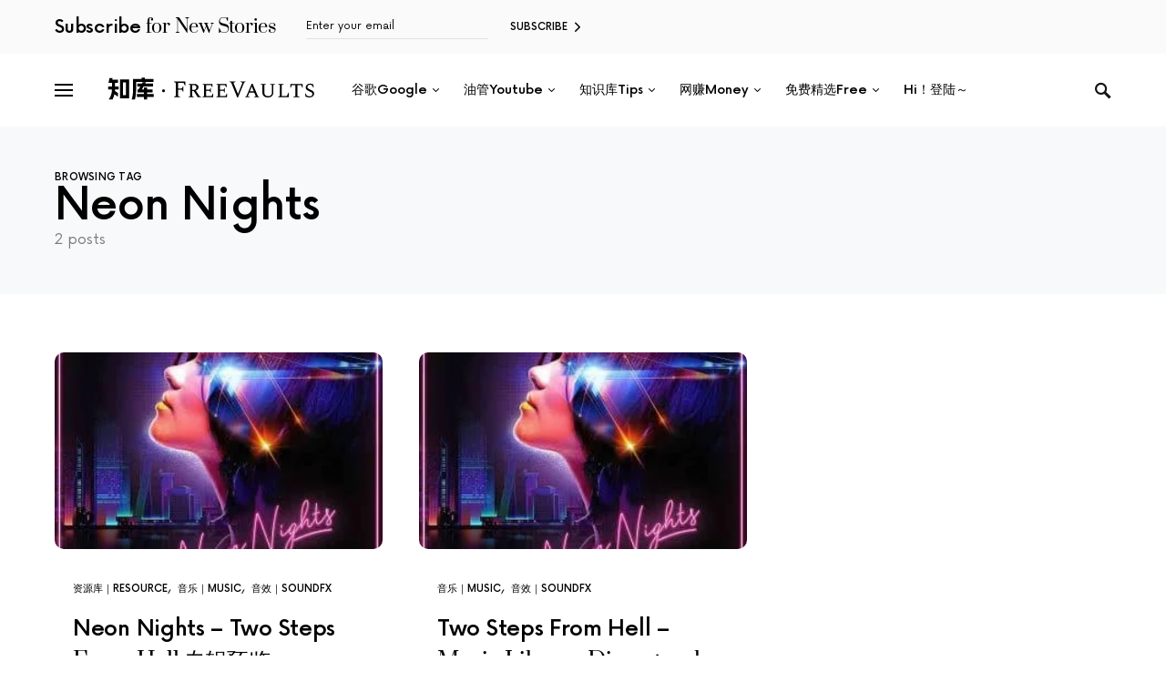

--- FILE ---
content_type: text/css
request_url: https://freevaults.com/wp-content/litespeed/css/d4c451095da91275d6de59870ddb431f.css?ver=42a83
body_size: 145090
content:
/*! This file is auto-generated */
@font-face{font-display:swap;font-family:dashicons;src:url("/wp-includes/fonts/dashicons.eot?99ac726223c749443b642ce33df8b800");src:url("/wp-includes/fonts/dashicons.eot?99ac726223c749443b642ce33df8b800#iefix") format("embedded-opentype"),url("[data-uri]") format("woff"),url("/wp-includes/fonts/dashicons.ttf?99ac726223c749443b642ce33df8b800") format("truetype");font-weight:400;font-style:normal}.dashicons,.dashicons-before:before{font-family:dashicons;display:inline-block;line-height:1;font-weight:400;font-style:normal;speak:never;text-decoration:inherit;text-transform:none;text-rendering:auto;-webkit-font-smoothing:antialiased;-moz-osx-font-smoothing:grayscale;width:20px;height:20px;font-size:20px;vertical-align:top;text-align:center;transition:color .1s ease-in}.dashicons-admin-appearance:before{content:"\f100"}.dashicons-admin-collapse:before{content:"\f148"}.dashicons-admin-comments:before{content:"\f101"}.dashicons-admin-customizer:before{content:"\f540"}.dashicons-admin-generic:before{content:"\f111"}.dashicons-admin-home:before{content:"\f102"}.dashicons-admin-links:before{content:"\f103"}.dashicons-admin-media:before{content:"\f104"}.dashicons-admin-multisite:before{content:"\f541"}.dashicons-admin-network:before{content:"\f112"}.dashicons-admin-page:before{content:"\f105"}.dashicons-admin-plugins:before{content:"\f106"}.dashicons-admin-post:before{content:"\f109"}.dashicons-admin-settings:before{content:"\f108"}.dashicons-admin-site-alt:before{content:"\f11d"}.dashicons-admin-site-alt2:before{content:"\f11e"}.dashicons-admin-site-alt3:before{content:"\f11f"}.dashicons-admin-site:before{content:"\f319"}.dashicons-admin-tools:before{content:"\f107"}.dashicons-admin-users:before{content:"\f110"}.dashicons-airplane:before{content:"\f15f"}.dashicons-album:before{content:"\f514"}.dashicons-align-center:before{content:"\f134"}.dashicons-align-full-width:before{content:"\f114"}.dashicons-align-left:before{content:"\f135"}.dashicons-align-none:before{content:"\f138"}.dashicons-align-pull-left:before{content:"\f10a"}.dashicons-align-pull-right:before{content:"\f10b"}.dashicons-align-right:before{content:"\f136"}.dashicons-align-wide:before{content:"\f11b"}.dashicons-amazon:before{content:"\f162"}.dashicons-analytics:before{content:"\f183"}.dashicons-archive:before{content:"\f480"}.dashicons-arrow-down-alt:before{content:"\f346"}.dashicons-arrow-down-alt2:before{content:"\f347"}.dashicons-arrow-down:before{content:"\f140"}.dashicons-arrow-left-alt:before{content:"\f340"}.dashicons-arrow-left-alt2:before{content:"\f341"}.dashicons-arrow-left:before{content:"\f141"}.dashicons-arrow-right-alt:before{content:"\f344"}.dashicons-arrow-right-alt2:before{content:"\f345"}.dashicons-arrow-right:before{content:"\f139"}.dashicons-arrow-up-alt:before{content:"\f342"}.dashicons-arrow-up-alt2:before{content:"\f343"}.dashicons-arrow-up-duplicate:before{content:"\f143"}.dashicons-arrow-up:before{content:"\f142"}.dashicons-art:before{content:"\f309"}.dashicons-awards:before{content:"\f313"}.dashicons-backup:before{content:"\f321"}.dashicons-bank:before{content:"\f16a"}.dashicons-beer:before{content:"\f16c"}.dashicons-bell:before{content:"\f16d"}.dashicons-block-default:before{content:"\f12b"}.dashicons-book-alt:before{content:"\f331"}.dashicons-book:before{content:"\f330"}.dashicons-buddicons-activity:before{content:"\f452"}.dashicons-buddicons-bbpress-logo:before{content:"\f477"}.dashicons-buddicons-buddypress-logo:before{content:"\f448"}.dashicons-buddicons-community:before{content:"\f453"}.dashicons-buddicons-forums:before{content:"\f449"}.dashicons-buddicons-friends:before{content:"\f454"}.dashicons-buddicons-groups:before{content:"\f456"}.dashicons-buddicons-pm:before{content:"\f457"}.dashicons-buddicons-replies:before{content:"\f451"}.dashicons-buddicons-topics:before{content:"\f450"}.dashicons-buddicons-tracking:before{content:"\f455"}.dashicons-building:before{content:"\f512"}.dashicons-businessman:before{content:"\f338"}.dashicons-businessperson:before{content:"\f12e"}.dashicons-businesswoman:before{content:"\f12f"}.dashicons-button:before{content:"\f11a"}.dashicons-calculator:before{content:"\f16e"}.dashicons-calendar-alt:before{content:"\f508"}.dashicons-calendar:before{content:"\f145"}.dashicons-camera-alt:before{content:"\f129"}.dashicons-camera:before{content:"\f306"}.dashicons-car:before{content:"\f16b"}.dashicons-carrot:before{content:"\f511"}.dashicons-cart:before{content:"\f174"}.dashicons-category:before{content:"\f318"}.dashicons-chart-area:before{content:"\f239"}.dashicons-chart-bar:before{content:"\f185"}.dashicons-chart-line:before{content:"\f238"}.dashicons-chart-pie:before{content:"\f184"}.dashicons-clipboard:before{content:"\f481"}.dashicons-clock:before{content:"\f469"}.dashicons-cloud-saved:before{content:"\f137"}.dashicons-cloud-upload:before{content:"\f13b"}.dashicons-cloud:before{content:"\f176"}.dashicons-code-standards:before{content:"\f13a"}.dashicons-coffee:before{content:"\f16f"}.dashicons-color-picker:before{content:"\f131"}.dashicons-columns:before{content:"\f13c"}.dashicons-controls-back:before{content:"\f518"}.dashicons-controls-forward:before{content:"\f519"}.dashicons-controls-pause:before{content:"\f523"}.dashicons-controls-play:before{content:"\f522"}.dashicons-controls-repeat:before{content:"\f515"}.dashicons-controls-skipback:before{content:"\f516"}.dashicons-controls-skipforward:before{content:"\f517"}.dashicons-controls-volumeoff:before{content:"\f520"}.dashicons-controls-volumeon:before{content:"\f521"}.dashicons-cover-image:before{content:"\f13d"}.dashicons-dashboard:before{content:"\f226"}.dashicons-database-add:before{content:"\f170"}.dashicons-database-export:before{content:"\f17a"}.dashicons-database-import:before{content:"\f17b"}.dashicons-database-remove:before{content:"\f17c"}.dashicons-database-view:before{content:"\f17d"}.dashicons-database:before{content:"\f17e"}.dashicons-desktop:before{content:"\f472"}.dashicons-dismiss:before{content:"\f153"}.dashicons-download:before{content:"\f316"}.dashicons-drumstick:before{content:"\f17f"}.dashicons-edit-large:before{content:"\f327"}.dashicons-edit-page:before{content:"\f186"}.dashicons-edit:before{content:"\f464"}.dashicons-editor-aligncenter:before{content:"\f207"}.dashicons-editor-alignleft:before{content:"\f206"}.dashicons-editor-alignright:before{content:"\f208"}.dashicons-editor-bold:before{content:"\f200"}.dashicons-editor-break:before{content:"\f474"}.dashicons-editor-code-duplicate:before{content:"\f494"}.dashicons-editor-code:before{content:"\f475"}.dashicons-editor-contract:before{content:"\f506"}.dashicons-editor-customchar:before{content:"\f220"}.dashicons-editor-expand:before{content:"\f211"}.dashicons-editor-help:before{content:"\f223"}.dashicons-editor-indent:before{content:"\f222"}.dashicons-editor-insertmore:before{content:"\f209"}.dashicons-editor-italic:before{content:"\f201"}.dashicons-editor-justify:before{content:"\f214"}.dashicons-editor-kitchensink:before{content:"\f212"}.dashicons-editor-ltr:before{content:"\f10c"}.dashicons-editor-ol-rtl:before{content:"\f12c"}.dashicons-editor-ol:before{content:"\f204"}.dashicons-editor-outdent:before{content:"\f221"}.dashicons-editor-paragraph:before{content:"\f476"}.dashicons-editor-paste-text:before{content:"\f217"}.dashicons-editor-paste-word:before{content:"\f216"}.dashicons-editor-quote:before{content:"\f205"}.dashicons-editor-removeformatting:before{content:"\f218"}.dashicons-editor-rtl:before{content:"\f320"}.dashicons-editor-spellcheck:before{content:"\f210"}.dashicons-editor-strikethrough:before{content:"\f224"}.dashicons-editor-table:before{content:"\f535"}.dashicons-editor-textcolor:before{content:"\f215"}.dashicons-editor-ul:before{content:"\f203"}.dashicons-editor-underline:before{content:"\f213"}.dashicons-editor-unlink:before{content:"\f225"}.dashicons-editor-video:before{content:"\f219"}.dashicons-ellipsis:before{content:"\f11c"}.dashicons-email-alt:before{content:"\f466"}.dashicons-email-alt2:before{content:"\f467"}.dashicons-email:before{content:"\f465"}.dashicons-embed-audio:before{content:"\f13e"}.dashicons-embed-generic:before{content:"\f13f"}.dashicons-embed-photo:before{content:"\f144"}.dashicons-embed-post:before{content:"\f146"}.dashicons-embed-video:before{content:"\f149"}.dashicons-excerpt-view:before{content:"\f164"}.dashicons-exit:before{content:"\f14a"}.dashicons-external:before{content:"\f504"}.dashicons-facebook-alt:before{content:"\f305"}.dashicons-facebook:before{content:"\f304"}.dashicons-feedback:before{content:"\f175"}.dashicons-filter:before{content:"\f536"}.dashicons-flag:before{content:"\f227"}.dashicons-food:before{content:"\f187"}.dashicons-format-aside:before{content:"\f123"}.dashicons-format-audio:before{content:"\f127"}.dashicons-format-chat:before{content:"\f125"}.dashicons-format-gallery:before{content:"\f161"}.dashicons-format-image:before{content:"\f128"}.dashicons-format-quote:before{content:"\f122"}.dashicons-format-status:before{content:"\f130"}.dashicons-format-video:before{content:"\f126"}.dashicons-forms:before{content:"\f314"}.dashicons-fullscreen-alt:before{content:"\f188"}.dashicons-fullscreen-exit-alt:before{content:"\f189"}.dashicons-games:before{content:"\f18a"}.dashicons-google:before{content:"\f18b"}.dashicons-googleplus:before{content:"\f462"}.dashicons-grid-view:before{content:"\f509"}.dashicons-groups:before{content:"\f307"}.dashicons-hammer:before{content:"\f308"}.dashicons-heading:before{content:"\f10e"}.dashicons-heart:before{content:"\f487"}.dashicons-hidden:before{content:"\f530"}.dashicons-hourglass:before{content:"\f18c"}.dashicons-html:before{content:"\f14b"}.dashicons-id-alt:before{content:"\f337"}.dashicons-id:before{content:"\f336"}.dashicons-image-crop:before{content:"\f165"}.dashicons-image-filter:before{content:"\f533"}.dashicons-image-flip-horizontal:before{content:"\f169"}.dashicons-image-flip-vertical:before{content:"\f168"}.dashicons-image-rotate-left:before{content:"\f166"}.dashicons-image-rotate-right:before{content:"\f167"}.dashicons-image-rotate:before{content:"\f531"}.dashicons-images-alt:before{content:"\f232"}.dashicons-images-alt2:before{content:"\f233"}.dashicons-index-card:before{content:"\f510"}.dashicons-info-outline:before{content:"\f14c"}.dashicons-info:before{content:"\f348"}.dashicons-insert-after:before{content:"\f14d"}.dashicons-insert-before:before{content:"\f14e"}.dashicons-insert:before{content:"\f10f"}.dashicons-instagram:before{content:"\f12d"}.dashicons-laptop:before{content:"\f547"}.dashicons-layout:before{content:"\f538"}.dashicons-leftright:before{content:"\f229"}.dashicons-lightbulb:before{content:"\f339"}.dashicons-linkedin:before{content:"\f18d"}.dashicons-list-view:before{content:"\f163"}.dashicons-location-alt:before{content:"\f231"}.dashicons-location:before{content:"\f230"}.dashicons-lock-duplicate:before{content:"\f315"}.dashicons-lock:before{content:"\f160"}.dashicons-marker:before{content:"\f159"}.dashicons-media-archive:before{content:"\f501"}.dashicons-media-audio:before{content:"\f500"}.dashicons-media-code:before{content:"\f499"}.dashicons-media-default:before{content:"\f498"}.dashicons-media-document:before{content:"\f497"}.dashicons-media-interactive:before{content:"\f496"}.dashicons-media-spreadsheet:before{content:"\f495"}.dashicons-media-text:before{content:"\f491"}.dashicons-media-video:before{content:"\f490"}.dashicons-megaphone:before{content:"\f488"}.dashicons-menu-alt:before{content:"\f228"}.dashicons-menu-alt2:before{content:"\f329"}.dashicons-menu-alt3:before{content:"\f349"}.dashicons-menu:before{content:"\f333"}.dashicons-microphone:before{content:"\f482"}.dashicons-migrate:before{content:"\f310"}.dashicons-minus:before{content:"\f460"}.dashicons-money-alt:before{content:"\f18e"}.dashicons-money:before{content:"\f526"}.dashicons-move:before{content:"\f545"}.dashicons-nametag:before{content:"\f484"}.dashicons-networking:before{content:"\f325"}.dashicons-no-alt:before{content:"\f335"}.dashicons-no:before{content:"\f158"}.dashicons-open-folder:before{content:"\f18f"}.dashicons-palmtree:before{content:"\f527"}.dashicons-paperclip:before{content:"\f546"}.dashicons-pdf:before{content:"\f190"}.dashicons-performance:before{content:"\f311"}.dashicons-pets:before{content:"\f191"}.dashicons-phone:before{content:"\f525"}.dashicons-pinterest:before{content:"\f192"}.dashicons-playlist-audio:before{content:"\f492"}.dashicons-playlist-video:before{content:"\f493"}.dashicons-plugins-checked:before{content:"\f485"}.dashicons-plus-alt:before{content:"\f502"}.dashicons-plus-alt2:before{content:"\f543"}.dashicons-plus:before{content:"\f132"}.dashicons-podio:before{content:"\f19c"}.dashicons-portfolio:before{content:"\f322"}.dashicons-post-status:before{content:"\f173"}.dashicons-pressthis:before{content:"\f157"}.dashicons-printer:before{content:"\f193"}.dashicons-privacy:before{content:"\f194"}.dashicons-products:before{content:"\f312"}.dashicons-randomize:before{content:"\f503"}.dashicons-reddit:before{content:"\f195"}.dashicons-redo:before{content:"\f172"}.dashicons-remove:before{content:"\f14f"}.dashicons-rest-api:before{content:"\f124"}.dashicons-rss:before{content:"\f303"}.dashicons-saved:before{content:"\f15e"}.dashicons-schedule:before{content:"\f489"}.dashicons-screenoptions:before{content:"\f180"}.dashicons-search:before{content:"\f179"}.dashicons-share-alt:before{content:"\f240"}.dashicons-share-alt2:before{content:"\f242"}.dashicons-share:before{content:"\f237"}.dashicons-shield-alt:before{content:"\f334"}.dashicons-shield:before{content:"\f332"}.dashicons-shortcode:before{content:"\f150"}.dashicons-slides:before{content:"\f181"}.dashicons-smartphone:before{content:"\f470"}.dashicons-smiley:before{content:"\f328"}.dashicons-sort:before{content:"\f156"}.dashicons-sos:before{content:"\f468"}.dashicons-spotify:before{content:"\f196"}.dashicons-star-empty:before{content:"\f154"}.dashicons-star-filled:before{content:"\f155"}.dashicons-star-half:before{content:"\f459"}.dashicons-sticky:before{content:"\f537"}.dashicons-store:before{content:"\f513"}.dashicons-superhero-alt:before{content:"\f197"}.dashicons-superhero:before{content:"\f198"}.dashicons-table-col-after:before{content:"\f151"}.dashicons-table-col-before:before{content:"\f152"}.dashicons-table-col-delete:before{content:"\f15a"}.dashicons-table-row-after:before{content:"\f15b"}.dashicons-table-row-before:before{content:"\f15c"}.dashicons-table-row-delete:before{content:"\f15d"}.dashicons-tablet:before{content:"\f471"}.dashicons-tag:before{content:"\f323"}.dashicons-tagcloud:before{content:"\f479"}.dashicons-testimonial:before{content:"\f473"}.dashicons-text-page:before{content:"\f121"}.dashicons-text:before{content:"\f478"}.dashicons-thumbs-down:before{content:"\f542"}.dashicons-thumbs-up:before{content:"\f529"}.dashicons-tickets-alt:before{content:"\f524"}.dashicons-tickets:before{content:"\f486"}.dashicons-tide:before{content:"\f10d"}.dashicons-translation:before{content:"\f326"}.dashicons-trash:before{content:"\f182"}.dashicons-twitch:before{content:"\f199"}.dashicons-twitter-alt:before{content:"\f302"}.dashicons-twitter:before{content:"\f301"}.dashicons-undo:before{content:"\f171"}.dashicons-universal-access-alt:before{content:"\f507"}.dashicons-universal-access:before{content:"\f483"}.dashicons-unlock:before{content:"\f528"}.dashicons-update-alt:before{content:"\f113"}.dashicons-update:before{content:"\f463"}.dashicons-upload:before{content:"\f317"}.dashicons-vault:before{content:"\f178"}.dashicons-video-alt:before{content:"\f234"}.dashicons-video-alt2:before{content:"\f235"}.dashicons-video-alt3:before{content:"\f236"}.dashicons-visibility:before{content:"\f177"}.dashicons-warning:before{content:"\f534"}.dashicons-welcome-add-page:before{content:"\f133"}.dashicons-welcome-comments:before{content:"\f117"}.dashicons-welcome-learn-more:before{content:"\f118"}.dashicons-welcome-view-site:before{content:"\f115"}.dashicons-welcome-widgets-menus:before{content:"\f116"}.dashicons-welcome-write-blog:before{content:"\f119"}.dashicons-whatsapp:before{content:"\f19a"}.dashicons-wordpress-alt:before{content:"\f324"}.dashicons-wordpress:before{content:"\f120"}.dashicons-xing:before{content:"\f19d"}.dashicons-yes-alt:before{content:"\f12a"}.dashicons-yes:before{content:"\f147"}.dashicons-youtube:before{content:"\f19b"}.dashicons-editor-distractionfree:before{content:"\f211"}.dashicons-exerpt-view:before{content:"\f164"}.dashicons-format-links:before{content:"\f103"}.dashicons-format-standard:before{content:"\f109"}.dashicons-post-trash:before{content:"\f182"}.dashicons-share1:before{content:"\f237"}.dashicons-welcome-edit-page:before{content:"\f119"}.post-views.entry-meta>span{margin-right:0!important;font:16px/1}.post-views.entry-meta>span.post-views-icon.dashicons{display:inline-block;font-size:16px;line-height:1;text-decoration:inherit;vertical-align:middle}.post-views.load-dynamic .post-views-count{color:#0000;transition:color .3s ease-in-out;position:relative}.post-views.load-dynamic .post-views-count:after{opacity:0;transition:opacity .3s ease-in-out;position:relative;color:#6610f2}.post-views.load-dynamic.loaded .post-views-count{color:inherit}.post-views.load-dynamic.loading .post-views-count,.post-views.load-dynamic.loading .post-views-count:after{box-sizing:border-box}.post-views.load-dynamic.loading .post-views-count:after{content:"";display:block;width:16px;height:16px;border-radius:50%;border:2px solid currentColor;border-color:currentColor #fff0 currentColor #fff0;animation:pvc-loading 1s linear infinite;position:absolute;left:50%;top:50%;transform:translate(-50%,-50%);opacity:1}@keyframes pvc-loading{0%{transform:translate(-50%,-50%) rotate(0)}to{transform:translate(-50%,-50%) rotate(360deg)}}@font-face{font-display:swap;font-family:'powerkit-icons';src:url(/wp-content/plugins/powerkit/assets/fonts/powerkit-icons.woff) format("woff"),url(/wp-content/plugins/powerkit/assets/fonts/powerkit-icons.ttf) format("truetype"),url(/wp-content/plugins/powerkit/assets/fonts/powerkit-icons.svg) format("svg");font-weight:400;font-style:normal;font-display:swap}[class^="pk-icon-"],[class*=" pk-icon-"]{font-family:'powerkit-icons'!important;font-style:normal;font-weight:400;font-variant:normal;text-transform:none;line-height:1;-webkit-font-smoothing:antialiased;-moz-osx-font-smoothing:grayscale}.pk-icon-bluesky:before{content:"\e94d"}.pk-icon-threads:before{content:"\e94e"}.pk-icon-twitter:before{content:"\e94c"}.pk-icon-alert-circle:before{content:"\e946"}.pk-icon-star-half:before{content:"\e938"}.pk-icon-star-full:before{content:"\e939"}.pk-icon-star-empty:before{content:"\e93a"}.pk-icon-discord:before{content:"\e947"}.pk-icon-tiktok:before{content:"\e948"}.pk-icon-mix:before{content:"\e93c"}.pk-icon-strava:before{content:"\e93b"}.pk-icon-microblog:before{content:"\e937"}.pk-icon-mastodon:before{content:"\e935"}.pk-icon-goodreads:before{content:"\e934"}.pk-icon-codepen:before{content:"\e924"}.pk-icon-medium:before{content:"\e906"}.pk-icon-powerkit:before{content:"\e904"}.pk-icon-line:before{content:"\e90e"}.pk-icon-fb-messenger:before{content:"\e90a"}.pk-icon-pixelfed:before{content:"\e936"}.pk-icon-steam:before{content:"\e932"}.pk-icon-thumbtack:before{content:"\e933"}.pk-icon-tripadvisor:before{content:"\e931"}.pk-icon-slideshare:before{content:"\e925"}.pk-icon-producthunt:before{content:"\e930"}.pk-icon-meetup:before{content:"\e92f"}.pk-icon-houzz:before{content:"\e92e"}.pk-icon-deviantart:before{content:"\e92d"}.pk-icon-delicious:before{content:"\e92c"}.pk-icon-500px:before{content:"\e92b"}.pk-icon-bitbucket:before{content:"\e929"}.pk-icon-jsfiddle:before{content:"\e928"}.pk-icon-freecodecamp:before{content:"\e927"}.pk-icon-gitlab:before{content:"\e926"}.pk-icon-stackoverflow:before{content:"\e923"}.pk-icon-wechat:before{content:"\e91e"}.pk-icon-xing:before{content:"\e91c"}.pk-icon-ok:before{content:"\e91d"}.pk-icon-snapchat:before{content:"\e917"}.pk-icon-behance:before{content:"\f1b4"}.pk-icon-diamond:before{content:"\f219"}.pk-icon-dribbble:before{content:"\f17d"}.pk-icon-facebook:before{content:"\e949"}.pk-icon-feed:before{content:"\f09e"}.pk-icon-rss:before{content:"\f09e"}.pk-icon-get-pocket:before{content:"\f265"}.pk-icon-pocket:before{content:"\f265"}.pk-icon-google-plus:before{content:"\f0d5"}.pk-icon-googleplus:before{content:"\f0d5"}.pk-icon-linkedin:before{content:"\f0e1"}.pk-icon-map-marker:before{content:"\f041"}.pk-icon-phone:before{content:"\f095"}.pk-icon-viber:before{content:"\f095"}.pk-icon-pinterest:before{content:"\f0d2"}.pk-icon-retweet:before{content:"\f079"}.pk-icon-soundcloud:before{content:"\f1be"}.pk-icon-spotify:before{content:"\f1bc"}.pk-icon-stumbleupon:before{content:"\f1a4"}.pk-icon-tumblr:before{content:"\f173"}.pk-icon-old-twitter:before{content:"\f099"}.pk-icon-vimeo:before{content:"\f27d"}.pk-icon-vk:before{content:"\f189"}.pk-icon-vkontakte:before{content:"\f189"}.pk-icon-whatsapp:before{content:"\f232"}.pk-icon-youtube:before{content:"\e945"}.pk-icon-foursquare:before{content:"\e92a"}.pk-icon-yelp:before{content:"\e922"}.pk-icon-weibo:before{content:"\e91f"}.pk-icon-apple:before{content:"\e921"}.pk-icon-flickr:before{content:"\e918"}.pk-icon-bloglovin:before{content:"\e944"}.pk-icon-twitch:before{content:"\e905"}.pk-icon-flipboard:before{content:"\e94a"}.pk-icon-googlenews:before{content:"\e94b"}.pk-icon-github:before{content:"\e90f"}.pk-icon-instagram:before{content:"\e90c"}.pk-icon-telegram:before{content:"\e909"}.pk-icon-reddit:before{content:"\e90b"}.pk-icon-android:before{content:"\e920"}.pk-icon-link:before{content:"\e91b"}.pk-icon-globe:before{content:"\e91a"}.pk-icon-website:before{content:"\e91a"}.pk-icon-bell:before{content:"\e919"}.pk-icon-zoom-in:before{content:"\e916"}.pk-icon-check:before{content:"\e912"}.pk-icon-minus:before{content:"\e90d"}.pk-icon-chevron-right:before{content:"\e914"}.pk-icon-chevron-left:before{content:"\e915"}.pk-icon-x:before{content:"\e913"}.pk-icon-arrow-right-circle:before{content:"\e911"}.pk-icon-arrow-left-circle:before{content:"\e910"}.pk-icon-up:before{content:"\e908"}.pk-icon-comment:before{content:"\e900"}.pk-icon-refresh-cw:before{content:"\e902"}.pk-icon-reply:before{content:"\e903"}.pk-icon-like:before{content:"\e901"}.pk-icon-mail:before{content:"\e002"}.pk-icon-email:before{content:"\e002"}.pk-icon-video:before{content:"\e018"}.pk-icon-share:before{content:"\e93d"}.pk-icon-watch:before{content:"\e93f"}.pk-icon-eye:before{content:"\e93e"}.pk-icon-arrow-right:before{content:"\e940"}.pk-icon-arrow-left:before{content:"\e941"}.pk-icon-arrow-down:before{content:"\e942"}.pk-icon-arrow-up:before{content:"\e943"}.pk-container{width:100%;padding-right:20px;padding-left:20px;margin-right:auto;margin-left:auto}@media (min-width:576px){.pk-container{max-width:540px}}@media (min-width:768px){.pk-container{max-width:720px}}@media (min-width:992px){.pk-container{max-width:960px}}@media (min-width:1200px){.pk-container{max-width:1140px}}.pk-container-fluid{width:100%;padding-right:20px;padding-left:20px;margin-right:auto;margin-left:auto}.pk-row{display:flex;flex-wrap:wrap;margin-right:-20px;margin-left:-20px}.pk-col-1,.pk-col-2,.pk-col-3,.pk-col-4,.pk-col-5,.pk-col-6,.pk-col-7,.pk-col-8,.pk-col-9,.pk-col-10,.pk-col-11,.pk-col-12,.pk-col-sm-1,.pk-col-sm-2,.pk-col-sm-3,.pk-col-sm-4,.pk-col-sm-5,.pk-col-sm-6,.pk-col-sm-7,.pk-col-sm-8,.pk-col-sm-9,.pk-col-sm-10,.pk-col-sm-11,.pk-col-sm-12,.pk-col-md-1,.pk-col-md-2,.pk-col-md-3,.pk-col-md-4,.pk-col-md-5,.pk-col-md-6,.pk-col-md-7,.pk-col-md-8,.pk-col-md-9,.pk-col-md-10,.pk-col-md-11,.pk-col-md-12,.pk-col-lg-1,.pk-col-lg-2,.pk-col-lg-3,.pk-col-lg-4,.pk-col-lg-5,.pk-col-lg-6,.pk-col-lg-7,.pk-col-lg-8,.pk-col-lg-9,.pk-col-lg-10,.pk-col-lg-11,.pk-col-lg-12,.pk-col-xl-1,.pk-col-xl-2,.pk-col-xl-3,.pk-col-xl-4,.pk-col-xl-5,.pk-col-xl-6,.pk-col-xl-7,.pk-col-xl-8,.pk-col-xl-9,.pk-col-xl-10,.pk-col-xl-11,.pk-col-xl-12{position:relative;width:100%;min-height:1px;padding-right:20px;padding-left:20px}.pk-col-1{flex:0 0 8.3333333333%;max-width:8.3333333333%}.pk-col-2{flex:0 0 16.6666666667%;max-width:16.6666666667%}.pk-col-3{flex:0 0 25%;max-width:25%}.pk-col-4{flex:0 0 33.3333333333%;max-width:33.3333333333%}.pk-col-5{flex:0 0 41.6666666667%;max-width:41.6666666667%}.pk-col-6{flex:0 0 50%;max-width:50%}.pk-col-7{flex:0 0 58.3333333333%;max-width:58.3333333333%}.pk-col-8{flex:0 0 66.6666666667%;max-width:66.6666666667%}.pk-col-9{flex:0 0 75%;max-width:75%}.pk-col-10{flex:0 0 83.3333333333%;max-width:83.3333333333%}.pk-col-11{flex:0 0 91.6666666667%;max-width:91.6666666667%}.pk-col-12{flex:0 0 100%;max-width:100%}@media (min-width:576px){.pk-col-sm-1{flex:0 0 8.3333333333%;max-width:8.3333333333%}.pk-col-sm-2{flex:0 0 16.6666666667%;max-width:16.6666666667%}.pk-col-sm-3{flex:0 0 25%;max-width:25%}.pk-col-sm-4{flex:0 0 33.3333333333%;max-width:33.3333333333%}.pk-col-sm-5{flex:0 0 41.6666666667%;max-width:41.6666666667%}.pk-col-sm-6{flex:0 0 50%;max-width:50%}.pk-col-sm-7{flex:0 0 58.3333333333%;max-width:58.3333333333%}.pk-col-sm-8{flex:0 0 66.6666666667%;max-width:66.6666666667%}.pk-col-sm-9{flex:0 0 75%;max-width:75%}.pk-col-sm-10{flex:0 0 83.3333333333%;max-width:83.3333333333%}.pk-col-sm-11{flex:0 0 91.6666666667%;max-width:91.6666666667%}.pk-col-sm-12{flex:0 0 100%;max-width:100%}}@media (min-width:768px){.pk-col-md-1{flex:0 0 8.3333333333%;max-width:8.3333333333%}.pk-col-md-2{flex:0 0 16.6666666667%;max-width:16.6666666667%}.pk-col-md-3{flex:0 0 25%;max-width:25%}.pk-col-md-4{flex:0 0 33.3333333333%;max-width:33.3333333333%}.pk-col-md-5{flex:0 0 41.6666666667%;max-width:41.6666666667%}.pk-col-md-6{flex:0 0 50%;max-width:50%}.pk-col-md-7{flex:0 0 58.3333333333%;max-width:58.3333333333%}.pk-col-md-8{flex:0 0 66.6666666667%;max-width:66.6666666667%}.pk-col-md-9{flex:0 0 75%;max-width:75%}.pk-col-md-10{flex:0 0 83.3333333333%;max-width:83.3333333333%}.pk-col-md-11{flex:0 0 91.6666666667%;max-width:91.6666666667%}.pk-col-md-12{flex:0 0 100%;max-width:100%}}@media (min-width:992px){.pk-col-lg-1{flex:0 0 8.3333333333%;max-width:8.3333333333%}.pk-col-lg-2{flex:0 0 16.6666666667%;max-width:16.6666666667%}.pk-col-lg-3{flex:0 0 25%;max-width:25%}.pk-col-lg-4{flex:0 0 33.3333333333%;max-width:33.3333333333%}.pk-col-lg-5{flex:0 0 41.6666666667%;max-width:41.6666666667%}.pk-col-lg-6{flex:0 0 50%;max-width:50%}.pk-col-lg-7{flex:0 0 58.3333333333%;max-width:58.3333333333%}.pk-col-lg-8{flex:0 0 66.6666666667%;max-width:66.6666666667%}.pk-col-lg-9{flex:0 0 75%;max-width:75%}.pk-col-lg-10{flex:0 0 83.3333333333%;max-width:83.3333333333%}.pk-col-lg-11{flex:0 0 91.6666666667%;max-width:91.6666666667%}.pk-col-lg-12{flex:0 0 100%;max-width:100%}}@media (min-width:1200px){.pk-col-xl-1{flex:0 0 8.3333333333%;max-width:8.3333333333%}.pk-col-xl-2{flex:0 0 16.6666666667%;max-width:16.6666666667%}.pk-col-xl-3{flex:0 0 25%;max-width:25%}.pk-col-xl-4{flex:0 0 33.3333333333%;max-width:33.3333333333%}.pk-col-xl-5{flex:0 0 41.6666666667%;max-width:41.6666666667%}.pk-col-xl-6{flex:0 0 50%;max-width:50%}.pk-col-xl-7{flex:0 0 58.3333333333%;max-width:58.3333333333%}.pk-col-xl-8{flex:0 0 66.6666666667%;max-width:66.6666666667%}.pk-col-xl-9{flex:0 0 75%;max-width:75%}.pk-col-xl-10{flex:0 0 83.3333333333%;max-width:83.3333333333%}.pk-col-xl-11{flex:0 0 91.6666666667%;max-width:91.6666666667%}.pk-col-xl-12{flex:0 0 100%;max-width:100%}}.pk-d-none{display:none}.pk-clearfix{clear:both}.pk-clearfix:after{content:'';clear:both;display:table}.pk-post-meta{--pk-post-meta-color:#dee2e6;padding-left:0;list-style:none;color:var(--pk-post-meta-color);padding:0;margin:0}.pk-post-meta>li{display:inline-block}.pk-post-meta>li:not(:last-child){margin-right:.5rem}.pk-post-meta li+li:before{margin-right:.5rem;content:"\b7"}.pk-post-meta .pk-icon{margin-right:.25rem}.pk-meta-category .post-categories{padding-left:0;list-style:none;padding:0;margin:0}.pk-meta-category .post-categories>li{display:inline-block}.pk-meta-category .post-categories>li:not(:last-child){margin-right:.5rem}.pk-meta-category .post-categories li:not(:last-child):after{content:","}.post-meta .pk-meta-category .post-categories{margin-bottom:0}.pk-meta-author span+a,.pk-meta-author a+span{margin-left:.25rem}.wp-block-button.is-pk-button-full-width,.entry-content .wp-block-button.is-pk-button-full-width{width:100%}.wp-block-button.is-pk-button-full-width .wp-block-button__link,.entry-content .wp-block-button.is-pk-button-full-width .wp-block-button__link{width:100%}.wp-block-button.is-pk-button-size-sm .wp-block-button__link,.entry-content .wp-block-button.is-pk-button-size-sm .wp-block-button__link{padding:.25rem .5rem}.wp-block-button.is-pk-button-size-lg .wp-block-button__link,.entry-content .wp-block-button.is-pk-button-size-lg .wp-block-button__link{padding:1rem 2rem}.pk-color-primary{--pk-primary-color:#343a40;color:var(--pk-primary-color)}.pk-color-secondary{--pk-secondary-color:#A0A0A0;color:var(--pk-secondary-color)}.pk-bg-primary{--pk-primary-background:#343a40;background-color:var(--pk-primary-background)}.pk-bg-overlay{--pk-overlay-background:rgba(52, 58, 64, 0.5);background-color:var(--pk-overlay-background)}.pk-font-primary{--pk-primary-font-weight:700;font-weight:var(--pk-primary-font-weight)}.pk-font-secondary{--pk-secondary-font-size:80%;--pk-secondary-font-color:#6c757d;font-size:var(--pk-secondary-font-size);color:var(--pk-secondary-font-color)}.pk-font-heading{--pk-heading-font-weight:700;--pk-heading-font-color:#212529;font-weight:var(--pk-heading-font-weight);color:var(--pk-heading-font-color)}.pk-bg-primary{background-color:#007bff}a.pk-bg-primary:hover,a.pk-bg-primary:focus,button.pk-bg-primary:hover,button.pk-bg-primary:focus{background-color:#0062cc}.pk-bg-secondary{background-color:#A0A0A0}a.pk-bg-secondary:hover,a.pk-bg-secondary:focus,button.pk-bg-secondary:hover,button.pk-bg-secondary:focus{background-color:#878686}.pk-bg-success{background-color:#28a745}a.pk-bg-success:hover,a.pk-bg-success:focus,button.pk-bg-success:hover,button.pk-bg-success:focus{background-color:#1e7e34}.pk-bg-info{background-color:#17a2b8}a.pk-bg-info:hover,a.pk-bg-info:focus,button.pk-bg-info:hover,button.pk-bg-info:focus{background-color:#117a8b}.pk-bg-warning{background-color:#ffc107}a.pk-bg-warning:hover,a.pk-bg-warning:focus,button.pk-bg-warning:hover,button.pk-bg-warning:focus{background-color:#d39e00}.pk-bg-danger{background-color:#dc3545}a.pk-bg-danger:hover,a.pk-bg-danger:focus,button.pk-bg-danger:hover,button.pk-bg-danger:focus{background-color:#bd2130}.pk-bg-light{background-color:#f8f9fa}a.pk-bg-light:hover,a.pk-bg-light:focus,button.pk-bg-light:hover,button.pk-bg-light:focus{background-color:#dae0e5}.pk-bg-dark{background-color:#343a40}a.pk-bg-dark:hover,a.pk-bg-dark:focus,button.pk-bg-dark:hover,button.pk-bg-dark:focus{background-color:#1d2124}.pk-bg-white{--pk-bg-white:#fff;background-color:var(--pk-bg-white)}.pk-bg-transparent{--pk-bg-transparent:transparent;background-color:var(--pk-bg-transparent)}.pk-alert{--pk-alert-background:#f8f9fa;--pk-alert-heading-color:inherit;--pk-alert-close-color:#000;--pk-alert-close-hover-color:#000;--pk-alert-font-size:0.875rem;--pk-alert-link-font-weight:700;--pk-alert-close-font-size:1rem;--pk-alert-close-line-height:1;--pk-alert-close-text-shadow:0 1px 0 #fff;--pk-alert-close-opacity:.75}.pk-alert{position:relative;padding:.5rem 1rem;margin-bottom:1rem;background:var(--pk-alert-background);font-size:var(--pk-alert-font-size)}.pk-alert a{text-decoration:underline;text-shadow:none;border:none}.pk-alert a:hover{text-decoration:none;text-shadow:none;border:none}.pk-alert p{margin-bottom:.5rem}.pk-alert>*:last-child{margin-bottom:0}.pk-alert-multiline{padding:1.25rem 1.75rem}.pk-alert-heading{color:var(--pk-alert-heading-color)}.pk-alert-link{font-weight:var(--pk-alert-link-font-weight)}.pk-alert-dismissible{padding-right:4rem}.pk-alert-dismissible .pk-close{position:absolute;top:0;right:0;height:100%;padding:0 1rem;color:inherit}.pk-close{float:right;font-size:var(--pk-alert-close-font-size);line-height:var(--pk-alert-close-line-height);color:var(--pk-alert-close-color);text-shadow:var(--pk-alert-close-text-shadow);opacity:var(--pk-alert-close-opacity)}.pk-close:hover,.pk-close:focus{color:var(--pk-alert-close-hover-color);text-decoration:none;opacity:1}button.pk-close{padding:0;text-decoration:none!important;border:none!important;-webkit-appearance:none!important;background-color:transparent!important;box-shadow:none!important}.pk-alert-primary{border-left:#007bff 2px solid}.pk-alert-primary .pk-icon-close,.pk-alert-primary .pk-alert-title{color:#0062cc}.pk-alert-secondary{border-left:#A0A0A0 2px solid}.pk-alert-secondary .pk-icon-close,.pk-alert-secondary .pk-alert-title{color:#878686}.pk-alert-success{border-left:#28a745 2px solid}.pk-alert-success .pk-icon-close,.pk-alert-success .pk-alert-title{color:#1e7e34}.pk-alert-info{border-left:#17a2b8 2px solid}.pk-alert-info .pk-icon-close,.pk-alert-info .pk-alert-title{color:#117a8b}.pk-alert-warning{border-left:#ffc107 2px solid}.pk-alert-warning .pk-icon-close,.pk-alert-warning .pk-alert-title{color:#d39e00}.pk-alert-danger{border-left:#dc3545 2px solid}.pk-alert-danger .pk-icon-close,.pk-alert-danger .pk-alert-title{color:#bd2130}.pk-alert-light{border-left:#f8f9fa 2px solid}.pk-alert-light .pk-icon-close,.pk-alert-light .pk-alert-title{color:#dae0e5}.pk-alert-dark{border-left:#343a40 2px solid}.pk-alert-dark .pk-icon-close,.pk-alert-dark .pk-alert-title{color:#1d2124}.pk-tippy .pk-alert{display:none}.tippy-content .pk-alert{border:none;background:none;color:inherit;font-size:inherit;padding:0;margin:0;max-width:600px}.pk-badge{--pk-badge-background:#f8f9fa;--pk-badge-color:inherit;--pk-badge-primary-background:#00A0D2;--pk-badge-primary-color:#FFFFFF;--pk-badge-light-background:#FFFFFF;--pk-badge-light-color:#000000;--pk-badge-border-radius:30px;--pk-badge-font-size:75%;--pk-badge-line-height:1}.pk-badge{background:var(--pk-badge-background);color:var(--pk-badge-color);display:inline-block;padding:.3em .6em;font-size:var(--pk-badge-font-size);text-align:center;white-space:nowrap;vertical-align:baseline;border-radius:var(--pk-badge-border-radius);text-transform:uppercase;line-height:var(--pk-badge-line-height)}.pk-badge:empty{display:none}.menu-item .pk-badge{margin-left:.5rem}.pk-button .pk-badge{position:relative;top:-1px}.pk-badge-primary{background:rgb(0 123 255 / .1);color:#0056b3}.pk-badge-secondary{background:rgb(160 160 160 / .1);color:#7a7a7a}.pk-badge-success{background:rgb(40 167 69 / .1);color:#19692c}.pk-badge-info{background:rgb(23 162 184 / .1);color:#0f6674}.pk-badge-warning{background:rgb(255 193 7 / .1);color:#ba8b00}.pk-badge-danger{background:rgb(220 53 69 / .1);color:#a71d2a}.pk-badge-light{background:rgb(248 249 250 / .1);color:#cbd3da}.pk-badge-dark{background:rgb(52 58 64 / .1);color:#121416}.pk-badge-primary{background:var(--pk-badge-primary-background);color:var(--pk-badge-primary-color)}.pk-badge-light{background:var(--pk-badge-light-background);color:var(--pk-badge-light-color)}.tippy-tooltip{color:#fff}.tippy-tooltip a{text-decoration:underline;color:inherit}.tippy-tooltip a:hover{text-decoration:none;color:inherit}[pk-flickity="init"]{--pk-flickity-button-background:hsla(0, 0%, 100%, 0.75);--pk-flickity-button-color:#333;--pk-flickity-button-hover-background:white;--pk-flickity-button-focus-box-shadow:0 0 0 5px #19F;--pk-flickity-button-active-opacity:0.6;--pk-flickity-button-disabled-opacity:0.3;--pk-flickity-button-icon-fill:#333;--pk-flickity-prev-next-border-radius:50%;--pk-flickity-page-info-font-size:.75rem;--pk-flickity-page-info-line-height:1;--pk-flickity-dot-width:10px;--pk-flickity-dot-height:10px;--pk-flickity-dot-margin:0 3px;--pk-flickity-dot-background:#333;--pk-flickity-dot-border-radius:50%;--pk-flickity-dot-opacity:0.25}[pk-flickity="init"].flickity-enabled{position:relative;padding-bottom:0}[pk-flickity="init"].flickity-enabled:focus{outline:none}[pk-flickity="init"].flickity-enabled.is-animate .flickity-viewport{transition:height 0.2s}[pk-flickity="init"].flickity-enabled.is-draggable{-webkit-tap-highlight-color:#fff0;-webkit-user-select:none;-moz-user-select:none;-ms-user-select:none;user-select:none}[pk-flickity="init"].flickity-enabled.is-draggable .flickity-viewport{cursor:move;cursor:-webkit-grab;cursor:grab}[pk-flickity="init"].flickity-enabled.is-draggable .flickity-viewport.is-pointer-down{cursor:-webkit-grabbing;cursor:grabbing}[pk-flickity="init"] .flickity-viewport{overflow:hidden;position:relative;height:100%}[pk-flickity="init"] .flickity-slider{position:absolute;width:100%;height:100%}[pk-flickity="init"] .flickity-button{position:absolute;background:var(--pk-flickity-button-background);border:none;color:var(--pk-flickity-button-color)}[pk-flickity="init"] .flickity-button:hover{background:var(--pk-flickity-button-hover-background);cursor:pointer}[pk-flickity="init"] .flickity-button:focus{outline:none;box-shadow:var(--pk-flickity-button-focus-box-shadow)}[pk-flickity="init"] .flickity-button:active{opacity:var(--pk-flickity-button-active-opacity)}[pk-flickity="init"] .flickity-button:disabled{opacity:var(--pk-flickity-button-disabled-opacity);cursor:auto;pointer-events:none}[pk-flickity="init"] .flickity-button-icon{fill:var(--pk-flickity-button-icon-fill)}[pk-flickity="init"] .flickity-prev-next-button{top:50%;width:44px;height:44px;border-radius:var(--pk-flickity-prev-next-border-radius);margin-top:-22px}[pk-flickity="init"] .flickity-prev-next-button.previous{left:1rem}[pk-flickity="init"] .flickity-prev-next-button.next{right:1rem}[pk-flickity="init"] .flickity-rtl .flickity-prev-next-button.previous{left:auto;right:10px}[pk-flickity="init"] .flickity-rtl .flickity-prev-next-button.next{right:auto;left:10px}[pk-flickity="init"] .flickity-prev-next-button .flickity-button-icon{position:absolute;left:30%;top:30%;width:40%;height:40%}[pk-flickity="init"] [data-sg-page-info="true"],[pk-flickity="init"] [data-sg-page-dots="true"]{padding-bottom:50px}[pk-flickity="init"] [data-sg-page-info="true"] .flickity-prev-next-button,[pk-flickity="init"] [data-sg-page-dots="true"] .flickity-prev-next-button{margin-top:-52px}[pk-flickity="init"] .flickity-pages{position:relative}[pk-flickity="init"] .flickity-page-info{position:absolute;top:50%;right:0;transform:translateY(-50%);display:flex;align-items:center;font-size:var(--pk-flickity-page-info-font-size);line-height:var(--pk-flickity-page-info-line-height)}[pk-flickity="init"] .flickity-page-info span:not(:last-child){margin-right:.25rem}[pk-flickity="init"] .flickity-page-dots{padding:1rem 3rem 0;list-style:none;text-align:center;list-style:none;text-align:center;line-height:1;display:flex;justify-content:center;align-items:center;margin:0}[pk-flickity="init"] .flickity-rtl .flickity-page-dots{direction:rtl}[pk-flickity="init"] .flickity-page-dots .dot{display:inline-block;width:var(--pk-flickity-dot-width);height:var(--pk-flickity-dot-height);margin:var(--pk-flickity-dot-margin);background:var(--pk-flickity-dot-background);border-radius:var(--pk-flickity-dot-border-radius);opacity:var(--pk-flickity-dot-opacity);cursor:pointer}[pk-flickity="init"] .flickity-page-dots .dot.is-selected{opacity:1}.wp-block-archives{box-sizing:border-box}.wp-block-archives-dropdown label{display:block}.wp-block-avatar{line-height:0}.wp-block-avatar,.wp-block-avatar img{box-sizing:border-box}.wp-block-avatar.aligncenter{text-align:center}.wp-block-audio{box-sizing:border-box}.wp-block-audio :where(figcaption){margin-bottom:1em;margin-top:.5em}.wp-block-audio audio{min-width:300px;width:100%}.wp-block-button__link{align-content:center;box-sizing:border-box;cursor:pointer;display:inline-block;height:100%;text-align:center;word-break:break-word}.wp-block-button__link.aligncenter{text-align:center}.wp-block-button__link.alignright{text-align:right}:where(.wp-block-button__link){border-radius:9999px;box-shadow:none;padding:calc(.667em + 2px) calc(1.333em + 2px);text-decoration:none}.wp-block-button[style*=text-decoration] .wp-block-button__link{text-decoration:inherit}.wp-block-buttons>.wp-block-button.has-custom-width{max-width:none}.wp-block-buttons>.wp-block-button.has-custom-width .wp-block-button__link{width:100%}.wp-block-buttons>.wp-block-button.has-custom-font-size .wp-block-button__link{font-size:inherit}.wp-block-buttons>.wp-block-button.wp-block-button__width-25{width:calc(25% - var(--wp--style--block-gap, .5em)*.75)}.wp-block-buttons>.wp-block-button.wp-block-button__width-50{width:calc(50% - var(--wp--style--block-gap, .5em)*.5)}.wp-block-buttons>.wp-block-button.wp-block-button__width-75{width:calc(75% - var(--wp--style--block-gap, .5em)*.25)}.wp-block-buttons>.wp-block-button.wp-block-button__width-100{flex-basis:100%;width:100%}.wp-block-buttons.is-vertical>.wp-block-button.wp-block-button__width-25{width:25%}.wp-block-buttons.is-vertical>.wp-block-button.wp-block-button__width-50{width:50%}.wp-block-buttons.is-vertical>.wp-block-button.wp-block-button__width-75{width:75%}.wp-block-button.is-style-squared,.wp-block-button__link.wp-block-button.is-style-squared{border-radius:0}.wp-block-button.no-border-radius,.wp-block-button__link.no-border-radius{border-radius:0!important}:root :where(.wp-block-button .wp-block-button__link.is-style-outline),:root :where(.wp-block-button.is-style-outline>.wp-block-button__link){border:2px solid;padding:.667em 1.333em}:root :where(.wp-block-button .wp-block-button__link.is-style-outline:not(.has-text-color)),:root :where(.wp-block-button.is-style-outline>.wp-block-button__link:not(.has-text-color)){color:currentColor}:root :where(.wp-block-button .wp-block-button__link.is-style-outline:not(.has-background)),:root :where(.wp-block-button.is-style-outline>.wp-block-button__link:not(.has-background)){background-color:initial;background-image:none}.wp-block-buttons{box-sizing:border-box}.wp-block-buttons.is-vertical{flex-direction:column}.wp-block-buttons.is-vertical>.wp-block-button:last-child{margin-bottom:0}.wp-block-buttons>.wp-block-button{display:inline-block;margin:0}.wp-block-buttons.is-content-justification-left{justify-content:flex-start}.wp-block-buttons.is-content-justification-left.is-vertical{align-items:flex-start}.wp-block-buttons.is-content-justification-center{justify-content:center}.wp-block-buttons.is-content-justification-center.is-vertical{align-items:center}.wp-block-buttons.is-content-justification-right{justify-content:flex-end}.wp-block-buttons.is-content-justification-right.is-vertical{align-items:flex-end}.wp-block-buttons.is-content-justification-space-between{justify-content:space-between}.wp-block-buttons.aligncenter{text-align:center}.wp-block-buttons:not(.is-content-justification-space-between,.is-content-justification-right,.is-content-justification-left,.is-content-justification-center) .wp-block-button.aligncenter{margin-left:auto;margin-right:auto;width:100%}.wp-block-buttons[style*=text-decoration] .wp-block-button,.wp-block-buttons[style*=text-decoration] .wp-block-button__link{text-decoration:inherit}.wp-block-buttons.has-custom-font-size .wp-block-button__link{font-size:inherit}.wp-block-buttons .wp-block-button__link{width:100%}.wp-block-button.aligncenter,.wp-block-calendar{text-align:center}.wp-block-calendar td,.wp-block-calendar th{border:1px solid;padding:.25em}.wp-block-calendar th{font-weight:400}.wp-block-calendar caption{background-color:inherit}.wp-block-calendar table{border-collapse:collapse;width:100%}.wp-block-calendar table:where(:not(.has-text-color)){color:#40464d}.wp-block-calendar table:where(:not(.has-text-color)) td,.wp-block-calendar table:where(:not(.has-text-color)) th{border-color:#ddd}.wp-block-calendar table.has-background th{background-color:inherit}.wp-block-calendar table.has-text-color th{color:inherit}:where(.wp-block-calendar table:not(.has-background) th){background:#ddd}.wp-block-categories{box-sizing:border-box}.wp-block-categories.alignleft{margin-right:2em}.wp-block-categories.alignright{margin-left:2em}.wp-block-categories.wp-block-categories-dropdown.aligncenter{text-align:center}.wp-block-categories .wp-block-categories__label{display:block;width:100%}.wp-block-code{box-sizing:border-box}.wp-block-code code{
  /*!rtl:begin:ignore*/direction:ltr;display:block;font-family:inherit;overflow-wrap:break-word;text-align:initial;white-space:pre-wrap
  /*!rtl:end:ignore*/}.wp-block-columns{align-items:normal!important;box-sizing:border-box;display:flex;flex-wrap:wrap!important}@media (min-width:782px){.wp-block-columns{flex-wrap:nowrap!important}}.wp-block-columns.are-vertically-aligned-top{align-items:flex-start}.wp-block-columns.are-vertically-aligned-center{align-items:center}.wp-block-columns.are-vertically-aligned-bottom{align-items:flex-end}@media (max-width:781px){.wp-block-columns:not(.is-not-stacked-on-mobile)>.wp-block-column{flex-basis:100%!important}}@media (min-width:782px){.wp-block-columns:not(.is-not-stacked-on-mobile)>.wp-block-column{flex-basis:0;flex-grow:1}.wp-block-columns:not(.is-not-stacked-on-mobile)>.wp-block-column[style*=flex-basis]{flex-grow:0}}.wp-block-columns.is-not-stacked-on-mobile{flex-wrap:nowrap!important}.wp-block-columns.is-not-stacked-on-mobile>.wp-block-column{flex-basis:0;flex-grow:1}.wp-block-columns.is-not-stacked-on-mobile>.wp-block-column[style*=flex-basis]{flex-grow:0}:where(.wp-block-columns){margin-bottom:1.75em}:where(.wp-block-columns.has-background){padding:1.25em 2.375em}.wp-block-column{flex-grow:1;min-width:0;overflow-wrap:break-word;word-break:break-word}.wp-block-column.is-vertically-aligned-top{align-self:flex-start}.wp-block-column.is-vertically-aligned-center{align-self:center}.wp-block-column.is-vertically-aligned-bottom{align-self:flex-end}.wp-block-column.is-vertically-aligned-stretch{align-self:stretch}.wp-block-column.is-vertically-aligned-bottom,.wp-block-column.is-vertically-aligned-center,.wp-block-column.is-vertically-aligned-top{width:100%}.wp-block-post-comments{box-sizing:border-box}.wp-block-post-comments .alignleft{float:left}.wp-block-post-comments .alignright{float:right}.wp-block-post-comments .navigation:after{clear:both;content:"";display:table}.wp-block-post-comments .commentlist{clear:both;list-style:none;margin:0;padding:0}.wp-block-post-comments .commentlist .comment{min-height:2.25em;padding-left:3.25em}.wp-block-post-comments .commentlist .comment p{font-size:1em;line-height:1.8;margin:1em 0}.wp-block-post-comments .commentlist .children{list-style:none;margin:0;padding:0}.wp-block-post-comments .comment-author{line-height:1.5}.wp-block-post-comments .comment-author .avatar{border-radius:1.5em;display:block;float:left;height:2.5em;margin-right:.75em;margin-top:.5em;width:2.5em}.wp-block-post-comments .comment-author cite{font-style:normal}.wp-block-post-comments .comment-meta{font-size:.875em;line-height:1.5}.wp-block-post-comments .comment-meta b{font-weight:400}.wp-block-post-comments .comment-meta .comment-awaiting-moderation{display:block;margin-bottom:1em;margin-top:1em}.wp-block-post-comments .comment-body .commentmetadata{font-size:.875em}.wp-block-post-comments .comment-form-author label,.wp-block-post-comments .comment-form-comment label,.wp-block-post-comments .comment-form-email label,.wp-block-post-comments .comment-form-url label{display:block;margin-bottom:.25em}.wp-block-post-comments .comment-form input:not([type=submit]):not([type=checkbox]),.wp-block-post-comments .comment-form textarea{box-sizing:border-box;display:block;width:100%}.wp-block-post-comments .comment-form-cookies-consent{display:flex;gap:.25em}.wp-block-post-comments .comment-form-cookies-consent #wp-comment-cookies-consent{margin-top:.35em}.wp-block-post-comments .comment-reply-title{margin-bottom:0}.wp-block-post-comments .comment-reply-title :where(small){font-size:var(--wp--preset--font-size--medium,smaller);margin-left:.5em}.wp-block-post-comments .reply{font-size:.875em;margin-bottom:1.4em}.wp-block-post-comments input:not([type=submit]),.wp-block-post-comments textarea{border:1px solid #949494;font-family:inherit;font-size:1em}.wp-block-post-comments input:not([type=submit]):not([type=checkbox]),.wp-block-post-comments textarea{padding:calc(.667em + 2px)}:where(.wp-block-post-comments input[type=submit]){border:none}.wp-block-comments{box-sizing:border-box}.wp-block-comments-pagination>.wp-block-comments-pagination-next,.wp-block-comments-pagination>.wp-block-comments-pagination-numbers,.wp-block-comments-pagination>.wp-block-comments-pagination-previous{font-size:inherit;margin-bottom:.5em;margin-right:.5em}.wp-block-comments-pagination>.wp-block-comments-pagination-next:last-child,.wp-block-comments-pagination>.wp-block-comments-pagination-numbers:last-child,.wp-block-comments-pagination>.wp-block-comments-pagination-previous:last-child{margin-right:0}.wp-block-comments-pagination .wp-block-comments-pagination-previous-arrow{display:inline-block;margin-right:1ch}.wp-block-comments-pagination .wp-block-comments-pagination-previous-arrow:not(.is-arrow-chevron){transform:scaleX(1)}.wp-block-comments-pagination .wp-block-comments-pagination-next-arrow{display:inline-block;margin-left:1ch}.wp-block-comments-pagination .wp-block-comments-pagination-next-arrow:not(.is-arrow-chevron){transform:scaleX(1)}.wp-block-comments-pagination.aligncenter{justify-content:center}.wp-block-comment-template{box-sizing:border-box;list-style:none;margin-bottom:0;max-width:100%;padding:0}.wp-block-comment-template li{clear:both}.wp-block-comment-template ol{list-style:none;margin-bottom:0;max-width:100%;padding-left:2rem}.wp-block-comment-template.alignleft{float:left}.wp-block-comment-template.aligncenter{margin-left:auto;margin-right:auto;width:fit-content}.wp-block-comment-template.alignright{float:right}.wp-block-comment-date{box-sizing:border-box}.comment-awaiting-moderation{display:block;font-size:.875em;line-height:1.5}.wp-block-comment-author-name,.wp-block-comment-content,.wp-block-comment-edit-link,.wp-block-comment-reply-link{box-sizing:border-box}.wp-block-cover,.wp-block-cover-image{align-items:center;background-position:50%;box-sizing:border-box;display:flex;justify-content:center;min-height:430px;overflow:hidden;overflow:clip;padding:1em;position:relative}.wp-block-cover .has-background-dim:not([class*=-background-color]),.wp-block-cover-image .has-background-dim:not([class*=-background-color]),.wp-block-cover-image.has-background-dim:not([class*=-background-color]),.wp-block-cover.has-background-dim:not([class*=-background-color]){background-color:#000}.wp-block-cover .has-background-dim.has-background-gradient,.wp-block-cover-image .has-background-dim.has-background-gradient{background-color:initial}.wp-block-cover-image.has-background-dim:before,.wp-block-cover.has-background-dim:before{background-color:inherit;content:""}.wp-block-cover .wp-block-cover__background,.wp-block-cover .wp-block-cover__gradient-background,.wp-block-cover-image .wp-block-cover__background,.wp-block-cover-image .wp-block-cover__gradient-background,.wp-block-cover-image.has-background-dim:not(.has-background-gradient):before,.wp-block-cover.has-background-dim:not(.has-background-gradient):before{bottom:0;left:0;opacity:.5;position:absolute;right:0;top:0}.wp-block-cover-image.has-background-dim.has-background-dim-10 .wp-block-cover__background,.wp-block-cover-image.has-background-dim.has-background-dim-10 .wp-block-cover__gradient-background,.wp-block-cover-image.has-background-dim.has-background-dim-10:not(.has-background-gradient):before,.wp-block-cover.has-background-dim.has-background-dim-10 .wp-block-cover__background,.wp-block-cover.has-background-dim.has-background-dim-10 .wp-block-cover__gradient-background,.wp-block-cover.has-background-dim.has-background-dim-10:not(.has-background-gradient):before{opacity:.1}.wp-block-cover-image.has-background-dim.has-background-dim-20 .wp-block-cover__background,.wp-block-cover-image.has-background-dim.has-background-dim-20 .wp-block-cover__gradient-background,.wp-block-cover-image.has-background-dim.has-background-dim-20:not(.has-background-gradient):before,.wp-block-cover.has-background-dim.has-background-dim-20 .wp-block-cover__background,.wp-block-cover.has-background-dim.has-background-dim-20 .wp-block-cover__gradient-background,.wp-block-cover.has-background-dim.has-background-dim-20:not(.has-background-gradient):before{opacity:.2}.wp-block-cover-image.has-background-dim.has-background-dim-30 .wp-block-cover__background,.wp-block-cover-image.has-background-dim.has-background-dim-30 .wp-block-cover__gradient-background,.wp-block-cover-image.has-background-dim.has-background-dim-30:not(.has-background-gradient):before,.wp-block-cover.has-background-dim.has-background-dim-30 .wp-block-cover__background,.wp-block-cover.has-background-dim.has-background-dim-30 .wp-block-cover__gradient-background,.wp-block-cover.has-background-dim.has-background-dim-30:not(.has-background-gradient):before{opacity:.3}.wp-block-cover-image.has-background-dim.has-background-dim-40 .wp-block-cover__background,.wp-block-cover-image.has-background-dim.has-background-dim-40 .wp-block-cover__gradient-background,.wp-block-cover-image.has-background-dim.has-background-dim-40:not(.has-background-gradient):before,.wp-block-cover.has-background-dim.has-background-dim-40 .wp-block-cover__background,.wp-block-cover.has-background-dim.has-background-dim-40 .wp-block-cover__gradient-background,.wp-block-cover.has-background-dim.has-background-dim-40:not(.has-background-gradient):before{opacity:.4}.wp-block-cover-image.has-background-dim.has-background-dim-50 .wp-block-cover__background,.wp-block-cover-image.has-background-dim.has-background-dim-50 .wp-block-cover__gradient-background,.wp-block-cover-image.has-background-dim.has-background-dim-50:not(.has-background-gradient):before,.wp-block-cover.has-background-dim.has-background-dim-50 .wp-block-cover__background,.wp-block-cover.has-background-dim.has-background-dim-50 .wp-block-cover__gradient-background,.wp-block-cover.has-background-dim.has-background-dim-50:not(.has-background-gradient):before{opacity:.5}.wp-block-cover-image.has-background-dim.has-background-dim-60 .wp-block-cover__background,.wp-block-cover-image.has-background-dim.has-background-dim-60 .wp-block-cover__gradient-background,.wp-block-cover-image.has-background-dim.has-background-dim-60:not(.has-background-gradient):before,.wp-block-cover.has-background-dim.has-background-dim-60 .wp-block-cover__background,.wp-block-cover.has-background-dim.has-background-dim-60 .wp-block-cover__gradient-background,.wp-block-cover.has-background-dim.has-background-dim-60:not(.has-background-gradient):before{opacity:.6}.wp-block-cover-image.has-background-dim.has-background-dim-70 .wp-block-cover__background,.wp-block-cover-image.has-background-dim.has-background-dim-70 .wp-block-cover__gradient-background,.wp-block-cover-image.has-background-dim.has-background-dim-70:not(.has-background-gradient):before,.wp-block-cover.has-background-dim.has-background-dim-70 .wp-block-cover__background,.wp-block-cover.has-background-dim.has-background-dim-70 .wp-block-cover__gradient-background,.wp-block-cover.has-background-dim.has-background-dim-70:not(.has-background-gradient):before{opacity:.7}.wp-block-cover-image.has-background-dim.has-background-dim-80 .wp-block-cover__background,.wp-block-cover-image.has-background-dim.has-background-dim-80 .wp-block-cover__gradient-background,.wp-block-cover-image.has-background-dim.has-background-dim-80:not(.has-background-gradient):before,.wp-block-cover.has-background-dim.has-background-dim-80 .wp-block-cover__background,.wp-block-cover.has-background-dim.has-background-dim-80 .wp-block-cover__gradient-background,.wp-block-cover.has-background-dim.has-background-dim-80:not(.has-background-gradient):before{opacity:.8}.wp-block-cover-image.has-background-dim.has-background-dim-90 .wp-block-cover__background,.wp-block-cover-image.has-background-dim.has-background-dim-90 .wp-block-cover__gradient-background,.wp-block-cover-image.has-background-dim.has-background-dim-90:not(.has-background-gradient):before,.wp-block-cover.has-background-dim.has-background-dim-90 .wp-block-cover__background,.wp-block-cover.has-background-dim.has-background-dim-90 .wp-block-cover__gradient-background,.wp-block-cover.has-background-dim.has-background-dim-90:not(.has-background-gradient):before{opacity:.9}.wp-block-cover-image.has-background-dim.has-background-dim-100 .wp-block-cover__background,.wp-block-cover-image.has-background-dim.has-background-dim-100 .wp-block-cover__gradient-background,.wp-block-cover-image.has-background-dim.has-background-dim-100:not(.has-background-gradient):before,.wp-block-cover.has-background-dim.has-background-dim-100 .wp-block-cover__background,.wp-block-cover.has-background-dim.has-background-dim-100 .wp-block-cover__gradient-background,.wp-block-cover.has-background-dim.has-background-dim-100:not(.has-background-gradient):before{opacity:1}.wp-block-cover .wp-block-cover__background.has-background-dim.has-background-dim-0,.wp-block-cover .wp-block-cover__gradient-background.has-background-dim.has-background-dim-0,.wp-block-cover-image .wp-block-cover__background.has-background-dim.has-background-dim-0,.wp-block-cover-image .wp-block-cover__gradient-background.has-background-dim.has-background-dim-0{opacity:0}.wp-block-cover .wp-block-cover__background.has-background-dim.has-background-dim-10,.wp-block-cover .wp-block-cover__gradient-background.has-background-dim.has-background-dim-10,.wp-block-cover-image .wp-block-cover__background.has-background-dim.has-background-dim-10,.wp-block-cover-image .wp-block-cover__gradient-background.has-background-dim.has-background-dim-10{opacity:.1}.wp-block-cover .wp-block-cover__background.has-background-dim.has-background-dim-20,.wp-block-cover .wp-block-cover__gradient-background.has-background-dim.has-background-dim-20,.wp-block-cover-image .wp-block-cover__background.has-background-dim.has-background-dim-20,.wp-block-cover-image .wp-block-cover__gradient-background.has-background-dim.has-background-dim-20{opacity:.2}.wp-block-cover .wp-block-cover__background.has-background-dim.has-background-dim-30,.wp-block-cover .wp-block-cover__gradient-background.has-background-dim.has-background-dim-30,.wp-block-cover-image .wp-block-cover__background.has-background-dim.has-background-dim-30,.wp-block-cover-image .wp-block-cover__gradient-background.has-background-dim.has-background-dim-30{opacity:.3}.wp-block-cover .wp-block-cover__background.has-background-dim.has-background-dim-40,.wp-block-cover .wp-block-cover__gradient-background.has-background-dim.has-background-dim-40,.wp-block-cover-image .wp-block-cover__background.has-background-dim.has-background-dim-40,.wp-block-cover-image .wp-block-cover__gradient-background.has-background-dim.has-background-dim-40{opacity:.4}.wp-block-cover .wp-block-cover__background.has-background-dim.has-background-dim-50,.wp-block-cover .wp-block-cover__gradient-background.has-background-dim.has-background-dim-50,.wp-block-cover-image .wp-block-cover__background.has-background-dim.has-background-dim-50,.wp-block-cover-image .wp-block-cover__gradient-background.has-background-dim.has-background-dim-50{opacity:.5}.wp-block-cover .wp-block-cover__background.has-background-dim.has-background-dim-60,.wp-block-cover .wp-block-cover__gradient-background.has-background-dim.has-background-dim-60,.wp-block-cover-image .wp-block-cover__background.has-background-dim.has-background-dim-60,.wp-block-cover-image .wp-block-cover__gradient-background.has-background-dim.has-background-dim-60{opacity:.6}.wp-block-cover .wp-block-cover__background.has-background-dim.has-background-dim-70,.wp-block-cover .wp-block-cover__gradient-background.has-background-dim.has-background-dim-70,.wp-block-cover-image .wp-block-cover__background.has-background-dim.has-background-dim-70,.wp-block-cover-image .wp-block-cover__gradient-background.has-background-dim.has-background-dim-70{opacity:.7}.wp-block-cover .wp-block-cover__background.has-background-dim.has-background-dim-80,.wp-block-cover .wp-block-cover__gradient-background.has-background-dim.has-background-dim-80,.wp-block-cover-image .wp-block-cover__background.has-background-dim.has-background-dim-80,.wp-block-cover-image .wp-block-cover__gradient-background.has-background-dim.has-background-dim-80{opacity:.8}.wp-block-cover .wp-block-cover__background.has-background-dim.has-background-dim-90,.wp-block-cover .wp-block-cover__gradient-background.has-background-dim.has-background-dim-90,.wp-block-cover-image .wp-block-cover__background.has-background-dim.has-background-dim-90,.wp-block-cover-image .wp-block-cover__gradient-background.has-background-dim.has-background-dim-90{opacity:.9}.wp-block-cover .wp-block-cover__background.has-background-dim.has-background-dim-100,.wp-block-cover .wp-block-cover__gradient-background.has-background-dim.has-background-dim-100,.wp-block-cover-image .wp-block-cover__background.has-background-dim.has-background-dim-100,.wp-block-cover-image .wp-block-cover__gradient-background.has-background-dim.has-background-dim-100{opacity:1}.wp-block-cover-image.alignleft,.wp-block-cover-image.alignright,.wp-block-cover.alignleft,.wp-block-cover.alignright{max-width:420px;width:100%}.wp-block-cover-image.aligncenter,.wp-block-cover-image.alignleft,.wp-block-cover-image.alignright,.wp-block-cover.aligncenter,.wp-block-cover.alignleft,.wp-block-cover.alignright{display:flex}.wp-block-cover .wp-block-cover__inner-container,.wp-block-cover-image .wp-block-cover__inner-container{color:inherit;position:relative;width:100%}.wp-block-cover-image.is-position-top-left,.wp-block-cover.is-position-top-left{align-items:flex-start;justify-content:flex-start}.wp-block-cover-image.is-position-top-center,.wp-block-cover.is-position-top-center{align-items:flex-start;justify-content:center}.wp-block-cover-image.is-position-top-right,.wp-block-cover.is-position-top-right{align-items:flex-start;justify-content:flex-end}.wp-block-cover-image.is-position-center-left,.wp-block-cover.is-position-center-left{align-items:center;justify-content:flex-start}.wp-block-cover-image.is-position-center-center,.wp-block-cover.is-position-center-center{align-items:center;justify-content:center}.wp-block-cover-image.is-position-center-right,.wp-block-cover.is-position-center-right{align-items:center;justify-content:flex-end}.wp-block-cover-image.is-position-bottom-left,.wp-block-cover.is-position-bottom-left{align-items:flex-end;justify-content:flex-start}.wp-block-cover-image.is-position-bottom-center,.wp-block-cover.is-position-bottom-center{align-items:flex-end;justify-content:center}.wp-block-cover-image.is-position-bottom-right,.wp-block-cover.is-position-bottom-right{align-items:flex-end;justify-content:flex-end}.wp-block-cover-image.has-custom-content-position.has-custom-content-position .wp-block-cover__inner-container,.wp-block-cover.has-custom-content-position.has-custom-content-position .wp-block-cover__inner-container{margin:0}.wp-block-cover-image.has-custom-content-position.has-custom-content-position.is-position-bottom-left .wp-block-cover__inner-container,.wp-block-cover-image.has-custom-content-position.has-custom-content-position.is-position-bottom-right .wp-block-cover__inner-container,.wp-block-cover-image.has-custom-content-position.has-custom-content-position.is-position-center-left .wp-block-cover__inner-container,.wp-block-cover-image.has-custom-content-position.has-custom-content-position.is-position-center-right .wp-block-cover__inner-container,.wp-block-cover-image.has-custom-content-position.has-custom-content-position.is-position-top-left .wp-block-cover__inner-container,.wp-block-cover-image.has-custom-content-position.has-custom-content-position.is-position-top-right .wp-block-cover__inner-container,.wp-block-cover.has-custom-content-position.has-custom-content-position.is-position-bottom-left .wp-block-cover__inner-container,.wp-block-cover.has-custom-content-position.has-custom-content-position.is-position-bottom-right .wp-block-cover__inner-container,.wp-block-cover.has-custom-content-position.has-custom-content-position.is-position-center-left .wp-block-cover__inner-container,.wp-block-cover.has-custom-content-position.has-custom-content-position.is-position-center-right .wp-block-cover__inner-container,.wp-block-cover.has-custom-content-position.has-custom-content-position.is-position-top-left .wp-block-cover__inner-container,.wp-block-cover.has-custom-content-position.has-custom-content-position.is-position-top-right .wp-block-cover__inner-container{margin:0;width:auto}.wp-block-cover .wp-block-cover__image-background,.wp-block-cover video.wp-block-cover__video-background,.wp-block-cover-image .wp-block-cover__image-background,.wp-block-cover-image video.wp-block-cover__video-background{border:none;bottom:0;box-shadow:none;height:100%;left:0;margin:0;max-height:none;max-width:none;object-fit:cover;outline:none;padding:0;position:absolute;right:0;top:0;width:100%}.wp-block-cover-image.has-parallax,.wp-block-cover.has-parallax,.wp-block-cover__image-background.has-parallax,video.wp-block-cover__video-background.has-parallax{background-attachment:fixed;background-repeat:no-repeat;background-size:cover}@supports (-webkit-touch-callout:inherit){.wp-block-cover-image.has-parallax,.wp-block-cover.has-parallax,.wp-block-cover__image-background.has-parallax,video.wp-block-cover__video-background.has-parallax{background-attachment:scroll}}@media (prefers-reduced-motion:reduce){.wp-block-cover-image.has-parallax,.wp-block-cover.has-parallax,.wp-block-cover__image-background.has-parallax,video.wp-block-cover__video-background.has-parallax{background-attachment:scroll}}.wp-block-cover-image.is-repeated,.wp-block-cover.is-repeated,.wp-block-cover__image-background.is-repeated,video.wp-block-cover__video-background.is-repeated{background-repeat:repeat;background-size:auto}.wp-block-cover-image-text,.wp-block-cover-image-text a,.wp-block-cover-image-text a:active,.wp-block-cover-image-text a:focus,.wp-block-cover-image-text a:hover,.wp-block-cover-text,.wp-block-cover-text a,.wp-block-cover-text a:active,.wp-block-cover-text a:focus,.wp-block-cover-text a:hover,section.wp-block-cover-image h2,section.wp-block-cover-image h2 a,section.wp-block-cover-image h2 a:active,section.wp-block-cover-image h2 a:focus,section.wp-block-cover-image h2 a:hover{color:#fff}.wp-block-cover-image .wp-block-cover.has-left-content{justify-content:flex-start}.wp-block-cover-image .wp-block-cover.has-right-content{justify-content:flex-end}.wp-block-cover-image.has-left-content .wp-block-cover-image-text,.wp-block-cover.has-left-content .wp-block-cover-text,section.wp-block-cover-image.has-left-content>h2{margin-left:0;text-align:left}.wp-block-cover-image.has-right-content .wp-block-cover-image-text,.wp-block-cover.has-right-content .wp-block-cover-text,section.wp-block-cover-image.has-right-content>h2{margin-right:0;text-align:right}.wp-block-cover .wp-block-cover-text,.wp-block-cover-image .wp-block-cover-image-text,section.wp-block-cover-image>h2{font-size:2em;line-height:1.25;margin-bottom:0;max-width:840px;padding:.44em;text-align:center;z-index:1}:where(.wp-block-cover-image:not(.has-text-color)),:where(.wp-block-cover:not(.has-text-color)){color:#fff}:where(.wp-block-cover-image.is-light:not(.has-text-color)),:where(.wp-block-cover.is-light:not(.has-text-color)){color:#000}:root :where(.wp-block-cover h1:not(.has-text-color)),:root :where(.wp-block-cover h2:not(.has-text-color)),:root :where(.wp-block-cover h3:not(.has-text-color)),:root :where(.wp-block-cover h4:not(.has-text-color)),:root :where(.wp-block-cover h5:not(.has-text-color)),:root :where(.wp-block-cover h6:not(.has-text-color)),:root :where(.wp-block-cover p:not(.has-text-color)){color:inherit}body:not(.editor-styles-wrapper) .wp-block-cover:not(.wp-block-cover:has(.wp-block-cover__background+.wp-block-cover__inner-container)) .wp-block-cover__image-background,body:not(.editor-styles-wrapper) .wp-block-cover:not(.wp-block-cover:has(.wp-block-cover__background+.wp-block-cover__inner-container)) .wp-block-cover__video-background{z-index:0}body:not(.editor-styles-wrapper) .wp-block-cover:not(.wp-block-cover:has(.wp-block-cover__background+.wp-block-cover__inner-container)) .wp-block-cover__background,body:not(.editor-styles-wrapper) .wp-block-cover:not(.wp-block-cover:has(.wp-block-cover__background+.wp-block-cover__inner-container)) .wp-block-cover__gradient-background,body:not(.editor-styles-wrapper) .wp-block-cover:not(.wp-block-cover:has(.wp-block-cover__background+.wp-block-cover__inner-container)) .wp-block-cover__inner-container,body:not(.editor-styles-wrapper) .wp-block-cover:not(.wp-block-cover:has(.wp-block-cover__background+.wp-block-cover__inner-container)).has-background-dim:not(.has-background-gradient):before{z-index:1}.has-modal-open body:not(.editor-styles-wrapper) .wp-block-cover:not(.wp-block-cover:has(.wp-block-cover__background+.wp-block-cover__inner-container)) .wp-block-cover__inner-container{z-index:auto}.wp-block-details{box-sizing:border-box}.wp-block-details summary{cursor:pointer}.wp-block-embed.alignleft,.wp-block-embed.alignright,.wp-block[data-align=left]>[data-type="core/embed"],.wp-block[data-align=right]>[data-type="core/embed"]{max-width:360px;width:100%}.wp-block-embed.alignleft .wp-block-embed__wrapper,.wp-block-embed.alignright .wp-block-embed__wrapper,.wp-block[data-align=left]>[data-type="core/embed"] .wp-block-embed__wrapper,.wp-block[data-align=right]>[data-type="core/embed"] .wp-block-embed__wrapper{min-width:280px}.wp-block-cover .wp-block-embed{min-height:240px;min-width:320px}.wp-block-embed{overflow-wrap:break-word}.wp-block-embed :where(figcaption){margin-bottom:1em;margin-top:.5em}.wp-block-embed iframe{max-width:100%}.wp-block-embed__wrapper{position:relative}.wp-embed-responsive .wp-has-aspect-ratio .wp-block-embed__wrapper:before{content:"";display:block;padding-top:50%}.wp-embed-responsive .wp-has-aspect-ratio iframe{bottom:0;height:100%;left:0;position:absolute;right:0;top:0;width:100%}.wp-embed-responsive .wp-embed-aspect-21-9 .wp-block-embed__wrapper:before{padding-top:42.85%}.wp-embed-responsive .wp-embed-aspect-18-9 .wp-block-embed__wrapper:before{padding-top:50%}.wp-embed-responsive .wp-embed-aspect-16-9 .wp-block-embed__wrapper:before{padding-top:56.25%}.wp-embed-responsive .wp-embed-aspect-4-3 .wp-block-embed__wrapper:before{padding-top:75%}.wp-embed-responsive .wp-embed-aspect-1-1 .wp-block-embed__wrapper:before{padding-top:100%}.wp-embed-responsive .wp-embed-aspect-9-16 .wp-block-embed__wrapper:before{padding-top:177.77%}.wp-embed-responsive .wp-embed-aspect-1-2 .wp-block-embed__wrapper:before{padding-top:200%}.wp-block-file{box-sizing:border-box}.wp-block-file:not(.wp-element-button){font-size:.8em}.wp-block-file.aligncenter{text-align:center}.wp-block-file.alignright{text-align:right}.wp-block-file *+.wp-block-file__button{margin-left:.75em}:where(.wp-block-file){margin-bottom:1.5em}.wp-block-file__embed{margin-bottom:1em}:where(.wp-block-file__button){border-radius:2em;display:inline-block;padding:.5em 1em}:where(.wp-block-file__button):is(a):active,:where(.wp-block-file__button):is(a):focus,:where(.wp-block-file__button):is(a):hover,:where(.wp-block-file__button):is(a):visited{box-shadow:none;color:#fff;opacity:.85;text-decoration:none}.wp-block-form-input__label{display:flex;flex-direction:column;gap:.25em;margin-bottom:.5em;width:100%}.wp-block-form-input__label.is-label-inline{align-items:center;flex-direction:row;gap:.5em}.wp-block-form-input__label.is-label-inline .wp-block-form-input__label-content{margin-bottom:.5em}.wp-block-form-input__label:has(input[type=checkbox]){flex-direction:row;width:fit-content}.wp-block-form-input__label:has(input[type=checkbox]) .wp-block-form-input__label-content{margin:0}.wp-block-form-input__label:has(.wp-block-form-input__label-content+input[type=checkbox]){flex-direction:row-reverse}.wp-block-form-input__label-content{width:fit-content}.wp-block-form-input__input{font-size:1em;margin-bottom:.5em;padding:0 .5em}.wp-block-form-input__input[type=date],.wp-block-form-input__input[type=datetime-local],.wp-block-form-input__input[type=datetime],.wp-block-form-input__input[type=email],.wp-block-form-input__input[type=month],.wp-block-form-input__input[type=number],.wp-block-form-input__input[type=password],.wp-block-form-input__input[type=search],.wp-block-form-input__input[type=tel],.wp-block-form-input__input[type=text],.wp-block-form-input__input[type=time],.wp-block-form-input__input[type=url],.wp-block-form-input__input[type=week]{border:1px solid;line-height:2;min-height:2em}textarea.wp-block-form-input__input{min-height:10em}.blocks-gallery-grid:not(.has-nested-images),.wp-block-gallery:not(.has-nested-images){display:flex;flex-wrap:wrap;list-style-type:none;margin:0;padding:0}.blocks-gallery-grid:not(.has-nested-images) .blocks-gallery-image,.blocks-gallery-grid:not(.has-nested-images) .blocks-gallery-item,.wp-block-gallery:not(.has-nested-images) .blocks-gallery-image,.wp-block-gallery:not(.has-nested-images) .blocks-gallery-item{display:flex;flex-direction:column;flex-grow:1;justify-content:center;margin:0 1em 1em 0;position:relative;width:calc(50% - 1em)}.blocks-gallery-grid:not(.has-nested-images) .blocks-gallery-image:nth-of-type(2n),.blocks-gallery-grid:not(.has-nested-images) .blocks-gallery-item:nth-of-type(2n),.wp-block-gallery:not(.has-nested-images) .blocks-gallery-image:nth-of-type(2n),.wp-block-gallery:not(.has-nested-images) .blocks-gallery-item:nth-of-type(2n){margin-right:0}.blocks-gallery-grid:not(.has-nested-images) .blocks-gallery-image figure,.blocks-gallery-grid:not(.has-nested-images) .blocks-gallery-item figure,.wp-block-gallery:not(.has-nested-images) .blocks-gallery-image figure,.wp-block-gallery:not(.has-nested-images) .blocks-gallery-item figure{align-items:flex-end;display:flex;height:100%;justify-content:flex-start;margin:0}.blocks-gallery-grid:not(.has-nested-images) .blocks-gallery-image img,.blocks-gallery-grid:not(.has-nested-images) .blocks-gallery-item img,.wp-block-gallery:not(.has-nested-images) .blocks-gallery-image img,.wp-block-gallery:not(.has-nested-images) .blocks-gallery-item img{display:block;height:auto;max-width:100%;width:auto}.blocks-gallery-grid:not(.has-nested-images) .blocks-gallery-image figcaption,.blocks-gallery-grid:not(.has-nested-images) .blocks-gallery-item figcaption,.wp-block-gallery:not(.has-nested-images) .blocks-gallery-image figcaption,.wp-block-gallery:not(.has-nested-images) .blocks-gallery-item figcaption{background:linear-gradient(0deg,#000000b3,#0000004d 70%,#0000);bottom:0;box-sizing:border-box;color:#fff;font-size:.8em;margin:0;max-height:100%;overflow:auto;padding:3em .77em .7em;position:absolute;text-align:center;width:100%;z-index:2}.blocks-gallery-grid:not(.has-nested-images) .blocks-gallery-image figcaption img,.blocks-gallery-grid:not(.has-nested-images) .blocks-gallery-item figcaption img,.wp-block-gallery:not(.has-nested-images) .blocks-gallery-image figcaption img,.wp-block-gallery:not(.has-nested-images) .blocks-gallery-item figcaption img{display:inline}.blocks-gallery-grid:not(.has-nested-images) figcaption,.wp-block-gallery:not(.has-nested-images) figcaption{flex-grow:1}.blocks-gallery-grid:not(.has-nested-images).is-cropped .blocks-gallery-image a,.blocks-gallery-grid:not(.has-nested-images).is-cropped .blocks-gallery-image img,.blocks-gallery-grid:not(.has-nested-images).is-cropped .blocks-gallery-item a,.blocks-gallery-grid:not(.has-nested-images).is-cropped .blocks-gallery-item img,.wp-block-gallery:not(.has-nested-images).is-cropped .blocks-gallery-image a,.wp-block-gallery:not(.has-nested-images).is-cropped .blocks-gallery-image img,.wp-block-gallery:not(.has-nested-images).is-cropped .blocks-gallery-item a,.wp-block-gallery:not(.has-nested-images).is-cropped .blocks-gallery-item img{flex:1;height:100%;object-fit:cover;width:100%}.blocks-gallery-grid:not(.has-nested-images).columns-1 .blocks-gallery-image,.blocks-gallery-grid:not(.has-nested-images).columns-1 .blocks-gallery-item,.wp-block-gallery:not(.has-nested-images).columns-1 .blocks-gallery-image,.wp-block-gallery:not(.has-nested-images).columns-1 .blocks-gallery-item{margin-right:0;width:100%}@media (min-width:600px){.blocks-gallery-grid:not(.has-nested-images).columns-3 .blocks-gallery-image,.blocks-gallery-grid:not(.has-nested-images).columns-3 .blocks-gallery-item,.wp-block-gallery:not(.has-nested-images).columns-3 .blocks-gallery-image,.wp-block-gallery:not(.has-nested-images).columns-3 .blocks-gallery-item{margin-right:1em;width:calc(33.33333% - .66667em)}.blocks-gallery-grid:not(.has-nested-images).columns-4 .blocks-gallery-image,.blocks-gallery-grid:not(.has-nested-images).columns-4 .blocks-gallery-item,.wp-block-gallery:not(.has-nested-images).columns-4 .blocks-gallery-image,.wp-block-gallery:not(.has-nested-images).columns-4 .blocks-gallery-item{margin-right:1em;width:calc(25% - .75em)}.blocks-gallery-grid:not(.has-nested-images).columns-5 .blocks-gallery-image,.blocks-gallery-grid:not(.has-nested-images).columns-5 .blocks-gallery-item,.wp-block-gallery:not(.has-nested-images).columns-5 .blocks-gallery-image,.wp-block-gallery:not(.has-nested-images).columns-5 .blocks-gallery-item{margin-right:1em;width:calc(20% - .8em)}.blocks-gallery-grid:not(.has-nested-images).columns-6 .blocks-gallery-image,.blocks-gallery-grid:not(.has-nested-images).columns-6 .blocks-gallery-item,.wp-block-gallery:not(.has-nested-images).columns-6 .blocks-gallery-image,.wp-block-gallery:not(.has-nested-images).columns-6 .blocks-gallery-item{margin-right:1em;width:calc(16.66667% - .83333em)}.blocks-gallery-grid:not(.has-nested-images).columns-7 .blocks-gallery-image,.blocks-gallery-grid:not(.has-nested-images).columns-7 .blocks-gallery-item,.wp-block-gallery:not(.has-nested-images).columns-7 .blocks-gallery-image,.wp-block-gallery:not(.has-nested-images).columns-7 .blocks-gallery-item{margin-right:1em;width:calc(14.28571% - .85714em)}.blocks-gallery-grid:not(.has-nested-images).columns-8 .blocks-gallery-image,.blocks-gallery-grid:not(.has-nested-images).columns-8 .blocks-gallery-item,.wp-block-gallery:not(.has-nested-images).columns-8 .blocks-gallery-image,.wp-block-gallery:not(.has-nested-images).columns-8 .blocks-gallery-item{margin-right:1em;width:calc(12.5% - .875em)}.blocks-gallery-grid:not(.has-nested-images).columns-1 .blocks-gallery-image:nth-of-type(1n),.blocks-gallery-grid:not(.has-nested-images).columns-1 .blocks-gallery-item:nth-of-type(1n),.blocks-gallery-grid:not(.has-nested-images).columns-2 .blocks-gallery-image:nth-of-type(2n),.blocks-gallery-grid:not(.has-nested-images).columns-2 .blocks-gallery-item:nth-of-type(2n),.blocks-gallery-grid:not(.has-nested-images).columns-3 .blocks-gallery-image:nth-of-type(3n),.blocks-gallery-grid:not(.has-nested-images).columns-3 .blocks-gallery-item:nth-of-type(3n),.blocks-gallery-grid:not(.has-nested-images).columns-4 .blocks-gallery-image:nth-of-type(4n),.blocks-gallery-grid:not(.has-nested-images).columns-4 .blocks-gallery-item:nth-of-type(4n),.blocks-gallery-grid:not(.has-nested-images).columns-5 .blocks-gallery-image:nth-of-type(5n),.blocks-gallery-grid:not(.has-nested-images).columns-5 .blocks-gallery-item:nth-of-type(5n),.blocks-gallery-grid:not(.has-nested-images).columns-6 .blocks-gallery-image:nth-of-type(6n),.blocks-gallery-grid:not(.has-nested-images).columns-6 .blocks-gallery-item:nth-of-type(6n),.blocks-gallery-grid:not(.has-nested-images).columns-7 .blocks-gallery-image:nth-of-type(7n),.blocks-gallery-grid:not(.has-nested-images).columns-7 .blocks-gallery-item:nth-of-type(7n),.blocks-gallery-grid:not(.has-nested-images).columns-8 .blocks-gallery-image:nth-of-type(8n),.blocks-gallery-grid:not(.has-nested-images).columns-8 .blocks-gallery-item:nth-of-type(8n),.wp-block-gallery:not(.has-nested-images).columns-1 .blocks-gallery-image:nth-of-type(1n),.wp-block-gallery:not(.has-nested-images).columns-1 .blocks-gallery-item:nth-of-type(1n),.wp-block-gallery:not(.has-nested-images).columns-2 .blocks-gallery-image:nth-of-type(2n),.wp-block-gallery:not(.has-nested-images).columns-2 .blocks-gallery-item:nth-of-type(2n),.wp-block-gallery:not(.has-nested-images).columns-3 .blocks-gallery-image:nth-of-type(3n),.wp-block-gallery:not(.has-nested-images).columns-3 .blocks-gallery-item:nth-of-type(3n),.wp-block-gallery:not(.has-nested-images).columns-4 .blocks-gallery-image:nth-of-type(4n),.wp-block-gallery:not(.has-nested-images).columns-4 .blocks-gallery-item:nth-of-type(4n),.wp-block-gallery:not(.has-nested-images).columns-5 .blocks-gallery-image:nth-of-type(5n),.wp-block-gallery:not(.has-nested-images).columns-5 .blocks-gallery-item:nth-of-type(5n),.wp-block-gallery:not(.has-nested-images).columns-6 .blocks-gallery-image:nth-of-type(6n),.wp-block-gallery:not(.has-nested-images).columns-6 .blocks-gallery-item:nth-of-type(6n),.wp-block-gallery:not(.has-nested-images).columns-7 .blocks-gallery-image:nth-of-type(7n),.wp-block-gallery:not(.has-nested-images).columns-7 .blocks-gallery-item:nth-of-type(7n),.wp-block-gallery:not(.has-nested-images).columns-8 .blocks-gallery-image:nth-of-type(8n),.wp-block-gallery:not(.has-nested-images).columns-8 .blocks-gallery-item:nth-of-type(8n){margin-right:0}}.blocks-gallery-grid:not(.has-nested-images) .blocks-gallery-image:last-child,.blocks-gallery-grid:not(.has-nested-images) .blocks-gallery-item:last-child,.wp-block-gallery:not(.has-nested-images) .blocks-gallery-image:last-child,.wp-block-gallery:not(.has-nested-images) .blocks-gallery-item:last-child{margin-right:0}.blocks-gallery-grid:not(.has-nested-images).alignleft,.blocks-gallery-grid:not(.has-nested-images).alignright,.wp-block-gallery:not(.has-nested-images).alignleft,.wp-block-gallery:not(.has-nested-images).alignright{max-width:420px;width:100%}.blocks-gallery-grid:not(.has-nested-images).aligncenter .blocks-gallery-item figure,.wp-block-gallery:not(.has-nested-images).aligncenter .blocks-gallery-item figure{justify-content:center}.wp-block-gallery:not(.is-cropped) .blocks-gallery-item{align-self:flex-start}figure.wp-block-gallery.has-nested-images{align-items:normal}.wp-block-gallery.has-nested-images figure.wp-block-image:not(#individual-image){margin:0;width:calc(50% - var(--wp--style--unstable-gallery-gap, 16px)/2)}.wp-block-gallery.has-nested-images figure.wp-block-image{box-sizing:border-box;display:flex;flex-direction:column;flex-grow:1;justify-content:center;max-width:100%;position:relative}.wp-block-gallery.has-nested-images figure.wp-block-image>a,.wp-block-gallery.has-nested-images figure.wp-block-image>div{flex-direction:column;flex-grow:1;margin:0}.wp-block-gallery.has-nested-images figure.wp-block-image img{display:block;height:auto;max-width:100%!important;width:auto}.wp-block-gallery.has-nested-images figure.wp-block-image figcaption,.wp-block-gallery.has-nested-images figure.wp-block-image:has(figcaption):before{bottom:0;left:0;max-height:100%;position:absolute;right:0}.wp-block-gallery.has-nested-images figure.wp-block-image:has(figcaption):before{-webkit-backdrop-filter:blur(3px);backdrop-filter:blur(3px);content:"";height:100%;-webkit-mask-image:linear-gradient(0deg,#000 20%,#0000);mask-image:linear-gradient(0deg,#000 20%,#0000);max-height:40%}.wp-block-gallery.has-nested-images figure.wp-block-image figcaption{background:linear-gradient(0deg,#0006,#0000);box-sizing:border-box;color:#fff;font-size:13px;margin:0;overflow:auto;padding:1em;scrollbar-color:#0000 #0000;scrollbar-gutter:stable both-edges;scrollbar-width:thin;text-align:center;text-shadow:0 0 1.5px #000;will-change:transform}.wp-block-gallery.has-nested-images figure.wp-block-image figcaption::-webkit-scrollbar{height:12px;width:12px}.wp-block-gallery.has-nested-images figure.wp-block-image figcaption::-webkit-scrollbar-track{background-color:initial}.wp-block-gallery.has-nested-images figure.wp-block-image figcaption::-webkit-scrollbar-thumb{background-clip:padding-box;background-color:initial;border:3px solid #0000;border-radius:8px}.wp-block-gallery.has-nested-images figure.wp-block-image figcaption:focus-within::-webkit-scrollbar-thumb,.wp-block-gallery.has-nested-images figure.wp-block-image figcaption:focus::-webkit-scrollbar-thumb,.wp-block-gallery.has-nested-images figure.wp-block-image figcaption:hover::-webkit-scrollbar-thumb{background-color:#fffc}.wp-block-gallery.has-nested-images figure.wp-block-image figcaption:focus,.wp-block-gallery.has-nested-images figure.wp-block-image figcaption:focus-within,.wp-block-gallery.has-nested-images figure.wp-block-image figcaption:hover{scrollbar-color:#fffc #0000}@media (hover:none){.wp-block-gallery.has-nested-images figure.wp-block-image figcaption{scrollbar-color:#fffc #0000}}.wp-block-gallery.has-nested-images figure.wp-block-image figcaption img{display:inline}.wp-block-gallery.has-nested-images figure.wp-block-image figcaption a{color:inherit}.wp-block-gallery.has-nested-images figure.wp-block-image.has-custom-border img{box-sizing:border-box}.wp-block-gallery.has-nested-images figure.wp-block-image.has-custom-border>a,.wp-block-gallery.has-nested-images figure.wp-block-image.has-custom-border>div,.wp-block-gallery.has-nested-images figure.wp-block-image.is-style-rounded>a,.wp-block-gallery.has-nested-images figure.wp-block-image.is-style-rounded>div{flex:1 1 auto}.wp-block-gallery.has-nested-images figure.wp-block-image.has-custom-border figcaption,.wp-block-gallery.has-nested-images figure.wp-block-image.is-style-rounded figcaption{background:none;color:inherit;flex:initial;margin:0;padding:10px 10px 9px;position:relative;text-shadow:none}.wp-block-gallery.has-nested-images figure.wp-block-image.has-custom-border:before,.wp-block-gallery.has-nested-images figure.wp-block-image.is-style-rounded:before{content:none}.wp-block-gallery.has-nested-images figcaption{flex-basis:100%;flex-grow:1;text-align:center}.wp-block-gallery.has-nested-images:not(.is-cropped) figure.wp-block-image:not(#individual-image){margin-bottom:auto;margin-top:0}.wp-block-gallery.has-nested-images.is-cropped figure.wp-block-image:not(#individual-image){align-self:inherit}.wp-block-gallery.has-nested-images.is-cropped figure.wp-block-image:not(#individual-image)>a,.wp-block-gallery.has-nested-images.is-cropped figure.wp-block-image:not(#individual-image)>div:not(.components-drop-zone){display:flex}.wp-block-gallery.has-nested-images.is-cropped figure.wp-block-image:not(#individual-image) a,.wp-block-gallery.has-nested-images.is-cropped figure.wp-block-image:not(#individual-image) img{flex:1 0 0%;height:100%;object-fit:cover;width:100%}.wp-block-gallery.has-nested-images.columns-1 figure.wp-block-image:not(#individual-image){width:100%}@media (min-width:600px){.wp-block-gallery.has-nested-images.columns-3 figure.wp-block-image:not(#individual-image){width:calc(33.33333% - var(--wp--style--unstable-gallery-gap, 16px)*.66667)}.wp-block-gallery.has-nested-images.columns-4 figure.wp-block-image:not(#individual-image){width:calc(25% - var(--wp--style--unstable-gallery-gap, 16px)*.75)}.wp-block-gallery.has-nested-images.columns-5 figure.wp-block-image:not(#individual-image){width:calc(20% - var(--wp--style--unstable-gallery-gap, 16px)*.8)}.wp-block-gallery.has-nested-images.columns-6 figure.wp-block-image:not(#individual-image){width:calc(16.66667% - var(--wp--style--unstable-gallery-gap, 16px)*.83333)}.wp-block-gallery.has-nested-images.columns-7 figure.wp-block-image:not(#individual-image){width:calc(14.28571% - var(--wp--style--unstable-gallery-gap, 16px)*.85714)}.wp-block-gallery.has-nested-images.columns-8 figure.wp-block-image:not(#individual-image){width:calc(12.5% - var(--wp--style--unstable-gallery-gap, 16px)*.875)}.wp-block-gallery.has-nested-images.columns-default figure.wp-block-image:not(#individual-image){width:calc(33.33% - var(--wp--style--unstable-gallery-gap, 16px)*.66667)}.wp-block-gallery.has-nested-images.columns-default figure.wp-block-image:not(#individual-image):first-child:nth-last-child(2),.wp-block-gallery.has-nested-images.columns-default figure.wp-block-image:not(#individual-image):first-child:nth-last-child(2)~figure.wp-block-image:not(#individual-image){width:calc(50% - var(--wp--style--unstable-gallery-gap, 16px)*.5)}.wp-block-gallery.has-nested-images.columns-default figure.wp-block-image:not(#individual-image):first-child:last-child{width:100%}}.wp-block-gallery.has-nested-images.alignleft,.wp-block-gallery.has-nested-images.alignright{max-width:420px;width:100%}.wp-block-gallery.has-nested-images.aligncenter{justify-content:center}.wp-block-group{box-sizing:border-box}:where(.wp-block-group.wp-block-group-is-layout-constrained){position:relative}h1.has-background,h2.has-background,h3.has-background,h4.has-background,h5.has-background,h6.has-background{padding:1.25em 2.375em}h1.has-text-align-left[style*=writing-mode]:where([style*=vertical-lr]),h1.has-text-align-right[style*=writing-mode]:where([style*=vertical-rl]),h2.has-text-align-left[style*=writing-mode]:where([style*=vertical-lr]),h2.has-text-align-right[style*=writing-mode]:where([style*=vertical-rl]),h3.has-text-align-left[style*=writing-mode]:where([style*=vertical-lr]),h3.has-text-align-right[style*=writing-mode]:where([style*=vertical-rl]),h4.has-text-align-left[style*=writing-mode]:where([style*=vertical-lr]),h4.has-text-align-right[style*=writing-mode]:where([style*=vertical-rl]),h5.has-text-align-left[style*=writing-mode]:where([style*=vertical-lr]),h5.has-text-align-right[style*=writing-mode]:where([style*=vertical-rl]),h6.has-text-align-left[style*=writing-mode]:where([style*=vertical-lr]),h6.has-text-align-right[style*=writing-mode]:where([style*=vertical-rl]){rotate:180deg}.wp-block-image>a,.wp-block-image>figure>a{display:inline-block}.wp-block-image img{box-sizing:border-box;height:auto;max-width:100%;vertical-align:bottom}@media not (prefers-reduced-motion){.wp-block-image img.hide{visibility:hidden}.wp-block-image img.show{animation:show-content-image .4s}}.wp-block-image[style*=border-radius] img,.wp-block-image[style*=border-radius]>a{border-radius:inherit}.wp-block-image.has-custom-border img{box-sizing:border-box}.wp-block-image.aligncenter{text-align:center}.wp-block-image.alignfull>a,.wp-block-image.alignwide>a{width:100%}.wp-block-image.alignfull img,.wp-block-image.alignwide img{height:auto;width:100%}.wp-block-image .aligncenter,.wp-block-image .alignleft,.wp-block-image .alignright,.wp-block-image.aligncenter,.wp-block-image.alignleft,.wp-block-image.alignright{display:table}.wp-block-image .aligncenter>figcaption,.wp-block-image .alignleft>figcaption,.wp-block-image .alignright>figcaption,.wp-block-image.aligncenter>figcaption,.wp-block-image.alignleft>figcaption,.wp-block-image.alignright>figcaption{caption-side:bottom;display:table-caption}.wp-block-image .alignleft{float:left;margin:.5em 1em .5em 0}.wp-block-image .alignright{float:right;margin:.5em 0 .5em 1em}.wp-block-image .aligncenter{margin-left:auto;margin-right:auto}.wp-block-image :where(figcaption){margin-bottom:1em;margin-top:.5em}.wp-block-image.is-style-circle-mask img{border-radius:9999px}@supports ((-webkit-mask-image:none) or (mask-image:none)) or (-webkit-mask-image:none){.wp-block-image.is-style-circle-mask img{border-radius:0;-webkit-mask-image:url('data:image/svg+xml;utf8,<svg viewBox="0 0 100 100" xmlns="http://www.w3.org/2000/svg"><circle cx="50" cy="50" r="50"/></svg>');mask-image:url('data:image/svg+xml;utf8,<svg viewBox="0 0 100 100" xmlns="http://www.w3.org/2000/svg"><circle cx="50" cy="50" r="50"/></svg>');mask-mode:alpha;-webkit-mask-position:center;mask-position:center;-webkit-mask-repeat:no-repeat;mask-repeat:no-repeat;-webkit-mask-size:contain;mask-size:contain}}:root :where(.wp-block-image.is-style-rounded img,.wp-block-image .is-style-rounded img){border-radius:9999px}.wp-block-image figure{margin:0}.wp-lightbox-container{display:flex;flex-direction:column;position:relative}.wp-lightbox-container img{cursor:zoom-in}.wp-lightbox-container img:hover+button{opacity:1}.wp-lightbox-container button{align-items:center;-webkit-backdrop-filter:blur(16px) saturate(180%);backdrop-filter:blur(16px) saturate(180%);background-color:#5a5a5a40;border:none;border-radius:4px;cursor:zoom-in;display:flex;height:20px;justify-content:center;opacity:0;padding:0;position:absolute;right:16px;text-align:center;top:16px;width:20px;z-index:100}@media not (prefers-reduced-motion){.wp-lightbox-container button{transition:opacity .2s ease}}.wp-lightbox-container button:focus-visible{outline:3px auto #5a5a5a40;outline:3px auto -webkit-focus-ring-color;outline-offset:3px}.wp-lightbox-container button:hover{cursor:pointer;opacity:1}.wp-lightbox-container button:focus{opacity:1}.wp-lightbox-container button:focus,.wp-lightbox-container button:hover,.wp-lightbox-container button:not(:hover):not(:active):not(.has-background){background-color:#5a5a5a40;border:none}.wp-lightbox-overlay{box-sizing:border-box;cursor:zoom-out;height:100vh;left:0;overflow:hidden;position:fixed;top:0;visibility:hidden;width:100%;z-index:100000}.wp-lightbox-overlay .close-button{align-items:center;cursor:pointer;display:flex;justify-content:center;min-height:40px;min-width:40px;padding:0;position:absolute;right:calc(env(safe-area-inset-right) + 16px);top:calc(env(safe-area-inset-top) + 16px);z-index:5000000}.wp-lightbox-overlay .close-button:focus,.wp-lightbox-overlay .close-button:hover,.wp-lightbox-overlay .close-button:not(:hover):not(:active):not(.has-background){background:none;border:none}.wp-lightbox-overlay .lightbox-image-container{height:var(--wp--lightbox-container-height);left:50%;overflow:hidden;position:absolute;top:50%;transform:translate(-50%,-50%);transform-origin:top left;width:var(--wp--lightbox-container-width);z-index:9999999999}.wp-lightbox-overlay .wp-block-image{align-items:center;box-sizing:border-box;display:flex;height:100%;justify-content:center;margin:0;position:relative;transform-origin:0 0;width:100%;z-index:3000000}.wp-lightbox-overlay .wp-block-image img{height:var(--wp--lightbox-image-height);min-height:var(--wp--lightbox-image-height);min-width:var(--wp--lightbox-image-width);width:var(--wp--lightbox-image-width)}.wp-lightbox-overlay .wp-block-image figcaption{display:none}.wp-lightbox-overlay button{background:none;border:none}.wp-lightbox-overlay .scrim{background-color:#fff;height:100%;opacity:.9;position:absolute;width:100%;z-index:2000000}.wp-lightbox-overlay.active{visibility:visible}@media not (prefers-reduced-motion){.wp-lightbox-overlay.active{animation:turn-on-visibility .25s both}.wp-lightbox-overlay.active img{animation:turn-on-visibility .35s both}.wp-lightbox-overlay.show-closing-animation:not(.active){animation:turn-off-visibility .35s both}.wp-lightbox-overlay.show-closing-animation:not(.active) img{animation:turn-off-visibility .25s both}.wp-lightbox-overlay.zoom.active{animation:none;opacity:1;visibility:visible}.wp-lightbox-overlay.zoom.active .lightbox-image-container{animation:lightbox-zoom-in .4s}.wp-lightbox-overlay.zoom.active .lightbox-image-container img{animation:none}.wp-lightbox-overlay.zoom.active .scrim{animation:turn-on-visibility .4s forwards}.wp-lightbox-overlay.zoom.show-closing-animation:not(.active){animation:none}.wp-lightbox-overlay.zoom.show-closing-animation:not(.active) .lightbox-image-container{animation:lightbox-zoom-out .4s}.wp-lightbox-overlay.zoom.show-closing-animation:not(.active) .lightbox-image-container img{animation:none}.wp-lightbox-overlay.zoom.show-closing-animation:not(.active) .scrim{animation:turn-off-visibility .4s forwards}}@keyframes show-content-image{0%{visibility:hidden}99%{visibility:hidden}to{visibility:visible}}@keyframes turn-on-visibility{0%{opacity:0}to{opacity:1}}@keyframes turn-off-visibility{0%{opacity:1;visibility:visible}99%{opacity:0;visibility:visible}to{opacity:0;visibility:hidden}}@keyframes lightbox-zoom-in{0%{transform:translate(calc((-100vw + var(--wp--lightbox-scrollbar-width))/2 + var(--wp--lightbox-initial-left-position)),calc(-50vh + var(--wp--lightbox-initial-top-position))) scale(var(--wp--lightbox-scale))}to{transform:translate(-50%,-50%) scale(1)}}@keyframes lightbox-zoom-out{0%{transform:translate(-50%,-50%) scale(1);visibility:visible}99%{visibility:visible}to{transform:translate(calc((-100vw + var(--wp--lightbox-scrollbar-width))/2 + var(--wp--lightbox-initial-left-position)),calc(-50vh + var(--wp--lightbox-initial-top-position))) scale(var(--wp--lightbox-scale));visibility:hidden}}ol.wp-block-latest-comments{box-sizing:border-box;margin-left:0}:where(.wp-block-latest-comments:not([style*=line-height] .wp-block-latest-comments__comment)){line-height:1.1}:where(.wp-block-latest-comments:not([style*=line-height] .wp-block-latest-comments__comment-excerpt p)){line-height:1.8}.has-dates :where(.wp-block-latest-comments:not([style*=line-height])),.has-excerpts :where(.wp-block-latest-comments:not([style*=line-height])){line-height:1.5}.wp-block-latest-comments .wp-block-latest-comments{padding-left:0}.wp-block-latest-comments__comment{list-style:none;margin-bottom:1em}.has-avatars .wp-block-latest-comments__comment{list-style:none;min-height:2.25em}.has-avatars .wp-block-latest-comments__comment .wp-block-latest-comments__comment-excerpt,.has-avatars .wp-block-latest-comments__comment .wp-block-latest-comments__comment-meta{margin-left:3.25em}.wp-block-latest-comments__comment-excerpt p{font-size:.875em;margin:.36em 0 1.4em}.wp-block-latest-comments__comment-date{display:block;font-size:.75em}.wp-block-latest-comments .avatar,.wp-block-latest-comments__comment-avatar{border-radius:1.5em;display:block;float:left;height:2.5em;margin-right:.75em;width:2.5em}.wp-block-latest-comments[class*=-font-size] a,.wp-block-latest-comments[style*=font-size] a{font-size:inherit}.wp-block-latest-posts{box-sizing:border-box}.wp-block-latest-posts.alignleft{margin-right:2em}.wp-block-latest-posts.alignright{margin-left:2em}.wp-block-latest-posts.wp-block-latest-posts__list{list-style:none}.wp-block-latest-posts.wp-block-latest-posts__list li{clear:both;overflow-wrap:break-word}.wp-block-latest-posts.is-grid{display:flex;flex-wrap:wrap}.wp-block-latest-posts.is-grid li{margin:0 1.25em 1.25em 0;width:100%}@media (min-width:600px){.wp-block-latest-posts.columns-2 li{width:calc(50% - .625em)}.wp-block-latest-posts.columns-2 li:nth-child(2n){margin-right:0}.wp-block-latest-posts.columns-3 li{width:calc(33.33333% - .83333em)}.wp-block-latest-posts.columns-3 li:nth-child(3n){margin-right:0}.wp-block-latest-posts.columns-4 li{width:calc(25% - .9375em)}.wp-block-latest-posts.columns-4 li:nth-child(4n){margin-right:0}.wp-block-latest-posts.columns-5 li{width:calc(20% - 1em)}.wp-block-latest-posts.columns-5 li:nth-child(5n){margin-right:0}.wp-block-latest-posts.columns-6 li{width:calc(16.66667% - 1.04167em)}.wp-block-latest-posts.columns-6 li:nth-child(6n){margin-right:0}}:root :where(.wp-block-latest-posts.is-grid){padding:0}:root :where(.wp-block-latest-posts.wp-block-latest-posts__list){padding-left:0}.wp-block-latest-posts__post-author,.wp-block-latest-posts__post-date{display:block;font-size:.8125em}.wp-block-latest-posts__post-excerpt,.wp-block-latest-posts__post-full-content{margin-bottom:1em;margin-top:.5em}.wp-block-latest-posts__featured-image a{display:inline-block}.wp-block-latest-posts__featured-image img{height:auto;max-width:100%;width:auto}.wp-block-latest-posts__featured-image.alignleft{float:left;margin-right:1em}.wp-block-latest-posts__featured-image.alignright{float:right;margin-left:1em}.wp-block-latest-posts__featured-image.aligncenter{margin-bottom:1em;text-align:center}ol,ul{box-sizing:border-box}:root :where(.wp-block-list.has-background){padding:1.25em 2.375em}.wp-block-loginout,.wp-block-media-text{box-sizing:border-box}.wp-block-media-text{
  /*!rtl:begin:ignore*/direction:ltr;
  /*!rtl:end:ignore*/display:grid;grid-template-columns:50% 1fr;grid-template-rows:auto}.wp-block-media-text.has-media-on-the-right{grid-template-columns:1fr 50%}.wp-block-media-text.is-vertically-aligned-top>.wp-block-media-text__content,.wp-block-media-text.is-vertically-aligned-top>.wp-block-media-text__media{align-self:start}.wp-block-media-text.is-vertically-aligned-center>.wp-block-media-text__content,.wp-block-media-text.is-vertically-aligned-center>.wp-block-media-text__media,.wp-block-media-text>.wp-block-media-text__content,.wp-block-media-text>.wp-block-media-text__media{align-self:center}.wp-block-media-text.is-vertically-aligned-bottom>.wp-block-media-text__content,.wp-block-media-text.is-vertically-aligned-bottom>.wp-block-media-text__media{align-self:end}.wp-block-media-text>.wp-block-media-text__media{
  /*!rtl:begin:ignore*/grid-column:1;grid-row:1;
  /*!rtl:end:ignore*/margin:0}.wp-block-media-text>.wp-block-media-text__content{direction:ltr;
  /*!rtl:begin:ignore*/grid-column:2;grid-row:1;
  /*!rtl:end:ignore*/padding:0 8%;word-break:break-word}.wp-block-media-text.has-media-on-the-right>.wp-block-media-text__media{
  /*!rtl:begin:ignore*/grid-column:2;grid-row:1
  /*!rtl:end:ignore*/}.wp-block-media-text.has-media-on-the-right>.wp-block-media-text__content{
  /*!rtl:begin:ignore*/grid-column:1;grid-row:1
  /*!rtl:end:ignore*/}.wp-block-media-text__media a{display:block}.wp-block-media-text__media img,.wp-block-media-text__media video{height:auto;max-width:unset;vertical-align:middle;width:100%}.wp-block-media-text.is-image-fill>.wp-block-media-text__media{background-size:cover;height:100%;min-height:250px}.wp-block-media-text.is-image-fill>.wp-block-media-text__media>a{display:block;height:100%}.wp-block-media-text.is-image-fill>.wp-block-media-text__media img{height:1px;margin:-1px;overflow:hidden;padding:0;position:absolute;width:1px;clip:rect(0,0,0,0);border:0}.wp-block-media-text.is-image-fill-element>.wp-block-media-text__media{height:100%;min-height:250px;position:relative}.wp-block-media-text.is-image-fill-element>.wp-block-media-text__media>a{display:block;height:100%}.wp-block-media-text.is-image-fill-element>.wp-block-media-text__media img{height:100%;object-fit:cover;position:absolute;width:100%}@media (max-width:600px){.wp-block-media-text.is-stacked-on-mobile{grid-template-columns:100%!important}.wp-block-media-text.is-stacked-on-mobile>.wp-block-media-text__media{grid-column:1;grid-row:1}.wp-block-media-text.is-stacked-on-mobile>.wp-block-media-text__content{grid-column:1;grid-row:2}}.wp-block-navigation{position:relative;--navigation-layout-justification-setting:flex-start;--navigation-layout-direction:row;--navigation-layout-wrap:wrap;--navigation-layout-justify:flex-start;--navigation-layout-align:center}.wp-block-navigation ul{margin-bottom:0;margin-left:0;margin-top:0;padding-left:0}.wp-block-navigation ul,.wp-block-navigation ul li{list-style:none;padding:0}.wp-block-navigation .wp-block-navigation-item{align-items:center;display:flex;position:relative}.wp-block-navigation .wp-block-navigation-item .wp-block-navigation__submenu-container:empty{display:none}.wp-block-navigation .wp-block-navigation-item__content{display:block}.wp-block-navigation .wp-block-navigation-item__content.wp-block-navigation-item__content{color:inherit}.wp-block-navigation.has-text-decoration-underline .wp-block-navigation-item__content,.wp-block-navigation.has-text-decoration-underline .wp-block-navigation-item__content:active,.wp-block-navigation.has-text-decoration-underline .wp-block-navigation-item__content:focus{text-decoration:underline}.wp-block-navigation.has-text-decoration-line-through .wp-block-navigation-item__content,.wp-block-navigation.has-text-decoration-line-through .wp-block-navigation-item__content:active,.wp-block-navigation.has-text-decoration-line-through .wp-block-navigation-item__content:focus{text-decoration:line-through}.wp-block-navigation :where(a),.wp-block-navigation :where(a:active),.wp-block-navigation :where(a:focus){text-decoration:none}.wp-block-navigation .wp-block-navigation__submenu-icon{align-self:center;background-color:inherit;border:none;color:currentColor;display:inline-block;font-size:inherit;height:.6em;line-height:0;margin-left:.25em;padding:0;width:.6em}.wp-block-navigation .wp-block-navigation__submenu-icon svg{display:inline-block;stroke:currentColor;height:inherit;margin-top:.075em;width:inherit}.wp-block-navigation.is-vertical{--navigation-layout-direction:column;--navigation-layout-justify:initial;--navigation-layout-align:flex-start}.wp-block-navigation.no-wrap{--navigation-layout-wrap:nowrap}.wp-block-navigation.items-justified-center{--navigation-layout-justification-setting:center;--navigation-layout-justify:center}.wp-block-navigation.items-justified-center.is-vertical{--navigation-layout-align:center}.wp-block-navigation.items-justified-right{--navigation-layout-justification-setting:flex-end;--navigation-layout-justify:flex-end}.wp-block-navigation.items-justified-right.is-vertical{--navigation-layout-align:flex-end}.wp-block-navigation.items-justified-space-between{--navigation-layout-justification-setting:space-between;--navigation-layout-justify:space-between}.wp-block-navigation .has-child .wp-block-navigation__submenu-container{align-items:normal;background-color:inherit;color:inherit;display:flex;flex-direction:column;height:0;left:-1px;opacity:0;overflow:hidden;position:absolute;top:100%;visibility:hidden;width:0;z-index:2}@media not (prefers-reduced-motion){.wp-block-navigation .has-child .wp-block-navigation__submenu-container{transition:opacity .1s linear}}.wp-block-navigation .has-child .wp-block-navigation__submenu-container>.wp-block-navigation-item>.wp-block-navigation-item__content{display:flex;flex-grow:1}.wp-block-navigation .has-child .wp-block-navigation__submenu-container>.wp-block-navigation-item>.wp-block-navigation-item__content .wp-block-navigation__submenu-icon{margin-left:auto;margin-right:0}.wp-block-navigation .has-child .wp-block-navigation__submenu-container .wp-block-navigation-item__content{margin:0}@media (min-width:782px){.wp-block-navigation .has-child .wp-block-navigation__submenu-container .wp-block-navigation__submenu-container{left:100%;top:-1px}.wp-block-navigation .has-child .wp-block-navigation__submenu-container .wp-block-navigation__submenu-container:before{background:#0000;content:"";display:block;height:100%;position:absolute;right:100%;width:.5em}.wp-block-navigation .has-child .wp-block-navigation__submenu-container .wp-block-navigation__submenu-icon{margin-right:.25em}.wp-block-navigation .has-child .wp-block-navigation__submenu-container .wp-block-navigation__submenu-icon svg{transform:rotate(-90deg)}}.wp-block-navigation .has-child .wp-block-navigation-submenu__toggle[aria-expanded=true]~.wp-block-navigation__submenu-container,.wp-block-navigation .has-child:not(.open-on-click):hover>.wp-block-navigation__submenu-container,.wp-block-navigation .has-child:not(.open-on-click):not(.open-on-hover-click):focus-within>.wp-block-navigation__submenu-container{height:auto;min-width:200px;opacity:1;overflow:visible;visibility:visible;width:auto}.wp-block-navigation.has-background .has-child .wp-block-navigation__submenu-container{left:0;top:100%}@media (min-width:782px){.wp-block-navigation.has-background .has-child .wp-block-navigation__submenu-container .wp-block-navigation__submenu-container{left:100%;top:0}}.wp-block-navigation-submenu{display:flex;position:relative}.wp-block-navigation-submenu .wp-block-navigation__submenu-icon svg{stroke:currentColor}button.wp-block-navigation-item__content{background-color:initial;border:none;color:currentColor;font-family:inherit;font-size:inherit;font-style:inherit;font-weight:inherit;letter-spacing:inherit;line-height:inherit;text-align:left;text-transform:inherit}.wp-block-navigation-submenu__toggle{cursor:pointer}.wp-block-navigation-item.open-on-click .wp-block-navigation-submenu__toggle{padding-left:0;padding-right:.85em}.wp-block-navigation-item.open-on-click .wp-block-navigation-submenu__toggle+.wp-block-navigation__submenu-icon{margin-left:-.6em;pointer-events:none}.wp-block-navigation-item.open-on-click button.wp-block-navigation-item__content:not(.wp-block-navigation-submenu__toggle){padding:0}.wp-block-navigation .wp-block-page-list,.wp-block-navigation__container,.wp-block-navigation__responsive-close,.wp-block-navigation__responsive-container,.wp-block-navigation__responsive-container-content,.wp-block-navigation__responsive-dialog{gap:inherit}:where(.wp-block-navigation.has-background .wp-block-navigation-item a:not(.wp-element-button)),:where(.wp-block-navigation.has-background .wp-block-navigation-submenu a:not(.wp-element-button)){padding:.5em 1em}:where(.wp-block-navigation .wp-block-navigation__submenu-container .wp-block-navigation-item a:not(.wp-element-button)),:where(.wp-block-navigation .wp-block-navigation__submenu-container .wp-block-navigation-submenu a:not(.wp-element-button)),:where(.wp-block-navigation .wp-block-navigation__submenu-container .wp-block-navigation-submenu button.wp-block-navigation-item__content),:where(.wp-block-navigation .wp-block-navigation__submenu-container .wp-block-pages-list__item button.wp-block-navigation-item__content){padding:.5em 1em}.wp-block-navigation.items-justified-right .wp-block-navigation__container .has-child .wp-block-navigation__submenu-container,.wp-block-navigation.items-justified-right .wp-block-page-list>.has-child .wp-block-navigation__submenu-container,.wp-block-navigation.items-justified-space-between .wp-block-page-list>.has-child:last-child .wp-block-navigation__submenu-container,.wp-block-navigation.items-justified-space-between>.wp-block-navigation__container>.has-child:last-child .wp-block-navigation__submenu-container{left:auto;right:0}.wp-block-navigation.items-justified-right .wp-block-navigation__container .has-child .wp-block-navigation__submenu-container .wp-block-navigation__submenu-container,.wp-block-navigation.items-justified-right .wp-block-page-list>.has-child .wp-block-navigation__submenu-container .wp-block-navigation__submenu-container,.wp-block-navigation.items-justified-space-between .wp-block-page-list>.has-child:last-child .wp-block-navigation__submenu-container .wp-block-navigation__submenu-container,.wp-block-navigation.items-justified-space-between>.wp-block-navigation__container>.has-child:last-child .wp-block-navigation__submenu-container .wp-block-navigation__submenu-container{left:-1px;right:-1px}@media (min-width:782px){.wp-block-navigation.items-justified-right .wp-block-navigation__container .has-child .wp-block-navigation__submenu-container .wp-block-navigation__submenu-container,.wp-block-navigation.items-justified-right .wp-block-page-list>.has-child .wp-block-navigation__submenu-container .wp-block-navigation__submenu-container,.wp-block-navigation.items-justified-space-between .wp-block-page-list>.has-child:last-child .wp-block-navigation__submenu-container .wp-block-navigation__submenu-container,.wp-block-navigation.items-justified-space-between>.wp-block-navigation__container>.has-child:last-child .wp-block-navigation__submenu-container .wp-block-navigation__submenu-container{left:auto;right:100%}}.wp-block-navigation:not(.has-background) .wp-block-navigation__submenu-container{background-color:#fff;border:1px solid #00000026}.wp-block-navigation.has-background .wp-block-navigation__submenu-container{background-color:inherit}.wp-block-navigation:not(.has-text-color) .wp-block-navigation__submenu-container{color:#000}.wp-block-navigation__container{align-items:var(--navigation-layout-align,initial);display:flex;flex-direction:var(--navigation-layout-direction,initial);flex-wrap:var(--navigation-layout-wrap,wrap);justify-content:var(--navigation-layout-justify,initial);list-style:none;margin:0;padding-left:0}.wp-block-navigation__container .is-responsive{display:none}.wp-block-navigation__container:only-child,.wp-block-page-list:only-child{flex-grow:1}@keyframes overlay-menu__fade-in-animation{0%{opacity:0;transform:translateY(.5em)}to{opacity:1;transform:translateY(0)}}.wp-block-navigation__responsive-container{bottom:0;display:none;left:0;position:fixed;right:0;top:0}.wp-block-navigation__responsive-container :where(.wp-block-navigation-item a){color:inherit}.wp-block-navigation__responsive-container .wp-block-navigation__responsive-container-content{align-items:var(--navigation-layout-align,initial);display:flex;flex-direction:var(--navigation-layout-direction,initial);flex-wrap:var(--navigation-layout-wrap,wrap);justify-content:var(--navigation-layout-justify,initial)}.wp-block-navigation__responsive-container:not(.is-menu-open.is-menu-open){background-color:inherit!important;color:inherit!important}.wp-block-navigation__responsive-container.is-menu-open{background-color:inherit;display:flex;flex-direction:column;overflow:auto;padding:clamp(1rem,var(--wp--style--root--padding-top),20rem) clamp(1rem,var(--wp--style--root--padding-right),20rem) clamp(1rem,var(--wp--style--root--padding-bottom),20rem) clamp(1rem,var(--wp--style--root--padding-left),20rem);z-index:100000}@media not (prefers-reduced-motion){.wp-block-navigation__responsive-container.is-menu-open{animation:overlay-menu__fade-in-animation .1s ease-out;animation-fill-mode:forwards}}.wp-block-navigation__responsive-container.is-menu-open .wp-block-navigation__responsive-container-content{align-items:var(--navigation-layout-justification-setting,inherit);display:flex;flex-direction:column;flex-wrap:nowrap;overflow:visible;padding-top:calc(2rem + 24px)}.wp-block-navigation__responsive-container.is-menu-open .wp-block-navigation__responsive-container-content,.wp-block-navigation__responsive-container.is-menu-open .wp-block-navigation__responsive-container-content .wp-block-navigation__container,.wp-block-navigation__responsive-container.is-menu-open .wp-block-navigation__responsive-container-content .wp-block-page-list{justify-content:flex-start}.wp-block-navigation__responsive-container.is-menu-open .wp-block-navigation__responsive-container-content .wp-block-navigation__submenu-icon{display:none}.wp-block-navigation__responsive-container.is-menu-open .wp-block-navigation__responsive-container-content .has-child .wp-block-navigation__submenu-container{border:none;height:auto;min-width:200px;opacity:1;overflow:initial;padding-left:2rem;padding-right:2rem;position:static;visibility:visible;width:auto}.wp-block-navigation__responsive-container.is-menu-open .wp-block-navigation__responsive-container-content .wp-block-navigation__container,.wp-block-navigation__responsive-container.is-menu-open .wp-block-navigation__responsive-container-content .wp-block-navigation__submenu-container{gap:inherit}.wp-block-navigation__responsive-container.is-menu-open .wp-block-navigation__responsive-container-content .wp-block-navigation__submenu-container{padding-top:var(--wp--style--block-gap,2em)}.wp-block-navigation__responsive-container.is-menu-open .wp-block-navigation__responsive-container-content .wp-block-navigation-item__content{padding:0}.wp-block-navigation__responsive-container.is-menu-open .wp-block-navigation__responsive-container-content .wp-block-navigation-item,.wp-block-navigation__responsive-container.is-menu-open .wp-block-navigation__responsive-container-content .wp-block-navigation__container,.wp-block-navigation__responsive-container.is-menu-open .wp-block-navigation__responsive-container-content .wp-block-page-list{align-items:var(--navigation-layout-justification-setting,initial);display:flex;flex-direction:column}.wp-block-navigation__responsive-container.is-menu-open .wp-block-navigation-item,.wp-block-navigation__responsive-container.is-menu-open .wp-block-navigation-item .wp-block-navigation__submenu-container,.wp-block-navigation__responsive-container.is-menu-open .wp-block-navigation__container,.wp-block-navigation__responsive-container.is-menu-open .wp-block-page-list{background:#0000!important;color:inherit!important}.wp-block-navigation__responsive-container.is-menu-open .wp-block-navigation__submenu-container.wp-block-navigation__submenu-container.wp-block-navigation__submenu-container.wp-block-navigation__submenu-container{left:auto;right:auto}@media (min-width:600px){.wp-block-navigation__responsive-container:not(.hidden-by-default):not(.is-menu-open){background-color:inherit;display:block;position:relative;width:100%;z-index:auto}.wp-block-navigation__responsive-container:not(.hidden-by-default):not(.is-menu-open) .wp-block-navigation__responsive-container-close{display:none}.wp-block-navigation__responsive-container.is-menu-open .wp-block-navigation__submenu-container.wp-block-navigation__submenu-container.wp-block-navigation__submenu-container.wp-block-navigation__submenu-container{left:0}}.wp-block-navigation:not(.has-background) .wp-block-navigation__responsive-container.is-menu-open{background-color:#fff}.wp-block-navigation:not(.has-text-color) .wp-block-navigation__responsive-container.is-menu-open{color:#000}.wp-block-navigation__toggle_button_label{font-size:1rem;font-weight:700}.wp-block-navigation__responsive-container-close,.wp-block-navigation__responsive-container-open{background:#0000;border:none;color:currentColor;cursor:pointer;margin:0;padding:0;text-transform:inherit;vertical-align:middle}.wp-block-navigation__responsive-container-close svg,.wp-block-navigation__responsive-container-open svg{fill:currentColor;display:block;height:24px;pointer-events:none;width:24px}.wp-block-navigation__responsive-container-open{display:flex}.wp-block-navigation__responsive-container-open.wp-block-navigation__responsive-container-open.wp-block-navigation__responsive-container-open{font-family:inherit;font-size:inherit;font-weight:inherit}@media (min-width:600px){.wp-block-navigation__responsive-container-open:not(.always-shown){display:none}}.wp-block-navigation__responsive-container-close{position:absolute;right:0;top:0;z-index:2}.wp-block-navigation__responsive-container-close.wp-block-navigation__responsive-container-close.wp-block-navigation__responsive-container-close{font-family:inherit;font-size:inherit;font-weight:inherit}.wp-block-navigation__responsive-close{width:100%}.has-modal-open .wp-block-navigation__responsive-close{margin-left:auto;margin-right:auto;max-width:var(--wp--style--global--wide-size,100%)}.wp-block-navigation__responsive-close:focus{outline:none}.is-menu-open .wp-block-navigation__responsive-close,.is-menu-open .wp-block-navigation__responsive-container-content,.is-menu-open .wp-block-navigation__responsive-dialog{box-sizing:border-box}.wp-block-navigation__responsive-dialog{position:relative}.has-modal-open .admin-bar .is-menu-open .wp-block-navigation__responsive-dialog{margin-top:46px}@media (min-width:782px){.has-modal-open .admin-bar .is-menu-open .wp-block-navigation__responsive-dialog{margin-top:32px}}html.has-modal-open{overflow:hidden}.wp-block-navigation .wp-block-navigation-item__label{overflow-wrap:break-word}.wp-block-navigation .wp-block-navigation-item__description{display:none}.link-ui-tools{border-top:1px solid #f0f0f0;padding:8px}.link-ui-block-inserter{padding-top:8px}.link-ui-block-inserter__back{margin-left:8px;text-transform:uppercase}.wp-block-navigation .wp-block-page-list{align-items:var(--navigation-layout-align,initial);background-color:inherit;display:flex;flex-direction:var(--navigation-layout-direction,initial);flex-wrap:var(--navigation-layout-wrap,wrap);justify-content:var(--navigation-layout-justify,initial)}.wp-block-navigation .wp-block-navigation-item{background-color:inherit}.wp-block-page-list{box-sizing:border-box}.is-small-text{font-size:.875em}.is-regular-text{font-size:1em}.is-large-text{font-size:2.25em}.is-larger-text{font-size:3em}.has-drop-cap:not(:focus):first-letter{float:left;font-size:8.4em;font-style:normal;font-weight:100;line-height:.68;margin:.05em .1em 0 0;text-transform:uppercase}body.rtl .has-drop-cap:not(:focus):first-letter{float:none;margin-left:.1em}p.has-drop-cap.has-background{overflow:hidden}:root :where(p.has-background){padding:1.25em 2.375em}:where(p.has-text-color:not(.has-link-color)) a{color:inherit}p.has-text-align-left[style*="writing-mode:vertical-lr"],p.has-text-align-right[style*="writing-mode:vertical-rl"]{rotate:180deg}.wp-block-post-author{box-sizing:border-box;display:flex;flex-wrap:wrap}.wp-block-post-author__byline{font-size:.5em;margin-bottom:0;margin-top:0;width:100%}.wp-block-post-author__avatar{margin-right:1em}.wp-block-post-author__bio{font-size:.7em;margin-bottom:.7em}.wp-block-post-author__content{flex-basis:0;flex-grow:1}.wp-block-post-author__name{margin:0}.wp-block-post-author-biography{box-sizing:border-box}:where(.wp-block-post-comments-form) input:not([type=submit]),:where(.wp-block-post-comments-form) textarea{border:1px solid #949494;font-family:inherit;font-size:1em}:where(.wp-block-post-comments-form) input:where(:not([type=submit]):not([type=checkbox])),:where(.wp-block-post-comments-form) textarea{padding:calc(.667em + 2px)}.wp-block-post-comments-form{box-sizing:border-box}.wp-block-post-comments-form[style*=font-weight] :where(.comment-reply-title){font-weight:inherit}.wp-block-post-comments-form[style*=font-family] :where(.comment-reply-title){font-family:inherit}.wp-block-post-comments-form[class*=-font-size] :where(.comment-reply-title),.wp-block-post-comments-form[style*=font-size] :where(.comment-reply-title){font-size:inherit}.wp-block-post-comments-form[style*=line-height] :where(.comment-reply-title){line-height:inherit}.wp-block-post-comments-form[style*=font-style] :where(.comment-reply-title){font-style:inherit}.wp-block-post-comments-form[style*=letter-spacing] :where(.comment-reply-title){letter-spacing:inherit}.wp-block-post-comments-form :where(input[type=submit]){box-shadow:none;cursor:pointer;display:inline-block;overflow-wrap:break-word;text-align:center}.wp-block-post-comments-form .comment-form input:not([type=submit]):not([type=checkbox]):not([type=hidden]),.wp-block-post-comments-form .comment-form textarea{box-sizing:border-box;display:block;width:100%}.wp-block-post-comments-form .comment-form-author label,.wp-block-post-comments-form .comment-form-email label,.wp-block-post-comments-form .comment-form-url label{display:block;margin-bottom:.25em}.wp-block-post-comments-form .comment-form-cookies-consent{display:flex;gap:.25em}.wp-block-post-comments-form .comment-form-cookies-consent #wp-comment-cookies-consent{margin-top:.35em}.wp-block-post-comments-form .comment-reply-title{margin-bottom:0}.wp-block-post-comments-form .comment-reply-title :where(small){font-size:var(--wp--preset--font-size--medium,smaller);margin-left:.5em}.wp-block-post-comments-count{box-sizing:border-box}.wp-block-post-content{display:flow-root}.wp-block-post-comments-link,.wp-block-post-date{box-sizing:border-box}:where(.wp-block-post-excerpt){box-sizing:border-box;margin-bottom:var(--wp--style--block-gap);margin-top:var(--wp--style--block-gap)}.wp-block-post-excerpt__excerpt{margin-bottom:0;margin-top:0}.wp-block-post-excerpt__more-text{margin-bottom:0;margin-top:var(--wp--style--block-gap)}.wp-block-post-excerpt__more-link{display:inline-block}.wp-block-post-featured-image{margin-left:0;margin-right:0}.wp-block-post-featured-image a{display:block;height:100%}.wp-block-post-featured-image :where(img){box-sizing:border-box;height:auto;max-width:100%;vertical-align:bottom;width:100%}.wp-block-post-featured-image.alignfull img,.wp-block-post-featured-image.alignwide img{width:100%}.wp-block-post-featured-image .wp-block-post-featured-image__overlay.has-background-dim{background-color:#000;inset:0;position:absolute}.wp-block-post-featured-image{position:relative}.wp-block-post-featured-image .wp-block-post-featured-image__overlay.has-background-gradient{background-color:initial}.wp-block-post-featured-image .wp-block-post-featured-image__overlay.has-background-dim-0{opacity:0}.wp-block-post-featured-image .wp-block-post-featured-image__overlay.has-background-dim-10{opacity:.1}.wp-block-post-featured-image .wp-block-post-featured-image__overlay.has-background-dim-20{opacity:.2}.wp-block-post-featured-image .wp-block-post-featured-image__overlay.has-background-dim-30{opacity:.3}.wp-block-post-featured-image .wp-block-post-featured-image__overlay.has-background-dim-40{opacity:.4}.wp-block-post-featured-image .wp-block-post-featured-image__overlay.has-background-dim-50{opacity:.5}.wp-block-post-featured-image .wp-block-post-featured-image__overlay.has-background-dim-60{opacity:.6}.wp-block-post-featured-image .wp-block-post-featured-image__overlay.has-background-dim-70{opacity:.7}.wp-block-post-featured-image .wp-block-post-featured-image__overlay.has-background-dim-80{opacity:.8}.wp-block-post-featured-image .wp-block-post-featured-image__overlay.has-background-dim-90{opacity:.9}.wp-block-post-featured-image .wp-block-post-featured-image__overlay.has-background-dim-100{opacity:1}.wp-block-post-featured-image:where(.alignleft,.alignright){width:100%}.wp-block-post-navigation-link .wp-block-post-navigation-link__arrow-previous{display:inline-block;margin-right:1ch}.wp-block-post-navigation-link .wp-block-post-navigation-link__arrow-previous:not(.is-arrow-chevron){transform:scaleX(1)}.wp-block-post-navigation-link .wp-block-post-navigation-link__arrow-next{display:inline-block;margin-left:1ch}.wp-block-post-navigation-link .wp-block-post-navigation-link__arrow-next:not(.is-arrow-chevron){transform:scaleX(1)}.wp-block-post-navigation-link.has-text-align-left[style*="writing-mode: vertical-lr"],.wp-block-post-navigation-link.has-text-align-right[style*="writing-mode: vertical-rl"]{rotate:180deg}.wp-block-post-terms{box-sizing:border-box}.wp-block-post-terms .wp-block-post-terms__separator{white-space:pre-wrap}.wp-block-post-time-to-read,.wp-block-post-title{box-sizing:border-box}.wp-block-post-title{word-break:break-word}.wp-block-post-title :where(a){display:inline-block;font-family:inherit;font-size:inherit;font-style:inherit;font-weight:inherit;letter-spacing:inherit;line-height:inherit;text-decoration:inherit}.wp-block-post-author-name{box-sizing:border-box}.wp-block-preformatted{box-sizing:border-box;white-space:pre-wrap}:where(.wp-block-preformatted.has-background){padding:1.25em 2.375em}.wp-block-pullquote{box-sizing:border-box;margin:0 0 1em;overflow-wrap:break-word;padding:4em 0;text-align:center}.wp-block-pullquote blockquote,.wp-block-pullquote cite,.wp-block-pullquote p{color:inherit}.wp-block-pullquote blockquote{margin:0}.wp-block-pullquote p{margin-top:0}.wp-block-pullquote p:last-child{margin-bottom:0}.wp-block-pullquote.alignleft,.wp-block-pullquote.alignright{max-width:420px}.wp-block-pullquote cite,.wp-block-pullquote footer{position:relative}.wp-block-pullquote .has-text-color a{color:inherit}.wp-block-pullquote.has-text-align-left blockquote{text-align:left}.wp-block-pullquote.has-text-align-right blockquote{text-align:right}.wp-block-pullquote.has-text-align-center blockquote{text-align:center}.wp-block-pullquote.is-style-solid-color{border:none}.wp-block-pullquote.is-style-solid-color blockquote{margin-left:auto;margin-right:auto;max-width:60%}.wp-block-pullquote.is-style-solid-color blockquote p{font-size:2em;margin-bottom:0;margin-top:0}.wp-block-pullquote.is-style-solid-color blockquote cite{font-style:normal;text-transform:none}.wp-block-pullquote cite{color:inherit;display:block}.wp-block-post-template{box-sizing:border-box;list-style:none;margin-bottom:0;margin-top:0;max-width:100%;padding:0}.wp-block-post-template.is-flex-container{display:flex;flex-direction:row;flex-wrap:wrap;gap:1.25em}.wp-block-post-template.is-flex-container>li{margin:0;width:100%}@media (min-width:600px){.wp-block-post-template.is-flex-container.is-flex-container.columns-2>li{width:calc(50% - .625em)}.wp-block-post-template.is-flex-container.is-flex-container.columns-3>li{width:calc(33.33333% - .83333em)}.wp-block-post-template.is-flex-container.is-flex-container.columns-4>li{width:calc(25% - .9375em)}.wp-block-post-template.is-flex-container.is-flex-container.columns-5>li{width:calc(20% - 1em)}.wp-block-post-template.is-flex-container.is-flex-container.columns-6>li{width:calc(16.66667% - 1.04167em)}}@media (max-width:600px){.wp-block-post-template-is-layout-grid.wp-block-post-template-is-layout-grid.wp-block-post-template-is-layout-grid.wp-block-post-template-is-layout-grid{grid-template-columns:1fr}}.wp-block-post-template-is-layout-constrained>li>.alignright,.wp-block-post-template-is-layout-flow>li>.alignright{float:right;margin-inline-end:0;margin-inline-start:2em}.wp-block-post-template-is-layout-constrained>li>.alignleft,.wp-block-post-template-is-layout-flow>li>.alignleft{float:left;margin-inline-end:2em;margin-inline-start:0}.wp-block-post-template-is-layout-constrained>li>.aligncenter,.wp-block-post-template-is-layout-flow>li>.aligncenter{margin-inline-end:auto;margin-inline-start:auto}.wp-block-query-pagination.is-content-justification-space-between>.wp-block-query-pagination-next:last-of-type{margin-inline-start:auto}.wp-block-query-pagination.is-content-justification-space-between>.wp-block-query-pagination-previous:first-child{margin-inline-end:auto}.wp-block-query-pagination .wp-block-query-pagination-previous-arrow{display:inline-block;margin-right:1ch}.wp-block-query-pagination .wp-block-query-pagination-previous-arrow:not(.is-arrow-chevron){transform:scaleX(1)}.wp-block-query-pagination .wp-block-query-pagination-next-arrow{display:inline-block;margin-left:1ch}.wp-block-query-pagination .wp-block-query-pagination-next-arrow:not(.is-arrow-chevron){transform:scaleX(1)}.wp-block-query-pagination.aligncenter{justify-content:center}.wp-block-query-title,.wp-block-query-total,.wp-block-quote{box-sizing:border-box}.wp-block-quote{overflow-wrap:break-word}.wp-block-quote.is-large:where(:not(.is-style-plain)),.wp-block-quote.is-style-large:where(:not(.is-style-plain)){margin-bottom:1em;padding:0 1em}.wp-block-quote.is-large:where(:not(.is-style-plain)) p,.wp-block-quote.is-style-large:where(:not(.is-style-plain)) p{font-size:1.5em;font-style:italic;line-height:1.6}.wp-block-quote.is-large:where(:not(.is-style-plain)) cite,.wp-block-quote.is-large:where(:not(.is-style-plain)) footer,.wp-block-quote.is-style-large:where(:not(.is-style-plain)) cite,.wp-block-quote.is-style-large:where(:not(.is-style-plain)) footer{font-size:1.125em;text-align:right}.wp-block-quote>cite{display:block}.wp-block-read-more{display:block;width:fit-content}.wp-block-read-more:where(:not([style*=text-decoration])){text-decoration:none}.wp-block-read-more:where(:not([style*=text-decoration])):active,.wp-block-read-more:where(:not([style*=text-decoration])):focus{text-decoration:none}ul.wp-block-rss.alignleft{margin-right:2em}ul.wp-block-rss.alignright{margin-left:2em}ul.wp-block-rss.is-grid{display:flex;flex-wrap:wrap;padding:0}ul.wp-block-rss.is-grid li{margin:0 1em 1em 0;width:100%}@media (min-width:600px){ul.wp-block-rss.columns-2 li{width:calc(50% - 1em)}ul.wp-block-rss.columns-3 li{width:calc(33.33333% - 1em)}ul.wp-block-rss.columns-4 li{width:calc(25% - 1em)}ul.wp-block-rss.columns-5 li{width:calc(20% - 1em)}ul.wp-block-rss.columns-6 li{width:calc(16.66667% - 1em)}}.wp-block-rss__item-author,.wp-block-rss__item-publish-date{display:block;font-size:.8125em}.wp-block-rss{box-sizing:border-box;list-style:none;padding:0}.wp-block-search__button{margin-left:10px;word-break:normal}.wp-block-search__button.has-icon{line-height:0}.wp-block-search__button svg{height:1.25em;min-height:24px;min-width:24px;width:1.25em;fill:currentColor;vertical-align:text-bottom}:where(.wp-block-search__button){border:1px solid #ccc;padding:6px 10px}.wp-block-search__inside-wrapper{display:flex;flex:auto;flex-wrap:nowrap;max-width:100%}.wp-block-search__label{width:100%}.wp-block-search__input{appearance:none;border:1px solid #949494;flex-grow:1;margin-left:0;margin-right:0;min-width:3rem;padding:8px;text-decoration:unset!important}.wp-block-search.wp-block-search__button-only .wp-block-search__button{box-sizing:border-box;display:flex;flex-shrink:0;justify-content:center;margin-left:0;max-width:100%}.wp-block-search.wp-block-search__button-only .wp-block-search__inside-wrapper{min-width:0!important;transition-property:width}.wp-block-search.wp-block-search__button-only .wp-block-search__input{flex-basis:100%;transition-duration:.3s}.wp-block-search.wp-block-search__button-only.wp-block-search__searchfield-hidden,.wp-block-search.wp-block-search__button-only.wp-block-search__searchfield-hidden .wp-block-search__inside-wrapper{overflow:hidden}.wp-block-search.wp-block-search__button-only.wp-block-search__searchfield-hidden .wp-block-search__input{border-left-width:0!important;border-right-width:0!important;flex-basis:0;flex-grow:0;margin:0;min-width:0!important;padding-left:0!important;padding-right:0!important;width:0!important}:where(.wp-block-search__input){font-family:inherit;font-size:inherit;font-style:inherit;font-weight:inherit;letter-spacing:inherit;line-height:inherit;text-transform:inherit}:where(.wp-block-search__button-inside .wp-block-search__inside-wrapper){border:1px solid #949494;box-sizing:border-box;padding:4px}:where(.wp-block-search__button-inside .wp-block-search__inside-wrapper) .wp-block-search__input{border:none;border-radius:0;padding:0 4px}:where(.wp-block-search__button-inside .wp-block-search__inside-wrapper) .wp-block-search__input:focus{outline:none}:where(.wp-block-search__button-inside .wp-block-search__inside-wrapper) :where(.wp-block-search__button){padding:4px 8px}.wp-block-search.aligncenter .wp-block-search__inside-wrapper{margin:auto}.wp-block[data-align=right] .wp-block-search.wp-block-search__button-only .wp-block-search__inside-wrapper{float:right}.wp-block-separator{border:none;border-top:2px solid}:root :where(.wp-block-separator.is-style-dots){height:auto;line-height:1;text-align:center}:root :where(.wp-block-separator.is-style-dots):before{color:currentColor;content:"···";font-family:serif;font-size:1.5em;letter-spacing:2em;padding-left:2em}.wp-block-separator.is-style-dots{background:none!important;border:none!important}.wp-block-site-logo{box-sizing:border-box;line-height:0}.wp-block-site-logo a{display:inline-block;line-height:0}.wp-block-site-logo.is-default-size img{height:auto;width:120px}.wp-block-site-logo img{height:auto;max-width:100%}.wp-block-site-logo a,.wp-block-site-logo img{border-radius:inherit}.wp-block-site-logo.aligncenter{margin-left:auto;margin-right:auto;text-align:center}:root :where(.wp-block-site-logo.is-style-rounded){border-radius:9999px}.wp-block-site-tagline,.wp-block-site-title{box-sizing:border-box}.wp-block-site-title :where(a){color:inherit;font-family:inherit;font-size:inherit;font-style:inherit;font-weight:inherit;letter-spacing:inherit;line-height:inherit;text-decoration:inherit}.wp-block-social-links{background:none;box-sizing:border-box;margin-left:0;padding-left:0;padding-right:0;text-indent:0}.wp-block-social-links .wp-social-link a,.wp-block-social-links .wp-social-link a:hover{border-bottom:0;box-shadow:none;text-decoration:none}.wp-block-social-links .wp-social-link svg{height:1em;width:1em}.wp-block-social-links .wp-social-link span:not(.screen-reader-text){font-size:.65em;margin-left:.5em;margin-right:.5em}.wp-block-social-links.has-small-icon-size{font-size:16px}.wp-block-social-links,.wp-block-social-links.has-normal-icon-size{font-size:24px}.wp-block-social-links.has-large-icon-size{font-size:36px}.wp-block-social-links.has-huge-icon-size{font-size:48px}.wp-block-social-links.aligncenter{display:flex;justify-content:center}.wp-block-social-links.alignright{justify-content:flex-end}.wp-block-social-link{border-radius:9999px;display:block;height:auto}@media not (prefers-reduced-motion){.wp-block-social-link{transition:transform .1s ease}}.wp-block-social-link a{align-items:center;display:flex;line-height:0}.wp-block-social-link:hover{transform:scale(1.1)}.wp-block-social-links .wp-block-social-link.wp-social-link{display:inline-block;margin:0;padding:0}.wp-block-social-links .wp-block-social-link.wp-social-link .wp-block-social-link-anchor,.wp-block-social-links .wp-block-social-link.wp-social-link .wp-block-social-link-anchor svg,.wp-block-social-links .wp-block-social-link.wp-social-link .wp-block-social-link-anchor:active,.wp-block-social-links .wp-block-social-link.wp-social-link .wp-block-social-link-anchor:hover,.wp-block-social-links .wp-block-social-link.wp-social-link .wp-block-social-link-anchor:visited{color:currentColor;fill:currentColor}:where(.wp-block-social-links:not(.is-style-logos-only)) .wp-social-link{background-color:#f0f0f0;color:#444}:where(.wp-block-social-links:not(.is-style-logos-only)) .wp-social-link-amazon{background-color:#f90;color:#fff}:where(.wp-block-social-links:not(.is-style-logos-only)) .wp-social-link-bandcamp{background-color:#1ea0c3;color:#fff}:where(.wp-block-social-links:not(.is-style-logos-only)) .wp-social-link-behance{background-color:#0757fe;color:#fff}:where(.wp-block-social-links:not(.is-style-logos-only)) .wp-social-link-bluesky{background-color:#0a7aff;color:#fff}:where(.wp-block-social-links:not(.is-style-logos-only)) .wp-social-link-codepen{background-color:#1e1f26;color:#fff}:where(.wp-block-social-links:not(.is-style-logos-only)) .wp-social-link-deviantart{background-color:#02e49b;color:#fff}:where(.wp-block-social-links:not(.is-style-logos-only)) .wp-social-link-discord{background-color:#5865f2;color:#fff}:where(.wp-block-social-links:not(.is-style-logos-only)) .wp-social-link-dribbble{background-color:#e94c89;color:#fff}:where(.wp-block-social-links:not(.is-style-logos-only)) .wp-social-link-dropbox{background-color:#4280ff;color:#fff}:where(.wp-block-social-links:not(.is-style-logos-only)) .wp-social-link-etsy{background-color:#f45800;color:#fff}:where(.wp-block-social-links:not(.is-style-logos-only)) .wp-social-link-facebook{background-color:#0866ff;color:#fff}:where(.wp-block-social-links:not(.is-style-logos-only)) .wp-social-link-fivehundredpx{background-color:#000;color:#fff}:where(.wp-block-social-links:not(.is-style-logos-only)) .wp-social-link-flickr{background-color:#0461dd;color:#fff}:where(.wp-block-social-links:not(.is-style-logos-only)) .wp-social-link-foursquare{background-color:#e65678;color:#fff}:where(.wp-block-social-links:not(.is-style-logos-only)) .wp-social-link-github{background-color:#24292d;color:#fff}:where(.wp-block-social-links:not(.is-style-logos-only)) .wp-social-link-goodreads{background-color:#eceadd;color:#382110}:where(.wp-block-social-links:not(.is-style-logos-only)) .wp-social-link-google{background-color:#ea4434;color:#fff}:where(.wp-block-social-links:not(.is-style-logos-only)) .wp-social-link-gravatar{background-color:#1d4fc4;color:#fff}:where(.wp-block-social-links:not(.is-style-logos-only)) .wp-social-link-instagram{background-color:#f00075;color:#fff}:where(.wp-block-social-links:not(.is-style-logos-only)) .wp-social-link-lastfm{background-color:#e21b24;color:#fff}:where(.wp-block-social-links:not(.is-style-logos-only)) .wp-social-link-linkedin{background-color:#0d66c2;color:#fff}:where(.wp-block-social-links:not(.is-style-logos-only)) .wp-social-link-mastodon{background-color:#3288d4;color:#fff}:where(.wp-block-social-links:not(.is-style-logos-only)) .wp-social-link-medium{background-color:#000;color:#fff}:where(.wp-block-social-links:not(.is-style-logos-only)) .wp-social-link-meetup{background-color:#f6405f;color:#fff}:where(.wp-block-social-links:not(.is-style-logos-only)) .wp-social-link-patreon{background-color:#000;color:#fff}:where(.wp-block-social-links:not(.is-style-logos-only)) .wp-social-link-pinterest{background-color:#e60122;color:#fff}:where(.wp-block-social-links:not(.is-style-logos-only)) .wp-social-link-pocket{background-color:#ef4155;color:#fff}:where(.wp-block-social-links:not(.is-style-logos-only)) .wp-social-link-reddit{background-color:#ff4500;color:#fff}:where(.wp-block-social-links:not(.is-style-logos-only)) .wp-social-link-skype{background-color:#0478d7;color:#fff}:where(.wp-block-social-links:not(.is-style-logos-only)) .wp-social-link-snapchat{background-color:#fefc00;color:#fff;stroke:#000}:where(.wp-block-social-links:not(.is-style-logos-only)) .wp-social-link-soundcloud{background-color:#ff5600;color:#fff}:where(.wp-block-social-links:not(.is-style-logos-only)) .wp-social-link-spotify{background-color:#1bd760;color:#fff}:where(.wp-block-social-links:not(.is-style-logos-only)) .wp-social-link-telegram{background-color:#2aabee;color:#fff}:where(.wp-block-social-links:not(.is-style-logos-only)) .wp-social-link-threads{background-color:#000;color:#fff}:where(.wp-block-social-links:not(.is-style-logos-only)) .wp-social-link-tiktok{background-color:#000;color:#fff}:where(.wp-block-social-links:not(.is-style-logos-only)) .wp-social-link-tumblr{background-color:#011835;color:#fff}:where(.wp-block-social-links:not(.is-style-logos-only)) .wp-social-link-twitch{background-color:#6440a4;color:#fff}:where(.wp-block-social-links:not(.is-style-logos-only)) .wp-social-link-twitter{background-color:#1da1f2;color:#fff}:where(.wp-block-social-links:not(.is-style-logos-only)) .wp-social-link-vimeo{background-color:#1eb7ea;color:#fff}:where(.wp-block-social-links:not(.is-style-logos-only)) .wp-social-link-vk{background-color:#4680c2;color:#fff}:where(.wp-block-social-links:not(.is-style-logos-only)) .wp-social-link-wordpress{background-color:#3499cd;color:#fff}:where(.wp-block-social-links:not(.is-style-logos-only)) .wp-social-link-whatsapp{background-color:#25d366;color:#fff}:where(.wp-block-social-links:not(.is-style-logos-only)) .wp-social-link-x{background-color:#000;color:#fff}:where(.wp-block-social-links:not(.is-style-logos-only)) .wp-social-link-yelp{background-color:#d32422;color:#fff}:where(.wp-block-social-links:not(.is-style-logos-only)) .wp-social-link-youtube{background-color:red;color:#fff}:where(.wp-block-social-links.is-style-logos-only) .wp-social-link{background:none}:where(.wp-block-social-links.is-style-logos-only) .wp-social-link svg{height:1.25em;width:1.25em}:where(.wp-block-social-links.is-style-logos-only) .wp-social-link-amazon{color:#f90}:where(.wp-block-social-links.is-style-logos-only) .wp-social-link-bandcamp{color:#1ea0c3}:where(.wp-block-social-links.is-style-logos-only) .wp-social-link-behance{color:#0757fe}:where(.wp-block-social-links.is-style-logos-only) .wp-social-link-bluesky{color:#0a7aff}:where(.wp-block-social-links.is-style-logos-only) .wp-social-link-codepen{color:#1e1f26}:where(.wp-block-social-links.is-style-logos-only) .wp-social-link-deviantart{color:#02e49b}:where(.wp-block-social-links.is-style-logos-only) .wp-social-link-discord{color:#5865f2}:where(.wp-block-social-links.is-style-logos-only) .wp-social-link-dribbble{color:#e94c89}:where(.wp-block-social-links.is-style-logos-only) .wp-social-link-dropbox{color:#4280ff}:where(.wp-block-social-links.is-style-logos-only) .wp-social-link-etsy{color:#f45800}:where(.wp-block-social-links.is-style-logos-only) .wp-social-link-facebook{color:#0866ff}:where(.wp-block-social-links.is-style-logos-only) .wp-social-link-fivehundredpx{color:#000}:where(.wp-block-social-links.is-style-logos-only) .wp-social-link-flickr{color:#0461dd}:where(.wp-block-social-links.is-style-logos-only) .wp-social-link-foursquare{color:#e65678}:where(.wp-block-social-links.is-style-logos-only) .wp-social-link-github{color:#24292d}:where(.wp-block-social-links.is-style-logos-only) .wp-social-link-goodreads{color:#382110}:where(.wp-block-social-links.is-style-logos-only) .wp-social-link-google{color:#ea4434}:where(.wp-block-social-links.is-style-logos-only) .wp-social-link-gravatar{color:#1d4fc4}:where(.wp-block-social-links.is-style-logos-only) .wp-social-link-instagram{color:#f00075}:where(.wp-block-social-links.is-style-logos-only) .wp-social-link-lastfm{color:#e21b24}:where(.wp-block-social-links.is-style-logos-only) .wp-social-link-linkedin{color:#0d66c2}:where(.wp-block-social-links.is-style-logos-only) .wp-social-link-mastodon{color:#3288d4}:where(.wp-block-social-links.is-style-logos-only) .wp-social-link-medium{color:#000}:where(.wp-block-social-links.is-style-logos-only) .wp-social-link-meetup{color:#f6405f}:where(.wp-block-social-links.is-style-logos-only) .wp-social-link-patreon{color:#000}:where(.wp-block-social-links.is-style-logos-only) .wp-social-link-pinterest{color:#e60122}:where(.wp-block-social-links.is-style-logos-only) .wp-social-link-pocket{color:#ef4155}:where(.wp-block-social-links.is-style-logos-only) .wp-social-link-reddit{color:#ff4500}:where(.wp-block-social-links.is-style-logos-only) .wp-social-link-skype{color:#0478d7}:where(.wp-block-social-links.is-style-logos-only) .wp-social-link-snapchat{color:#fff;stroke:#000}:where(.wp-block-social-links.is-style-logos-only) .wp-social-link-soundcloud{color:#ff5600}:where(.wp-block-social-links.is-style-logos-only) .wp-social-link-spotify{color:#1bd760}:where(.wp-block-social-links.is-style-logos-only) .wp-social-link-telegram{color:#2aabee}:where(.wp-block-social-links.is-style-logos-only) .wp-social-link-threads{color:#000}:where(.wp-block-social-links.is-style-logos-only) .wp-social-link-tiktok{color:#000}:where(.wp-block-social-links.is-style-logos-only) .wp-social-link-tumblr{color:#011835}:where(.wp-block-social-links.is-style-logos-only) .wp-social-link-twitch{color:#6440a4}:where(.wp-block-social-links.is-style-logos-only) .wp-social-link-twitter{color:#1da1f2}:where(.wp-block-social-links.is-style-logos-only) .wp-social-link-vimeo{color:#1eb7ea}:where(.wp-block-social-links.is-style-logos-only) .wp-social-link-vk{color:#4680c2}:where(.wp-block-social-links.is-style-logos-only) .wp-social-link-whatsapp{color:#25d366}:where(.wp-block-social-links.is-style-logos-only) .wp-social-link-wordpress{color:#3499cd}:where(.wp-block-social-links.is-style-logos-only) .wp-social-link-x{color:#000}:where(.wp-block-social-links.is-style-logos-only) .wp-social-link-yelp{color:#d32422}:where(.wp-block-social-links.is-style-logos-only) .wp-social-link-youtube{color:red}.wp-block-social-links.is-style-pill-shape .wp-social-link{width:auto}:root :where(.wp-block-social-links .wp-social-link a){padding:.25em}:root :where(.wp-block-social-links.is-style-logos-only .wp-social-link a){padding:0}:root :where(.wp-block-social-links.is-style-pill-shape .wp-social-link a){padding-left:.6666666667em;padding-right:.6666666667em}.wp-block-social-links:not(.has-icon-color):not(.has-icon-background-color) .wp-social-link-snapchat .wp-block-social-link-label{color:#000}.wp-block-spacer{clear:both}.wp-block-tag-cloud{box-sizing:border-box}.wp-block-tag-cloud.aligncenter{justify-content:center;text-align:center}.wp-block-tag-cloud.alignfull{padding-left:1em;padding-right:1em}.wp-block-tag-cloud a{display:inline-block;margin-right:5px}.wp-block-tag-cloud span{display:inline-block;margin-left:5px;text-decoration:none}:root :where(.wp-block-tag-cloud.is-style-outline){display:flex;flex-wrap:wrap;gap:1ch}:root :where(.wp-block-tag-cloud.is-style-outline a){border:1px solid;font-size:unset!important;margin-right:0;padding:1ch 2ch;text-decoration:none!important}.wp-block-table{overflow-x:auto}.wp-block-table table{border-collapse:collapse;width:100%}.wp-block-table thead{border-bottom:3px solid}.wp-block-table tfoot{border-top:3px solid}.wp-block-table td,.wp-block-table th{border:1px solid;padding:.5em}.wp-block-table .has-fixed-layout{table-layout:fixed;width:100%}.wp-block-table .has-fixed-layout td,.wp-block-table .has-fixed-layout th{word-break:break-word}.wp-block-table.aligncenter,.wp-block-table.alignleft,.wp-block-table.alignright{display:table;width:auto}.wp-block-table.aligncenter td,.wp-block-table.aligncenter th,.wp-block-table.alignleft td,.wp-block-table.alignleft th,.wp-block-table.alignright td,.wp-block-table.alignright th{word-break:break-word}.wp-block-table .has-subtle-light-gray-background-color{background-color:#f3f4f5}.wp-block-table .has-subtle-pale-green-background-color{background-color:#e9fbe5}.wp-block-table .has-subtle-pale-blue-background-color{background-color:#e7f5fe}.wp-block-table .has-subtle-pale-pink-background-color{background-color:#fcf0ef}.wp-block-table.is-style-stripes{background-color:initial;border-bottom:1px solid #f0f0f0;border-collapse:inherit;border-spacing:0}.wp-block-table.is-style-stripes tbody tr:nth-child(odd){background-color:#f0f0f0}.wp-block-table.is-style-stripes.has-subtle-light-gray-background-color tbody tr:nth-child(odd){background-color:#f3f4f5}.wp-block-table.is-style-stripes.has-subtle-pale-green-background-color tbody tr:nth-child(odd){background-color:#e9fbe5}.wp-block-table.is-style-stripes.has-subtle-pale-blue-background-color tbody tr:nth-child(odd){background-color:#e7f5fe}.wp-block-table.is-style-stripes.has-subtle-pale-pink-background-color tbody tr:nth-child(odd){background-color:#fcf0ef}.wp-block-table.is-style-stripes td,.wp-block-table.is-style-stripes th{border-color:#0000}.wp-block-table .has-border-color td,.wp-block-table .has-border-color th,.wp-block-table .has-border-color tr,.wp-block-table .has-border-color>*{border-color:inherit}.wp-block-table table[style*=border-top-color] tr:first-child,.wp-block-table table[style*=border-top-color] tr:first-child td,.wp-block-table table[style*=border-top-color] tr:first-child th,.wp-block-table table[style*=border-top-color]>*,.wp-block-table table[style*=border-top-color]>* td,.wp-block-table table[style*=border-top-color]>* th{border-top-color:inherit}.wp-block-table table[style*=border-top-color] tr:not(:first-child){border-top-color:initial}.wp-block-table table[style*=border-right-color] td:last-child,.wp-block-table table[style*=border-right-color] th,.wp-block-table table[style*=border-right-color] tr,.wp-block-table table[style*=border-right-color]>*{border-right-color:inherit}.wp-block-table table[style*=border-bottom-color] tr:last-child,.wp-block-table table[style*=border-bottom-color] tr:last-child td,.wp-block-table table[style*=border-bottom-color] tr:last-child th,.wp-block-table table[style*=border-bottom-color]>*,.wp-block-table table[style*=border-bottom-color]>* td,.wp-block-table table[style*=border-bottom-color]>* th{border-bottom-color:inherit}.wp-block-table table[style*=border-bottom-color] tr:not(:last-child){border-bottom-color:initial}.wp-block-table table[style*=border-left-color] td:first-child,.wp-block-table table[style*=border-left-color] th,.wp-block-table table[style*=border-left-color] tr,.wp-block-table table[style*=border-left-color]>*{border-left-color:inherit}.wp-block-table table[style*=border-style] td,.wp-block-table table[style*=border-style] th,.wp-block-table table[style*=border-style] tr,.wp-block-table table[style*=border-style]>*{border-style:inherit}.wp-block-table table[style*=border-width] td,.wp-block-table table[style*=border-width] th,.wp-block-table table[style*=border-width] tr,.wp-block-table table[style*=border-width]>*{border-style:inherit;border-width:inherit}:root :where(.wp-block-table-of-contents){box-sizing:border-box}:where(.wp-block-term-description){box-sizing:border-box;margin-bottom:var(--wp--style--block-gap);margin-top:var(--wp--style--block-gap)}.wp-block-term-description p{margin-bottom:0;margin-top:0}.wp-block-text-columns,.wp-block-text-columns.aligncenter{display:flex}.wp-block-text-columns .wp-block-column{margin:0 1em;padding:0}.wp-block-text-columns .wp-block-column:first-child{margin-left:0}.wp-block-text-columns .wp-block-column:last-child{margin-right:0}.wp-block-text-columns.columns-2 .wp-block-column{width:50%}.wp-block-text-columns.columns-3 .wp-block-column{width:33.3333333333%}.wp-block-text-columns.columns-4 .wp-block-column{width:25%}pre.wp-block-verse{overflow:auto;white-space:pre-wrap}:where(pre.wp-block-verse){font-family:inherit}.wp-block-video{box-sizing:border-box}.wp-block-video video{vertical-align:middle;width:100%}@supports (position:sticky){.wp-block-video [poster]{object-fit:cover}}.wp-block-video.aligncenter{text-align:center}.wp-block-video :where(figcaption){margin-bottom:1em;margin-top:.5em}.editor-styles-wrapper,.entry-content{counter-reset:footnotes}a[data-fn].fn{counter-increment:footnotes;display:inline-flex;font-size:smaller;text-decoration:none;text-indent:-9999999px;vertical-align:super}a[data-fn].fn:after{content:"[" counter(footnotes) "]";float:left;text-indent:0}.wp-element-button{cursor:pointer}:root{--wp--preset--font-size--normal:16px;--wp--preset--font-size--huge:42px}:root .has-very-light-gray-background-color{background-color:#eee}:root .has-very-dark-gray-background-color{background-color:#313131}:root .has-very-light-gray-color{color:#eee}:root .has-very-dark-gray-color{color:#313131}:root .has-vivid-green-cyan-to-vivid-cyan-blue-gradient-background{background:linear-gradient(135deg,#00d084,#0693e3)}:root .has-purple-crush-gradient-background{background:linear-gradient(135deg,#34e2e4,#4721fb 50%,#ab1dfe)}:root .has-hazy-dawn-gradient-background{background:linear-gradient(135deg,#faaca8,#dad0ec)}:root .has-subdued-olive-gradient-background{background:linear-gradient(135deg,#fafae1,#67a671)}:root .has-atomic-cream-gradient-background{background:linear-gradient(135deg,#fdd79a,#004a59)}:root .has-nightshade-gradient-background{background:linear-gradient(135deg,#330968,#31cdcf)}:root .has-midnight-gradient-background{background:linear-gradient(135deg,#020381,#2874fc)}.has-regular-font-size{font-size:1em}.has-larger-font-size{font-size:2.625em}.has-normal-font-size{font-size:var(--wp--preset--font-size--normal)}.has-huge-font-size{font-size:var(--wp--preset--font-size--huge)}.has-text-align-center{text-align:center}.has-text-align-left{text-align:left}.has-text-align-right{text-align:right}#end-resizable-editor-section{display:none}.aligncenter{clear:both}.items-justified-left{justify-content:flex-start}.items-justified-center{justify-content:center}.items-justified-right{justify-content:flex-end}.items-justified-space-between{justify-content:space-between}.screen-reader-text{border:0;clip-path:inset(50%);height:1px;margin:-1px;overflow:hidden;padding:0;position:absolute;width:1px;word-wrap:normal!important}.screen-reader-text:focus{background-color:#ddd;clip-path:none;color:#444;display:block;font-size:1em;height:auto;left:5px;line-height:normal;padding:15px 23px 14px;text-decoration:none;top:5px;width:auto;z-index:100000}html :where(.has-border-color){border-style:solid}html :where([style*=border-top-color]){border-top-style:solid}html :where([style*=border-right-color]){border-right-style:solid}html :where([style*=border-bottom-color]){border-bottom-style:solid}html :where([style*=border-left-color]){border-left-style:solid}html :where([style*=border-width]){border-style:solid}html :where([style*=border-top-width]){border-top-style:solid}html :where([style*=border-right-width]){border-right-style:solid}html :where([style*=border-bottom-width]){border-bottom-style:solid}html :where([style*=border-left-width]){border-left-style:solid}html :where(img[class*=wp-image-]){height:auto;max-width:100%}:where(figure){margin:0 0 1em}html :where(.is-position-sticky){--wp-admin--admin-bar--position-offset:var(--wp-admin--admin-bar--height,0px)}@media screen and (max-width:600px){html :where(.is-position-sticky){--wp-admin--admin-bar--position-offset:0px}}.pk-widget-author{--pk-author-social-link-color:#000000;--pk-author-with-bg-color:#FFFFFF;--pk-author-with-bg-links-color:#FFFFFF;--pk-author-with-bg-links-hover-color:rgba(255,255,255, 0.6);--pk-author-with-bg-decsription-color:#FFFFFF;--pk-author-avatar-border-radius:100%;--pk-author-description-font-size:90%}.pk-widget-author{position:relative;text-align:center}.pk-widget-author .pk-widget-author-bg{position:absolute;top:0;left:0;width:100%;height:100%;z-index:1}.pk-widget-author .pk-widget-author-bg img{display:block;width:100%;height:100%;-o-object-fit:cover;object-fit:cover;font-family:'object-fit: cover;'}.pk-widget-author .pk-widget-author-container{position:relative;padding:0 2rem;z-index:2}.pk-widget-author .pk-author-avatar img{border-radius:var(--pk-author-avatar-border-radius)}.pk-widget-author .pk-author-data{margin-top:1rem}.pk-widget-author .pk-author-data .author-description{font-size:var(--pk-author-description-font-size)}.pk-widget-author .pk-author-footer{margin-top:1rem}.pk-widget-author .pk-author-button{margin-top:1rem}.pk-widget-author .pk-social-links-wrap{margin-top:1rem}.pk-widget-author .pk-social-links-items{justify-content:center}.pk-widget-author .pk-social-links-link{color:var(--pk-author-social-link-color)}.pk-author-social-links .pk-social-links-link{padding:0 .25rem}.pk-widget-author-with-bg{color:var(--pk-author-with-bg-color)}.pk-widget-author-with-bg a,.pk-widget-author-with-bg .section-heading,.pk-widget-author-with-bg .pk-social-links-link{color:var(--pk-author-with-bg-links-color)!important}.pk-widget-author-with-bg a:hover,.pk-widget-author-with-bg .pk-social-links-link:hover{color:var(--pk-author-with-bg-links-hover-color)!important}.pk-widget-author-with-bg .author-description{color:var(--pk-author-with-bg-decsription-color)!important}.pk-widget-author-with-bg .pk-widget-author-container{padding:2rem}@media screen{.pk-tabs,.pk-pills,.pk-accordion,.pk-progress,.pk-button.pk-button-block{margin-bottom:2rem}.pk-button{display:inline-block;font-weight:400;text-align:center;white-space:nowrap;vertical-align:middle;-webkit-user-select:none;-moz-user-select:none;-ms-user-select:none;user-select:none;padding:.375rem .75rem;font-size:1rem;line-height:1.5;border-radius:.25rem;transition:color 0.15s ease-in-out,background-color 0.15s ease-in-out,border-color 0.15s ease-in-out,box-shadow 0.15s ease-in-out;color:#fff;border:none;box-shadow:none!important;text-decoration:none!important}@media (prefers-reduced-motion:reduce){.pk-button{transition:none}}.pk-button:hover,.pk-button:focus{text-decoration:none}.pk-button:focus,.pk-button.focus{outline:0;box-shadow:0 0 0 .2rem rgb(0 123 255 / .25)}.pk-button-primary{color:#fff;background-color:#007bff;border-color:#007bff}.pk-button-primary:hover{color:#fff;background-color:#0069d9;border-color:#0062cc}.pk-button-primary:focus,.pk-button-primary.focus{box-shadow:0 0 0 .2rem rgb(38 143 255 / .5)}.pk-button-primary.disabled,.pk-button-primary:disabled{color:#fff;background-color:#007bff;border-color:#007bff}.pk-button-primary:not(:disabled):not(.disabled):active,.pk-button-primary:not(:disabled):not(.disabled).active,.show>.pk-button-primary.dropdown-toggle{color:#fff;background-color:#0062cc;border-color:#005cbf}.pk-button-primary:not(:disabled):not(.disabled):active:focus,.pk-button-primary:not(:disabled):not(.disabled).active:focus,.show>.pk-button-primary.dropdown-toggle:focus{box-shadow:0 0 0 .2rem rgb(38 143 255 / .5)}.pk-button-secondary{color:#212529;background-color:#A0A0A0;border-color:#A0A0A0}.pk-button-secondary:hover{color:#fff;background-color:#8d8d8d;border-color:#878686}.pk-button-secondary:focus,.pk-button-secondary.focus{box-shadow:0 0 0 .2rem rgb(141 142 142 / .5)}.pk-button-secondary.disabled,.pk-button-secondary:disabled{color:#212529;background-color:#A0A0A0;border-color:#A0A0A0}.pk-button-secondary:not(:disabled):not(.disabled):active,.pk-button-secondary:not(:disabled):not(.disabled).active,.show>.pk-button-secondary.dropdown-toggle{color:#fff;background-color:#878686;border-color:gray}.pk-button-secondary:not(:disabled):not(.disabled):active:focus,.pk-button-secondary:not(:disabled):not(.disabled).active:focus,.show>.pk-button-secondary.dropdown-toggle:focus{box-shadow:0 0 0 .2rem rgb(141 142 142 / .5)}.pk-button-success{color:#fff;background-color:#28a745;border-color:#28a745}.pk-button-success:hover{color:#fff;background-color:#218838;border-color:#1e7e34}.pk-button-success:focus,.pk-button-success.focus{box-shadow:0 0 0 .2rem rgb(72 180 97 / .5)}.pk-button-success.disabled,.pk-button-success:disabled{color:#fff;background-color:#28a745;border-color:#28a745}.pk-button-success:not(:disabled):not(.disabled):active,.pk-button-success:not(:disabled):not(.disabled).active,.show>.pk-button-success.dropdown-toggle{color:#fff;background-color:#1e7e34;border-color:#1c7430}.pk-button-success:not(:disabled):not(.disabled):active:focus,.pk-button-success:not(:disabled):not(.disabled).active:focus,.show>.pk-button-success.dropdown-toggle:focus{box-shadow:0 0 0 .2rem rgb(72 180 97 / .5)}.pk-button-info{color:#fff;background-color:#17a2b8;border-color:#17a2b8}.pk-button-info:hover{color:#fff;background-color:#138496;border-color:#117a8b}.pk-button-info:focus,.pk-button-info.focus{box-shadow:0 0 0 .2rem rgb(58 176 195 / .5)}.pk-button-info.disabled,.pk-button-info:disabled{color:#fff;background-color:#17a2b8;border-color:#17a2b8}.pk-button-info:not(:disabled):not(.disabled):active,.pk-button-info:not(:disabled):not(.disabled).active,.show>.pk-button-info.dropdown-toggle{color:#fff;background-color:#117a8b;border-color:#10707f}.pk-button-info:not(:disabled):not(.disabled):active:focus,.pk-button-info:not(:disabled):not(.disabled).active:focus,.show>.pk-button-info.dropdown-toggle:focus{box-shadow:0 0 0 .2rem rgb(58 176 195 / .5)}.pk-button-warning{color:#212529;background-color:#ffc107;border-color:#ffc107}.pk-button-warning:hover{color:#212529;background-color:#e0a800;border-color:#d39e00}.pk-button-warning:focus,.pk-button-warning.focus{box-shadow:0 0 0 .2rem rgb(222 170 12 / .5)}.pk-button-warning.disabled,.pk-button-warning:disabled{color:#212529;background-color:#ffc107;border-color:#ffc107}.pk-button-warning:not(:disabled):not(.disabled):active,.pk-button-warning:not(:disabled):not(.disabled).active,.show>.pk-button-warning.dropdown-toggle{color:#212529;background-color:#d39e00;border-color:#c69500}.pk-button-warning:not(:disabled):not(.disabled):active:focus,.pk-button-warning:not(:disabled):not(.disabled).active:focus,.show>.pk-button-warning.dropdown-toggle:focus{box-shadow:0 0 0 .2rem rgb(222 170 12 / .5)}.pk-button-danger{color:#fff;background-color:#dc3545;border-color:#dc3545}.pk-button-danger:hover{color:#fff;background-color:#c82333;border-color:#bd2130}.pk-button-danger:focus,.pk-button-danger.focus{box-shadow:0 0 0 .2rem rgb(225 83 97 / .5)}.pk-button-danger.disabled,.pk-button-danger:disabled{color:#fff;background-color:#dc3545;border-color:#dc3545}.pk-button-danger:not(:disabled):not(.disabled):active,.pk-button-danger:not(:disabled):not(.disabled).active,.show>.pk-button-danger.dropdown-toggle{color:#fff;background-color:#bd2130;border-color:#b21f2d}.pk-button-danger:not(:disabled):not(.disabled):active:focus,.pk-button-danger:not(:disabled):not(.disabled).active:focus,.show>.pk-button-danger.dropdown-toggle:focus{box-shadow:0 0 0 .2rem rgb(225 83 97 / .5)}.pk-button-light{color:#212529;background-color:#f8f9fa;border-color:#f8f9fa}.pk-button-light:hover{color:#212529;background-color:#e2e6ea;border-color:#dae0e5}.pk-button-light:focus,.pk-button-light.focus{box-shadow:0 0 0 .2rem rgb(216 217 219 / .5)}.pk-button-light.disabled,.pk-button-light:disabled{color:#212529;background-color:#f8f9fa;border-color:#f8f9fa}.pk-button-light:not(:disabled):not(.disabled):active,.pk-button-light:not(:disabled):not(.disabled).active,.show>.pk-button-light.dropdown-toggle{color:#212529;background-color:#dae0e5;border-color:#d3d9df}.pk-button-light:not(:disabled):not(.disabled):active:focus,.pk-button-light:not(:disabled):not(.disabled).active:focus,.show>.pk-button-light.dropdown-toggle:focus{box-shadow:0 0 0 .2rem rgb(216 217 219 / .5)}.pk-button-dark{color:#fff;background-color:#343a40;border-color:#343a40}.pk-button-dark:hover{color:#fff;background-color:#23272b;border-color:#1d2124}.pk-button-dark:focus,.pk-button-dark.focus{box-shadow:0 0 0 .2rem rgb(82 88 93 / .5)}.pk-button-dark.disabled,.pk-button-dark:disabled{color:#fff;background-color:#343a40;border-color:#343a40}.pk-button-dark:not(:disabled):not(.disabled):active,.pk-button-dark:not(:disabled):not(.disabled).active,.show>.pk-button-dark.dropdown-toggle{color:#fff;background-color:#1d2124;border-color:#171a1d}.pk-button-dark:not(:disabled):not(.disabled):active:focus,.pk-button-dark:not(:disabled):not(.disabled).active:focus,.show>.pk-button-dark.dropdown-toggle:focus{box-shadow:0 0 0 .2rem rgb(82 88 93 / .5)}.pk-button-outline-primary{color:#007bff;border-color:#007bff}.pk-button-outline-primary:hover{color:#fff;background-color:#007bff;border-color:#007bff}.pk-button-outline-primary:focus,.pk-button-outline-primary.focus{box-shadow:0 0 0 .2rem rgb(0 123 255 / .5)}.pk-button-outline-primary.disabled,.pk-button-outline-primary:disabled{color:#007bff;background-color:#fff0}.pk-button-outline-primary:not(:disabled):not(.disabled):active,.pk-button-outline-primary:not(:disabled):not(.disabled).active,.show>.pk-button-outline-primary.dropdown-toggle{color:#fff;background-color:#007bff;border-color:#007bff}.pk-button-outline-primary:not(:disabled):not(.disabled):active:focus,.pk-button-outline-primary:not(:disabled):not(.disabled).active:focus,.show>.pk-button-outline-primary.dropdown-toggle:focus{box-shadow:0 0 0 .2rem rgb(0 123 255 / .5)}.pk-button-outline-secondary{color:#A0A0A0;border-color:#A0A0A0}.pk-button-outline-secondary:hover{color:#212529;background-color:#A0A0A0;border-color:#A0A0A0}.pk-button-outline-secondary:focus,.pk-button-outline-secondary.focus{box-shadow:0 0 0 .2rem rgb(160 160 160 / .5)}.pk-button-outline-secondary.disabled,.pk-button-outline-secondary:disabled{color:#A0A0A0;background-color:#fff0}.pk-button-outline-secondary:not(:disabled):not(.disabled):active,.pk-button-outline-secondary:not(:disabled):not(.disabled).active,.show>.pk-button-outline-secondary.dropdown-toggle{color:#212529;background-color:#A0A0A0;border-color:#A0A0A0}.pk-button-outline-secondary:not(:disabled):not(.disabled):active:focus,.pk-button-outline-secondary:not(:disabled):not(.disabled).active:focus,.show>.pk-button-outline-secondary.dropdown-toggle:focus{box-shadow:0 0 0 .2rem rgb(160 160 160 / .5)}.pk-button-outline-success{color:#28a745;border-color:#28a745}.pk-button-outline-success:hover{color:#fff;background-color:#28a745;border-color:#28a745}.pk-button-outline-success:focus,.pk-button-outline-success.focus{box-shadow:0 0 0 .2rem rgb(40 167 69 / .5)}.pk-button-outline-success.disabled,.pk-button-outline-success:disabled{color:#28a745;background-color:#fff0}.pk-button-outline-success:not(:disabled):not(.disabled):active,.pk-button-outline-success:not(:disabled):not(.disabled).active,.show>.pk-button-outline-success.dropdown-toggle{color:#fff;background-color:#28a745;border-color:#28a745}.pk-button-outline-success:not(:disabled):not(.disabled):active:focus,.pk-button-outline-success:not(:disabled):not(.disabled).active:focus,.show>.pk-button-outline-success.dropdown-toggle:focus{box-shadow:0 0 0 .2rem rgb(40 167 69 / .5)}.pk-button-outline-info{color:#17a2b8;border-color:#17a2b8}.pk-button-outline-info:hover{color:#fff;background-color:#17a2b8;border-color:#17a2b8}.pk-button-outline-info:focus,.pk-button-outline-info.focus{box-shadow:0 0 0 .2rem rgb(23 162 184 / .5)}.pk-button-outline-info.disabled,.pk-button-outline-info:disabled{color:#17a2b8;background-color:#fff0}.pk-button-outline-info:not(:disabled):not(.disabled):active,.pk-button-outline-info:not(:disabled):not(.disabled).active,.show>.pk-button-outline-info.dropdown-toggle{color:#fff;background-color:#17a2b8;border-color:#17a2b8}.pk-button-outline-info:not(:disabled):not(.disabled):active:focus,.pk-button-outline-info:not(:disabled):not(.disabled).active:focus,.show>.pk-button-outline-info.dropdown-toggle:focus{box-shadow:0 0 0 .2rem rgb(23 162 184 / .5)}.pk-button-outline-warning{color:#ffc107;border-color:#ffc107}.pk-button-outline-warning:hover{color:#212529;background-color:#ffc107;border-color:#ffc107}.pk-button-outline-warning:focus,.pk-button-outline-warning.focus{box-shadow:0 0 0 .2rem rgb(255 193 7 / .5)}.pk-button-outline-warning.disabled,.pk-button-outline-warning:disabled{color:#ffc107;background-color:#fff0}.pk-button-outline-warning:not(:disabled):not(.disabled):active,.pk-button-outline-warning:not(:disabled):not(.disabled).active,.show>.pk-button-outline-warning.dropdown-toggle{color:#212529;background-color:#ffc107;border-color:#ffc107}.pk-button-outline-warning:not(:disabled):not(.disabled):active:focus,.pk-button-outline-warning:not(:disabled):not(.disabled).active:focus,.show>.pk-button-outline-warning.dropdown-toggle:focus{box-shadow:0 0 0 .2rem rgb(255 193 7 / .5)}.pk-button-outline-danger{color:#dc3545;border-color:#dc3545}.pk-button-outline-danger:hover{color:#fff;background-color:#dc3545;border-color:#dc3545}.pk-button-outline-danger:focus,.pk-button-outline-danger.focus{box-shadow:0 0 0 .2rem rgb(220 53 69 / .5)}.pk-button-outline-danger.disabled,.pk-button-outline-danger:disabled{color:#dc3545;background-color:#fff0}.pk-button-outline-danger:not(:disabled):not(.disabled):active,.pk-button-outline-danger:not(:disabled):not(.disabled).active,.show>.pk-button-outline-danger.dropdown-toggle{color:#fff;background-color:#dc3545;border-color:#dc3545}.pk-button-outline-danger:not(:disabled):not(.disabled):active:focus,.pk-button-outline-danger:not(:disabled):not(.disabled).active:focus,.show>.pk-button-outline-danger.dropdown-toggle:focus{box-shadow:0 0 0 .2rem rgb(220 53 69 / .5)}.pk-button-outline-light{color:#f8f9fa;border-color:#f8f9fa}.pk-button-outline-light:hover{color:#212529;background-color:#f8f9fa;border-color:#f8f9fa}.pk-button-outline-light:focus,.pk-button-outline-light.focus{box-shadow:0 0 0 .2rem rgb(248 249 250 / .5)}.pk-button-outline-light.disabled,.pk-button-outline-light:disabled{color:#f8f9fa;background-color:#fff0}.pk-button-outline-light:not(:disabled):not(.disabled):active,.pk-button-outline-light:not(:disabled):not(.disabled).active,.show>.pk-button-outline-light.dropdown-toggle{color:#212529;background-color:#f8f9fa;border-color:#f8f9fa}.pk-button-outline-light:not(:disabled):not(.disabled):active:focus,.pk-button-outline-light:not(:disabled):not(.disabled).active:focus,.show>.pk-button-outline-light.dropdown-toggle:focus{box-shadow:0 0 0 .2rem rgb(248 249 250 / .5)}.pk-button-outline-dark{color:#343a40;border-color:#343a40}.pk-button-outline-dark:hover{color:#fff;background-color:#343a40;border-color:#343a40}.pk-button-outline-dark:focus,.pk-button-outline-dark.focus{box-shadow:0 0 0 .2rem rgb(52 58 64 / .5)}.pk-button-outline-dark.disabled,.pk-button-outline-dark:disabled{color:#343a40;background-color:#fff0}.pk-button-outline-dark:not(:disabled):not(.disabled):active,.pk-button-outline-dark:not(:disabled):not(.disabled).active,.show>.pk-button-outline-dark.dropdown-toggle{color:#fff;background-color:#343a40;border-color:#343a40}.pk-button-outline-dark:not(:disabled):not(.disabled):active:focus,.pk-button-outline-dark:not(:disabled):not(.disabled).active:focus,.show>.pk-button-outline-dark.dropdown-toggle:focus{box-shadow:0 0 0 .2rem rgb(52 58 64 / .5)}.pk-button-lg{padding:.5rem 1rem;font-size:1.25rem;line-height:1.5;border-radius:.3rem}.pk-button-sm{padding:.25rem .5rem;font-size:.875rem;line-height:1.5;border-radius:.2rem}.pk-button-block{display:block;width:100%}.pk-button-block+.pk-button-block{margin-top:.5rem}.pk-nav{display:flex;flex-direction:column;flex-wrap:wrap;padding-left:0;margin-bottom:0;list-style:none}.pk-fade{transition:opacity 0.15s linear}@media (prefers-reduced-motion:reduce){.pk-fade{transition:none}}.pk-nav-link{display:block}.pk-nav-link:hover,.pk-nav-link:focus{text-decoration:none}.pk-nav-tabs .pk-nav-item+.pk-nav-item .pk-nav-link{margin-top:.5rem}.pk-nav-tabs .pk-nav-link{border:1px solid #fff0;border-color:#dee2e6;color:#adb5bd;border-top-left-radius:.25rem;border-top-right-radius:.25rem}.pk-nav-tabs .pk-nav-link.pk-active{color:#000;background-color:#FFF}.pk-nav-tabs .pk-nav-link:hover,.pk-nav-tabs .pk-nav-link:focus{color:#212529}.pk-tab-content>.pk-tab-pane{display:none}.pk-tab-content>.pk-active{display:block}.pk-tabs .pk-nav{margin-bottom:1.5rem}.pk-tabs .pk-nav-link{padding:1rem 1.5rem;line-height:1;font-size:1rem;text-decoration:none!important;box-shadow:none!important}.pk-tabs .pk-tab-pane>*:last-child{margin-bottom:0}.pk-tabs .pk-nav-tabs .pk-nav-link.pk-active{background-color:#f8f9fa}.pk-tabs .pk-nav-pills .pk-nav-link{border-radius:.25rem;padding:.75rem 1rem;line-height:1;color:#adb5bd}.pk-tabs .pk-nav-pills .pk-nav-link.pk-active{color:#000;background-color:#e9ecef}@media (min-width:768px){.pk-tabs .pk-nav-item+.pk-nav-item .pk-nav-link{margin-top:0}.pk-tabs .pk-nav-link:not(.pk-active){border-color:#fff0}.pk-tabs .pk-nav-tabs .pk-nav-link.pk-active{background-color:#fff0}.pk-tabs-horizontal .pk-nav{flex-direction:row}.pk-tabs-horizontal .pk-nav-tabs{border-bottom:1px solid #dee2e6}.pk-tabs-horizontal .pk-nav-item{transform:translateY(1px)}.pk-tabs-horizontal .pk-nav-link.pk-active{border-bottom-color:#fff}.pk-tabs-vertical .pk-tabs-container{display:flex}.pk-tabs-vertical .pk-tabs-navigation{flex:0 0 30%}.pk-tabs-vertical .pk-tabs-navigation .pk-nav{margin-bottom:0}.pk-tabs-vertical .pk-tabs-navigation .pk-nav-item{width:100%;max-width:100%;transform:translateX(1px)}.pk-tabs-vertical .pk-tabs-content{margin-left:5%;flex:0 0 65%}.pk-tabs-vertical .pk-nav-tabs{border-right:1px solid #dee2e6;flex-direction:column;height:100%}.pk-tabs-vertical .pk-nav-tabs .pk-nav-link{border-radius:.25rem 0 0 .25rem}.pk-tabs-vertical .pk-nav-tabs .pk-nav-link.pk-active{border-right-color:#fff}.pk-tabs-vertical .pk-nav-pills{flex-direction:column}}.pk-card{position:relative;display:flex;flex-direction:column;min-width:0;word-wrap:break-word;margin-bottom:0;background-clip:border-box}.pk-card+.pk-card{border-top:1px solid #e9ecef}.pk-collapsing{position:relative;height:0;overflow:hidden}.pk-card-body{flex:1 1 auto;padding:.75rem 0}.pk-card-header{margin-bottom:0}.pk-card-header .pk-card-title{margin-top:0;margin-bottom:0}.pk-card-header a{display:flex;justify-content:space-between;padding:.75rem 0;border:none;color:#212529;transition:0.3s;text-decoration:none!important;box-shadow:none!important}.pk-card-header a:hover{color:#adb5bd}.pk-card-header a:after{font-family:'powerkit-icons';content:"\e914";transition:0.3s}.pk-card.expanded .pk-card-header a{color:inherit}.pk-card.expanded .pk-card-header a:after{transform:rotate(90deg)}@-webkit-keyframes progress-bar-stripes{from{background-position:1rem 0}to{background-position:0 0}}@keyframes progress-bar-stripes{from{background-position:1rem 0}to{background-position:0 0}}.pk-progress{display:flex;height:1rem;overflow:hidden;font-size:.75rem;background-color:#e9ecef;border-radius:.25rem}.pk-progress-bar{display:flex;flex-direction:column;justify-content:center;color:#fff;text-align:center;white-space:nowrap;transition:width 0.6s ease}@media (prefers-reduced-motion:reduce){.pk-progress-bar{transition:none}}.pk-progress-bar.pk-bg-primary{background-color:#007bff}.pk-progress-bar-striped{background-image:linear-gradient(45deg,rgb(255 255 255 / .15) 25%,transparent 25%,transparent 50%,rgb(255 255 255 / .15) 50%,rgb(255 255 255 / .15) 75%,transparent 75%,transparent);background-size:1rem 1rem}.pk-progress-bar-animated{-webkit-animation:progress-bar-stripes 1s linear infinite;animation:progress-bar-stripes 1s linear infinite}.pk-separator{border-bottom-color:#ddd;margin-top:2rem;margin-bottom:2rem}}.pk-coming-soon-container{display:flex;flex-direction:column;flex-wrap:wrap;height:100%}.pk-coming-soon-image{position:relative;width:100%}.pk-coming-soon-image img{width:100%;height:auto}.pk-coming-soon-content{display:flex;align-items:center;padding:40px;width:100%}@media (min-width:992px){.pk-coming-soon-page{min-height:100vh}.pk-coming-soon-container{flex-direction:row;flex-wrap:nowrap;min-height:100vh}.pk-coming-soon-image{flex:0 0 50%;max-width:50%;min-height:100vh;height:100%}.pk-coming-soon-image img{position:absolute;top:0;left:0;right:0;bottom:0;width:100%;height:100%;-o-object-fit:cover;object-fit:cover}.pk-coming-soon-content{flex:0 0 50%;max-width:50%}.pk-coming-soon-content:first-child:last-child{flex:0 0 100%;max-width:100%}}.pk-coming-soon-content .entry-content{margin:0 auto;max-width:640px;width:100%}.pk-coming-soon-content .pk-social-links-items{justify-content:center}.content,.entry-content,.mce-content-body{counter-reset:h2}.content h2,.entry-content h2,.mce-content-body h2{counter-reset:h3}.content h3,.entry-content h3,.mce-content-body h3{counter-reset:h4}.content h4,.entry-content h4,.mce-content-body h4{counter-reset:h5}.content h5,.entry-content h5,.mce-content-body h5{counter-reset:h6}.pk-list-styled,.pk-list-positive,.pk-list-negative{line-height:1.5;list-style:none;font-size:1rem}.pk-list-styled:not(:first-child),.pk-list-positive:not(:first-child),.pk-list-negative:not(:first-child){margin-top:1.5rem}.pk-list-styled:not(:last-child),.pk-list-positive:not(:last-child),.pk-list-negative:not(:last-child){margin-bottom:1.5rem}.pk-list-styled li:not(:first-child),.pk-list-positive li:not(:first-child),.pk-list-negative li:not(:first-child){margin-top:.5rem}.pk-list-styled>li,.pk-list-positive>li,.pk-list-negative>li{position:relative;padding-left:2.5rem}.pk-list-styled>li:before,.pk-list-positive>li:before,.pk-list-negative>li:before{display:flex;align-items:center;justify-content:center;position:absolute;left:0;top:0}ol.pk-list-styled,ol.pk-list-positive,ol.pk-list-negative{counter-reset:ol}ol.pk-list-styled>li:before,ol.pk-list-positive>li:before,ol.pk-list-negative>li:before{width:1.5rem;height:1.5rem;content:counter(ol);counter-increment:ol;color:#495057;font-size:.875rem;font-weight:600;background-color:#e9ecef;border-radius:50%;line-height:1}ul.pk-list-styled>li:before{content:'';width:.25rem;height:.25rem;background:#ced4da;margin-top:.75rem;left:1rem}ol.pk-list-styled ul,ol.pk-list-styled ol,ul.pk-list-styled ol,ul.pk-list-styled ul{margin-top:.5rem;margin-bottom:.5rem;padding-left:0;font-size:.875rem}ol.pk-list-styled ul>li:not(:first-child),ol.pk-list-styled ol>li:not(:first-child),ul.pk-list-styled ol>li:not(:first-child),ul.pk-list-styled ul>li:not(:first-child){margin-top:.25rem}ol.pk-list-positive>li:before{background-color:#28a745;color:#fff}ol.pk-list-negative>li:before{background-color:#dc3545;color:#fff}ul.pk-list-positive>li:before,ul.pk-list-negative>li:before{width:1.5rem;font-family:'powerkit-icons'}ul.pk-list-positive>li:before{content:"\e912";color:#28a745}ul.pk-list-negative>li:before{content:"\e913";color:#dc3545}.pk-heading-numbered{display:flex}.pk-heading-numbered:before{margin-right:1rem}h2.pk-heading-numbered:before{display:flex;justify-content:center;align-items:center;height:2.5rem;flex:0 0 2.5rem;border-radius:50%;background:#ced4da;color:#fff;counter-increment:h2;content:counter(h2)}h3.pk-heading-numbered:before{counter-increment:h3;content:counter(h3)}h2.pk-heading-numbered~h3.pk-heading-numbered:before{content:counter(h2) "." counter(h3)}h4.pk-heading-numbered:before{counter-increment:h4;content:counter(h4)}h3.pk-heading-numbered~h4.pk-heading-numbered:before{content:counter(h3) "." counter(h4)}h2.pk-heading-numbered~h3.pk-heading-numbered~h4.pk-heading-numbered:before{content:counter(h2) "." counter(h3) "." counter(h4)}h5.pk-heading-numbered:before{counter-increment:h5;content:counter(h5)}h4.pk-heading-numbered~h5.pk-heading-numbered:before{content:counter(h4) "." counter(h5)}h3.pk-heading-numbered~h4.pk-heading-numbered~h5.pk-heading-numbered:before{content:counter(h3) "." counter(h4) "." counter(h5)}h2.pk-heading-numbered~h3.pk-heading-numbered~h4.pk-heading-numbered~h5.pk-heading-numbered:before{content:counter(h2) "." counter(h3) "." counter(h4) "." counter(h5)}h6.pk-heading-numbered:before{counter-increment:h6;content:counter(h6)}h5.pk-heading-numbered~h6.pk-heading-numbered:before{content:counter(h5) "." counter(h6)}h4.pk-heading-numbered~h5.pk-heading-numbered~h6.pk-heading-numbered:before{content:counter(h4) "." counter(h5) "." counter(h6)}h3.pk-heading-numbered~h4.pk-heading-numbered~h5.pk-heading-numbered~h6.pk-heading-numbered:before{content:counter(h3) "." counter(h4) "." counter(h5) "." counter(h6)}h2.pk-heading-numbered~h3.pk-heading-numbered~h4.pk-heading-numbered~h5.pk-heading-numbered~h6.pk-heading-numbered:before{content:counter(h2) "." counter(h3) "." counter(h4) "." counter(h5) "." counter(h6)}.content .pk-dropcap,.entry-content .pk-dropcap,.mce-content-body .pk-dropcap{text-align:left}.content .pk-dropcap:after,.entry-content .pk-dropcap:after,.mce-content-body .pk-dropcap:after{content:"";display:table;clear:both;padding-top:14px}.content .pk-dropcap:first-letter,.entry-content .pk-dropcap:first-letter,.mce-content-body .pk-dropcap:first-letter{display:block;float:left;margin-top:.5rem;margin-right:2rem;margin-bottom:1rem;color:#000;font-size:2.5rem;line-height:1;text-align:center}.content .pk-dropcap-bg-inverse:first-letter,.entry-content .pk-dropcap-bg-inverse:first-letter,.mce-content-body .pk-dropcap-bg-inverse:first-letter{padding:.5rem 1rem;background:#000;color:#fff}.content .pk-dropcap-bg-light:first-letter,.entry-content .pk-dropcap-bg-light:first-letter,.mce-content-body .pk-dropcap-bg-light:first-letter{padding:.5rem 1rem;background:#f8f9fa}.content .pk-dropcap-borders:first-letter,.entry-content .pk-dropcap-borders:first-letter,.mce-content-body .pk-dropcap-borders:first-letter{margin-top:.25rem;padding:.5rem 1rem;border:1px solid #dee2e6}.content .pk-dropcap-border-right:first-letter,.entry-content .pk-dropcap-border-right:first-letter,.mce-content-body .pk-dropcap-border-right:first-letter{padding-right:2rem;border-right:1px solid #dee2e6;border-radius:0}.content .pk-callout,.entry-content .pk-callout,.mce-content-body .pk-callout{font-size:1.25rem;font-weight:600}.content .pk-content-block,.entry-content .pk-content-block,.mce-content-body .pk-content-block{margin-bottom:2rem}.content .pk-content-block>*:last-child,.entry-content .pk-content-block>*:last-child,.mce-content-body .pk-content-block>*:last-child{margin-bottom:0}.content .pk-block-alignment-left,.entry-content .pk-block-alignment-left,.mce-content-body .pk-block-alignment-left{float:left;max-width:50%;margin-right:2rem}.content .pk-block-alignment-right,.entry-content .pk-block-alignment-right,.mce-content-body .pk-block-alignment-right{float:right;max-width:50%;margin-left:2rem}.content .pk-block-border-left,.entry-content .pk-block-border-left,.mce-content-body .pk-block-border-left{padding-left:2rem;border-left:1px solid #dee2e6}.content .pk-block-border-right,.entry-content .pk-block-border-right,.mce-content-body .pk-block-border-right{padding-right:2rem;border-right:1px solid #dee2e6}.content .pk-block-border-top:before,.entry-content .pk-block-border-top:before,.mce-content-body .pk-block-border-top:before{background-color:#dee2e6;display:block;width:4rem;height:1px;margin:2rem auto;content:""}.content .pk-block-border-bottom:after,.entry-content .pk-block-border-bottom:after,.mce-content-body .pk-block-border-bottom:after{background-color:#dee2e6;display:block;width:4rem;height:1px;margin:2rem auto;content:""}.content .pk-block-border-all,.entry-content .pk-block-border-all,.mce-content-body .pk-block-border-all{padding:2rem;border:1px solid #dee2e6}.content .pk-block-bg-light,.entry-content .pk-block-bg-light,.mce-content-body .pk-block-bg-light{background:#f8f9fa;padding:2rem}.content .pk-block-bg-inverse,.entry-content .pk-block-bg-inverse,.mce-content-body .pk-block-bg-inverse{background:#000;padding:2rem;color:#fff}.content .pk-block-bg .pk-alert,.entry-content .pk-block-bg .pk-alert,.mce-content-body .pk-block-bg .pk-alert{background-color:#fff}.content .pk-block-bg .pk-subscribe-form-wrap form,.entry-content .pk-block-bg .pk-subscribe-form-wrap form,.mce-content-body .pk-block-bg .pk-subscribe-form-wrap form{box-shadow:none}.content .pk-block-shadows,.entry-content .pk-block-shadows,.mce-content-body .pk-block-shadows{padding:2rem;box-shadow:0 0 1rem rgb(0 0 0 / .075)}@media (max-width:767.98px){.content .pk-content-block,.entry-content .pk-content-block,.mce-content-body .pk-content-block{float:none;width:100%;max-width:100%;border-left:none;border-right:none;margin-left:0;margin-right:0}}.pk-widget-contributors{--pk-contributors-item-border-color:#eeeeee;--pk-contributors-post-arrow-color:#ced4da;--pk-contributors-post-arrow-color-hover:#fff;--pk-contributors-post-arrow-backgroynd-hover:#6c757d;--pk-contributors-avatar-border-radius:100%;--pk-contributors-post-arrow-border-radius:100%;--pk-contributors-description-font-size:80%;--pk-contributors-post-link-font-size:0.875rem;--pk-contributors-post-link-line-height:1.25rem;--pk-contributors-post-arrow-font-size:14px}.pk-widget-contributors .pk-author-item{display:flex;margin-top:1rem;padding-top:1rem;border-top:1px var(--pk-contributors-item-border-color) solid}.pk-widget-contributors .pk-author-item:first-child{margin-top:0;padding-top:0;border-top:none}.pk-widget-contributors .pk-author-avatar{flex:0 0 80px;width:80px;height:80px;margin-right:1rem;-o-object-fit:cover;object-fit:cover;font-family:'object-fit: cover;'}.pk-widget-contributors .pk-author-avatar img{border-radius:var(--pk-contributors-avatar-border-radius)}.pk-widget-contributors .pk-author-data{flex-grow:1;width:100%}.pk-widget-contributors .pk-author-data .author-name{margin-top:0;margin-bottom:.5rem}.pk-widget-contributors .pk-author-data .author-description{font-size:var(--pk-contributors-description-font-size);margin-bottom:.5rem}.pk-widget-contributors .pk-social-links-wrap{margin-top:.5rem}.pk-widget-contributors .pk-author-posts{margin-top:2rem}.pk-widget-contributors .pk-author-posts>.pk-author-posts-single>a{display:flex;padding-top:.25rem;padding-bottom:.25rem;position:relative;padding-left:2rem;font-size:var(--pk-contributors-post-link-font-size);line-height:var(--pk-contributors-post-link-line-height)}.pk-widget-contributors .pk-author-posts>.pk-author-posts-single>a:before{position:absolute;left:0;top:4px;font-family:'powerkit-icons';content:"\e940";color:var(--pk-contributors-post-arrow-color);font-size:var(--pk-contributors-post-arrow-font-size);margin-right:1rem;display:inline-block;transition:.2s ease all;display:flex;align-items:center;justify-content:center;width:20px;height:20px;border-radius:var(--pk-contributors-post-arrow-border-radius)}.pk-widget-contributors .pk-author-posts>.pk-author-posts-single>a:hover:before{color:var(--pk-contributors-post-arrow-color-hover);transition:.2s ease all;background:var(--pk-contributors-post-arrow-backgroynd-hover)}.pk-featured-categories{--pk-featured-image-background:#f8f9fa;--pk-featured-content-color:#FFFFFF;--pk-featured-overlay-background:#000000;--pk-featured-link-color:#FFFFFF;--pk-featured-list-count-background:#000000;--pk-featured-overlay-opacity:0.3;--pk-featured-name-font-weight:bold;--pk-featured-tiles-count-font-size:0.75rem;--pk-featured-list-count-font-size:0.6875rem;--pk-featured-list-count-size:1.5rem;--pk-featured-list-number-font-weight:bold}.pk-featured-categories .pk-featured-item{display:flex;flex-direction:column;position:relative}.pk-featured-categories .pk-featured-image{background:var(--pk-featured-image-background);position:absolute;top:0;left:0;right:0;bottom:0;width:100%;height:100%}.pk-featured-categories .pk-featured-image img{width:100%;height:100%;-o-object-fit:cover;object-fit:cover}.pk-featured-categories .pk-featured-content{position:relative;padding:40px;color:var(--pk-featured-content-color)}.pk-featured-categories .pk-featured-content:before{position:absolute;background:var(--pk-featured-overlay-background);opacity:var(--pk-featured-overlay-opacity);width:100%;height:100%;top:0;left:0;right:0;bottom:0;content:''}.pk-featured-categories .pk-featured-inner{position:relative}.pk-featured-categories .pk-featured-link{position:absolute;top:0;left:0;right:0;bottom:0;width:100%;height:100%}.pk-featured-categories .pk-featured-link span{display:none}.pk-featured-categories-tiles{display:grid;grid-gap:40px;grid-template-columns:repeat(auto-fill,minmax(260px,1fr))}.pk-featured-categories-tiles .pk-featured-item{min-height:170px}.pk-featured-categories-tiles .pk-featured-content{display:flex;align-items:center;justify-content:center;text-align:center;flex-grow:1}.pk-featured-categories-tiles .pk-featured-inner{opacity:1;transform:translate3d(0,0,0);transition:0.25s}.pk-featured-categories-tiles .pk-featured-item:hover .pk-featured-inner{transform:translate3d(0,-20%,0);opacity:0}.pk-featured-categories-tiles .pk-featured-name{font-weight:var(--pk-featured-name-font-weight)}.pk-featured-categories-tiles .pk-featured-link{display:flex;align-items:center;justify-content:center;color:var(--pk-featured-link-color)}.pk-featured-categories-tiles .pk-featured-link span{display:inline-block;opacity:0;transform:translate3d(0,20%,0);transition:0.25s ease 0s}.pk-featured-categories-tiles .pk-featured-link span:after{content:' →'}.pk-featured-categories-tiles .pk-featured-link:hover span{opacity:1;transform:translate3d(0,0,0);transition:0.25s ease 0.15s}.pk-featured-categories-tiles .pk-featured-count{font-size:var(--pk-featured-tiles-count-font-size)}.pk-featured-categories-vertical-list .pk-featured-item{margin-top:.5rem}.pk-featured-categories-vertical-list .pk-featured-item:first-child{margin-top:0}.pk-featured-categories-vertical-list .pk-featured-content{padding:1rem}.pk-featured-categories-vertical-list .pk-featured-inner{display:flex;flex-direction:row;align-items:center;justify-content:space-between}.pk-featured-categories-vertical-list .pk-featured-name{font-weight:var(--pk-featured-name-font-weight)}.pk-featured-categories-vertical-list .pk-featured-count{position:relative;background:var(--pk-featured-list-count-background);min-width:var(--pk-featured-list-count-size);height:var(--pk-featured-list-count-size);padding:0 .25rem;font-size:var(--pk-featured-list-count-font-size);overflow:hidden}.pk-featured-categories-vertical-list .pk-featured-count:after{display:flex;align-items:center;justify-content:center;width:100%;height:var(--pk-featured-list-count-size);content:'→'}.pk-featured-categories-vertical-list .pk-featured-count .pk-featured-number{display:flex;align-items:center;justify-content:center;width:100%;height:var(--pk-featured-list-count-size);font-weight:var(--pk-featured-list-number-font-weight);margin-top:0;transition:0.25s ease}.pk-featured-categories-vertical-list .pk-featured-count .pk-featured-label{display:none}.pk-featured-categories-vertical-list .pk-featured-item:hover .pk-featured-number{margin-top:calc(var(--pk-featured-list-count-size) * -1)}.pk-inline-posts .pk-inline-posts-title{margin-bottom:1.5rem}.pk-inline-posts:not(:last-child){padding-bottom:40px;margin-bottom:3rem;border-bottom:1px #e9ecef solid}.pk-inline-posts:not(:first-child){padding-top:40px;margin-top:3rem;border-top:1px #e9ecef solid}.pk-inline-posts-container .pk-overlay{position:relative;display:flex;flex-direction:row;justify-content:flex-start;width:100%}.pk-inline-posts-container .pk-overlay-background{position:absolute;left:0;top:0;right:0;bottom:0}.pk-inline-posts-container .pk-overlay-background figure{width:100%;height:100%;margin-bottom:0}.pk-inline-posts-container .pk-overlay-background img{width:100%;height:100%;-o-object-fit:cover;object-fit:cover;font-family:'object-fit: cover;'}.pk-inline-posts-container .pk-overlay-ratio:before{content:'';display:table;box-sizing:border-box;width:0;height:100%}.pk-inline-posts-container .pk-ratio-landscape:before{padding-bottom:75%}.pk-inline-posts-container .pk-overlay-link{display:block;width:100%;height:100%}.pk-inline-posts-container .pk-post-inner:not(:last-child){margin-bottom:1.5rem}.pk-inline-posts-container .pk-post-meta{display:flex;flex-wrap:wrap;align-items:center}.pk-inline-posts-container .pk-post-meta .sep{display:inline-block;padding:0 .5rem}.pk-inline-posts-container article:not(:first-child){margin-top:40px}@media (min-width:576px){.pk-inline-posts-template-list .pk-post-outer{display:flex;flex-wrap:wrap;margin-right:-20px;margin-left:-20px}.pk-inline-posts-template-list .pk-post-inner{position:relative;width:100%;padding-right:20px;padding-left:20px;flex:0 0 50%;max-width:50%}.pk-inline-posts-template-list .pk-post-inner:not(:last-child){margin-bottom:0}.pk-inline-posts-template-list .pk-post-inner:first-child:last-child{flex:0 0 100%;max-width:100%}.pk-inline-posts-template-list .pk-post-inner+.pk-post-inner{margin-top:0;display:flex;flex-direction:column}}.pk-inline-posts-template-grid .pk-post-inner+.pk-post-inner{margin-top:1rem}@media (min-width:576px){.pk-inline-posts-template-grid{display:flex;flex-wrap:wrap;margin-right:-20px;margin-left:-20px}.pk-inline-posts-template-grid article{position:relative;width:100%;padding-right:20px;padding-left:20px;flex:0 0 50%;max-width:50%}.pk-inline-posts-template-grid article:nth-child(-n+2){margin-top:0}.pk-inline-posts-template-grid[data-columns="1"]{flex-direction:column}.pk-inline-posts-template-grid[data-columns="1"] article{flex:0 0 100%;max-width:100%}.pk-inline-posts-template-grid[data-columns="1"] article:not(:first-child){margin-top:40px}}@media (min-width:1200px){.pk-inline-posts-template-grid[data-columns="3"] article{flex:0 0 33.3333333333%;max-width:33.3333333333%}.pk-inline-posts-template-grid[data-columns="3"] article:nth-child(-n+3){margin-top:0}.pk-inline-posts-template-grid[data-columns="4"] article{flex:0 0 25%;max-width:25%}.pk-inline-posts-template-grid[data-columns="4"] article:nth-child(-n+4){margin-top:0}}.gallery-type-justified{--pk-twitter-caption-color:#FFFFFF;--pk-twitter-caption-background:rgba(0, 0, 0, 0.5);--pk-twitter-loader-border-color:rgba(0, 0, 0, 0.25);--pk-twitter-loader-color:#777;--pk-twitter-caption-font-size:0.75rem}.gallery-type-justified{overflow:hidden;position:relative;width:100%;min-height:1.5rem}.gallery-type-justified .gallery-item{display:inline-block;overflow:hidden;position:absolute;margin:0;opacity:.1}.gallery-type-justified .gallery-item>img,.gallery-type-justified .gallery-item>a>img{position:absolute;top:50%;left:50%;width:100%;height:auto;margin:0;padding:0;border:none;opacity:0}.gallery-type-justified .gallery-item>.caption{position:absolute;right:0;bottom:0;left:0;margin:0;padding:.5rem;opacity:0;color:var(--pk-twitter-caption-color);background-color:var(--pk-twitter-caption-background);font-size:var(--pk-twitter-caption-font-size);transition:0.2s ease opacity}.gallery-type-justified .gallery-item>.caption.caption-visible{opacity:1}.gallery-type-justified>.entry-visible{opacity:1;background:none}.gallery-type-justified>.entry-visible>img,.gallery-type-justified>.entry-visible>a>img{opacity:1}.gallery-type-justified>.jg-filtered{display:none}.gallery-type-justified.justified-loaded:before{display:none}.gallery-type-justified:before{width:1.5rem;height:1.5rem;border:2px solid var(--pk-twitter-loader-border-color);border-top-color:var(--pk-twitter-loader-color);border-radius:50%;position:relative;-webkit-animation:loader-rotate 1s linear infinite;animation:loader-rotate 1s linear infinite;position:absolute;top:0;right:0;bottom:0;left:0;margin:auto;text-align:center;content:""}@-webkit-keyframes loader-rotate{0%{transform:rotate(0)}100%{transform:rotate(360deg)}}@keyframes loader-rotate{0%{transform:rotate(0)}100%{transform:rotate(360deg)}}.pk-subscribe-form-wrap{--pk-subscribe-with-bg-color:#FFFFFF;--pk-subscribe-with-bg-elements-color:#FFFFFF;--pk-subscribe-heading-font-size:1.25rem;--pk-subscribe-privacy-font-size:80%}.pk-subscribe-form-wrap{position:relative}.pk-subscribe-form-wrap .pk-subscribe-bg{position:absolute;top:0;left:0;width:100%;height:100%;z-index:1}.pk-subscribe-form-wrap .pk-subscribe-bg img{display:block;width:100%;height:100%;-o-object-fit:cover;object-fit:cover;font-family:'object-fit: cover;'}.pk-subscribe-form-wrap .pk-input-group{display:flex}.pk-subscribe-form-wrap .pk-alert{margin:1rem 0 0}.pk-subscribe-form-wrap .pk-font-heading{font-size:var(--pk-subscribe-heading-font-size)}.pk-subscribe-form-wrap .pk-privacy{margin:1rem 0 0;font-size:var(--pk-subscribe-privacy-font-size)}.pk-subscribe-form-wrap .pk-privacy label{margin-bottom:0;cursor:pointer}.pk-subscribe-form-wrap .pk-privacy input[type="checkbox"]{margin-right:.5rem}.pk-subscribe-form-wrap .pk-subscribe-message a,.pk-subscribe-form-wrap .pk-privacy a{border:none;text-decoration:underline}.pk-subscribe-form-wrap .pk-subscribe-message a:hover,.pk-subscribe-form-wrap .pk-privacy a:hover{text-decoration:none}.pk-subscribe-with-name .pk-input-group{flex-direction:column}.pk-subscribe-with-name .pk-input-group input,.pk-subscribe-with-name .pk-input-group button{margin-top:.5rem}.pk-subscribe-with-name .pk-input-group input:first-child,.pk-subscribe-with-name .pk-input-group button:first-child{margin-top:0}.pk-subscribe-with-name .pk-input-group input[type="text"]{width:100%}.pk-subscribe-with-bg{color:var(--pk-subscribe-with-bg-color);overflow:hidden}.pk-subscribe-with-bg .pk-subscribe-container{position:relative;padding:2rem;z-index:2}.pk-subscribe-with-bg .pk-input-group input,.pk-subscribe-with-bg .pk-input-group button{margin-top:.5rem}.pk-subscribe-with-bg .pk-input-group input:first-child,.pk-subscribe-with-bg .pk-input-group button:first-child{margin-top:0}.pk-subscribe-with-bg .section-heading{color:var(--pk-subscribe-with-bg-elements-color)}.pk-subscribe-with-bg .pk-title,.pk-subscribe-with-bg .pk-subscribe-message,.pk-subscribe-with-bg .pk-subscribe-message a,.pk-subscribe-with-bg .pk-privacy,.pk-subscribe-with-bg .pk-privacy a{color:var(--pk-subscribe-with-bg-elements-color)}.pk-subscribe-with-bg .subscription{box-shadow:none!important}.pk-subscribe-form-widget .pk-bg-overlay{text-align:center}.pk-subscribe-form-widget .pk-bg-overlay .pk-input-group{background:#fff0;display:block}.pk-subscribe-form-widget .pk-bg-overlay .pk-input-group button{margin-bottom:0}.pk-share-buttons-wrap{--pk-share-link-background:#F8F9FA;--pk-share-link-color:#000000;--pk-share-link-hover-color:#FFFFFF;--pk-share-link-hover-count-color:rgba(255,255,255,.9);--pk-share-simple-light-link-background:transparent;--pk-share-simple-light-link-hover-color:#6c757d;--pk-share-simple-dark-link-background:rgba(0,0,0,1);--pk-share-simple-dark-link-color:white;--pk-share-simple-dark-link-count-color:rgba(255, 255, 255, 0.9);--pk-share-simple-dark-link-hover-background:rgba(0,0,0,0.85);--pk-share-bold-bg-link-color:#fff;--pk-share-bold-bg-link-count-color:rgba(255, 255, 255, 0.9);--pk-share-bold-light-link-hover-count-color:#6c757d;--pk-share-bold-link-hover-count-color:#6c757d;--pk-share-inverse-link-color:#fff;--pk-share-inverse-link-count-color:rgba(255,255,255,0.75);--pk-share-inverse-total-count-color:rgba(255,255,255,0.75);--pk-share-inverse-total-label-color:#fff;--pk-share-highlight-background:#fff;--pk-share-highlight-box-shadow:0 2px 9px 0 rgba(0,0,0,0.07);--pk-mobile-share-horizontal-background:#F8F9FA;--pk-mobile-share-total-background:rgba(0,0,0,1);--pk-mobile-share-total-label-color:rgba(255,255,255,1);--pk-mobile-share-total-count-color:rgba(255,255,255,0.5);--pk-mobile-share-total-count-font-size:0.75rem;--pk-mobile-share-close-font-size:1.5rem;--pk-mobile-share-close-color:#FFF;--pk-share-tip-background:#FFFFFF;--pk-share-tip-border-color:#dbdbdb;--pk-share-tip-border-radius:2px}.pk-mobile-share-overlay{--pk-mobile-share-overlay-background:rgba(0,0,0,0.35)}.pk-share-buttons-wrap{display:flex;margin-top:2rem;margin-bottom:2rem;line-height:1}.pk-share-buttons-wrap .pk-share-buttons-link{display:flex;align-items:center;justify-content:center;flex-grow:1;width:100%;height:36px;padding:0 1rem;background:var(--pk-share-link-background);color:var(--pk-share-link-color);text-decoration:none;transition:.25s ease all;border:none;box-shadow:none}.pk-share-buttons-wrap .pk-share-buttons-link:hover{color:var(--pk-share-link-hover-color);box-shadow:none}.pk-share-buttons-wrap .pk-share-buttons-link:hover .pk-share-buttons-count{color:var(--pk-share-link-hover-count-color)}.pk-share-buttons-wrap .pk-share-buttons-link .pk-share-buttons-count{transition:.25s ease all;opacity:.6}.pk-share-buttons-icon,.pk-share-buttons-title,.pk-share-buttons-label,.pk-share-buttons-count{padding:0 .25rem}.pk-share-buttons-total{display:flex;flex-direction:column;justify-content:center;margin-right:2rem}.pk-share-buttons-total .pk-share-buttons-title{display:none;margin-bottom:.25rem}.pk-share-buttons-total .pk-share-buttons-count{margin-bottom:.25rem}.pk-share-buttons-items{display:flex;flex-grow:1;flex-wrap:wrap;margin:-.25rem}.pk-share-buttons-item{display:flex;align-items:center;padding:.25rem}.pk-share-buttons-icon{line-height:inherit}.pk-share-buttons-item>.pk-share-buttons-count{display:flex;align-items:center;flex:1 0 auto;padding:.25rem .25rem;margin-left:.5rem;position:relative;background:var(--pk-share-tip-background);border-color:var(--pk-share-tip-border-color);border:1px solid var(--pk-share-tip-border-color);line-height:1rem;border-radius:var(--pk-share-tip-border-radius);cursor:default}.pk-share-buttons-item>.pk-share-buttons-count:after,.pk-share-buttons-item>.pk-share-buttons-count:before{right:100%;top:50%;border:solid #fff0;height:0;width:0;content:" ";position:absolute;pointer-events:none}.pk-share-buttons-item>.pk-share-buttons-count:after{border-color:#fff0;border-right-color:var(--pk-share-tip-background);border-width:5px;margin-top:-5px}.pk-share-buttons-item>.pk-share-buttons-count:before{border-color:#fff0;border-right-color:var(--pk-share-tip-border-color);border-width:6px;margin-top:-6px}.pk-share-buttons-no-count .pk-share-buttons-count{display:none}.pk-share-buttons-total-no-count{display:none}.pk-share-buttons-layout-default .pk-share-buttons-item:nth-child(-n+2){flex-grow:1}.pk-share-buttons-layout-default .pk-share-buttons-item:nth-child(n+3) .pk-share-buttons-title{display:none}.pk-share-buttons-layout-default .pk-share-buttons-item:nth-child(n+3) .pk-share-buttons-label{display:none}.pk-share-buttons-layout-equal .pk-share-buttons-item{flex-grow:1}.pk-share-buttons-scheme-simple-light .pk-share-buttons-item,:not([class*="is-style-"])>.pk-share-buttons-scheme-gutenberg-block .pk-share-buttons-item,.is-style-pk-share-buttons-simple-light>.pk-share-buttons-scheme-gutenberg-block .pk-share-buttons-item{margin-right:.25rem}.pk-share-buttons-scheme-simple-light .pk-share-buttons-item:last-child,:not([class*="is-style-"])>.pk-share-buttons-scheme-gutenberg-block .pk-share-buttons-item:last-child,.is-style-pk-share-buttons-simple-light>.pk-share-buttons-scheme-gutenberg-block .pk-share-buttons-item:last-child{margin-right:0}.pk-share-buttons-scheme-simple-light .pk-share-buttons-link,:not([class*="is-style-"])>.pk-share-buttons-scheme-gutenberg-block .pk-share-buttons-link,.is-style-pk-share-buttons-simple-light>.pk-share-buttons-scheme-gutenberg-block .pk-share-buttons-link{background:var(--pk-share-simple-light-link-background);padding:0;height:initial}.pk-share-buttons-scheme-simple-light .pk-share-buttons-link:hover .pk-share-buttons-count,:not([class*="is-style-"])>.pk-share-buttons-scheme-gutenberg-block .pk-share-buttons-link:hover .pk-share-buttons-count,.is-style-pk-share-buttons-simple-light>.pk-share-buttons-scheme-gutenberg-block .pk-share-buttons-link:hover .pk-share-buttons-count{color:var(--pk-share-simple-light-link-hover-color)}.pk-share-buttons-scheme-simple-light .pk-share-buttons-twitter .pk-share-buttons-link:hover,:not([class*="is-style-"])>.pk-share-buttons-scheme-gutenberg-block .pk-share-buttons-twitter .pk-share-buttons-link:hover,.is-style-pk-share-buttons-simple-light>.pk-share-buttons-scheme-gutenberg-block .pk-share-buttons-twitter .pk-share-buttons-link:hover{color:#00aced}.pk-share-buttons-scheme-simple-light .pk-share-buttons-facebook .pk-share-buttons-link:hover,:not([class*="is-style-"])>.pk-share-buttons-scheme-gutenberg-block .pk-share-buttons-facebook .pk-share-buttons-link:hover,.is-style-pk-share-buttons-simple-light>.pk-share-buttons-scheme-gutenberg-block .pk-share-buttons-facebook .pk-share-buttons-link:hover{color:#3b5998}.pk-share-buttons-scheme-simple-light .pk-share-buttons-instagram .pk-share-buttons-link:hover,:not([class*="is-style-"])>.pk-share-buttons-scheme-gutenberg-block .pk-share-buttons-instagram .pk-share-buttons-link:hover,.is-style-pk-share-buttons-simple-light>.pk-share-buttons-scheme-gutenberg-block .pk-share-buttons-instagram .pk-share-buttons-link:hover{color:#675144}.pk-share-buttons-scheme-simple-light .pk-share-buttons-fb-messenger .pk-share-buttons-link:hover,:not([class*="is-style-"])>.pk-share-buttons-scheme-gutenberg-block .pk-share-buttons-fb-messenger .pk-share-buttons-link:hover,.is-style-pk-share-buttons-simple-light>.pk-share-buttons-scheme-gutenberg-block .pk-share-buttons-fb-messenger .pk-share-buttons-link:hover{color:#0084ff}.pk-share-buttons-scheme-simple-light .pk-share-buttons-xing .pk-share-buttons-link:hover,:not([class*="is-style-"])>.pk-share-buttons-scheme-gutenberg-block .pk-share-buttons-xing .pk-share-buttons-link:hover,.is-style-pk-share-buttons-simple-light>.pk-share-buttons-scheme-gutenberg-block .pk-share-buttons-xing .pk-share-buttons-link:hover{color:#006567}.pk-share-buttons-scheme-simple-light .pk-share-buttons-linkedin .pk-share-buttons-link:hover,:not([class*="is-style-"])>.pk-share-buttons-scheme-gutenberg-block .pk-share-buttons-linkedin .pk-share-buttons-link:hover,.is-style-pk-share-buttons-simple-light>.pk-share-buttons-scheme-gutenberg-block .pk-share-buttons-linkedin .pk-share-buttons-link:hover{color:#007bb6}.pk-share-buttons-scheme-simple-light .pk-share-buttons-pinterest .pk-share-buttons-link:hover,:not([class*="is-style-"])>.pk-share-buttons-scheme-gutenberg-block .pk-share-buttons-pinterest .pk-share-buttons-link:hover,.is-style-pk-share-buttons-simple-light>.pk-share-buttons-scheme-gutenberg-block .pk-share-buttons-pinterest .pk-share-buttons-link:hover{color:#cb2027}.pk-share-buttons-scheme-simple-light .pk-share-buttons-stumbleupon .pk-share-buttons-link:hover,:not([class*="is-style-"])>.pk-share-buttons-scheme-gutenberg-block .pk-share-buttons-stumbleupon .pk-share-buttons-link:hover,.is-style-pk-share-buttons-simple-light>.pk-share-buttons-scheme-gutenberg-block .pk-share-buttons-stumbleupon .pk-share-buttons-link:hover{color:#eb4823}.pk-share-buttons-scheme-simple-light .pk-share-buttons-whatsapp .pk-share-buttons-link:hover,:not([class*="is-style-"])>.pk-share-buttons-scheme-gutenberg-block .pk-share-buttons-whatsapp .pk-share-buttons-link:hover,.is-style-pk-share-buttons-simple-light>.pk-share-buttons-scheme-gutenberg-block .pk-share-buttons-whatsapp .pk-share-buttons-link:hover{color:#29a628}.pk-share-buttons-scheme-simple-light .pk-share-buttons-telegram .pk-share-buttons-link:hover,:not([class*="is-style-"])>.pk-share-buttons-scheme-gutenberg-block .pk-share-buttons-telegram .pk-share-buttons-link:hover,.is-style-pk-share-buttons-simple-light>.pk-share-buttons-scheme-gutenberg-block .pk-share-buttons-telegram .pk-share-buttons-link:hover{color:#2ca5e0}.pk-share-buttons-scheme-simple-light .pk-share-buttons-line .pk-share-buttons-link:hover,:not([class*="is-style-"])>.pk-share-buttons-scheme-gutenberg-block .pk-share-buttons-line .pk-share-buttons-link:hover,.is-style-pk-share-buttons-simple-light>.pk-share-buttons-scheme-gutenberg-block .pk-share-buttons-line .pk-share-buttons-link:hover{color:#25af00}.pk-share-buttons-scheme-simple-light .pk-share-buttons-viber .pk-share-buttons-link:hover,:not([class*="is-style-"])>.pk-share-buttons-scheme-gutenberg-block .pk-share-buttons-viber .pk-share-buttons-link:hover,.is-style-pk-share-buttons-simple-light>.pk-share-buttons-scheme-gutenberg-block .pk-share-buttons-viber .pk-share-buttons-link:hover{color:#7b519d}.pk-share-buttons-scheme-simple-light .pk-share-buttons-pocket .pk-share-buttons-link:hover,:not([class*="is-style-"])>.pk-share-buttons-scheme-gutenberg-block .pk-share-buttons-pocket .pk-share-buttons-link:hover,.is-style-pk-share-buttons-simple-light>.pk-share-buttons-scheme-gutenberg-block .pk-share-buttons-pocket .pk-share-buttons-link:hover{color:#ef4056}.pk-share-buttons-scheme-simple-light .pk-share-buttons-messenger .pk-share-buttons-link:hover,:not([class*="is-style-"])>.pk-share-buttons-scheme-gutenberg-block .pk-share-buttons-messenger .pk-share-buttons-link:hover,.is-style-pk-share-buttons-simple-light>.pk-share-buttons-scheme-gutenberg-block .pk-share-buttons-messenger .pk-share-buttons-link:hover{color:#0084ff}.pk-share-buttons-scheme-simple-light .pk-share-buttons-ok .pk-share-buttons-link:hover,:not([class*="is-style-"])>.pk-share-buttons-scheme-gutenberg-block .pk-share-buttons-ok .pk-share-buttons-link:hover,.is-style-pk-share-buttons-simple-light>.pk-share-buttons-scheme-gutenberg-block .pk-share-buttons-ok .pk-share-buttons-link:hover{color:#EE8208}.pk-share-buttons-scheme-simple-light .pk-share-buttons-vk .pk-share-buttons-link:hover,:not([class*="is-style-"])>.pk-share-buttons-scheme-gutenberg-block .pk-share-buttons-vk .pk-share-buttons-link:hover,.is-style-pk-share-buttons-simple-light>.pk-share-buttons-scheme-gutenberg-block .pk-share-buttons-vk .pk-share-buttons-link:hover{color:#45668e}.pk-share-buttons-scheme-simple-light .pk-share-buttons-vkontakte .pk-share-buttons-link:hover,:not([class*="is-style-"])>.pk-share-buttons-scheme-gutenberg-block .pk-share-buttons-vkontakte .pk-share-buttons-link:hover,.is-style-pk-share-buttons-simple-light>.pk-share-buttons-scheme-gutenberg-block .pk-share-buttons-vkontakte .pk-share-buttons-link:hover{color:#45668e}.pk-share-buttons-scheme-simple-light .pk-share-buttons-flipboard .pk-share-buttons-link:hover,:not([class*="is-style-"])>.pk-share-buttons-scheme-gutenberg-block .pk-share-buttons-flipboard .pk-share-buttons-link:hover,.is-style-pk-share-buttons-simple-light>.pk-share-buttons-scheme-gutenberg-block .pk-share-buttons-flipboard .pk-share-buttons-link:hover{color:#f52928}.pk-share-buttons-scheme-simple-light .pk-share-buttons-reddit .pk-share-buttons-link:hover,:not([class*="is-style-"])>.pk-share-buttons-scheme-gutenberg-block .pk-share-buttons-reddit .pk-share-buttons-link:hover,.is-style-pk-share-buttons-simple-light>.pk-share-buttons-scheme-gutenberg-block .pk-share-buttons-reddit .pk-share-buttons-link:hover{color:#ff4500}.pk-share-buttons-scheme-simple-light .pk-share-buttons-mix .pk-share-buttons-link:hover,:not([class*="is-style-"])>.pk-share-buttons-scheme-gutenberg-block .pk-share-buttons-mix .pk-share-buttons-link:hover,.is-style-pk-share-buttons-simple-light>.pk-share-buttons-scheme-gutenberg-block .pk-share-buttons-mix .pk-share-buttons-link:hover{color:#FF8226}.pk-share-buttons-scheme-simple-light .pk-share-buttons-mail .pk-share-buttons-link:hover,:not([class*="is-style-"])>.pk-share-buttons-scheme-gutenberg-block .pk-share-buttons-mail .pk-share-buttons-link:hover,.is-style-pk-share-buttons-simple-light>.pk-share-buttons-scheme-gutenberg-block .pk-share-buttons-mail .pk-share-buttons-link:hover{color:#121212}.pk-share-buttons-scheme-default .pk-share-buttons-twitter .pk-share-buttons-link:hover,:not([class*="is-style-"])>.pk-share-buttons-scheme-gutenberg-block .pk-share-buttons-twitter .pk-share-buttons-link:hover,.is-style-pk-share-buttons-default>.pk-share-buttons-scheme-gutenberg-block .pk-share-buttons-twitter .pk-share-buttons-link:hover{background:#00aced}.pk-share-buttons-scheme-default .pk-share-buttons-facebook .pk-share-buttons-link:hover,:not([class*="is-style-"])>.pk-share-buttons-scheme-gutenberg-block .pk-share-buttons-facebook .pk-share-buttons-link:hover,.is-style-pk-share-buttons-default>.pk-share-buttons-scheme-gutenberg-block .pk-share-buttons-facebook .pk-share-buttons-link:hover{background:#3b5998}.pk-share-buttons-scheme-default .pk-share-buttons-instagram .pk-share-buttons-link:hover,:not([class*="is-style-"])>.pk-share-buttons-scheme-gutenberg-block .pk-share-buttons-instagram .pk-share-buttons-link:hover,.is-style-pk-share-buttons-default>.pk-share-buttons-scheme-gutenberg-block .pk-share-buttons-instagram .pk-share-buttons-link:hover{background:#675144}.pk-share-buttons-scheme-default .pk-share-buttons-fb-messenger .pk-share-buttons-link:hover,:not([class*="is-style-"])>.pk-share-buttons-scheme-gutenberg-block .pk-share-buttons-fb-messenger .pk-share-buttons-link:hover,.is-style-pk-share-buttons-default>.pk-share-buttons-scheme-gutenberg-block .pk-share-buttons-fb-messenger .pk-share-buttons-link:hover{background:#0084ff}.pk-share-buttons-scheme-default .pk-share-buttons-xing .pk-share-buttons-link:hover,:not([class*="is-style-"])>.pk-share-buttons-scheme-gutenberg-block .pk-share-buttons-xing .pk-share-buttons-link:hover,.is-style-pk-share-buttons-default>.pk-share-buttons-scheme-gutenberg-block .pk-share-buttons-xing .pk-share-buttons-link:hover{background:#006567}.pk-share-buttons-scheme-default .pk-share-buttons-linkedin .pk-share-buttons-link:hover,:not([class*="is-style-"])>.pk-share-buttons-scheme-gutenberg-block .pk-share-buttons-linkedin .pk-share-buttons-link:hover,.is-style-pk-share-buttons-default>.pk-share-buttons-scheme-gutenberg-block .pk-share-buttons-linkedin .pk-share-buttons-link:hover{background:#007bb6}.pk-share-buttons-scheme-default .pk-share-buttons-pinterest .pk-share-buttons-link:hover,:not([class*="is-style-"])>.pk-share-buttons-scheme-gutenberg-block .pk-share-buttons-pinterest .pk-share-buttons-link:hover,.is-style-pk-share-buttons-default>.pk-share-buttons-scheme-gutenberg-block .pk-share-buttons-pinterest .pk-share-buttons-link:hover{background:#cb2027}.pk-share-buttons-scheme-default .pk-share-buttons-stumbleupon .pk-share-buttons-link:hover,:not([class*="is-style-"])>.pk-share-buttons-scheme-gutenberg-block .pk-share-buttons-stumbleupon .pk-share-buttons-link:hover,.is-style-pk-share-buttons-default>.pk-share-buttons-scheme-gutenberg-block .pk-share-buttons-stumbleupon .pk-share-buttons-link:hover{background:#eb4823}.pk-share-buttons-scheme-default .pk-share-buttons-whatsapp .pk-share-buttons-link:hover,:not([class*="is-style-"])>.pk-share-buttons-scheme-gutenberg-block .pk-share-buttons-whatsapp .pk-share-buttons-link:hover,.is-style-pk-share-buttons-default>.pk-share-buttons-scheme-gutenberg-block .pk-share-buttons-whatsapp .pk-share-buttons-link:hover{background:#29a628}.pk-share-buttons-scheme-default .pk-share-buttons-telegram .pk-share-buttons-link:hover,:not([class*="is-style-"])>.pk-share-buttons-scheme-gutenberg-block .pk-share-buttons-telegram .pk-share-buttons-link:hover,.is-style-pk-share-buttons-default>.pk-share-buttons-scheme-gutenberg-block .pk-share-buttons-telegram .pk-share-buttons-link:hover{background:#2ca5e0}.pk-share-buttons-scheme-default .pk-share-buttons-line .pk-share-buttons-link:hover,:not([class*="is-style-"])>.pk-share-buttons-scheme-gutenberg-block .pk-share-buttons-line .pk-share-buttons-link:hover,.is-style-pk-share-buttons-default>.pk-share-buttons-scheme-gutenberg-block .pk-share-buttons-line .pk-share-buttons-link:hover{background:#25af00}.pk-share-buttons-scheme-default .pk-share-buttons-viber .pk-share-buttons-link:hover,:not([class*="is-style-"])>.pk-share-buttons-scheme-gutenberg-block .pk-share-buttons-viber .pk-share-buttons-link:hover,.is-style-pk-share-buttons-default>.pk-share-buttons-scheme-gutenberg-block .pk-share-buttons-viber .pk-share-buttons-link:hover{background:#7b519d}.pk-share-buttons-scheme-default .pk-share-buttons-pocket .pk-share-buttons-link:hover,:not([class*="is-style-"])>.pk-share-buttons-scheme-gutenberg-block .pk-share-buttons-pocket .pk-share-buttons-link:hover,.is-style-pk-share-buttons-default>.pk-share-buttons-scheme-gutenberg-block .pk-share-buttons-pocket .pk-share-buttons-link:hover{background:#ef4056}.pk-share-buttons-scheme-default .pk-share-buttons-messenger .pk-share-buttons-link:hover,:not([class*="is-style-"])>.pk-share-buttons-scheme-gutenberg-block .pk-share-buttons-messenger .pk-share-buttons-link:hover,.is-style-pk-share-buttons-default>.pk-share-buttons-scheme-gutenberg-block .pk-share-buttons-messenger .pk-share-buttons-link:hover{background:#0084ff}.pk-share-buttons-scheme-default .pk-share-buttons-ok .pk-share-buttons-link:hover,:not([class*="is-style-"])>.pk-share-buttons-scheme-gutenberg-block .pk-share-buttons-ok .pk-share-buttons-link:hover,.is-style-pk-share-buttons-default>.pk-share-buttons-scheme-gutenberg-block .pk-share-buttons-ok .pk-share-buttons-link:hover{background:#EE8208}.pk-share-buttons-scheme-default .pk-share-buttons-vk .pk-share-buttons-link:hover,:not([class*="is-style-"])>.pk-share-buttons-scheme-gutenberg-block .pk-share-buttons-vk .pk-share-buttons-link:hover,.is-style-pk-share-buttons-default>.pk-share-buttons-scheme-gutenberg-block .pk-share-buttons-vk .pk-share-buttons-link:hover{background:#45668e}.pk-share-buttons-scheme-default .pk-share-buttons-vkontakte .pk-share-buttons-link:hover,:not([class*="is-style-"])>.pk-share-buttons-scheme-gutenberg-block .pk-share-buttons-vkontakte .pk-share-buttons-link:hover,.is-style-pk-share-buttons-default>.pk-share-buttons-scheme-gutenberg-block .pk-share-buttons-vkontakte .pk-share-buttons-link:hover{background:#45668e}.pk-share-buttons-scheme-default .pk-share-buttons-flipboard .pk-share-buttons-link:hover,:not([class*="is-style-"])>.pk-share-buttons-scheme-gutenberg-block .pk-share-buttons-flipboard .pk-share-buttons-link:hover,.is-style-pk-share-buttons-default>.pk-share-buttons-scheme-gutenberg-block .pk-share-buttons-flipboard .pk-share-buttons-link:hover{background:#f52928}.pk-share-buttons-scheme-default .pk-share-buttons-reddit .pk-share-buttons-link:hover,:not([class*="is-style-"])>.pk-share-buttons-scheme-gutenberg-block .pk-share-buttons-reddit .pk-share-buttons-link:hover,.is-style-pk-share-buttons-default>.pk-share-buttons-scheme-gutenberg-block .pk-share-buttons-reddit .pk-share-buttons-link:hover{background:#ff4500}.pk-share-buttons-scheme-default .pk-share-buttons-mix .pk-share-buttons-link:hover,:not([class*="is-style-"])>.pk-share-buttons-scheme-gutenberg-block .pk-share-buttons-mix .pk-share-buttons-link:hover,.is-style-pk-share-buttons-default>.pk-share-buttons-scheme-gutenberg-block .pk-share-buttons-mix .pk-share-buttons-link:hover{background:#FF8226}.pk-share-buttons-scheme-default .pk-share-buttons-mail .pk-share-buttons-link:hover,:not([class*="is-style-"])>.pk-share-buttons-scheme-gutenberg-block .pk-share-buttons-mail .pk-share-buttons-link:hover,.is-style-pk-share-buttons-default>.pk-share-buttons-scheme-gutenberg-block .pk-share-buttons-mail .pk-share-buttons-link:hover{background:#121212}.pk-share-buttons-scheme-simple-dark-back .pk-share-buttons-link,:not([class*="is-style-"])>.pk-share-buttons-scheme-gutenberg-block .pk-share-buttons-link,.is-style-pk-share-buttons-simple-dark-back>.pk-share-buttons-scheme-gutenberg-block .pk-share-buttons-link{background:var(--pk-share-simple-dark-link-background);color:var(--pk-share-simple-dark-link-color)}.pk-share-buttons-scheme-simple-dark-back .pk-share-buttons-link .pk-share-buttons-count,:not([class*="is-style-"])>.pk-share-buttons-scheme-gutenberg-block .pk-share-buttons-link .pk-share-buttons-count,.is-style-pk-share-buttons-simple-dark-back>.pk-share-buttons-scheme-gutenberg-block .pk-share-buttons-link .pk-share-buttons-count{color:var(--pk-share-simple-dark-link-count-color)}.pk-share-buttons-scheme-simple-dark-back .pk-share-buttons-link:hover,:not([class*="is-style-"])>.pk-share-buttons-scheme-gutenberg-block .pk-share-buttons-link:hover,.is-style-pk-share-buttons-simple-dark-back>.pk-share-buttons-scheme-gutenberg-block .pk-share-buttons-link:hover{background:var(--pk-share-simple-dark-link-hover-background)}.pk-share-buttons-scheme-bold-bg .pk-share-buttons-link,.is-style-pk-share-buttons-bold-bg .pk-share-buttons-link{color:var(--pk-share-bold-bg-link-color)}.pk-share-buttons-scheme-bold-bg .pk-share-buttons-link .pk-share-buttons-count,.is-style-pk-share-buttons-bold-bg .pk-share-buttons-link .pk-share-buttons-count{color:var(--pk-share-bold-bg-link-count-color)}.pk-share-buttons-scheme-bold-bg .pk-share-buttons-twitter .pk-share-buttons-link,.is-style-pk-share-buttons-bold-bg .pk-share-buttons-wrap .pk-share-buttons-twitter .pk-share-buttons-link{background:#00aced}.pk-share-buttons-scheme-bold-bg .pk-share-buttons-twitter .pk-share-buttons-link:hover,.is-style-pk-share-buttons-bold-bg .pk-share-buttons-wrap .pk-share-buttons-twitter .pk-share-buttons-link:hover{background:#21c2ff}.pk-share-buttons-scheme-bold-bg .pk-share-buttons-facebook .pk-share-buttons-link,.is-style-pk-share-buttons-bold-bg .pk-share-buttons-wrap .pk-share-buttons-facebook .pk-share-buttons-link{background:#3b5998}.pk-share-buttons-scheme-bold-bg .pk-share-buttons-facebook .pk-share-buttons-link:hover,.is-style-pk-share-buttons-bold-bg .pk-share-buttons-wrap .pk-share-buttons-facebook .pk-share-buttons-link:hover{background:#4c70ba}.pk-share-buttons-scheme-bold-bg .pk-share-buttons-instagram .pk-share-buttons-link,.is-style-pk-share-buttons-bold-bg .pk-share-buttons-wrap .pk-share-buttons-instagram .pk-share-buttons-link{background:#675144}.pk-share-buttons-scheme-bold-bg .pk-share-buttons-instagram .pk-share-buttons-link:hover,.is-style-pk-share-buttons-bold-bg .pk-share-buttons-wrap .pk-share-buttons-instagram .pk-share-buttons-link:hover{background:#866958}.pk-share-buttons-scheme-bold-bg .pk-share-buttons-fb-messenger .pk-share-buttons-link,.is-style-pk-share-buttons-bold-bg .pk-share-buttons-wrap .pk-share-buttons-fb-messenger .pk-share-buttons-link{background:#0084ff}.pk-share-buttons-scheme-bold-bg .pk-share-buttons-fb-messenger .pk-share-buttons-link:hover,.is-style-pk-share-buttons-bold-bg .pk-share-buttons-wrap .pk-share-buttons-fb-messenger .pk-share-buttons-link:hover{background:#339dff}.pk-share-buttons-scheme-bold-bg .pk-share-buttons-xing .pk-share-buttons-link,.is-style-pk-share-buttons-bold-bg .pk-share-buttons-wrap .pk-share-buttons-xing .pk-share-buttons-link{background:#006567}.pk-share-buttons-scheme-bold-bg .pk-share-buttons-xing .pk-share-buttons-link:hover,.is-style-pk-share-buttons-bold-bg .pk-share-buttons-wrap .pk-share-buttons-xing .pk-share-buttons-link:hover{background:#00979a}.pk-share-buttons-scheme-bold-bg .pk-share-buttons-linkedin .pk-share-buttons-link,.is-style-pk-share-buttons-bold-bg .pk-share-buttons-wrap .pk-share-buttons-linkedin .pk-share-buttons-link{background:#007bb6}.pk-share-buttons-scheme-bold-bg .pk-share-buttons-linkedin .pk-share-buttons-link:hover,.is-style-pk-share-buttons-bold-bg .pk-share-buttons-wrap .pk-share-buttons-linkedin .pk-share-buttons-link:hover{background:#009de9}.pk-share-buttons-scheme-bold-bg .pk-share-buttons-pinterest .pk-share-buttons-link,.is-style-pk-share-buttons-bold-bg .pk-share-buttons-wrap .pk-share-buttons-pinterest .pk-share-buttons-link{background:#cb2027}.pk-share-buttons-scheme-bold-bg .pk-share-buttons-pinterest .pk-share-buttons-link:hover,.is-style-pk-share-buttons-bold-bg .pk-share-buttons-wrap .pk-share-buttons-pinterest .pk-share-buttons-link:hover{background:#e03e44}.pk-share-buttons-scheme-bold-bg .pk-share-buttons-stumbleupon .pk-share-buttons-link,.is-style-pk-share-buttons-bold-bg .pk-share-buttons-wrap .pk-share-buttons-stumbleupon .pk-share-buttons-link{background:#eb4823}.pk-share-buttons-scheme-bold-bg .pk-share-buttons-stumbleupon .pk-share-buttons-link:hover,.is-style-pk-share-buttons-bold-bg .pk-share-buttons-wrap .pk-share-buttons-stumbleupon .pk-share-buttons-link:hover{background:#ef6f52}.pk-share-buttons-scheme-bold-bg .pk-share-buttons-whatsapp .pk-share-buttons-link,.is-style-pk-share-buttons-bold-bg .pk-share-buttons-wrap .pk-share-buttons-whatsapp .pk-share-buttons-link{background:#29a628}.pk-share-buttons-scheme-bold-bg .pk-share-buttons-whatsapp .pk-share-buttons-link:hover,.is-style-pk-share-buttons-bold-bg .pk-share-buttons-wrap .pk-share-buttons-whatsapp .pk-share-buttons-link:hover{background:#34ce33}.pk-share-buttons-scheme-bold-bg .pk-share-buttons-telegram .pk-share-buttons-link,.is-style-pk-share-buttons-bold-bg .pk-share-buttons-wrap .pk-share-buttons-telegram .pk-share-buttons-link{background:#2ca5e0}.pk-share-buttons-scheme-bold-bg .pk-share-buttons-telegram .pk-share-buttons-link:hover,.is-style-pk-share-buttons-bold-bg .pk-share-buttons-wrap .pk-share-buttons-telegram .pk-share-buttons-link:hover{background:#58b8e7}.pk-share-buttons-scheme-bold-bg .pk-share-buttons-line .pk-share-buttons-link,.is-style-pk-share-buttons-bold-bg .pk-share-buttons-wrap .pk-share-buttons-line .pk-share-buttons-link{background:#25af00}.pk-share-buttons-scheme-bold-bg .pk-share-buttons-line .pk-share-buttons-link:hover,.is-style-pk-share-buttons-bold-bg .pk-share-buttons-wrap .pk-share-buttons-line .pk-share-buttons-link:hover{background:#30e200}.pk-share-buttons-scheme-bold-bg .pk-share-buttons-viber .pk-share-buttons-link,.is-style-pk-share-buttons-bold-bg .pk-share-buttons-wrap .pk-share-buttons-viber .pk-share-buttons-link{background:#7b519d}.pk-share-buttons-scheme-bold-bg .pk-share-buttons-viber .pk-share-buttons-link:hover,.is-style-pk-share-buttons-bold-bg .pk-share-buttons-wrap .pk-share-buttons-viber .pk-share-buttons-link:hover{background:#946db4}.pk-share-buttons-scheme-bold-bg .pk-share-buttons-pocket .pk-share-buttons-link,.is-style-pk-share-buttons-bold-bg .pk-share-buttons-wrap .pk-share-buttons-pocket .pk-share-buttons-link{background:#ef4056}.pk-share-buttons-scheme-bold-bg .pk-share-buttons-pocket .pk-share-buttons-link:hover,.is-style-pk-share-buttons-bold-bg .pk-share-buttons-wrap .pk-share-buttons-pocket .pk-share-buttons-link:hover{background:#f36f80}.pk-share-buttons-scheme-bold-bg .pk-share-buttons-messenger .pk-share-buttons-link,.is-style-pk-share-buttons-bold-bg .pk-share-buttons-wrap .pk-share-buttons-messenger .pk-share-buttons-link{background:#0084ff}.pk-share-buttons-scheme-bold-bg .pk-share-buttons-messenger .pk-share-buttons-link:hover,.is-style-pk-share-buttons-bold-bg .pk-share-buttons-wrap .pk-share-buttons-messenger .pk-share-buttons-link:hover{background:#339dff}.pk-share-buttons-scheme-bold-bg .pk-share-buttons-ok .pk-share-buttons-link,.is-style-pk-share-buttons-bold-bg .pk-share-buttons-wrap .pk-share-buttons-ok .pk-share-buttons-link{background:#EE8208}.pk-share-buttons-scheme-bold-bg .pk-share-buttons-ok .pk-share-buttons-link:hover,.is-style-pk-share-buttons-bold-bg .pk-share-buttons-wrap .pk-share-buttons-ok .pk-share-buttons-link:hover{background:#f89b31}.pk-share-buttons-scheme-bold-bg .pk-share-buttons-vk .pk-share-buttons-link,.is-style-pk-share-buttons-bold-bg .pk-share-buttons-wrap .pk-share-buttons-vk .pk-share-buttons-link{background:#45668e}.pk-share-buttons-scheme-bold-bg .pk-share-buttons-vk .pk-share-buttons-link:hover,.is-style-pk-share-buttons-bold-bg .pk-share-buttons-wrap .pk-share-buttons-vk .pk-share-buttons-link:hover{background:#587fae}.pk-share-buttons-scheme-bold-bg .pk-share-buttons-vkontakte .pk-share-buttons-link,.is-style-pk-share-buttons-bold-bg .pk-share-buttons-wrap .pk-share-buttons-vkontakte .pk-share-buttons-link{background:#45668e}.pk-share-buttons-scheme-bold-bg .pk-share-buttons-vkontakte .pk-share-buttons-link:hover,.is-style-pk-share-buttons-bold-bg .pk-share-buttons-wrap .pk-share-buttons-vkontakte .pk-share-buttons-link:hover{background:#587fae}.pk-share-buttons-scheme-bold-bg .pk-share-buttons-flipboard .pk-share-buttons-link,.is-style-pk-share-buttons-bold-bg .pk-share-buttons-wrap .pk-share-buttons-flipboard .pk-share-buttons-link{background:#f52928}.pk-share-buttons-scheme-bold-bg .pk-share-buttons-flipboard .pk-share-buttons-link:hover,.is-style-pk-share-buttons-bold-bg .pk-share-buttons-wrap .pk-share-buttons-flipboard .pk-share-buttons-link:hover{background:#f75a59}.pk-share-buttons-scheme-bold-bg .pk-share-buttons-reddit .pk-share-buttons-link,.is-style-pk-share-buttons-bold-bg .pk-share-buttons-wrap .pk-share-buttons-reddit .pk-share-buttons-link{background:#ff4500}.pk-share-buttons-scheme-bold-bg .pk-share-buttons-reddit .pk-share-buttons-link:hover,.is-style-pk-share-buttons-bold-bg .pk-share-buttons-wrap .pk-share-buttons-reddit .pk-share-buttons-link:hover{background:#ff6a33}.pk-share-buttons-scheme-bold-bg .pk-share-buttons-mix .pk-share-buttons-link,.is-style-pk-share-buttons-bold-bg .pk-share-buttons-wrap .pk-share-buttons-mix .pk-share-buttons-link{background:#FF8226}.pk-share-buttons-scheme-bold-bg .pk-share-buttons-mix .pk-share-buttons-link:hover,.is-style-pk-share-buttons-bold-bg .pk-share-buttons-wrap .pk-share-buttons-mix .pk-share-buttons-link:hover{background:#ff9f59}.pk-share-buttons-scheme-bold-bg .pk-share-buttons-mail .pk-share-buttons-link,.is-style-pk-share-buttons-bold-bg .pk-share-buttons-wrap .pk-share-buttons-mail .pk-share-buttons-link{background:#121212}.pk-share-buttons-scheme-bold-bg .pk-share-buttons-mail .pk-share-buttons-link:hover,.is-style-pk-share-buttons-bold-bg .pk-share-buttons-wrap .pk-share-buttons-mail .pk-share-buttons-link:hover{background:#2c2b2b}.pk-share-buttons-scheme-bold-light .pk-share-buttons-item,:not([class*="is-style-"])>.pk-share-buttons-scheme-gutenberg-block .pk-share-buttons-item,.is-style-pk-share-buttons-bold-light>.pk-share-buttons-scheme-gutenberg-block .pk-share-buttons-item{margin-right:.25rem}.pk-share-buttons-scheme-bold-light .pk-share-buttons-item:last-child,:not([class*="is-style-"])>.pk-share-buttons-scheme-gutenberg-block .pk-share-buttons-item:last-child,.is-style-pk-share-buttons-bold-light>.pk-share-buttons-scheme-gutenberg-block .pk-share-buttons-item:last-child{margin-right:0}.pk-share-buttons-scheme-bold-light .pk-share-buttons-link,:not([class*="is-style-"])>.pk-share-buttons-scheme-gutenberg-block .pk-share-buttons-link,.is-style-pk-share-buttons-bold-light>.pk-share-buttons-scheme-gutenberg-block .pk-share-buttons-link{background:#fff0;padding:0;height:initial}.pk-share-buttons-scheme-bold-light .pk-share-buttons-link:hover>.pk-share-buttons-count,:not([class*="is-style-"])>.pk-share-buttons-scheme-gutenberg-block .pk-share-buttons-link:hover>.pk-share-buttons-count,.is-style-pk-share-buttons-bold-light>.pk-share-buttons-scheme-gutenberg-block .pk-share-buttons-link:hover>.pk-share-buttons-count{color:var(--pk-share-bold-light-link-hover-count-color)}.pk-share-buttons-scheme-bold-light .pk-share-buttons-twitter .pk-share-buttons-link,.is-style-pk-share-buttons-bold-light .pk-share-buttons-wrap .pk-share-buttons-twitter .pk-share-buttons-link{color:#00aced}.pk-share-buttons-scheme-bold-light .pk-share-buttons-twitter .pk-share-buttons-link:hover,.is-style-pk-share-buttons-bold-light .pk-share-buttons-wrap .pk-share-buttons-twitter .pk-share-buttons-link:hover{color:#0087ba}.pk-share-buttons-scheme-bold-light .pk-share-buttons-facebook .pk-share-buttons-link,.is-style-pk-share-buttons-bold-light .pk-share-buttons-wrap .pk-share-buttons-facebook .pk-share-buttons-link{color:#3b5998}.pk-share-buttons-scheme-bold-light .pk-share-buttons-facebook .pk-share-buttons-link:hover,.is-style-pk-share-buttons-bold-light .pk-share-buttons-wrap .pk-share-buttons-facebook .pk-share-buttons-link:hover{color:#2d4373}.pk-share-buttons-scheme-bold-light .pk-share-buttons-instagram .pk-share-buttons-link,.is-style-pk-share-buttons-bold-light .pk-share-buttons-wrap .pk-share-buttons-instagram .pk-share-buttons-link{color:#675144}.pk-share-buttons-scheme-bold-light .pk-share-buttons-instagram .pk-share-buttons-link:hover,.is-style-pk-share-buttons-bold-light .pk-share-buttons-wrap .pk-share-buttons-instagram .pk-share-buttons-link:hover{color:#483930}.pk-share-buttons-scheme-bold-light .pk-share-buttons-fb-messenger .pk-share-buttons-link,.is-style-pk-share-buttons-bold-light .pk-share-buttons-wrap .pk-share-buttons-fb-messenger .pk-share-buttons-link{color:#0084ff}.pk-share-buttons-scheme-bold-light .pk-share-buttons-fb-messenger .pk-share-buttons-link:hover,.is-style-pk-share-buttons-bold-light .pk-share-buttons-wrap .pk-share-buttons-fb-messenger .pk-share-buttons-link:hover{color:#006acc}.pk-share-buttons-scheme-bold-light .pk-share-buttons-xing .pk-share-buttons-link,.is-style-pk-share-buttons-bold-light .pk-share-buttons-wrap .pk-share-buttons-xing .pk-share-buttons-link{color:#006567}.pk-share-buttons-scheme-bold-light .pk-share-buttons-xing .pk-share-buttons-link:hover,.is-style-pk-share-buttons-bold-light .pk-share-buttons-wrap .pk-share-buttons-xing .pk-share-buttons-link:hover{color:#003334}.pk-share-buttons-scheme-bold-light .pk-share-buttons-linkedin .pk-share-buttons-link,.is-style-pk-share-buttons-bold-light .pk-share-buttons-wrap .pk-share-buttons-linkedin .pk-share-buttons-link{color:#007bb6}.pk-share-buttons-scheme-bold-light .pk-share-buttons-linkedin .pk-share-buttons-link:hover,.is-style-pk-share-buttons-bold-light .pk-share-buttons-wrap .pk-share-buttons-linkedin .pk-share-buttons-link:hover{color:#005983}.pk-share-buttons-scheme-bold-light .pk-share-buttons-pinterest .pk-share-buttons-link,.is-style-pk-share-buttons-bold-light .pk-share-buttons-wrap .pk-share-buttons-pinterest .pk-share-buttons-link{color:#cb2027}.pk-share-buttons-scheme-bold-light .pk-share-buttons-pinterest .pk-share-buttons-link:hover,.is-style-pk-share-buttons-bold-light .pk-share-buttons-wrap .pk-share-buttons-pinterest .pk-share-buttons-link:hover{color:#9f191f}.pk-share-buttons-scheme-bold-light .pk-share-buttons-stumbleupon .pk-share-buttons-link,.is-style-pk-share-buttons-bold-light .pk-share-buttons-wrap .pk-share-buttons-stumbleupon .pk-share-buttons-link{color:#eb4823}.pk-share-buttons-scheme-bold-light .pk-share-buttons-stumbleupon .pk-share-buttons-link:hover,.is-style-pk-share-buttons-bold-light .pk-share-buttons-wrap .pk-share-buttons-stumbleupon .pk-share-buttons-link:hover{color:#c93412}.pk-share-buttons-scheme-bold-light .pk-share-buttons-whatsapp .pk-share-buttons-link,.is-style-pk-share-buttons-bold-light .pk-share-buttons-wrap .pk-share-buttons-whatsapp .pk-share-buttons-link{color:#29a628}.pk-share-buttons-scheme-bold-light .pk-share-buttons-whatsapp .pk-share-buttons-link:hover,.is-style-pk-share-buttons-bold-light .pk-share-buttons-wrap .pk-share-buttons-whatsapp .pk-share-buttons-link:hover{color:#1f7d1e}.pk-share-buttons-scheme-bold-light .pk-share-buttons-telegram .pk-share-buttons-link,.is-style-pk-share-buttons-bold-light .pk-share-buttons-wrap .pk-share-buttons-telegram .pk-share-buttons-link{color:#2ca5e0}.pk-share-buttons-scheme-bold-light .pk-share-buttons-telegram .pk-share-buttons-link:hover,.is-style-pk-share-buttons-bold-light .pk-share-buttons-wrap .pk-share-buttons-telegram .pk-share-buttons-link:hover{color:#1c88bd}.pk-share-buttons-scheme-bold-light .pk-share-buttons-line .pk-share-buttons-link,.is-style-pk-share-buttons-bold-light .pk-share-buttons-wrap .pk-share-buttons-line .pk-share-buttons-link{color:#25af00}.pk-share-buttons-scheme-bold-light .pk-share-buttons-line .pk-share-buttons-link:hover,.is-style-pk-share-buttons-bold-light .pk-share-buttons-wrap .pk-share-buttons-line .pk-share-buttons-link:hover{color:#1a7c00}.pk-share-buttons-scheme-bold-light .pk-share-buttons-viber .pk-share-buttons-link,.is-style-pk-share-buttons-bold-light .pk-share-buttons-wrap .pk-share-buttons-viber .pk-share-buttons-link{color:#7b519d}.pk-share-buttons-scheme-bold-light .pk-share-buttons-viber .pk-share-buttons-link:hover,.is-style-pk-share-buttons-bold-light .pk-share-buttons-wrap .pk-share-buttons-viber .pk-share-buttons-link:hover{color:#61407b}.pk-share-buttons-scheme-bold-light .pk-share-buttons-pocket .pk-share-buttons-link,.is-style-pk-share-buttons-bold-light .pk-share-buttons-wrap .pk-share-buttons-pocket .pk-share-buttons-link{color:#ef4056}.pk-share-buttons-scheme-bold-light .pk-share-buttons-pocket .pk-share-buttons-link:hover,.is-style-pk-share-buttons-bold-light .pk-share-buttons-wrap .pk-share-buttons-pocket .pk-share-buttons-link:hover{color:#e9132e}.pk-share-buttons-scheme-bold-light .pk-share-buttons-messenger .pk-share-buttons-link,.is-style-pk-share-buttons-bold-light .pk-share-buttons-wrap .pk-share-buttons-messenger .pk-share-buttons-link{color:#0084ff}.pk-share-buttons-scheme-bold-light .pk-share-buttons-messenger .pk-share-buttons-link:hover,.is-style-pk-share-buttons-bold-light .pk-share-buttons-wrap .pk-share-buttons-messenger .pk-share-buttons-link:hover{color:#006acc}.pk-share-buttons-scheme-bold-light .pk-share-buttons-ok .pk-share-buttons-link,.is-style-pk-share-buttons-bold-light .pk-share-buttons-wrap .pk-share-buttons-ok .pk-share-buttons-link{color:#EE8208}.pk-share-buttons-scheme-bold-light .pk-share-buttons-ok .pk-share-buttons-link:hover,.is-style-pk-share-buttons-bold-light .pk-share-buttons-wrap .pk-share-buttons-ok .pk-share-buttons-link:hover{color:#bd6706}.pk-share-buttons-scheme-bold-light .pk-share-buttons-vk .pk-share-buttons-link,.is-style-pk-share-buttons-bold-light .pk-share-buttons-wrap .pk-share-buttons-vk .pk-share-buttons-link{color:#45668e}.pk-share-buttons-scheme-bold-light .pk-share-buttons-vk .pk-share-buttons-link:hover,.is-style-pk-share-buttons-bold-light .pk-share-buttons-wrap .pk-share-buttons-vk .pk-share-buttons-link:hover{color:#344d6c}.pk-share-buttons-scheme-bold-light .pk-share-buttons-vkontakte .pk-share-buttons-link,.is-style-pk-share-buttons-bold-light .pk-share-buttons-wrap .pk-share-buttons-vkontakte .pk-share-buttons-link{color:#45668e}.pk-share-buttons-scheme-bold-light .pk-share-buttons-vkontakte .pk-share-buttons-link:hover,.is-style-pk-share-buttons-bold-light .pk-share-buttons-wrap .pk-share-buttons-vkontakte .pk-share-buttons-link:hover{color:#344d6c}.pk-share-buttons-scheme-bold-light .pk-share-buttons-flipboard .pk-share-buttons-link,.is-style-pk-share-buttons-bold-light .pk-share-buttons-wrap .pk-share-buttons-flipboard .pk-share-buttons-link{color:#f52928}.pk-share-buttons-scheme-bold-light .pk-share-buttons-flipboard .pk-share-buttons-link:hover,.is-style-pk-share-buttons-bold-light .pk-share-buttons-wrap .pk-share-buttons-flipboard .pk-share-buttons-link:hover{color:#e00b0a}.pk-share-buttons-scheme-bold-light .pk-share-buttons-reddit .pk-share-buttons-link,.is-style-pk-share-buttons-bold-light .pk-share-buttons-wrap .pk-share-buttons-reddit .pk-share-buttons-link{color:#ff4500}.pk-share-buttons-scheme-bold-light .pk-share-buttons-reddit .pk-share-buttons-link:hover,.is-style-pk-share-buttons-bold-light .pk-share-buttons-wrap .pk-share-buttons-reddit .pk-share-buttons-link:hover{color:#cc3700}.pk-share-buttons-scheme-bold-light .pk-share-buttons-mix .pk-share-buttons-link,.is-style-pk-share-buttons-bold-light .pk-share-buttons-wrap .pk-share-buttons-mix .pk-share-buttons-link{color:#FF8226}.pk-share-buttons-scheme-bold-light .pk-share-buttons-mix .pk-share-buttons-link:hover,.is-style-pk-share-buttons-bold-light .pk-share-buttons-wrap .pk-share-buttons-mix .pk-share-buttons-link:hover{color:#f26700}.pk-share-buttons-scheme-bold-light .pk-share-buttons-mail .pk-share-buttons-link,.is-style-pk-share-buttons-bold-light .pk-share-buttons-wrap .pk-share-buttons-mail .pk-share-buttons-link{color:#121212}.pk-share-buttons-scheme-bold-light .pk-share-buttons-mail .pk-share-buttons-link:hover,.is-style-pk-share-buttons-bold-light .pk-share-buttons-wrap .pk-share-buttons-mail .pk-share-buttons-link:hover{color:#000}.pk-share-buttons-scheme-bold .pk-share-buttons-link:hover>.pk-share-buttons-count,.is-style-pk-share-buttons-bold .pk-share-buttons-link:hover>.pk-share-buttons-count{color:var(--pk-share-bold-link-hover-count-color)}.pk-share-buttons-scheme-bold .pk-share-buttons-twitter .pk-share-buttons-link,.is-style-pk-share-buttons-bold .pk-share-buttons-wrap .pk-share-buttons-twitter .pk-share-buttons-link{color:#00aced}.pk-share-buttons-scheme-bold .pk-share-buttons-twitter .pk-share-buttons-link:hover,.is-style-pk-share-buttons-bold .pk-share-buttons-wrap .pk-share-buttons-twitter .pk-share-buttons-link:hover{color:#0087ba}.pk-share-buttons-scheme-bold .pk-share-buttons-facebook .pk-share-buttons-link,.is-style-pk-share-buttons-bold .pk-share-buttons-wrap .pk-share-buttons-facebook .pk-share-buttons-link{color:#3b5998}.pk-share-buttons-scheme-bold .pk-share-buttons-facebook .pk-share-buttons-link:hover,.is-style-pk-share-buttons-bold .pk-share-buttons-wrap .pk-share-buttons-facebook .pk-share-buttons-link:hover{color:#2d4373}.pk-share-buttons-scheme-bold .pk-share-buttons-instagram .pk-share-buttons-link,.is-style-pk-share-buttons-bold .pk-share-buttons-wrap .pk-share-buttons-instagram .pk-share-buttons-link{color:#675144}.pk-share-buttons-scheme-bold .pk-share-buttons-instagram .pk-share-buttons-link:hover,.is-style-pk-share-buttons-bold .pk-share-buttons-wrap .pk-share-buttons-instagram .pk-share-buttons-link:hover{color:#483930}.pk-share-buttons-scheme-bold .pk-share-buttons-fb-messenger .pk-share-buttons-link,.is-style-pk-share-buttons-bold .pk-share-buttons-wrap .pk-share-buttons-fb-messenger .pk-share-buttons-link{color:#0084ff}.pk-share-buttons-scheme-bold .pk-share-buttons-fb-messenger .pk-share-buttons-link:hover,.is-style-pk-share-buttons-bold .pk-share-buttons-wrap .pk-share-buttons-fb-messenger .pk-share-buttons-link:hover{color:#006acc}.pk-share-buttons-scheme-bold .pk-share-buttons-xing .pk-share-buttons-link,.is-style-pk-share-buttons-bold .pk-share-buttons-wrap .pk-share-buttons-xing .pk-share-buttons-link{color:#006567}.pk-share-buttons-scheme-bold .pk-share-buttons-xing .pk-share-buttons-link:hover,.is-style-pk-share-buttons-bold .pk-share-buttons-wrap .pk-share-buttons-xing .pk-share-buttons-link:hover{color:#003334}.pk-share-buttons-scheme-bold .pk-share-buttons-linkedin .pk-share-buttons-link,.is-style-pk-share-buttons-bold .pk-share-buttons-wrap .pk-share-buttons-linkedin .pk-share-buttons-link{color:#007bb6}.pk-share-buttons-scheme-bold .pk-share-buttons-linkedin .pk-share-buttons-link:hover,.is-style-pk-share-buttons-bold .pk-share-buttons-wrap .pk-share-buttons-linkedin .pk-share-buttons-link:hover{color:#005983}.pk-share-buttons-scheme-bold .pk-share-buttons-pinterest .pk-share-buttons-link,.is-style-pk-share-buttons-bold .pk-share-buttons-wrap .pk-share-buttons-pinterest .pk-share-buttons-link{color:#cb2027}.pk-share-buttons-scheme-bold .pk-share-buttons-pinterest .pk-share-buttons-link:hover,.is-style-pk-share-buttons-bold .pk-share-buttons-wrap .pk-share-buttons-pinterest .pk-share-buttons-link:hover{color:#9f191f}.pk-share-buttons-scheme-bold .pk-share-buttons-stumbleupon .pk-share-buttons-link,.is-style-pk-share-buttons-bold .pk-share-buttons-wrap .pk-share-buttons-stumbleupon .pk-share-buttons-link{color:#eb4823}.pk-share-buttons-scheme-bold .pk-share-buttons-stumbleupon .pk-share-buttons-link:hover,.is-style-pk-share-buttons-bold .pk-share-buttons-wrap .pk-share-buttons-stumbleupon .pk-share-buttons-link:hover{color:#c93412}.pk-share-buttons-scheme-bold .pk-share-buttons-whatsapp .pk-share-buttons-link,.is-style-pk-share-buttons-bold .pk-share-buttons-wrap .pk-share-buttons-whatsapp .pk-share-buttons-link{color:#29a628}.pk-share-buttons-scheme-bold .pk-share-buttons-whatsapp .pk-share-buttons-link:hover,.is-style-pk-share-buttons-bold .pk-share-buttons-wrap .pk-share-buttons-whatsapp .pk-share-buttons-link:hover{color:#1f7d1e}.pk-share-buttons-scheme-bold .pk-share-buttons-telegram .pk-share-buttons-link,.is-style-pk-share-buttons-bold .pk-share-buttons-wrap .pk-share-buttons-telegram .pk-share-buttons-link{color:#2ca5e0}.pk-share-buttons-scheme-bold .pk-share-buttons-telegram .pk-share-buttons-link:hover,.is-style-pk-share-buttons-bold .pk-share-buttons-wrap .pk-share-buttons-telegram .pk-share-buttons-link:hover{color:#1c88bd}.pk-share-buttons-scheme-bold .pk-share-buttons-line .pk-share-buttons-link,.is-style-pk-share-buttons-bold .pk-share-buttons-wrap .pk-share-buttons-line .pk-share-buttons-link{color:#25af00}.pk-share-buttons-scheme-bold .pk-share-buttons-line .pk-share-buttons-link:hover,.is-style-pk-share-buttons-bold .pk-share-buttons-wrap .pk-share-buttons-line .pk-share-buttons-link:hover{color:#1a7c00}.pk-share-buttons-scheme-bold .pk-share-buttons-viber .pk-share-buttons-link,.is-style-pk-share-buttons-bold .pk-share-buttons-wrap .pk-share-buttons-viber .pk-share-buttons-link{color:#7b519d}.pk-share-buttons-scheme-bold .pk-share-buttons-viber .pk-share-buttons-link:hover,.is-style-pk-share-buttons-bold .pk-share-buttons-wrap .pk-share-buttons-viber .pk-share-buttons-link:hover{color:#61407b}.pk-share-buttons-scheme-bold .pk-share-buttons-pocket .pk-share-buttons-link,.is-style-pk-share-buttons-bold .pk-share-buttons-wrap .pk-share-buttons-pocket .pk-share-buttons-link{color:#ef4056}.pk-share-buttons-scheme-bold .pk-share-buttons-pocket .pk-share-buttons-link:hover,.is-style-pk-share-buttons-bold .pk-share-buttons-wrap .pk-share-buttons-pocket .pk-share-buttons-link:hover{color:#e9132e}.pk-share-buttons-scheme-bold .pk-share-buttons-messenger .pk-share-buttons-link,.is-style-pk-share-buttons-bold .pk-share-buttons-wrap .pk-share-buttons-messenger .pk-share-buttons-link{color:#0084ff}.pk-share-buttons-scheme-bold .pk-share-buttons-messenger .pk-share-buttons-link:hover,.is-style-pk-share-buttons-bold .pk-share-buttons-wrap .pk-share-buttons-messenger .pk-share-buttons-link:hover{color:#006acc}.pk-share-buttons-scheme-bold .pk-share-buttons-ok .pk-share-buttons-link,.is-style-pk-share-buttons-bold .pk-share-buttons-wrap .pk-share-buttons-ok .pk-share-buttons-link{color:#EE8208}.pk-share-buttons-scheme-bold .pk-share-buttons-ok .pk-share-buttons-link:hover,.is-style-pk-share-buttons-bold .pk-share-buttons-wrap .pk-share-buttons-ok .pk-share-buttons-link:hover{color:#bd6706}.pk-share-buttons-scheme-bold .pk-share-buttons-vk .pk-share-buttons-link,.is-style-pk-share-buttons-bold .pk-share-buttons-wrap .pk-share-buttons-vk .pk-share-buttons-link{color:#45668e}.pk-share-buttons-scheme-bold .pk-share-buttons-vk .pk-share-buttons-link:hover,.is-style-pk-share-buttons-bold .pk-share-buttons-wrap .pk-share-buttons-vk .pk-share-buttons-link:hover{color:#344d6c}.pk-share-buttons-scheme-bold .pk-share-buttons-vkontakte .pk-share-buttons-link,.is-style-pk-share-buttons-bold .pk-share-buttons-wrap .pk-share-buttons-vkontakte .pk-share-buttons-link{color:#45668e}.pk-share-buttons-scheme-bold .pk-share-buttons-vkontakte .pk-share-buttons-link:hover,.is-style-pk-share-buttons-bold .pk-share-buttons-wrap .pk-share-buttons-vkontakte .pk-share-buttons-link:hover{color:#344d6c}.pk-share-buttons-scheme-bold .pk-share-buttons-flipboard .pk-share-buttons-link,.is-style-pk-share-buttons-bold .pk-share-buttons-wrap .pk-share-buttons-flipboard .pk-share-buttons-link{color:#f52928}.pk-share-buttons-scheme-bold .pk-share-buttons-flipboard .pk-share-buttons-link:hover,.is-style-pk-share-buttons-bold .pk-share-buttons-wrap .pk-share-buttons-flipboard .pk-share-buttons-link:hover{color:#e00b0a}.pk-share-buttons-scheme-bold .pk-share-buttons-reddit .pk-share-buttons-link,.is-style-pk-share-buttons-bold .pk-share-buttons-wrap .pk-share-buttons-reddit .pk-share-buttons-link{color:#ff4500}.pk-share-buttons-scheme-bold .pk-share-buttons-reddit .pk-share-buttons-link:hover,.is-style-pk-share-buttons-bold .pk-share-buttons-wrap .pk-share-buttons-reddit .pk-share-buttons-link:hover{color:#cc3700}.pk-share-buttons-scheme-bold .pk-share-buttons-mix .pk-share-buttons-link,.is-style-pk-share-buttons-bold .pk-share-buttons-wrap .pk-share-buttons-mix .pk-share-buttons-link{color:#FF8226}.pk-share-buttons-scheme-bold .pk-share-buttons-mix .pk-share-buttons-link:hover,.is-style-pk-share-buttons-bold .pk-share-buttons-wrap .pk-share-buttons-mix .pk-share-buttons-link:hover{color:#f26700}.pk-share-buttons-scheme-bold .pk-share-buttons-mail .pk-share-buttons-link,.is-style-pk-share-buttons-bold .pk-share-buttons-wrap .pk-share-buttons-mail .pk-share-buttons-link{color:#121212}.pk-share-buttons-scheme-bold .pk-share-buttons-mail .pk-share-buttons-link:hover,.is-style-pk-share-buttons-bold .pk-share-buttons-wrap .pk-share-buttons-mail .pk-share-buttons-link:hover{color:#000}.pk-share-buttons-scheme-inverse-light .pk-share-buttons-item,:not([class*="is-style-"])>.pk-share-buttons-scheme-gutenberg-block .pk-share-buttons-item,.is-style-pk-share-buttons-inverse-light>.pk-share-buttons-scheme-gutenberg-block .pk-share-buttons-item{margin-right:.25rem}.pk-share-buttons-scheme-inverse-light .pk-share-buttons-item:last-child,:not([class*="is-style-"])>.pk-share-buttons-scheme-gutenberg-block .pk-share-buttons-item:last-child,.is-style-pk-share-buttons-inverse-light>.pk-share-buttons-scheme-gutenberg-block .pk-share-buttons-item:last-child{margin-right:0}.pk-share-buttons-scheme-inverse-light .pk-share-buttons-link,:not([class*="is-style-"])>.pk-share-buttons-scheme-gutenberg-block .pk-share-buttons-link,.is-style-pk-share-buttons-inverse-light>.pk-share-buttons-scheme-gutenberg-block .pk-share-buttons-link{background:#fff0;padding:0;height:initial;color:var(--pk-share-inverse-link-color)}.pk-share-buttons-scheme-inverse-light .pk-share-buttons-link .pk-share-buttons-count,:not([class*="is-style-"])>.pk-share-buttons-scheme-gutenberg-block .pk-share-buttons-link .pk-share-buttons-count,.is-style-pk-share-buttons-inverse-light>.pk-share-buttons-scheme-gutenberg-block .pk-share-buttons-link .pk-share-buttons-count{color:var(--pk-share-inverse-link-count-color)}.pk-share-buttons-scheme-inverse-light .pk-share-buttons-total .pk-share-buttons-count,:not([class*="is-style-"])>.pk-share-buttons-scheme-gutenberg-block .pk-share-buttons-total .pk-share-buttons-count,.is-style-pk-share-buttons-inverse-light>.pk-share-buttons-scheme-gutenberg-block .pk-share-buttons-total .pk-share-buttons-count{color:var(--pk-share-inverse-total-count-color)!important}.pk-share-buttons-scheme-inverse-light .pk-share-buttons-total .pk-share-buttons-label,:not([class*="is-style-"])>.pk-share-buttons-scheme-gutenberg-block .pk-share-buttons-total .pk-share-buttons-label,.is-style-pk-share-buttons-inverse-light>.pk-share-buttons-scheme-gutenberg-block .pk-share-buttons-total .pk-share-buttons-label{color:var(--pk-share-inverse-total-label-color)!important}.pk-share-buttons-scheme-inverse-light .pk-share-buttons-twitter .pk-share-buttons-link:hover,:not([class*="is-style-"])>.pk-share-buttons-scheme-gutenberg-block .pk-share-buttons-twitter .pk-share-buttons-link:hover,.is-style-pk-share-buttons-inverse-light>.pk-share-buttons-scheme-gutenberg-block .pk-share-buttons-twitter .pk-share-buttons-link:hover{color:#00aced}.pk-share-buttons-scheme-inverse-light .pk-share-buttons-facebook .pk-share-buttons-link:hover,:not([class*="is-style-"])>.pk-share-buttons-scheme-gutenberg-block .pk-share-buttons-facebook .pk-share-buttons-link:hover,.is-style-pk-share-buttons-inverse-light>.pk-share-buttons-scheme-gutenberg-block .pk-share-buttons-facebook .pk-share-buttons-link:hover{color:#3b5998}.pk-share-buttons-scheme-inverse-light .pk-share-buttons-instagram .pk-share-buttons-link:hover,:not([class*="is-style-"])>.pk-share-buttons-scheme-gutenberg-block .pk-share-buttons-instagram .pk-share-buttons-link:hover,.is-style-pk-share-buttons-inverse-light>.pk-share-buttons-scheme-gutenberg-block .pk-share-buttons-instagram .pk-share-buttons-link:hover{color:#675144}.pk-share-buttons-scheme-inverse-light .pk-share-buttons-fb-messenger .pk-share-buttons-link:hover,:not([class*="is-style-"])>.pk-share-buttons-scheme-gutenberg-block .pk-share-buttons-fb-messenger .pk-share-buttons-link:hover,.is-style-pk-share-buttons-inverse-light>.pk-share-buttons-scheme-gutenberg-block .pk-share-buttons-fb-messenger .pk-share-buttons-link:hover{color:#0084ff}.pk-share-buttons-scheme-inverse-light .pk-share-buttons-xing .pk-share-buttons-link:hover,:not([class*="is-style-"])>.pk-share-buttons-scheme-gutenberg-block .pk-share-buttons-xing .pk-share-buttons-link:hover,.is-style-pk-share-buttons-inverse-light>.pk-share-buttons-scheme-gutenberg-block .pk-share-buttons-xing .pk-share-buttons-link:hover{color:#006567}.pk-share-buttons-scheme-inverse-light .pk-share-buttons-linkedin .pk-share-buttons-link:hover,:not([class*="is-style-"])>.pk-share-buttons-scheme-gutenberg-block .pk-share-buttons-linkedin .pk-share-buttons-link:hover,.is-style-pk-share-buttons-inverse-light>.pk-share-buttons-scheme-gutenberg-block .pk-share-buttons-linkedin .pk-share-buttons-link:hover{color:#007bb6}.pk-share-buttons-scheme-inverse-light .pk-share-buttons-pinterest .pk-share-buttons-link:hover,:not([class*="is-style-"])>.pk-share-buttons-scheme-gutenberg-block .pk-share-buttons-pinterest .pk-share-buttons-link:hover,.is-style-pk-share-buttons-inverse-light>.pk-share-buttons-scheme-gutenberg-block .pk-share-buttons-pinterest .pk-share-buttons-link:hover{color:#cb2027}.pk-share-buttons-scheme-inverse-light .pk-share-buttons-stumbleupon .pk-share-buttons-link:hover,:not([class*="is-style-"])>.pk-share-buttons-scheme-gutenberg-block .pk-share-buttons-stumbleupon .pk-share-buttons-link:hover,.is-style-pk-share-buttons-inverse-light>.pk-share-buttons-scheme-gutenberg-block .pk-share-buttons-stumbleupon .pk-share-buttons-link:hover{color:#eb4823}.pk-share-buttons-scheme-inverse-light .pk-share-buttons-whatsapp .pk-share-buttons-link:hover,:not([class*="is-style-"])>.pk-share-buttons-scheme-gutenberg-block .pk-share-buttons-whatsapp .pk-share-buttons-link:hover,.is-style-pk-share-buttons-inverse-light>.pk-share-buttons-scheme-gutenberg-block .pk-share-buttons-whatsapp .pk-share-buttons-link:hover{color:#29a628}.pk-share-buttons-scheme-inverse-light .pk-share-buttons-telegram .pk-share-buttons-link:hover,:not([class*="is-style-"])>.pk-share-buttons-scheme-gutenberg-block .pk-share-buttons-telegram .pk-share-buttons-link:hover,.is-style-pk-share-buttons-inverse-light>.pk-share-buttons-scheme-gutenberg-block .pk-share-buttons-telegram .pk-share-buttons-link:hover{color:#2ca5e0}.pk-share-buttons-scheme-inverse-light .pk-share-buttons-line .pk-share-buttons-link:hover,:not([class*="is-style-"])>.pk-share-buttons-scheme-gutenberg-block .pk-share-buttons-line .pk-share-buttons-link:hover,.is-style-pk-share-buttons-inverse-light>.pk-share-buttons-scheme-gutenberg-block .pk-share-buttons-line .pk-share-buttons-link:hover{color:#25af00}.pk-share-buttons-scheme-inverse-light .pk-share-buttons-viber .pk-share-buttons-link:hover,:not([class*="is-style-"])>.pk-share-buttons-scheme-gutenberg-block .pk-share-buttons-viber .pk-share-buttons-link:hover,.is-style-pk-share-buttons-inverse-light>.pk-share-buttons-scheme-gutenberg-block .pk-share-buttons-viber .pk-share-buttons-link:hover{color:#7b519d}.pk-share-buttons-scheme-inverse-light .pk-share-buttons-pocket .pk-share-buttons-link:hover,:not([class*="is-style-"])>.pk-share-buttons-scheme-gutenberg-block .pk-share-buttons-pocket .pk-share-buttons-link:hover,.is-style-pk-share-buttons-inverse-light>.pk-share-buttons-scheme-gutenberg-block .pk-share-buttons-pocket .pk-share-buttons-link:hover{color:#ef4056}.pk-share-buttons-scheme-inverse-light .pk-share-buttons-messenger .pk-share-buttons-link:hover,:not([class*="is-style-"])>.pk-share-buttons-scheme-gutenberg-block .pk-share-buttons-messenger .pk-share-buttons-link:hover,.is-style-pk-share-buttons-inverse-light>.pk-share-buttons-scheme-gutenberg-block .pk-share-buttons-messenger .pk-share-buttons-link:hover{color:#0084ff}.pk-share-buttons-scheme-inverse-light .pk-share-buttons-ok .pk-share-buttons-link:hover,:not([class*="is-style-"])>.pk-share-buttons-scheme-gutenberg-block .pk-share-buttons-ok .pk-share-buttons-link:hover,.is-style-pk-share-buttons-inverse-light>.pk-share-buttons-scheme-gutenberg-block .pk-share-buttons-ok .pk-share-buttons-link:hover{color:#EE8208}.pk-share-buttons-scheme-inverse-light .pk-share-buttons-vk .pk-share-buttons-link:hover,:not([class*="is-style-"])>.pk-share-buttons-scheme-gutenberg-block .pk-share-buttons-vk .pk-share-buttons-link:hover,.is-style-pk-share-buttons-inverse-light>.pk-share-buttons-scheme-gutenberg-block .pk-share-buttons-vk .pk-share-buttons-link:hover{color:#45668e}.pk-share-buttons-scheme-inverse-light .pk-share-buttons-vkontakte .pk-share-buttons-link:hover,:not([class*="is-style-"])>.pk-share-buttons-scheme-gutenberg-block .pk-share-buttons-vkontakte .pk-share-buttons-link:hover,.is-style-pk-share-buttons-inverse-light>.pk-share-buttons-scheme-gutenberg-block .pk-share-buttons-vkontakte .pk-share-buttons-link:hover{color:#45668e}.pk-share-buttons-scheme-inverse-light .pk-share-buttons-flipboard .pk-share-buttons-link:hover,:not([class*="is-style-"])>.pk-share-buttons-scheme-gutenberg-block .pk-share-buttons-flipboard .pk-share-buttons-link:hover,.is-style-pk-share-buttons-inverse-light>.pk-share-buttons-scheme-gutenberg-block .pk-share-buttons-flipboard .pk-share-buttons-link:hover{color:#f52928}.pk-share-buttons-scheme-inverse-light .pk-share-buttons-reddit .pk-share-buttons-link:hover,:not([class*="is-style-"])>.pk-share-buttons-scheme-gutenberg-block .pk-share-buttons-reddit .pk-share-buttons-link:hover,.is-style-pk-share-buttons-inverse-light>.pk-share-buttons-scheme-gutenberg-block .pk-share-buttons-reddit .pk-share-buttons-link:hover{color:#ff4500}.pk-share-buttons-scheme-inverse-light .pk-share-buttons-mix .pk-share-buttons-link:hover,:not([class*="is-style-"])>.pk-share-buttons-scheme-gutenberg-block .pk-share-buttons-mix .pk-share-buttons-link:hover,.is-style-pk-share-buttons-inverse-light>.pk-share-buttons-scheme-gutenberg-block .pk-share-buttons-mix .pk-share-buttons-link:hover{color:#FF8226}.pk-share-buttons-scheme-inverse-light .pk-share-buttons-mail .pk-share-buttons-link:hover,:not([class*="is-style-"])>.pk-share-buttons-scheme-gutenberg-block .pk-share-buttons-mail .pk-share-buttons-link:hover,.is-style-pk-share-buttons-inverse-light>.pk-share-buttons-scheme-gutenberg-block .pk-share-buttons-mail .pk-share-buttons-link:hover{color:#121212}@media (min-width:720px){.pk-share-buttons-wrap .pk-share-buttons-item.pk-share-buttons-whatsapp,.pk-share-buttons-wrap .pk-share-buttons-item.pk-share-buttons-fb-messenger{display:none}}.pk-share-buttons-highlight-text{display:none}.pk-share-buttons-highlight-clone{background:var(--pk-share-highlight-background);position:absolute;display:block;width:auto;height:auto;padding:1rem;margin:0;z-index:3;box-shadow:var(--pk-share-highlight-box-shadow)}.pk-share-buttons-blockquote{display:none}.pk-share-buttons-blockquote-clone{display:block;margin-top:1.5rem;margin-bottom:0}.pk-share-buttons-mobile-share{position:fixed;z-index:99997}@media (min-width:720px){.pk-share-buttons-mobile-share{display:none!important}}.pk-share-buttons-mobile-share.pk-share-buttons-layout-horizontal{background:var(--pk-mobile-share-horizontal-background);width:100%;left:0;bottom:0;margin:0}.pk-share-buttons-mobile-share.pk-share-buttons-layout-horizontal .pk-share-buttons-total{margin-right:1.5rem;padding-left:1.5rem}.pk-share-buttons-mobile-share.pk-share-buttons-layout-horizontal .pk-share-buttons-items{margin:0}.pk-share-buttons-mobile-share.pk-share-buttons-layout-horizontal .pk-share-buttons-item{flex:1;padding:0}.pk-share-buttons-mobile-share.pk-share-buttons-layout-horizontal .pk-share-buttons-link{height:100%;padding:1.5rem .5rem}.pk-share-buttons-mobile-share.pk-share-buttons-layout-left-side,.pk-share-buttons-mobile-share.pk-share-buttons-layout-right-side,.pk-share-buttons-mobile-share.pk-share-buttons-layout-popup{flex-direction:column;overflow:hidden;margin:0}.pk-share-buttons-mobile-share.pk-share-buttons-layout-left-side .pk-share-buttons-total,.pk-share-buttons-mobile-share.pk-share-buttons-layout-right-side .pk-share-buttons-total,.pk-share-buttons-mobile-share.pk-share-buttons-layout-popup .pk-share-buttons-total{position:relative;background:var(--pk-mobile-share-total-background);flex-direction:row;align-items:center;padding:1rem;margin:0;order:2;text-align:center;-webkit-user-select:none;-moz-user-select:none;-ms-user-select:none;user-select:none;transition:0.25s;z-index:1;cursor:pointer}.pk-share-buttons-mobile-share.pk-share-buttons-layout-left-side .pk-share-buttons-total .pk-share-buttons-title,.pk-share-buttons-mobile-share.pk-share-buttons-layout-right-side .pk-share-buttons-total .pk-share-buttons-title,.pk-share-buttons-mobile-share.pk-share-buttons-layout-popup .pk-share-buttons-total .pk-share-buttons-title{display:none}.pk-share-buttons-mobile-share.pk-share-buttons-layout-left-side .pk-share-buttons-total .pk-share-buttons-label,.pk-share-buttons-mobile-share.pk-share-buttons-layout-right-side .pk-share-buttons-total .pk-share-buttons-label,.pk-share-buttons-mobile-share.pk-share-buttons-layout-popup .pk-share-buttons-total .pk-share-buttons-label{display:flex;align-items:center;color:var(--pk-mobile-share-total-label-color);margin:0;order:1}.pk-share-buttons-mobile-share.pk-share-buttons-layout-left-side .pk-share-buttons-total .pk-share-buttons-label:before,.pk-share-buttons-mobile-share.pk-share-buttons-layout-right-side .pk-share-buttons-total .pk-share-buttons-label:before,.pk-share-buttons-mobile-share.pk-share-buttons-layout-popup .pk-share-buttons-total .pk-share-buttons-label:before{font-family:'powerkit-icons';margin-right:.5rem;content:"\e93d"}.pk-share-buttons-mobile-share.pk-share-buttons-layout-left-side .pk-share-buttons-total .pk-share-buttons-count,.pk-share-buttons-mobile-share.pk-share-buttons-layout-right-side .pk-share-buttons-total .pk-share-buttons-count,.pk-share-buttons-mobile-share.pk-share-buttons-layout-popup .pk-share-buttons-total .pk-share-buttons-count{color:var(--pk-mobile-share-total-count-color);font-size:var(--pk-mobile-share-total-count-font-size);margin:0;order:2}.pk-share-buttons-mobile-share.pk-share-buttons-layout-left-side .pk-share-buttons-total-no-count,.pk-share-buttons-mobile-share.pk-share-buttons-layout-right-side .pk-share-buttons-total-no-count,.pk-share-buttons-mobile-share.pk-share-buttons-layout-popup .pk-share-buttons-total-no-count{display:flex}.pk-share-buttons-mobile-share.pk-share-buttons-layout-left-side .pk-share-buttons-total-no-count .pk-share-buttons-count,.pk-share-buttons-mobile-share.pk-share-buttons-layout-right-side .pk-share-buttons-total-no-count .pk-share-buttons-count,.pk-share-buttons-mobile-share.pk-share-buttons-layout-popup .pk-share-buttons-total-no-count .pk-share-buttons-count{display:none}.pk-share-buttons-mobile-share.pk-share-buttons-layout-left-side .pk-share-buttons-items,.pk-share-buttons-mobile-share.pk-share-buttons-layout-right-side .pk-share-buttons-items{flex-direction:column;margin:0;margin-bottom:1rem;order:1;opacity:1;transform:translate3d(0,calc(100% + 1rem),0);transition:0.5s ease}.pk-share-buttons-mobile-share.pk-share-buttons-layout-left-side .pk-share-buttons-items:first-child,.pk-share-buttons-mobile-share.pk-share-buttons-layout-right-side .pk-share-buttons-items:first-child{transform:translate3d(0,0,0);margin-bottom:0;opacity:1}.pk-share-buttons-mobile-share.pk-share-buttons-layout-left-side .pk-share-buttons-items:after,.pk-share-buttons-mobile-share.pk-share-buttons-layout-right-side .pk-share-buttons-items:after{bottom:-1rem;right:50%;border:solid #fff0;content:" ";height:0;width:0;position:absolute;pointer-events:none;border-color:#fff0;border-bottom-color:#fff0;border-width:5px;transform:translateX(50%);margin-bottom:-10px;transition:0.5s}.pk-share-buttons-mobile-share.pk-share-buttons-layout-left-side .pk-share-buttons-item,.pk-share-buttons-mobile-share.pk-share-buttons-layout-right-side .pk-share-buttons-item{padding:0}.pk-share-buttons-mobile-share.pk-share-buttons-layout-left-side .pk-share-buttons-link,.pk-share-buttons-mobile-share.pk-share-buttons-layout-right-side .pk-share-buttons-link{height:40px}.pk-share-buttons-mobile-share.pk-share-buttons-layout-left-side{left:1rem;bottom:1rem}.pk-share-buttons-mobile-share.pk-share-buttons-layout-left-side .pk-share-buttons-items{margin-right:auto}.pk-share-buttons-mobile-share.pk-share-buttons-layout-right-side{right:1rem;bottom:1rem}.pk-share-buttons-mobile-share.pk-share-buttons-layout-right-side .pk-share-buttons-items{margin-left:auto}.pk-share-buttons-mobile-share.pk-share-buttons-layout-popup{display:flex;align-items:center;justify-content:center;right:1rem;bottom:1rem}.pk-share-buttons-mobile-share.pk-share-buttons-layout-popup:after{position:absolute;top:0;right:0;left:-99999px;font-family:'powerkit-icons';font-size:var(--pk-mobile-share-close-font-size);color:var(--pk-mobile-share-close-color);opacity:0;transition:opacity 0.25s ease;cursor:pointer;content:"\e913"}.pk-share-buttons-mobile-share.pk-share-buttons-layout-popup .pk-share-buttons-total{bottom:1rem;right:0;opacity:1;transform:translate3d(0,0,0);transition:0.25s ease}.pk-share-buttons-mobile-share.pk-share-buttons-layout-popup .pk-share-buttons-items{flex-grow:initial;margin:0;opacity:0;margin-left:-9999px;max-height:calc(100vh - 8rem);overflow-y:auto;transition:opacity 0.25s ease}.pk-share-buttons-mobile-share.pk-share-buttons-layout-popup .pk-share-buttons-item{flex:1;padding:0}.pk-share-buttons-mobile-share.pk-share-buttons-layout-popup .pk-share-buttons-link{display:flex;flex-direction:column;padding:3rem 1.5rem}.pk-share-buttons-mobile-share.pk-share-buttons-layout-popup .pk-share-buttons-link .pk-share-buttons-count{margin-top:.25rem}.pk-mobile-share-overlay{background:#fff0;transition:0.5s;z-index:99996}.pk-mobile-share-active .pk-mobile-share-overlay{background:var(--pk-mobile-share-overlay-background);position:fixed;top:0;left:0;right:0;width:100%;height:100%}.pk-mobile-share-active .pk-mobile-share-overlay .pk-share-buttons-layout-left-side .pk-share-buttons-items,.pk-mobile-share-active .pk-mobile-share-overlay .pk-share-buttons-layout-right-side .pk-share-buttons-items{transform:translate3d(0,0,0);opacity:1}.pk-mobile-share-active .pk-mobile-share-overlay .pk-share-buttons-layout-left-side .pk-share-buttons-items:after,.pk-mobile-share-active .pk-mobile-share-overlay .pk-share-buttons-layout-right-side .pk-share-buttons-items:after{border-bottom-color:var(--pk-mobile-share-total-background);margin-bottom:0}.pk-mobile-share-active .pk-mobile-share-overlay .pk-share-buttons-layout-popup{overflow:initial;top:1rem;left:1rem;width:calc(100% - 2rem);height:calc(100% - 2rem)}.pk-mobile-share-active .pk-mobile-share-overlay .pk-share-buttons-layout-popup:after{left:initial;opacity:1}.pk-mobile-share-active .pk-mobile-share-overlay .pk-share-buttons-layout-popup .pk-share-buttons-total{position:absolute;transform:translate3d(0,100%,0);opacity:0}.pk-mobile-share-active .pk-mobile-share-overlay .pk-share-buttons-layout-popup .pk-share-buttons-items{margin-left:0;opacity:1}.gallery-type-slider.gallery{display:block}.gallery-type-slider .gallery-item{width:100%;max-width:100%;padding:0}.gallery-type-slider .wp-caption-text{margin-top:1rem}.gallery-type-slider figure{margin-bottom:0}.gallery-type-slider img{width:100%;height:auto}.gallery-type-slider>.gallery-item:not(:first-child){position:fixed;top:-9999px;left:-9999px}.pk-social-links-wrap{--pk-social-link-color:#000000;--pk-social-links-label-color:rgba(0,0,0,.3);--pk-social-links-icon-color:inherit;--pk-social-links-title-color:inherit;--pk-social-nav-count-color:rgba(0,0,0,.5);--pk-social-bold-title-color:#000000;--pk-social-inverse-link-color:#FFFFFF;--pk-social-light-bg-link-background:#f8f9fa;--pk-social-light-bg-hover-color:#FFFFFF;--pk-social-light-bg-hover-title-color:#FFFFFF;--pk-social-light-bg-hover-label-color:rgba(255,255,255,.75);--pk-social-light-bg-hover-count-color:rgba(255,255,255,.75);--pk-social-bold-bg-link-color:#FFFFFF;--pk-social-dark-link-background:#000000;--pk-social-dark-link-color:#FFFFFF;--pk-social-dark-link-hover-background:#1a1919;--pk-social-light-rounded-icon-background:#f8f9fa;--pk-social-light-rounded-title-color:#000000;--pk-social-bold-rounded-icon-background:#f8f9fa;--pk-social-bold-rounded-icon-color:#FFFFFF;--pk-social-bold-rounded-title-color:#000000;--pk-social-dark-rounded-link-background:#000000;--pk-social-dark-rounded-link-color:#FFFFFF;--pk-social-dark-rounded-link-hover-background:#1a1919;--pk-social-links-title-font-size:0.875rem;--pk-social-vertical-icon-font-size:110%}.pk-social-links-items{display:flex;flex-wrap:wrap;margin:0 -.125rem}.pk-social-links-item{display:flex}.pk-social-links-item{padding:0 .125rem .125rem}.pk-social-links-item .pk-social-links-link{display:flex;flex-grow:1;flex-direction:column;align-items:center;height:100%;line-height:1;text-align:center;color:var(--pk-social-link-color);border:none!important;text-decoration:none!important;box-shadow:none!important;transition:background-color 0.2s}.pk-social-links-note{display:inline-block!important}.pk-social-links-note-icon:before{font-family:'powerkit-icons';font-size:1.125em;content:"\e946"}.pk-social-links-count,.pk-social-links-label,.pk-social-links-title{margin-top:.5rem}.pk-social-links-icon,.pk-social-links-count,.pk-social-links-label,.pk-social-links-title{transition:color 0.2s}.pk-social-links-title{transition:color 0.2s;white-space:nowrap;font-size:var(--pk-social-links-title-font-size)}.pk-social-links-label{color:var(--pk-social-links-label-color)}.pk-social-links-no-count .pk-social-links-count{display:none}.pk-social-links .pk-social-links-icon{color:var(--pk-social-links-icon-color)}.pk-social-links .pk-social-links-title{color:var(--pk-social-links-title-color)}.pk-social-links-twitter .pk-social-links-link:hover{color:#00aced}.pk-social-links-facebook .pk-social-links-link:hover{color:#3b5998}.pk-social-links-instagram .pk-social-links-link:hover{color:#675144}.pk-social-links-fb-messenger .pk-social-links-link:hover{color:#0084ff}.pk-social-links-youtube .pk-social-links-link:hover{color:red}.pk-social-links-vimeo .pk-social-links-link:hover{color:#00ADEF}.pk-social-links-soundcloud .pk-social-links-link:hover{color:#FE8336}.pk-social-links-spotify .pk-social-links-link:hover{color:#1ED760}.pk-social-links-dribbble .pk-social-links-link:hover{color:#EA4C89}.pk-social-links-behance .pk-social-links-link:hover{color:#115EFA}.pk-social-links-github .pk-social-links-link:hover{color:#010101}.pk-social-links-tumblr .pk-social-links-link:hover{color:#35455C}.pk-social-links-bloglovin .pk-social-links-link:hover{color:#00BDF4}.pk-social-links-linkedin .pk-social-links-link:hover{color:#007bb6}.pk-social-links-pinterest .pk-social-links-link:hover{color:#cb2027}.pk-social-links-stumbleupon .pk-social-links-link:hover{color:#eb4823}.pk-social-links-whatsapp .pk-social-links-link:hover{color:#29a628}.pk-social-links-telegram .pk-social-links-link:hover{color:#2ca5e0}.pk-social-links-line .pk-social-links-link:hover{color:#25af00}.pk-social-links-viber .pk-social-links-link:hover{color:#7b519d}.pk-social-links-pocket .pk-social-links-link:hover{color:#ef4056}.pk-social-links-messenger .pk-social-links-link:hover{color:#0084ff}.pk-social-links-ok .pk-social-links-link:hover{color:#EE8208}.pk-social-links-vk .pk-social-links-link:hover{color:#45668e}.pk-social-links-vkontakte .pk-social-links-link:hover{color:#45668e}.pk-social-links-xing .pk-social-links-link:hover{color:#006567}.pk-social-links-twitch .pk-social-links-link:hover{color:#4B367C}.pk-social-links-flickr .pk-social-links-link:hover{color:#FF1981}.pk-social-links-snapchat .pk-social-links-link:hover{color:#F0EC00}.pk-social-links-medium .pk-social-links-link:hover{color:#1f1f1f}.pk-social-links-reddit .pk-social-links-link:hover{color:#ff4500}.pk-social-links-wechat .pk-social-links-link:hover{color:#1AAD19}.pk-social-links-tiktok .pk-social-links-link:hover{color:#000}.pk-social-links-discord .pk-social-links-link:hover{color:#5b77b8}.pk-social-links-weibo .pk-social-links-link:hover{color:#D72829}.pk-social-links-android .pk-social-links-link:hover{color:#A4C639}.pk-social-links-apple .pk-social-links-link:hover{color:#444}.pk-social-links-yelp .pk-social-links-link:hover{color:#D32323}.pk-social-links-stackoverflow .pk-social-links-link:hover{color:#FE7A15}.pk-social-links-codepen .pk-social-links-link:hover{color:#000}.pk-social-links-gitlab .pk-social-links-link:hover{color:#E24329}.pk-social-links-freecodecamp .pk-social-links-link:hover{color:#006400}.pk-social-links-jsfiddle .pk-social-links-link:hover{color:#487AA2}.pk-social-links-bitbucket .pk-social-links-link:hover{color:#205081}.pk-social-links-foursquare .pk-social-links-link:hover{color:#2D5BE3}.pk-social-links-500px .pk-social-links-link:hover{color:#0099E5}.pk-social-links-delicious .pk-social-links-link:hover{color:#39F}.pk-social-links-deviantart .pk-social-links-link:hover{color:#05CC47}.pk-social-links-houzz .pk-social-links-link:hover{color:#7AC142}.pk-social-links-meetup .pk-social-links-link:hover{color:#EC1C40}.pk-social-links-producthunt .pk-social-links-link:hover{color:#DA552F}.pk-social-links-slideshare .pk-social-links-link:hover{color:#0077B5}.pk-social-links-tripadvisor .pk-social-links-link:hover{color:#589442}.pk-social-links-steam .pk-social-links-link:hover{color:#00ADEE}.pk-social-links-thumbtack .pk-social-links-link:hover{color:#1AA1D8}.pk-social-links-goodreads .pk-social-links-link:hover{color:#BAAC9A}.pk-social-links-mastodon .pk-social-links-link:hover{color:#3088D4}.pk-social-links-pixelfed .pk-social-links-link:hover{color:#F22349}.pk-social-links-microblog .pk-social-links-link:hover{color:#FD8308}.pk-social-links-googlenews .pk-social-links-link:hover{color:#4b8cf5}.pk-social-links-flipboard .pk-social-links-link:hover{color:#f52928}.pk-social-links-bluesky .pk-social-links-link:hover{color:#4f93f0}.pk-social-links-threads .pk-social-links-link:hover{color:#000}.pk-social-links-strava .pk-social-links-link:hover{color:#FC4C02}.pk-social-links-phone .pk-social-links-link:hover{color:#121212}.pk-social-links-mail .pk-social-links-link:hover{color:#121212}.pk-social-links-rss .pk-social-links-link:hover{color:orange}.pk-social-links-template-inline.pk-social-links-align-left .pk-social-links-items{justify-content:flex-start}.pk-social-links-template-inline.pk-social-links-align-center .pk-social-links-items{justify-content:center}.pk-social-links-template-inline.pk-social-links-align-right .pk-social-links-items{justify-content:flex-end}.pk-social-links-template-inline .pk-social-links-item{min-width:3rem}.pk-social-links-template-columns .pk-social-links-items{justify-content:flex-start}.pk-social-links-template-columns .pk-social-links-item{padding:0}.pk-social-links-template-columns .pk-social-links-link{padding:1rem .5rem!important}.pk-social-links-template-columns .pk-social-links-count+.pk-social-links-label{margin-top:0}.pk-social-links-template-col-2 .pk-social-links-item{flex:0 0 50%;max-width:50%}.pk-social-links-template-col-3 .pk-social-links-item{flex:0 0 33.3333333333%;max-width:33.3333333333%}.pk-social-links-template-col-4 .pk-social-links-item{flex:0 0 25%;max-width:25%}.pk-social-links-template-col-5 .pk-social-links-item{flex:0 0 20%;max-width:20%}.pk-social-links-template-col-6 .pk-social-links-item{flex:0 0 16.6666666667%;max-width:16.6666666667%}.pk-social-links-template-vertical .pk-social-links-items{display:block;margin:0}.pk-social-links-template-vertical .pk-social-links-item{padding:0}.pk-social-links-template-vertical .pk-social-links-item a{display:flex;flex-direction:row;align-items:center;justify-content:flex-start}.pk-social-links-template-vertical .pk-social-links-link{padding:.5rem 0}.pk-social-links-template-vertical .pk-social-links-item+.pk-social-links-item{margin-top:1px}.pk-social-links-template-vertical .pk-social-links-icon,.pk-social-links-template-vertical .pk-social-links-count,.pk-social-links-template-vertical .pk-social-links-label,.pk-social-links-template-vertical .pk-social-links-title{margin-top:0}.pk-social-links-template-vertical .pk-social-links-icon{display:flex;align-items:center;justify-content:center;width:1rem;height:1rem;font-size:var(--pk-social-vertical-icon-font-size);order:1}.pk-social-links-template-vertical .pk-social-links-title{margin-left:1rem;order:2}.pk-social-links-template-vertical .pk-social-links-label{margin-left:.5rem;order:3}.pk-social-links-template-vertical .pk-social-links-count{margin-left:auto;order:4}.pk-social-links-template-vertical .pk-social-links-count,.pk-social-links-template-vertical .pk-social-links-label{padding:0 .125rem}.pk-social-links-template-nav .pk-social-links-items{display:flex;flex-wrap:wrap;justify-content:flex-start;margin:0 -.225rem}.pk-social-links-template-nav .pk-social-links-item{padding:0 .225rem}.pk-social-links-template-nav .pk-social-links-item:not(:last-child){margin-right:.25rem}.pk-social-links-template-nav .pk-social-links-item a{display:flex;flex-direction:row;align-items:center;line-height:1}.pk-social-links-template-nav .pk-social-links-icon{margin-top:0}.pk-social-links-template-nav .pk-social-links-count,.pk-social-links-template-nav .pk-social-links-label,.pk-social-links-template-nav .pk-social-links-title{margin-top:0;margin-left:.25rem;transition:color 0.2s}.pk-social-links-template-nav .pk-social-links-count{color:var(--pk-social-nav-count-color)}.pk-social-links-scheme-bold .pk-social-links-link:hover .pk-social-links-title,.is-style-pk-social-links-bold .pk-social-links-link:hover .pk-social-links-title{color:var(--pk-social-bold-title-color)}.pk-social-links-scheme-bold .pk-social-links-twitter .pk-social-links-link{color:#00aced}.pk-social-links-scheme-bold .pk-social-links-twitter .pk-social-links-link:hover .pk-social-links-icon{color:#21c2ff}.is-style-pk-social-links-bold.cnvs-block-social-links .pk-social-links-twitter .pk-social-links-link{color:#00aced!important}.is-style-pk-social-links-bold.cnvs-block-social-links .pk-social-links-twitter .pk-social-links-link:hover .pk-social-links-icon{color:#21c2ff!important}.pk-social-links-scheme-bold .pk-social-links-facebook .pk-social-links-link{color:#3b5998}.pk-social-links-scheme-bold .pk-social-links-facebook .pk-social-links-link:hover .pk-social-links-icon{color:#4c70ba}.is-style-pk-social-links-bold.cnvs-block-social-links .pk-social-links-facebook .pk-social-links-link{color:#3b5998!important}.is-style-pk-social-links-bold.cnvs-block-social-links .pk-social-links-facebook .pk-social-links-link:hover .pk-social-links-icon{color:#4c70ba!important}.pk-social-links-scheme-bold .pk-social-links-instagram .pk-social-links-link{color:#675144}.pk-social-links-scheme-bold .pk-social-links-instagram .pk-social-links-link:hover .pk-social-links-icon{color:#866958}.is-style-pk-social-links-bold.cnvs-block-social-links .pk-social-links-instagram .pk-social-links-link{color:#675144!important}.is-style-pk-social-links-bold.cnvs-block-social-links .pk-social-links-instagram .pk-social-links-link:hover .pk-social-links-icon{color:#866958!important}.pk-social-links-scheme-bold .pk-social-links-fb-messenger .pk-social-links-link{color:#0084ff}.pk-social-links-scheme-bold .pk-social-links-fb-messenger .pk-social-links-link:hover .pk-social-links-icon{color:#339dff}.is-style-pk-social-links-bold.cnvs-block-social-links .pk-social-links-fb-messenger .pk-social-links-link{color:#0084ff!important}.is-style-pk-social-links-bold.cnvs-block-social-links .pk-social-links-fb-messenger .pk-social-links-link:hover .pk-social-links-icon{color:#339dff!important}.pk-social-links-scheme-bold .pk-social-links-youtube .pk-social-links-link{color:red}.pk-social-links-scheme-bold .pk-social-links-youtube .pk-social-links-link:hover .pk-social-links-icon{color:#f33}.is-style-pk-social-links-bold.cnvs-block-social-links .pk-social-links-youtube .pk-social-links-link{color:#ff0000!important}.is-style-pk-social-links-bold.cnvs-block-social-links .pk-social-links-youtube .pk-social-links-link:hover .pk-social-links-icon{color:#ff3333!important}.pk-social-links-scheme-bold .pk-social-links-vimeo .pk-social-links-link{color:#00ADEF}.pk-social-links-scheme-bold .pk-social-links-vimeo .pk-social-links-link:hover .pk-social-links-icon{color:#23c2ff}.is-style-pk-social-links-bold.cnvs-block-social-links .pk-social-links-vimeo .pk-social-links-link{color:#00ADEF!important}.is-style-pk-social-links-bold.cnvs-block-social-links .pk-social-links-vimeo .pk-social-links-link:hover .pk-social-links-icon{color:#23c2ff!important}.pk-social-links-scheme-bold .pk-social-links-soundcloud .pk-social-links-link{color:#FE8336}.pk-social-links-scheme-bold .pk-social-links-soundcloud .pk-social-links-link:hover .pk-social-links-icon{color:#fea269}.is-style-pk-social-links-bold.cnvs-block-social-links .pk-social-links-soundcloud .pk-social-links-link{color:#FE8336!important}.is-style-pk-social-links-bold.cnvs-block-social-links .pk-social-links-soundcloud .pk-social-links-link:hover .pk-social-links-icon{color:#fea269!important}.pk-social-links-scheme-bold .pk-social-links-spotify .pk-social-links-link{color:#1ED760}.pk-social-links-scheme-bold .pk-social-links-spotify .pk-social-links-link:hover .pk-social-links-icon{color:#43e57d}.is-style-pk-social-links-bold.cnvs-block-social-links .pk-social-links-spotify .pk-social-links-link{color:#1ED760!important}.is-style-pk-social-links-bold.cnvs-block-social-links .pk-social-links-spotify .pk-social-links-link:hover .pk-social-links-icon{color:#43e57d!important}.pk-social-links-scheme-bold .pk-social-links-dribbble .pk-social-links-link{color:#EA4C89}.pk-social-links-scheme-bold .pk-social-links-dribbble .pk-social-links-link:hover .pk-social-links-icon{color:#ef7aa7}.is-style-pk-social-links-bold.cnvs-block-social-links .pk-social-links-dribbble .pk-social-links-link{color:#EA4C89!important}.is-style-pk-social-links-bold.cnvs-block-social-links .pk-social-links-dribbble .pk-social-links-link:hover .pk-social-links-icon{color:#ef7aa7!important}.pk-social-links-scheme-bold .pk-social-links-behance .pk-social-links-link{color:#115EFA}.pk-social-links-scheme-bold .pk-social-links-behance .pk-social-links-link:hover .pk-social-links-icon{color:#4380fb}.is-style-pk-social-links-bold.cnvs-block-social-links .pk-social-links-behance .pk-social-links-link{color:#115EFA!important}.is-style-pk-social-links-bold.cnvs-block-social-links .pk-social-links-behance .pk-social-links-link:hover .pk-social-links-icon{color:#4380fb!important}.pk-social-links-scheme-bold .pk-social-links-github .pk-social-links-link{color:#010101}.pk-social-links-scheme-bold .pk-social-links-github .pk-social-links-link:hover .pk-social-links-icon{color:#1b1a1a}.is-style-pk-social-links-bold.cnvs-block-social-links .pk-social-links-github .pk-social-links-link{color:#010101!important}.is-style-pk-social-links-bold.cnvs-block-social-links .pk-social-links-github .pk-social-links-link:hover .pk-social-links-icon{color:#1b1a1a!important}.pk-social-links-scheme-bold .pk-social-links-tumblr .pk-social-links-link{color:#35455C}.pk-social-links-scheme-bold .pk-social-links-tumblr .pk-social-links-link:hover .pk-social-links-icon{color:#485d7c}.is-style-pk-social-links-bold.cnvs-block-social-links .pk-social-links-tumblr .pk-social-links-link{color:#35455C!important}.is-style-pk-social-links-bold.cnvs-block-social-links .pk-social-links-tumblr .pk-social-links-link:hover .pk-social-links-icon{color:#485d7c!important}.pk-social-links-scheme-bold .pk-social-links-bloglovin .pk-social-links-link{color:#00BDF4}.pk-social-links-scheme-bold .pk-social-links-bloglovin .pk-social-links-link:hover .pk-social-links-icon{color:#28cfff}.is-style-pk-social-links-bold.cnvs-block-social-links .pk-social-links-bloglovin .pk-social-links-link{color:#00BDF4!important}.is-style-pk-social-links-bold.cnvs-block-social-links .pk-social-links-bloglovin .pk-social-links-link:hover .pk-social-links-icon{color:#28cfff!important}.pk-social-links-scheme-bold .pk-social-links-linkedin .pk-social-links-link{color:#007bb6}.pk-social-links-scheme-bold .pk-social-links-linkedin .pk-social-links-link:hover .pk-social-links-icon{color:#009de9}.is-style-pk-social-links-bold.cnvs-block-social-links .pk-social-links-linkedin .pk-social-links-link{color:#007bb6!important}.is-style-pk-social-links-bold.cnvs-block-social-links .pk-social-links-linkedin .pk-social-links-link:hover .pk-social-links-icon{color:#009de9!important}.pk-social-links-scheme-bold .pk-social-links-pinterest .pk-social-links-link{color:#cb2027}.pk-social-links-scheme-bold .pk-social-links-pinterest .pk-social-links-link:hover .pk-social-links-icon{color:#e03e44}.is-style-pk-social-links-bold.cnvs-block-social-links .pk-social-links-pinterest .pk-social-links-link{color:#cb2027!important}.is-style-pk-social-links-bold.cnvs-block-social-links .pk-social-links-pinterest .pk-social-links-link:hover .pk-social-links-icon{color:#e03e44!important}.pk-social-links-scheme-bold .pk-social-links-stumbleupon .pk-social-links-link{color:#eb4823}.pk-social-links-scheme-bold .pk-social-links-stumbleupon .pk-social-links-link:hover .pk-social-links-icon{color:#ef6f52}.is-style-pk-social-links-bold.cnvs-block-social-links .pk-social-links-stumbleupon .pk-social-links-link{color:#eb4823!important}.is-style-pk-social-links-bold.cnvs-block-social-links .pk-social-links-stumbleupon .pk-social-links-link:hover .pk-social-links-icon{color:#ef6f52!important}.pk-social-links-scheme-bold .pk-social-links-whatsapp .pk-social-links-link{color:#29a628}.pk-social-links-scheme-bold .pk-social-links-whatsapp .pk-social-links-link:hover .pk-social-links-icon{color:#34ce33}.is-style-pk-social-links-bold.cnvs-block-social-links .pk-social-links-whatsapp .pk-social-links-link{color:#29a628!important}.is-style-pk-social-links-bold.cnvs-block-social-links .pk-social-links-whatsapp .pk-social-links-link:hover .pk-social-links-icon{color:#34ce33!important}.pk-social-links-scheme-bold .pk-social-links-telegram .pk-social-links-link{color:#2ca5e0}.pk-social-links-scheme-bold .pk-social-links-telegram .pk-social-links-link:hover .pk-social-links-icon{color:#58b8e7}.is-style-pk-social-links-bold.cnvs-block-social-links .pk-social-links-telegram .pk-social-links-link{color:#2ca5e0!important}.is-style-pk-social-links-bold.cnvs-block-social-links .pk-social-links-telegram .pk-social-links-link:hover .pk-social-links-icon{color:#58b8e7!important}.pk-social-links-scheme-bold .pk-social-links-line .pk-social-links-link{color:#25af00}.pk-social-links-scheme-bold .pk-social-links-line .pk-social-links-link:hover .pk-social-links-icon{color:#30e200}.is-style-pk-social-links-bold.cnvs-block-social-links .pk-social-links-line .pk-social-links-link{color:#25af00!important}.is-style-pk-social-links-bold.cnvs-block-social-links .pk-social-links-line .pk-social-links-link:hover .pk-social-links-icon{color:#30e200!important}.pk-social-links-scheme-bold .pk-social-links-viber .pk-social-links-link{color:#7b519d}.pk-social-links-scheme-bold .pk-social-links-viber .pk-social-links-link:hover .pk-social-links-icon{color:#946db4}.is-style-pk-social-links-bold.cnvs-block-social-links .pk-social-links-viber .pk-social-links-link{color:#7b519d!important}.is-style-pk-social-links-bold.cnvs-block-social-links .pk-social-links-viber .pk-social-links-link:hover .pk-social-links-icon{color:#946db4!important}.pk-social-links-scheme-bold .pk-social-links-pocket .pk-social-links-link{color:#ef4056}.pk-social-links-scheme-bold .pk-social-links-pocket .pk-social-links-link:hover .pk-social-links-icon{color:#f36f80}.is-style-pk-social-links-bold.cnvs-block-social-links .pk-social-links-pocket .pk-social-links-link{color:#ef4056!important}.is-style-pk-social-links-bold.cnvs-block-social-links .pk-social-links-pocket .pk-social-links-link:hover .pk-social-links-icon{color:#f36f80!important}.pk-social-links-scheme-bold .pk-social-links-messenger .pk-social-links-link{color:#0084ff}.pk-social-links-scheme-bold .pk-social-links-messenger .pk-social-links-link:hover .pk-social-links-icon{color:#339dff}.is-style-pk-social-links-bold.cnvs-block-social-links .pk-social-links-messenger .pk-social-links-link{color:#0084ff!important}.is-style-pk-social-links-bold.cnvs-block-social-links .pk-social-links-messenger .pk-social-links-link:hover .pk-social-links-icon{color:#339dff!important}.pk-social-links-scheme-bold .pk-social-links-ok .pk-social-links-link{color:#EE8208}.pk-social-links-scheme-bold .pk-social-links-ok .pk-social-links-link:hover .pk-social-links-icon{color:#f89b31}.is-style-pk-social-links-bold.cnvs-block-social-links .pk-social-links-ok .pk-social-links-link{color:#EE8208!important}.is-style-pk-social-links-bold.cnvs-block-social-links .pk-social-links-ok .pk-social-links-link:hover .pk-social-links-icon{color:#f89b31!important}.pk-social-links-scheme-bold .pk-social-links-vk .pk-social-links-link{color:#45668e}.pk-social-links-scheme-bold .pk-social-links-vk .pk-social-links-link:hover .pk-social-links-icon{color:#587fae}.is-style-pk-social-links-bold.cnvs-block-social-links .pk-social-links-vk .pk-social-links-link{color:#45668e!important}.is-style-pk-social-links-bold.cnvs-block-social-links .pk-social-links-vk .pk-social-links-link:hover .pk-social-links-icon{color:#587fae!important}.pk-social-links-scheme-bold .pk-social-links-vkontakte .pk-social-links-link{color:#45668e}.pk-social-links-scheme-bold .pk-social-links-vkontakte .pk-social-links-link:hover .pk-social-links-icon{color:#587fae}.is-style-pk-social-links-bold.cnvs-block-social-links .pk-social-links-vkontakte .pk-social-links-link{color:#45668e!important}.is-style-pk-social-links-bold.cnvs-block-social-links .pk-social-links-vkontakte .pk-social-links-link:hover .pk-social-links-icon{color:#587fae!important}.pk-social-links-scheme-bold .pk-social-links-xing .pk-social-links-link{color:#006567}.pk-social-links-scheme-bold .pk-social-links-xing .pk-social-links-link:hover .pk-social-links-icon{color:#00979a}.is-style-pk-social-links-bold.cnvs-block-social-links .pk-social-links-xing .pk-social-links-link{color:#006567!important}.is-style-pk-social-links-bold.cnvs-block-social-links .pk-social-links-xing .pk-social-links-link:hover .pk-social-links-icon{color:#00979a!important}.pk-social-links-scheme-bold .pk-social-links-twitch .pk-social-links-link{color:#4B367C}.pk-social-links-scheme-bold .pk-social-links-twitch .pk-social-links-link:hover .pk-social-links-icon{color:#6045a0}.is-style-pk-social-links-bold.cnvs-block-social-links .pk-social-links-twitch .pk-social-links-link{color:#4B367C!important}.is-style-pk-social-links-bold.cnvs-block-social-links .pk-social-links-twitch .pk-social-links-link:hover .pk-social-links-icon{color:#6045a0!important}.pk-social-links-scheme-bold .pk-social-links-flickr .pk-social-links-link{color:#FF1981}.pk-social-links-scheme-bold .pk-social-links-flickr .pk-social-links-link:hover .pk-social-links-icon{color:#ff4c9d}.is-style-pk-social-links-bold.cnvs-block-social-links .pk-social-links-flickr .pk-social-links-link{color:#FF1981!important}.is-style-pk-social-links-bold.cnvs-block-social-links .pk-social-links-flickr .pk-social-links-link:hover .pk-social-links-icon{color:#ff4c9d!important}.pk-social-links-scheme-bold .pk-social-links-snapchat .pk-social-links-link{color:#F0EC00}.pk-social-links-scheme-bold .pk-social-links-snapchat .pk-social-links-link:hover .pk-social-links-icon{color:#fffb24}.is-style-pk-social-links-bold.cnvs-block-social-links .pk-social-links-snapchat .pk-social-links-link{color:#F0EC00!important}.is-style-pk-social-links-bold.cnvs-block-social-links .pk-social-links-snapchat .pk-social-links-link:hover .pk-social-links-icon{color:#fffb24!important}.pk-social-links-scheme-bold .pk-social-links-medium .pk-social-links-link{color:#1f1f1f}.pk-social-links-scheme-bold .pk-social-links-medium .pk-social-links-link:hover .pk-social-links-icon{color:#393838}.is-style-pk-social-links-bold.cnvs-block-social-links .pk-social-links-medium .pk-social-links-link{color:#1f1f1f!important}.is-style-pk-social-links-bold.cnvs-block-social-links .pk-social-links-medium .pk-social-links-link:hover .pk-social-links-icon{color:#393838!important}.pk-social-links-scheme-bold .pk-social-links-reddit .pk-social-links-link{color:#ff4500}.pk-social-links-scheme-bold .pk-social-links-reddit .pk-social-links-link:hover .pk-social-links-icon{color:#ff6a33}.is-style-pk-social-links-bold.cnvs-block-social-links .pk-social-links-reddit .pk-social-links-link{color:#ff4500!important}.is-style-pk-social-links-bold.cnvs-block-social-links .pk-social-links-reddit .pk-social-links-link:hover .pk-social-links-icon{color:#ff6a33!important}.pk-social-links-scheme-bold .pk-social-links-wechat .pk-social-links-link{color:#1AAD19}.pk-social-links-scheme-bold .pk-social-links-wechat .pk-social-links-link:hover .pk-social-links-icon{color:#21da1f}.is-style-pk-social-links-bold.cnvs-block-social-links .pk-social-links-wechat .pk-social-links-link{color:#1AAD19!important}.is-style-pk-social-links-bold.cnvs-block-social-links .pk-social-links-wechat .pk-social-links-link:hover .pk-social-links-icon{color:#21da1f!important}.pk-social-links-scheme-bold .pk-social-links-tiktok .pk-social-links-link{color:#000}.pk-social-links-scheme-bold .pk-social-links-tiktok .pk-social-links-link:hover .pk-social-links-icon{color:#1a1919}.is-style-pk-social-links-bold.cnvs-block-social-links .pk-social-links-tiktok .pk-social-links-link{color:#000000!important}.is-style-pk-social-links-bold.cnvs-block-social-links .pk-social-links-tiktok .pk-social-links-link:hover .pk-social-links-icon{color:#1a1919!important}.pk-social-links-scheme-bold .pk-social-links-discord .pk-social-links-link{color:#5b77b8}.pk-social-links-scheme-bold .pk-social-links-discord .pk-social-links-link:hover .pk-social-links-icon{color:#7f95c7}.is-style-pk-social-links-bold.cnvs-block-social-links .pk-social-links-discord .pk-social-links-link{color:#5b77b8!important}.is-style-pk-social-links-bold.cnvs-block-social-links .pk-social-links-discord .pk-social-links-link:hover .pk-social-links-icon{color:#7f95c7!important}.pk-social-links-scheme-bold .pk-social-links-weibo .pk-social-links-link{color:#D72829}.pk-social-links-scheme-bold .pk-social-links-weibo .pk-social-links-link:hover .pk-social-links-icon{color:#df5354}.is-style-pk-social-links-bold.cnvs-block-social-links .pk-social-links-weibo .pk-social-links-link{color:#D72829!important}.is-style-pk-social-links-bold.cnvs-block-social-links .pk-social-links-weibo .pk-social-links-link:hover .pk-social-links-icon{color:#df5354!important}.pk-social-links-scheme-bold .pk-social-links-android .pk-social-links-link{color:#A4C639}.pk-social-links-scheme-bold .pk-social-links-android .pk-social-links-link:hover .pk-social-links-icon{color:#b6d161}.is-style-pk-social-links-bold.cnvs-block-social-links .pk-social-links-android .pk-social-links-link{color:#A4C639!important}.is-style-pk-social-links-bold.cnvs-block-social-links .pk-social-links-android .pk-social-links-link:hover .pk-social-links-icon{color:#b6d161!important}.pk-social-links-scheme-bold .pk-social-links-apple .pk-social-links-link{color:#444}.pk-social-links-scheme-bold .pk-social-links-apple .pk-social-links-link:hover .pk-social-links-icon{color:#5e5d5d}.is-style-pk-social-links-bold.cnvs-block-social-links .pk-social-links-apple .pk-social-links-link{color:#444444!important}.is-style-pk-social-links-bold.cnvs-block-social-links .pk-social-links-apple .pk-social-links-link:hover .pk-social-links-icon{color:#5e5d5d!important}.pk-social-links-scheme-bold .pk-social-links-yelp .pk-social-links-link{color:#D32323}.pk-social-links-scheme-bold .pk-social-links-yelp .pk-social-links-link:hover .pk-social-links-icon{color:#e14848}.is-style-pk-social-links-bold.cnvs-block-social-links .pk-social-links-yelp .pk-social-links-link{color:#D32323!important}.is-style-pk-social-links-bold.cnvs-block-social-links .pk-social-links-yelp .pk-social-links-link:hover .pk-social-links-icon{color:#e14848!important}.pk-social-links-scheme-bold .pk-social-links-stackoverflow .pk-social-links-link{color:#FE7A15}.pk-social-links-scheme-bold .pk-social-links-stackoverflow .pk-social-links-link:hover .pk-social-links-icon{color:#fe9748}.is-style-pk-social-links-bold.cnvs-block-social-links .pk-social-links-stackoverflow .pk-social-links-link{color:#FE7A15!important}.is-style-pk-social-links-bold.cnvs-block-social-links .pk-social-links-stackoverflow .pk-social-links-link:hover .pk-social-links-icon{color:#fe9748!important}.pk-social-links-scheme-bold .pk-social-links-codepen .pk-social-links-link{color:#000}.pk-social-links-scheme-bold .pk-social-links-codepen .pk-social-links-link:hover .pk-social-links-icon{color:#1a1919}.is-style-pk-social-links-bold.cnvs-block-social-links .pk-social-links-codepen .pk-social-links-link{color:#000000!important}.is-style-pk-social-links-bold.cnvs-block-social-links .pk-social-links-codepen .pk-social-links-link:hover .pk-social-links-icon{color:#1a1919!important}.pk-social-links-scheme-bold .pk-social-links-gitlab .pk-social-links-link{color:#E24329}.pk-social-links-scheme-bold .pk-social-links-gitlab .pk-social-links-link:hover .pk-social-links-icon{color:#e86a56}.is-style-pk-social-links-bold.cnvs-block-social-links .pk-social-links-gitlab .pk-social-links-link{color:#E24329!important}.is-style-pk-social-links-bold.cnvs-block-social-links .pk-social-links-gitlab .pk-social-links-link:hover .pk-social-links-icon{color:#e86a56!important}.pk-social-links-scheme-bold .pk-social-links-freecodecamp .pk-social-links-link{color:#006400}.pk-social-links-scheme-bold .pk-social-links-freecodecamp .pk-social-links-link:hover .pk-social-links-icon{color:#009700}.is-style-pk-social-links-bold.cnvs-block-social-links .pk-social-links-freecodecamp .pk-social-links-link{color:#006400!important}.is-style-pk-social-links-bold.cnvs-block-social-links .pk-social-links-freecodecamp .pk-social-links-link:hover .pk-social-links-icon{color:#009700!important}.pk-social-links-scheme-bold .pk-social-links-jsfiddle .pk-social-links-link{color:#487AA2}.pk-social-links-scheme-bold .pk-social-links-jsfiddle .pk-social-links-link:hover .pk-social-links-icon{color:#6393ba}.is-style-pk-social-links-bold.cnvs-block-social-links .pk-social-links-jsfiddle .pk-social-links-link{color:#487AA2!important}.is-style-pk-social-links-bold.cnvs-block-social-links .pk-social-links-jsfiddle .pk-social-links-link:hover .pk-social-links-icon{color:#6393ba!important}.pk-social-links-scheme-bold .pk-social-links-bitbucket .pk-social-links-link{color:#205081}.pk-social-links-scheme-bold .pk-social-links-bitbucket .pk-social-links-link:hover .pk-social-links-icon{color:#2a69aa}.is-style-pk-social-links-bold.cnvs-block-social-links .pk-social-links-bitbucket .pk-social-links-link{color:#205081!important}.is-style-pk-social-links-bold.cnvs-block-social-links .pk-social-links-bitbucket .pk-social-links-link:hover .pk-social-links-icon{color:#2a69aa!important}.pk-social-links-scheme-bold .pk-social-links-foursquare .pk-social-links-link{color:#2D5BE3}.pk-social-links-scheme-bold .pk-social-links-foursquare .pk-social-links-link:hover .pk-social-links-icon{color:#5a7ee9}.is-style-pk-social-links-bold.cnvs-block-social-links .pk-social-links-foursquare .pk-social-links-link{color:#2D5BE3!important}.is-style-pk-social-links-bold.cnvs-block-social-links .pk-social-links-foursquare .pk-social-links-link:hover .pk-social-links-icon{color:#5a7ee9!important}.pk-social-links-scheme-bold .pk-social-links-500px .pk-social-links-link{color:#0099E5}.pk-social-links-scheme-bold .pk-social-links-500px .pk-social-links-link:hover .pk-social-links-icon{color:#19b3ff}.is-style-pk-social-links-bold.cnvs-block-social-links .pk-social-links-500px .pk-social-links-link{color:#0099E5!important}.is-style-pk-social-links-bold.cnvs-block-social-links .pk-social-links-500px .pk-social-links-link:hover .pk-social-links-icon{color:#19b3ff!important}.pk-social-links-scheme-bold .pk-social-links-delicious .pk-social-links-link{color:#39F}.pk-social-links-scheme-bold .pk-social-links-delicious .pk-social-links-link:hover .pk-social-links-icon{color:#66b3ff}.is-style-pk-social-links-bold.cnvs-block-social-links .pk-social-links-delicious .pk-social-links-link{color:#3399FF!important}.is-style-pk-social-links-bold.cnvs-block-social-links .pk-social-links-delicious .pk-social-links-link:hover .pk-social-links-icon{color:#66b3ff!important}.pk-social-links-scheme-bold .pk-social-links-deviantart .pk-social-links-link{color:#05CC47}.pk-social-links-scheme-bold .pk-social-links-deviantart .pk-social-links-link:hover .pk-social-links-icon{color:#0bf95a}.is-style-pk-social-links-bold.cnvs-block-social-links .pk-social-links-deviantart .pk-social-links-link{color:#05CC47!important}.is-style-pk-social-links-bold.cnvs-block-social-links .pk-social-links-deviantart .pk-social-links-link:hover .pk-social-links-icon{color:#0bf95a!important}.pk-social-links-scheme-bold .pk-social-links-houzz .pk-social-links-link{color:#7AC142}.pk-social-links-scheme-bold .pk-social-links-houzz .pk-social-links-link:hover .pk-social-links-icon{color:#95ce68}.is-style-pk-social-links-bold.cnvs-block-social-links .pk-social-links-houzz .pk-social-links-link{color:#7AC142!important}.is-style-pk-social-links-bold.cnvs-block-social-links .pk-social-links-houzz .pk-social-links-link:hover .pk-social-links-icon{color:#95ce68!important}.pk-social-links-scheme-bold .pk-social-links-meetup .pk-social-links-link{color:#EC1C40}.pk-social-links-scheme-bold .pk-social-links-meetup .pk-social-links-link:hover .pk-social-links-icon{color:#f04b68}.is-style-pk-social-links-bold.cnvs-block-social-links .pk-social-links-meetup .pk-social-links-link{color:#EC1C40!important}.is-style-pk-social-links-bold.cnvs-block-social-links .pk-social-links-meetup .pk-social-links-link:hover .pk-social-links-icon{color:#f04b68!important}.pk-social-links-scheme-bold .pk-social-links-producthunt .pk-social-links-link{color:#DA552F}.pk-social-links-scheme-bold .pk-social-links-producthunt .pk-social-links-link:hover .pk-social-links-icon{color:#e2785a}.is-style-pk-social-links-bold.cnvs-block-social-links .pk-social-links-producthunt .pk-social-links-link{color:#DA552F!important}.is-style-pk-social-links-bold.cnvs-block-social-links .pk-social-links-producthunt .pk-social-links-link:hover .pk-social-links-icon{color:#e2785a!important}.pk-social-links-scheme-bold .pk-social-links-slideshare .pk-social-links-link{color:#0077B5}.pk-social-links-scheme-bold .pk-social-links-slideshare .pk-social-links-link:hover .pk-social-links-icon{color:#0099e8}.is-style-pk-social-links-bold.cnvs-block-social-links .pk-social-links-slideshare .pk-social-links-link{color:#0077B5!important}.is-style-pk-social-links-bold.cnvs-block-social-links .pk-social-links-slideshare .pk-social-links-link:hover .pk-social-links-icon{color:#0099e8!important}.pk-social-links-scheme-bold .pk-social-links-tripadvisor .pk-social-links-link{color:#589442}.pk-social-links-scheme-bold .pk-social-links-tripadvisor .pk-social-links-link:hover .pk-social-links-icon{color:#6fb356}.is-style-pk-social-links-bold.cnvs-block-social-links .pk-social-links-tripadvisor .pk-social-links-link{color:#589442!important}.is-style-pk-social-links-bold.cnvs-block-social-links .pk-social-links-tripadvisor .pk-social-links-link:hover .pk-social-links-icon{color:#6fb356!important}.pk-social-links-scheme-bold .pk-social-links-steam .pk-social-links-link{color:#00ADEE}.pk-social-links-scheme-bold .pk-social-links-steam .pk-social-links-link:hover .pk-social-links-icon{color:#22c3ff}.is-style-pk-social-links-bold.cnvs-block-social-links .pk-social-links-steam .pk-social-links-link{color:#00ADEE!important}.is-style-pk-social-links-bold.cnvs-block-social-links .pk-social-links-steam .pk-social-links-link:hover .pk-social-links-icon{color:#22c3ff!important}.pk-social-links-scheme-bold .pk-social-links-thumbtack .pk-social-links-link{color:#1AA1D8}.pk-social-links-scheme-bold .pk-social-links-thumbtack .pk-social-links-link:hover .pk-social-links-icon{color:#3db6e8}.is-style-pk-social-links-bold.cnvs-block-social-links .pk-social-links-thumbtack .pk-social-links-link{color:#1AA1D8!important}.is-style-pk-social-links-bold.cnvs-block-social-links .pk-social-links-thumbtack .pk-social-links-link:hover .pk-social-links-icon{color:#3db6e8!important}.pk-social-links-scheme-bold .pk-social-links-goodreads .pk-social-links-link{color:#BAAC9A}.pk-social-links-scheme-bold .pk-social-links-goodreads .pk-social-links-link:hover .pk-social-links-icon{color:#cfc5b8}.is-style-pk-social-links-bold.cnvs-block-social-links .pk-social-links-goodreads .pk-social-links-link{color:#BAAC9A!important}.is-style-pk-social-links-bold.cnvs-block-social-links .pk-social-links-goodreads .pk-social-links-link:hover .pk-social-links-icon{color:#cfc5b8!important}.pk-social-links-scheme-bold .pk-social-links-mastodon .pk-social-links-link{color:#3088D4}.pk-social-links-scheme-bold .pk-social-links-mastodon .pk-social-links-link:hover .pk-social-links-icon{color:#5aa0dd}.is-style-pk-social-links-bold.cnvs-block-social-links .pk-social-links-mastodon .pk-social-links-link{color:#3088D4!important}.is-style-pk-social-links-bold.cnvs-block-social-links .pk-social-links-mastodon .pk-social-links-link:hover .pk-social-links-icon{color:#5aa0dd!important}.pk-social-links-scheme-bold .pk-social-links-pixelfed .pk-social-links-link{color:#F22349}.pk-social-links-scheme-bold .pk-social-links-pixelfed .pk-social-links-link:hover .pk-social-links-icon{color:#f55371}.is-style-pk-social-links-bold.cnvs-block-social-links .pk-social-links-pixelfed .pk-social-links-link{color:#F22349!important}.is-style-pk-social-links-bold.cnvs-block-social-links .pk-social-links-pixelfed .pk-social-links-link:hover .pk-social-links-icon{color:#f55371!important}.pk-social-links-scheme-bold .pk-social-links-microblog .pk-social-links-link{color:#FD8308}.pk-social-links-scheme-bold .pk-social-links-microblog .pk-social-links-link:hover .pk-social-links-icon{color:#fd9c3b}.is-style-pk-social-links-bold.cnvs-block-social-links .pk-social-links-microblog .pk-social-links-link{color:#FD8308!important}.is-style-pk-social-links-bold.cnvs-block-social-links .pk-social-links-microblog .pk-social-links-link:hover .pk-social-links-icon{color:#fd9c3b!important}.pk-social-links-scheme-bold .pk-social-links-googlenews .pk-social-links-link{color:#4b8cf5}.pk-social-links-scheme-bold .pk-social-links-googlenews .pk-social-links-link:hover .pk-social-links-icon{color:#7babf8}.is-style-pk-social-links-bold.cnvs-block-social-links .pk-social-links-googlenews .pk-social-links-link{color:#4b8cf5!important}.is-style-pk-social-links-bold.cnvs-block-social-links .pk-social-links-googlenews .pk-social-links-link:hover .pk-social-links-icon{color:#7babf8!important}.pk-social-links-scheme-bold .pk-social-links-flipboard .pk-social-links-link{color:#f52928}.pk-social-links-scheme-bold .pk-social-links-flipboard .pk-social-links-link:hover .pk-social-links-icon{color:#f75a59}.is-style-pk-social-links-bold.cnvs-block-social-links .pk-social-links-flipboard .pk-social-links-link{color:#f52928!important}.is-style-pk-social-links-bold.cnvs-block-social-links .pk-social-links-flipboard .pk-social-links-link:hover .pk-social-links-icon{color:#f75a59!important}.pk-social-links-scheme-bold .pk-social-links-bluesky .pk-social-links-link{color:#4f93f0}.pk-social-links-scheme-bold .pk-social-links-bluesky .pk-social-links-link:hover .pk-social-links-icon{color:#7eb0f4}.is-style-pk-social-links-bold.cnvs-block-social-links .pk-social-links-bluesky .pk-social-links-link{color:#4f93f0!important}.is-style-pk-social-links-bold.cnvs-block-social-links .pk-social-links-bluesky .pk-social-links-link:hover .pk-social-links-icon{color:#7eb0f4!important}.pk-social-links-scheme-bold .pk-social-links-threads .pk-social-links-link{color:#000}.pk-social-links-scheme-bold .pk-social-links-threads .pk-social-links-link:hover .pk-social-links-icon{color:#1a1919}.is-style-pk-social-links-bold.cnvs-block-social-links .pk-social-links-threads .pk-social-links-link{color:#000000!important}.is-style-pk-social-links-bold.cnvs-block-social-links .pk-social-links-threads .pk-social-links-link:hover .pk-social-links-icon{color:#1a1919!important}.pk-social-links-scheme-bold .pk-social-links-strava .pk-social-links-link{color:#FC4C02}.pk-social-links-scheme-bold .pk-social-links-strava .pk-social-links-link:hover .pk-social-links-icon{color:#fd6f34}.is-style-pk-social-links-bold.cnvs-block-social-links .pk-social-links-strava .pk-social-links-link{color:#FC4C02!important}.is-style-pk-social-links-bold.cnvs-block-social-links .pk-social-links-strava .pk-social-links-link:hover .pk-social-links-icon{color:#fd6f34!important}.pk-social-links-scheme-bold .pk-social-links-phone .pk-social-links-link{color:#121212}.pk-social-links-scheme-bold .pk-social-links-phone .pk-social-links-link:hover .pk-social-links-icon{color:#2c2b2b}.is-style-pk-social-links-bold.cnvs-block-social-links .pk-social-links-phone .pk-social-links-link{color:#121212!important}.is-style-pk-social-links-bold.cnvs-block-social-links .pk-social-links-phone .pk-social-links-link:hover .pk-social-links-icon{color:#2c2b2b!important}.pk-social-links-scheme-bold .pk-social-links-mail .pk-social-links-link{color:#121212}.pk-social-links-scheme-bold .pk-social-links-mail .pk-social-links-link:hover .pk-social-links-icon{color:#2c2b2b}.is-style-pk-social-links-bold.cnvs-block-social-links .pk-social-links-mail .pk-social-links-link{color:#121212!important}.is-style-pk-social-links-bold.cnvs-block-social-links .pk-social-links-mail .pk-social-links-link:hover .pk-social-links-icon{color:#2c2b2b!important}.pk-social-links-scheme-bold .pk-social-links-rss .pk-social-links-link{color:orange}.pk-social-links-scheme-bold .pk-social-links-rss .pk-social-links-link:hover .pk-social-links-icon{color:#ffb733}.is-style-pk-social-links-bold.cnvs-block-social-links .pk-social-links-rss .pk-social-links-link{color:#FFA500!important}.is-style-pk-social-links-bold.cnvs-block-social-links .pk-social-links-rss .pk-social-links-link:hover .pk-social-links-icon{color:#ffb733!important}.pk-social-links-scheme-inverse .pk-social-links-items .pk-social-links-link,.is-style-pk-social-links-inverse .pk-social-links-items .pk-social-links-link{color:var(--pk-social-inverse-link-color)!important}.pk-social-links-scheme-inverse .pk-social-links-items .pk-social-links-link .pk-social-links-icon,.pk-social-links-scheme-inverse .pk-social-links-items .pk-social-links-link .pk-social-links-title,.pk-social-links-scheme-inverse .pk-social-links-items .pk-social-links-link .pk-social-links-label,.pk-social-links-scheme-inverse .pk-social-links-items .pk-social-links-link .pk-social-links-count,.is-style-pk-social-links-inverse .pk-social-links-items .pk-social-links-link .pk-social-links-icon,.is-style-pk-social-links-inverse .pk-social-links-items .pk-social-links-link .pk-social-links-title,.is-style-pk-social-links-inverse .pk-social-links-items .pk-social-links-link .pk-social-links-label,.is-style-pk-social-links-inverse .pk-social-links-items .pk-social-links-link .pk-social-links-count{color:inherit!important}.is-style-pk-social-links-inverse.cnvs-block-social-links .pk-social-links-twitter .pk-social-links-link:hover .pk-social-links-icon{color:#00aced!important}.is-style-pk-social-links-inverse.cnvs-block-social-links .pk-social-links-facebook .pk-social-links-link:hover .pk-social-links-icon{color:#3b5998!important}.is-style-pk-social-links-inverse.cnvs-block-social-links .pk-social-links-instagram .pk-social-links-link:hover .pk-social-links-icon{color:#675144!important}.is-style-pk-social-links-inverse.cnvs-block-social-links .pk-social-links-fb-messenger .pk-social-links-link:hover .pk-social-links-icon{color:#0084ff!important}.is-style-pk-social-links-inverse.cnvs-block-social-links .pk-social-links-youtube .pk-social-links-link:hover .pk-social-links-icon{color:#ff0000!important}.is-style-pk-social-links-inverse.cnvs-block-social-links .pk-social-links-vimeo .pk-social-links-link:hover .pk-social-links-icon{color:#00ADEF!important}.is-style-pk-social-links-inverse.cnvs-block-social-links .pk-social-links-soundcloud .pk-social-links-link:hover .pk-social-links-icon{color:#FE8336!important}.is-style-pk-social-links-inverse.cnvs-block-social-links .pk-social-links-spotify .pk-social-links-link:hover .pk-social-links-icon{color:#1ED760!important}.is-style-pk-social-links-inverse.cnvs-block-social-links .pk-social-links-dribbble .pk-social-links-link:hover .pk-social-links-icon{color:#EA4C89!important}.is-style-pk-social-links-inverse.cnvs-block-social-links .pk-social-links-behance .pk-social-links-link:hover .pk-social-links-icon{color:#115EFA!important}.is-style-pk-social-links-inverse.cnvs-block-social-links .pk-social-links-github .pk-social-links-link:hover .pk-social-links-icon{color:#010101!important}.is-style-pk-social-links-inverse.cnvs-block-social-links .pk-social-links-tumblr .pk-social-links-link:hover .pk-social-links-icon{color:#35455C!important}.is-style-pk-social-links-inverse.cnvs-block-social-links .pk-social-links-bloglovin .pk-social-links-link:hover .pk-social-links-icon{color:#00BDF4!important}.is-style-pk-social-links-inverse.cnvs-block-social-links .pk-social-links-linkedin .pk-social-links-link:hover .pk-social-links-icon{color:#007bb6!important}.is-style-pk-social-links-inverse.cnvs-block-social-links .pk-social-links-pinterest .pk-social-links-link:hover .pk-social-links-icon{color:#cb2027!important}.is-style-pk-social-links-inverse.cnvs-block-social-links .pk-social-links-stumbleupon .pk-social-links-link:hover .pk-social-links-icon{color:#eb4823!important}.is-style-pk-social-links-inverse.cnvs-block-social-links .pk-social-links-whatsapp .pk-social-links-link:hover .pk-social-links-icon{color:#29a628!important}.is-style-pk-social-links-inverse.cnvs-block-social-links .pk-social-links-telegram .pk-social-links-link:hover .pk-social-links-icon{color:#2ca5e0!important}.is-style-pk-social-links-inverse.cnvs-block-social-links .pk-social-links-line .pk-social-links-link:hover .pk-social-links-icon{color:#25af00!important}.is-style-pk-social-links-inverse.cnvs-block-social-links .pk-social-links-viber .pk-social-links-link:hover .pk-social-links-icon{color:#7b519d!important}.is-style-pk-social-links-inverse.cnvs-block-social-links .pk-social-links-pocket .pk-social-links-link:hover .pk-social-links-icon{color:#ef4056!important}.is-style-pk-social-links-inverse.cnvs-block-social-links .pk-social-links-messenger .pk-social-links-link:hover .pk-social-links-icon{color:#0084ff!important}.is-style-pk-social-links-inverse.cnvs-block-social-links .pk-social-links-ok .pk-social-links-link:hover .pk-social-links-icon{color:#EE8208!important}.is-style-pk-social-links-inverse.cnvs-block-social-links .pk-social-links-vk .pk-social-links-link:hover .pk-social-links-icon{color:#45668e!important}.is-style-pk-social-links-inverse.cnvs-block-social-links .pk-social-links-vkontakte .pk-social-links-link:hover .pk-social-links-icon{color:#45668e!important}.is-style-pk-social-links-inverse.cnvs-block-social-links .pk-social-links-xing .pk-social-links-link:hover .pk-social-links-icon{color:#006567!important}.is-style-pk-social-links-inverse.cnvs-block-social-links .pk-social-links-twitch .pk-social-links-link:hover .pk-social-links-icon{color:#4B367C!important}.is-style-pk-social-links-inverse.cnvs-block-social-links .pk-social-links-flickr .pk-social-links-link:hover .pk-social-links-icon{color:#FF1981!important}.is-style-pk-social-links-inverse.cnvs-block-social-links .pk-social-links-snapchat .pk-social-links-link:hover .pk-social-links-icon{color:#F0EC00!important}.is-style-pk-social-links-inverse.cnvs-block-social-links .pk-social-links-medium .pk-social-links-link:hover .pk-social-links-icon{color:#1f1f1f!important}.is-style-pk-social-links-inverse.cnvs-block-social-links .pk-social-links-reddit .pk-social-links-link:hover .pk-social-links-icon{color:#ff4500!important}.is-style-pk-social-links-inverse.cnvs-block-social-links .pk-social-links-wechat .pk-social-links-link:hover .pk-social-links-icon{color:#1AAD19!important}.is-style-pk-social-links-inverse.cnvs-block-social-links .pk-social-links-tiktok .pk-social-links-link:hover .pk-social-links-icon{color:#000000!important}.is-style-pk-social-links-inverse.cnvs-block-social-links .pk-social-links-discord .pk-social-links-link:hover .pk-social-links-icon{color:#5b77b8!important}.is-style-pk-social-links-inverse.cnvs-block-social-links .pk-social-links-weibo .pk-social-links-link:hover .pk-social-links-icon{color:#D72829!important}.is-style-pk-social-links-inverse.cnvs-block-social-links .pk-social-links-android .pk-social-links-link:hover .pk-social-links-icon{color:#A4C639!important}.is-style-pk-social-links-inverse.cnvs-block-social-links .pk-social-links-apple .pk-social-links-link:hover .pk-social-links-icon{color:#444444!important}.is-style-pk-social-links-inverse.cnvs-block-social-links .pk-social-links-yelp .pk-social-links-link:hover .pk-social-links-icon{color:#D32323!important}.is-style-pk-social-links-inverse.cnvs-block-social-links .pk-social-links-stackoverflow .pk-social-links-link:hover .pk-social-links-icon{color:#FE7A15!important}.is-style-pk-social-links-inverse.cnvs-block-social-links .pk-social-links-codepen .pk-social-links-link:hover .pk-social-links-icon{color:#000000!important}.is-style-pk-social-links-inverse.cnvs-block-social-links .pk-social-links-gitlab .pk-social-links-link:hover .pk-social-links-icon{color:#E24329!important}.is-style-pk-social-links-inverse.cnvs-block-social-links .pk-social-links-freecodecamp .pk-social-links-link:hover .pk-social-links-icon{color:#006400!important}.is-style-pk-social-links-inverse.cnvs-block-social-links .pk-social-links-jsfiddle .pk-social-links-link:hover .pk-social-links-icon{color:#487AA2!important}.is-style-pk-social-links-inverse.cnvs-block-social-links .pk-social-links-bitbucket .pk-social-links-link:hover .pk-social-links-icon{color:#205081!important}.is-style-pk-social-links-inverse.cnvs-block-social-links .pk-social-links-foursquare .pk-social-links-link:hover .pk-social-links-icon{color:#2D5BE3!important}.is-style-pk-social-links-inverse.cnvs-block-social-links .pk-social-links-500px .pk-social-links-link:hover .pk-social-links-icon{color:#0099E5!important}.is-style-pk-social-links-inverse.cnvs-block-social-links .pk-social-links-delicious .pk-social-links-link:hover .pk-social-links-icon{color:#3399FF!important}.is-style-pk-social-links-inverse.cnvs-block-social-links .pk-social-links-deviantart .pk-social-links-link:hover .pk-social-links-icon{color:#05CC47!important}.is-style-pk-social-links-inverse.cnvs-block-social-links .pk-social-links-houzz .pk-social-links-link:hover .pk-social-links-icon{color:#7AC142!important}.is-style-pk-social-links-inverse.cnvs-block-social-links .pk-social-links-meetup .pk-social-links-link:hover .pk-social-links-icon{color:#EC1C40!important}.is-style-pk-social-links-inverse.cnvs-block-social-links .pk-social-links-producthunt .pk-social-links-link:hover .pk-social-links-icon{color:#DA552F!important}.is-style-pk-social-links-inverse.cnvs-block-social-links .pk-social-links-slideshare .pk-social-links-link:hover .pk-social-links-icon{color:#0077B5!important}.is-style-pk-social-links-inverse.cnvs-block-social-links .pk-social-links-tripadvisor .pk-social-links-link:hover .pk-social-links-icon{color:#589442!important}.is-style-pk-social-links-inverse.cnvs-block-social-links .pk-social-links-steam .pk-social-links-link:hover .pk-social-links-icon{color:#00ADEE!important}.is-style-pk-social-links-inverse.cnvs-block-social-links .pk-social-links-thumbtack .pk-social-links-link:hover .pk-social-links-icon{color:#1AA1D8!important}.is-style-pk-social-links-inverse.cnvs-block-social-links .pk-social-links-goodreads .pk-social-links-link:hover .pk-social-links-icon{color:#BAAC9A!important}.is-style-pk-social-links-inverse.cnvs-block-social-links .pk-social-links-mastodon .pk-social-links-link:hover .pk-social-links-icon{color:#3088D4!important}.is-style-pk-social-links-inverse.cnvs-block-social-links .pk-social-links-pixelfed .pk-social-links-link:hover .pk-social-links-icon{color:#F22349!important}.is-style-pk-social-links-inverse.cnvs-block-social-links .pk-social-links-microblog .pk-social-links-link:hover .pk-social-links-icon{color:#FD8308!important}.is-style-pk-social-links-inverse.cnvs-block-social-links .pk-social-links-googlenews .pk-social-links-link:hover .pk-social-links-icon{color:#4b8cf5!important}.is-style-pk-social-links-inverse.cnvs-block-social-links .pk-social-links-flipboard .pk-social-links-link:hover .pk-social-links-icon{color:#f52928!important}.is-style-pk-social-links-inverse.cnvs-block-social-links .pk-social-links-bluesky .pk-social-links-link:hover .pk-social-links-icon{color:#4f93f0!important}.is-style-pk-social-links-inverse.cnvs-block-social-links .pk-social-links-threads .pk-social-links-link:hover .pk-social-links-icon{color:#000000!important}.is-style-pk-social-links-inverse.cnvs-block-social-links .pk-social-links-strava .pk-social-links-link:hover .pk-social-links-icon{color:#FC4C02!important}.is-style-pk-social-links-inverse.cnvs-block-social-links .pk-social-links-phone .pk-social-links-link:hover .pk-social-links-icon{color:#121212!important}.is-style-pk-social-links-inverse.cnvs-block-social-links .pk-social-links-mail .pk-social-links-link:hover .pk-social-links-icon{color:#121212!important}.is-style-pk-social-links-inverse.cnvs-block-social-links .pk-social-links-rss .pk-social-links-link:hover .pk-social-links-icon{color:#FFA500!important}.pk-social-links-scheme-light-bg .pk-social-links-link,.is-style-pk-social-links-light-bg .pk-social-links-link{padding:.8rem 1rem;background-color:var(--pk-social-light-bg-link-background);color:var(--pk-social-light-bg-color)}.pk-social-links-scheme-light-bg .pk-social-links-link .pk-social-links-title,.is-style-pk-social-links-light-bg .pk-social-links-link .pk-social-links-title{color:var(--pk-social-light-bg-title-color)}.pk-social-links-scheme-light-bg .pk-social-links-link .pk-social-links-label,.is-style-pk-social-links-light-bg .pk-social-links-link .pk-social-links-label{color:var(--pk-social-light-bg-label-color)}.pk-social-links-scheme-light-bg .pk-social-links-link .pk-social-links-count,.is-style-pk-social-links-light-bg .pk-social-links-link .pk-social-links-count{color:var(--pk-social-light-bg-count-color)}.pk-social-links-scheme-light-bg .pk-social-links-link:hover,.is-style-pk-social-links-light-bg .pk-social-links-link:hover{color:var(--pk-social-light-bg-hover-color)}.pk-social-links-scheme-light-bg .pk-social-links-link:hover .pk-social-links-title,.is-style-pk-social-links-light-bg .pk-social-links-link:hover .pk-social-links-title{color:var(--pk-social-light-bg-hover-title-color)}.pk-social-links-scheme-light-bg .pk-social-links-link:hover .pk-social-links-label,.is-style-pk-social-links-light-bg .pk-social-links-link:hover .pk-social-links-label{color:var(--pk-social-light-bg-hover-label-color)}.pk-social-links-scheme-light-bg .pk-social-links-link:hover .pk-social-links-count,.is-style-pk-social-links-light-bg .pk-social-links-link:hover .pk-social-links-count{color:var(--pk-social-light-bg-hover-count-color)}.pk-social-links-scheme-light-bg .pk-social-links-twitter .pk-social-links-link:hover,.is-style-pk-social-links-light-bg .pk-social-links-twitter .pk-social-links-link:hover{background-color:#00aced}.pk-social-links-scheme-light-bg .pk-social-links-facebook .pk-social-links-link:hover,.is-style-pk-social-links-light-bg .pk-social-links-facebook .pk-social-links-link:hover{background-color:#3b5998}.pk-social-links-scheme-light-bg .pk-social-links-instagram .pk-social-links-link:hover,.is-style-pk-social-links-light-bg .pk-social-links-instagram .pk-social-links-link:hover{background-color:#675144}.pk-social-links-scheme-light-bg .pk-social-links-fb-messenger .pk-social-links-link:hover,.is-style-pk-social-links-light-bg .pk-social-links-fb-messenger .pk-social-links-link:hover{background-color:#0084ff}.pk-social-links-scheme-light-bg .pk-social-links-youtube .pk-social-links-link:hover,.is-style-pk-social-links-light-bg .pk-social-links-youtube .pk-social-links-link:hover{background-color:red}.pk-social-links-scheme-light-bg .pk-social-links-vimeo .pk-social-links-link:hover,.is-style-pk-social-links-light-bg .pk-social-links-vimeo .pk-social-links-link:hover{background-color:#00ADEF}.pk-social-links-scheme-light-bg .pk-social-links-soundcloud .pk-social-links-link:hover,.is-style-pk-social-links-light-bg .pk-social-links-soundcloud .pk-social-links-link:hover{background-color:#FE8336}.pk-social-links-scheme-light-bg .pk-social-links-spotify .pk-social-links-link:hover,.is-style-pk-social-links-light-bg .pk-social-links-spotify .pk-social-links-link:hover{background-color:#1ED760}.pk-social-links-scheme-light-bg .pk-social-links-dribbble .pk-social-links-link:hover,.is-style-pk-social-links-light-bg .pk-social-links-dribbble .pk-social-links-link:hover{background-color:#EA4C89}.pk-social-links-scheme-light-bg .pk-social-links-behance .pk-social-links-link:hover,.is-style-pk-social-links-light-bg .pk-social-links-behance .pk-social-links-link:hover{background-color:#115EFA}.pk-social-links-scheme-light-bg .pk-social-links-github .pk-social-links-link:hover,.is-style-pk-social-links-light-bg .pk-social-links-github .pk-social-links-link:hover{background-color:#010101}.pk-social-links-scheme-light-bg .pk-social-links-tumblr .pk-social-links-link:hover,.is-style-pk-social-links-light-bg .pk-social-links-tumblr .pk-social-links-link:hover{background-color:#35455C}.pk-social-links-scheme-light-bg .pk-social-links-bloglovin .pk-social-links-link:hover,.is-style-pk-social-links-light-bg .pk-social-links-bloglovin .pk-social-links-link:hover{background-color:#00BDF4}.pk-social-links-scheme-light-bg .pk-social-links-linkedin .pk-social-links-link:hover,.is-style-pk-social-links-light-bg .pk-social-links-linkedin .pk-social-links-link:hover{background-color:#007bb6}.pk-social-links-scheme-light-bg .pk-social-links-pinterest .pk-social-links-link:hover,.is-style-pk-social-links-light-bg .pk-social-links-pinterest .pk-social-links-link:hover{background-color:#cb2027}.pk-social-links-scheme-light-bg .pk-social-links-stumbleupon .pk-social-links-link:hover,.is-style-pk-social-links-light-bg .pk-social-links-stumbleupon .pk-social-links-link:hover{background-color:#eb4823}.pk-social-links-scheme-light-bg .pk-social-links-whatsapp .pk-social-links-link:hover,.is-style-pk-social-links-light-bg .pk-social-links-whatsapp .pk-social-links-link:hover{background-color:#29a628}.pk-social-links-scheme-light-bg .pk-social-links-telegram .pk-social-links-link:hover,.is-style-pk-social-links-light-bg .pk-social-links-telegram .pk-social-links-link:hover{background-color:#2ca5e0}.pk-social-links-scheme-light-bg .pk-social-links-line .pk-social-links-link:hover,.is-style-pk-social-links-light-bg .pk-social-links-line .pk-social-links-link:hover{background-color:#25af00}.pk-social-links-scheme-light-bg .pk-social-links-viber .pk-social-links-link:hover,.is-style-pk-social-links-light-bg .pk-social-links-viber .pk-social-links-link:hover{background-color:#7b519d}.pk-social-links-scheme-light-bg .pk-social-links-pocket .pk-social-links-link:hover,.is-style-pk-social-links-light-bg .pk-social-links-pocket .pk-social-links-link:hover{background-color:#ef4056}.pk-social-links-scheme-light-bg .pk-social-links-messenger .pk-social-links-link:hover,.is-style-pk-social-links-light-bg .pk-social-links-messenger .pk-social-links-link:hover{background-color:#0084ff}.pk-social-links-scheme-light-bg .pk-social-links-ok .pk-social-links-link:hover,.is-style-pk-social-links-light-bg .pk-social-links-ok .pk-social-links-link:hover{background-color:#EE8208}.pk-social-links-scheme-light-bg .pk-social-links-vk .pk-social-links-link:hover,.is-style-pk-social-links-light-bg .pk-social-links-vk .pk-social-links-link:hover{background-color:#45668e}.pk-social-links-scheme-light-bg .pk-social-links-vkontakte .pk-social-links-link:hover,.is-style-pk-social-links-light-bg .pk-social-links-vkontakte .pk-social-links-link:hover{background-color:#45668e}.pk-social-links-scheme-light-bg .pk-social-links-xing .pk-social-links-link:hover,.is-style-pk-social-links-light-bg .pk-social-links-xing .pk-social-links-link:hover{background-color:#006567}.pk-social-links-scheme-light-bg .pk-social-links-twitch .pk-social-links-link:hover,.is-style-pk-social-links-light-bg .pk-social-links-twitch .pk-social-links-link:hover{background-color:#4B367C}.pk-social-links-scheme-light-bg .pk-social-links-flickr .pk-social-links-link:hover,.is-style-pk-social-links-light-bg .pk-social-links-flickr .pk-social-links-link:hover{background-color:#FF1981}.pk-social-links-scheme-light-bg .pk-social-links-snapchat .pk-social-links-link:hover,.is-style-pk-social-links-light-bg .pk-social-links-snapchat .pk-social-links-link:hover{background-color:#F0EC00}.pk-social-links-scheme-light-bg .pk-social-links-medium .pk-social-links-link:hover,.is-style-pk-social-links-light-bg .pk-social-links-medium .pk-social-links-link:hover{background-color:#1f1f1f}.pk-social-links-scheme-light-bg .pk-social-links-reddit .pk-social-links-link:hover,.is-style-pk-social-links-light-bg .pk-social-links-reddit .pk-social-links-link:hover{background-color:#ff4500}.pk-social-links-scheme-light-bg .pk-social-links-wechat .pk-social-links-link:hover,.is-style-pk-social-links-light-bg .pk-social-links-wechat .pk-social-links-link:hover{background-color:#1AAD19}.pk-social-links-scheme-light-bg .pk-social-links-tiktok .pk-social-links-link:hover,.is-style-pk-social-links-light-bg .pk-social-links-tiktok .pk-social-links-link:hover{background-color:#000}.pk-social-links-scheme-light-bg .pk-social-links-discord .pk-social-links-link:hover,.is-style-pk-social-links-light-bg .pk-social-links-discord .pk-social-links-link:hover{background-color:#5b77b8}.pk-social-links-scheme-light-bg .pk-social-links-weibo .pk-social-links-link:hover,.is-style-pk-social-links-light-bg .pk-social-links-weibo .pk-social-links-link:hover{background-color:#D72829}.pk-social-links-scheme-light-bg .pk-social-links-android .pk-social-links-link:hover,.is-style-pk-social-links-light-bg .pk-social-links-android .pk-social-links-link:hover{background-color:#A4C639}.pk-social-links-scheme-light-bg .pk-social-links-apple .pk-social-links-link:hover,.is-style-pk-social-links-light-bg .pk-social-links-apple .pk-social-links-link:hover{background-color:#444}.pk-social-links-scheme-light-bg .pk-social-links-yelp .pk-social-links-link:hover,.is-style-pk-social-links-light-bg .pk-social-links-yelp .pk-social-links-link:hover{background-color:#D32323}.pk-social-links-scheme-light-bg .pk-social-links-stackoverflow .pk-social-links-link:hover,.is-style-pk-social-links-light-bg .pk-social-links-stackoverflow .pk-social-links-link:hover{background-color:#FE7A15}.pk-social-links-scheme-light-bg .pk-social-links-codepen .pk-social-links-link:hover,.is-style-pk-social-links-light-bg .pk-social-links-codepen .pk-social-links-link:hover{background-color:#000}.pk-social-links-scheme-light-bg .pk-social-links-gitlab .pk-social-links-link:hover,.is-style-pk-social-links-light-bg .pk-social-links-gitlab .pk-social-links-link:hover{background-color:#E24329}.pk-social-links-scheme-light-bg .pk-social-links-freecodecamp .pk-social-links-link:hover,.is-style-pk-social-links-light-bg .pk-social-links-freecodecamp .pk-social-links-link:hover{background-color:#006400}.pk-social-links-scheme-light-bg .pk-social-links-jsfiddle .pk-social-links-link:hover,.is-style-pk-social-links-light-bg .pk-social-links-jsfiddle .pk-social-links-link:hover{background-color:#487AA2}.pk-social-links-scheme-light-bg .pk-social-links-bitbucket .pk-social-links-link:hover,.is-style-pk-social-links-light-bg .pk-social-links-bitbucket .pk-social-links-link:hover{background-color:#205081}.pk-social-links-scheme-light-bg .pk-social-links-foursquare .pk-social-links-link:hover,.is-style-pk-social-links-light-bg .pk-social-links-foursquare .pk-social-links-link:hover{background-color:#2D5BE3}.pk-social-links-scheme-light-bg .pk-social-links-500px .pk-social-links-link:hover,.is-style-pk-social-links-light-bg .pk-social-links-500px .pk-social-links-link:hover{background-color:#0099E5}.pk-social-links-scheme-light-bg .pk-social-links-delicious .pk-social-links-link:hover,.is-style-pk-social-links-light-bg .pk-social-links-delicious .pk-social-links-link:hover{background-color:#39F}.pk-social-links-scheme-light-bg .pk-social-links-deviantart .pk-social-links-link:hover,.is-style-pk-social-links-light-bg .pk-social-links-deviantart .pk-social-links-link:hover{background-color:#05CC47}.pk-social-links-scheme-light-bg .pk-social-links-houzz .pk-social-links-link:hover,.is-style-pk-social-links-light-bg .pk-social-links-houzz .pk-social-links-link:hover{background-color:#7AC142}.pk-social-links-scheme-light-bg .pk-social-links-meetup .pk-social-links-link:hover,.is-style-pk-social-links-light-bg .pk-social-links-meetup .pk-social-links-link:hover{background-color:#EC1C40}.pk-social-links-scheme-light-bg .pk-social-links-producthunt .pk-social-links-link:hover,.is-style-pk-social-links-light-bg .pk-social-links-producthunt .pk-social-links-link:hover{background-color:#DA552F}.pk-social-links-scheme-light-bg .pk-social-links-slideshare .pk-social-links-link:hover,.is-style-pk-social-links-light-bg .pk-social-links-slideshare .pk-social-links-link:hover{background-color:#0077B5}.pk-social-links-scheme-light-bg .pk-social-links-tripadvisor .pk-social-links-link:hover,.is-style-pk-social-links-light-bg .pk-social-links-tripadvisor .pk-social-links-link:hover{background-color:#589442}.pk-social-links-scheme-light-bg .pk-social-links-steam .pk-social-links-link:hover,.is-style-pk-social-links-light-bg .pk-social-links-steam .pk-social-links-link:hover{background-color:#00ADEE}.pk-social-links-scheme-light-bg .pk-social-links-thumbtack .pk-social-links-link:hover,.is-style-pk-social-links-light-bg .pk-social-links-thumbtack .pk-social-links-link:hover{background-color:#1AA1D8}.pk-social-links-scheme-light-bg .pk-social-links-goodreads .pk-social-links-link:hover,.is-style-pk-social-links-light-bg .pk-social-links-goodreads .pk-social-links-link:hover{background-color:#BAAC9A}.pk-social-links-scheme-light-bg .pk-social-links-mastodon .pk-social-links-link:hover,.is-style-pk-social-links-light-bg .pk-social-links-mastodon .pk-social-links-link:hover{background-color:#3088D4}.pk-social-links-scheme-light-bg .pk-social-links-pixelfed .pk-social-links-link:hover,.is-style-pk-social-links-light-bg .pk-social-links-pixelfed .pk-social-links-link:hover{background-color:#F22349}.pk-social-links-scheme-light-bg .pk-social-links-microblog .pk-social-links-link:hover,.is-style-pk-social-links-light-bg .pk-social-links-microblog .pk-social-links-link:hover{background-color:#FD8308}.pk-social-links-scheme-light-bg .pk-social-links-googlenews .pk-social-links-link:hover,.is-style-pk-social-links-light-bg .pk-social-links-googlenews .pk-social-links-link:hover{background-color:#4b8cf5}.pk-social-links-scheme-light-bg .pk-social-links-flipboard .pk-social-links-link:hover,.is-style-pk-social-links-light-bg .pk-social-links-flipboard .pk-social-links-link:hover{background-color:#f52928}.pk-social-links-scheme-light-bg .pk-social-links-bluesky .pk-social-links-link:hover,.is-style-pk-social-links-light-bg .pk-social-links-bluesky .pk-social-links-link:hover{background-color:#4f93f0}.pk-social-links-scheme-light-bg .pk-social-links-threads .pk-social-links-link:hover,.is-style-pk-social-links-light-bg .pk-social-links-threads .pk-social-links-link:hover{background-color:#000}.pk-social-links-scheme-light-bg .pk-social-links-strava .pk-social-links-link:hover,.is-style-pk-social-links-light-bg .pk-social-links-strava .pk-social-links-link:hover{background-color:#FC4C02}.pk-social-links-scheme-light-bg .pk-social-links-phone .pk-social-links-link:hover,.is-style-pk-social-links-light-bg .pk-social-links-phone .pk-social-links-link:hover{background-color:#121212}.pk-social-links-scheme-light-bg .pk-social-links-mail .pk-social-links-link:hover,.is-style-pk-social-links-light-bg .pk-social-links-mail .pk-social-links-link:hover{background-color:#121212}.pk-social-links-scheme-light-bg .pk-social-links-rss .pk-social-links-link:hover,.is-style-pk-social-links-light-bg .pk-social-links-rss .pk-social-links-link:hover{background-color:orange}.pk-social-links-scheme-bold-bg .pk-social-links-items .pk-social-links-link,.is-style-pk-social-links-bold-bg .pk-social-links-items .pk-social-links-link{padding:.8rem 1rem;color:var(--pk-social-bold-bg-link-color)!important}.pk-social-links-scheme-bold-bg .pk-social-links-items .pk-social-links-link .pk-social-links-icon,.pk-social-links-scheme-bold-bg .pk-social-links-items .pk-social-links-link .pk-social-links-title,.pk-social-links-scheme-bold-bg .pk-social-links-items .pk-social-links-link .pk-social-links-label,.pk-social-links-scheme-bold-bg .pk-social-links-items .pk-social-links-link .pk-social-links-count,.is-style-pk-social-links-bold-bg .pk-social-links-items .pk-social-links-link .pk-social-links-icon,.is-style-pk-social-links-bold-bg .pk-social-links-items .pk-social-links-link .pk-social-links-title,.is-style-pk-social-links-bold-bg .pk-social-links-items .pk-social-links-link .pk-social-links-label,.is-style-pk-social-links-bold-bg .pk-social-links-items .pk-social-links-link .pk-social-links-count{color:inherit!important}.pk-social-links-scheme-bold-bg .pk-social-links-twitter .pk-social-links-link,.is-style-pk-social-links-bold-bg .pk-social-links-twitter .pk-social-links-link{background-color:#00aced}.pk-social-links-scheme-bold-bg .pk-social-links-twitter .pk-social-links-link:hover,.is-style-pk-social-links-bold-bg .pk-social-links-twitter .pk-social-links-link:hover{background-color:#21c2ff}.pk-social-links-scheme-bold-bg .pk-social-links-facebook .pk-social-links-link,.is-style-pk-social-links-bold-bg .pk-social-links-facebook .pk-social-links-link{background-color:#3b5998}.pk-social-links-scheme-bold-bg .pk-social-links-facebook .pk-social-links-link:hover,.is-style-pk-social-links-bold-bg .pk-social-links-facebook .pk-social-links-link:hover{background-color:#4c70ba}.pk-social-links-scheme-bold-bg .pk-social-links-instagram .pk-social-links-link,.is-style-pk-social-links-bold-bg .pk-social-links-instagram .pk-social-links-link{background-color:#675144}.pk-social-links-scheme-bold-bg .pk-social-links-instagram .pk-social-links-link:hover,.is-style-pk-social-links-bold-bg .pk-social-links-instagram .pk-social-links-link:hover{background-color:#866958}.pk-social-links-scheme-bold-bg .pk-social-links-fb-messenger .pk-social-links-link,.is-style-pk-social-links-bold-bg .pk-social-links-fb-messenger .pk-social-links-link{background-color:#0084ff}.pk-social-links-scheme-bold-bg .pk-social-links-fb-messenger .pk-social-links-link:hover,.is-style-pk-social-links-bold-bg .pk-social-links-fb-messenger .pk-social-links-link:hover{background-color:#339dff}.pk-social-links-scheme-bold-bg .pk-social-links-youtube .pk-social-links-link,.is-style-pk-social-links-bold-bg .pk-social-links-youtube .pk-social-links-link{background-color:red}.pk-social-links-scheme-bold-bg .pk-social-links-youtube .pk-social-links-link:hover,.is-style-pk-social-links-bold-bg .pk-social-links-youtube .pk-social-links-link:hover{background-color:#f33}.pk-social-links-scheme-bold-bg .pk-social-links-vimeo .pk-social-links-link,.is-style-pk-social-links-bold-bg .pk-social-links-vimeo .pk-social-links-link{background-color:#00ADEF}.pk-social-links-scheme-bold-bg .pk-social-links-vimeo .pk-social-links-link:hover,.is-style-pk-social-links-bold-bg .pk-social-links-vimeo .pk-social-links-link:hover{background-color:#23c2ff}.pk-social-links-scheme-bold-bg .pk-social-links-soundcloud .pk-social-links-link,.is-style-pk-social-links-bold-bg .pk-social-links-soundcloud .pk-social-links-link{background-color:#FE8336}.pk-social-links-scheme-bold-bg .pk-social-links-soundcloud .pk-social-links-link:hover,.is-style-pk-social-links-bold-bg .pk-social-links-soundcloud .pk-social-links-link:hover{background-color:#fea269}.pk-social-links-scheme-bold-bg .pk-social-links-spotify .pk-social-links-link,.is-style-pk-social-links-bold-bg .pk-social-links-spotify .pk-social-links-link{background-color:#1ED760}.pk-social-links-scheme-bold-bg .pk-social-links-spotify .pk-social-links-link:hover,.is-style-pk-social-links-bold-bg .pk-social-links-spotify .pk-social-links-link:hover{background-color:#43e57d}.pk-social-links-scheme-bold-bg .pk-social-links-dribbble .pk-social-links-link,.is-style-pk-social-links-bold-bg .pk-social-links-dribbble .pk-social-links-link{background-color:#EA4C89}.pk-social-links-scheme-bold-bg .pk-social-links-dribbble .pk-social-links-link:hover,.is-style-pk-social-links-bold-bg .pk-social-links-dribbble .pk-social-links-link:hover{background-color:#ef7aa7}.pk-social-links-scheme-bold-bg .pk-social-links-behance .pk-social-links-link,.is-style-pk-social-links-bold-bg .pk-social-links-behance .pk-social-links-link{background-color:#115EFA}.pk-social-links-scheme-bold-bg .pk-social-links-behance .pk-social-links-link:hover,.is-style-pk-social-links-bold-bg .pk-social-links-behance .pk-social-links-link:hover{background-color:#4380fb}.pk-social-links-scheme-bold-bg .pk-social-links-github .pk-social-links-link,.is-style-pk-social-links-bold-bg .pk-social-links-github .pk-social-links-link{background-color:#010101}.pk-social-links-scheme-bold-bg .pk-social-links-github .pk-social-links-link:hover,.is-style-pk-social-links-bold-bg .pk-social-links-github .pk-social-links-link:hover{background-color:#1b1a1a}.pk-social-links-scheme-bold-bg .pk-social-links-tumblr .pk-social-links-link,.is-style-pk-social-links-bold-bg .pk-social-links-tumblr .pk-social-links-link{background-color:#35455C}.pk-social-links-scheme-bold-bg .pk-social-links-tumblr .pk-social-links-link:hover,.is-style-pk-social-links-bold-bg .pk-social-links-tumblr .pk-social-links-link:hover{background-color:#485d7c}.pk-social-links-scheme-bold-bg .pk-social-links-bloglovin .pk-social-links-link,.is-style-pk-social-links-bold-bg .pk-social-links-bloglovin .pk-social-links-link{background-color:#00BDF4}.pk-social-links-scheme-bold-bg .pk-social-links-bloglovin .pk-social-links-link:hover,.is-style-pk-social-links-bold-bg .pk-social-links-bloglovin .pk-social-links-link:hover{background-color:#28cfff}.pk-social-links-scheme-bold-bg .pk-social-links-linkedin .pk-social-links-link,.is-style-pk-social-links-bold-bg .pk-social-links-linkedin .pk-social-links-link{background-color:#007bb6}.pk-social-links-scheme-bold-bg .pk-social-links-linkedin .pk-social-links-link:hover,.is-style-pk-social-links-bold-bg .pk-social-links-linkedin .pk-social-links-link:hover{background-color:#009de9}.pk-social-links-scheme-bold-bg .pk-social-links-pinterest .pk-social-links-link,.is-style-pk-social-links-bold-bg .pk-social-links-pinterest .pk-social-links-link{background-color:#cb2027}.pk-social-links-scheme-bold-bg .pk-social-links-pinterest .pk-social-links-link:hover,.is-style-pk-social-links-bold-bg .pk-social-links-pinterest .pk-social-links-link:hover{background-color:#e03e44}.pk-social-links-scheme-bold-bg .pk-social-links-stumbleupon .pk-social-links-link,.is-style-pk-social-links-bold-bg .pk-social-links-stumbleupon .pk-social-links-link{background-color:#eb4823}.pk-social-links-scheme-bold-bg .pk-social-links-stumbleupon .pk-social-links-link:hover,.is-style-pk-social-links-bold-bg .pk-social-links-stumbleupon .pk-social-links-link:hover{background-color:#ef6f52}.pk-social-links-scheme-bold-bg .pk-social-links-whatsapp .pk-social-links-link,.is-style-pk-social-links-bold-bg .pk-social-links-whatsapp .pk-social-links-link{background-color:#29a628}.pk-social-links-scheme-bold-bg .pk-social-links-whatsapp .pk-social-links-link:hover,.is-style-pk-social-links-bold-bg .pk-social-links-whatsapp .pk-social-links-link:hover{background-color:#34ce33}.pk-social-links-scheme-bold-bg .pk-social-links-telegram .pk-social-links-link,.is-style-pk-social-links-bold-bg .pk-social-links-telegram .pk-social-links-link{background-color:#2ca5e0}.pk-social-links-scheme-bold-bg .pk-social-links-telegram .pk-social-links-link:hover,.is-style-pk-social-links-bold-bg .pk-social-links-telegram .pk-social-links-link:hover{background-color:#58b8e7}.pk-social-links-scheme-bold-bg .pk-social-links-line .pk-social-links-link,.is-style-pk-social-links-bold-bg .pk-social-links-line .pk-social-links-link{background-color:#25af00}.pk-social-links-scheme-bold-bg .pk-social-links-line .pk-social-links-link:hover,.is-style-pk-social-links-bold-bg .pk-social-links-line .pk-social-links-link:hover{background-color:#30e200}.pk-social-links-scheme-bold-bg .pk-social-links-viber .pk-social-links-link,.is-style-pk-social-links-bold-bg .pk-social-links-viber .pk-social-links-link{background-color:#7b519d}.pk-social-links-scheme-bold-bg .pk-social-links-viber .pk-social-links-link:hover,.is-style-pk-social-links-bold-bg .pk-social-links-viber .pk-social-links-link:hover{background-color:#946db4}.pk-social-links-scheme-bold-bg .pk-social-links-pocket .pk-social-links-link,.is-style-pk-social-links-bold-bg .pk-social-links-pocket .pk-social-links-link{background-color:#ef4056}.pk-social-links-scheme-bold-bg .pk-social-links-pocket .pk-social-links-link:hover,.is-style-pk-social-links-bold-bg .pk-social-links-pocket .pk-social-links-link:hover{background-color:#f36f80}.pk-social-links-scheme-bold-bg .pk-social-links-messenger .pk-social-links-link,.is-style-pk-social-links-bold-bg .pk-social-links-messenger .pk-social-links-link{background-color:#0084ff}.pk-social-links-scheme-bold-bg .pk-social-links-messenger .pk-social-links-link:hover,.is-style-pk-social-links-bold-bg .pk-social-links-messenger .pk-social-links-link:hover{background-color:#339dff}.pk-social-links-scheme-bold-bg .pk-social-links-ok .pk-social-links-link,.is-style-pk-social-links-bold-bg .pk-social-links-ok .pk-social-links-link{background-color:#EE8208}.pk-social-links-scheme-bold-bg .pk-social-links-ok .pk-social-links-link:hover,.is-style-pk-social-links-bold-bg .pk-social-links-ok .pk-social-links-link:hover{background-color:#f89b31}.pk-social-links-scheme-bold-bg .pk-social-links-vk .pk-social-links-link,.is-style-pk-social-links-bold-bg .pk-social-links-vk .pk-social-links-link{background-color:#45668e}.pk-social-links-scheme-bold-bg .pk-social-links-vk .pk-social-links-link:hover,.is-style-pk-social-links-bold-bg .pk-social-links-vk .pk-social-links-link:hover{background-color:#587fae}.pk-social-links-scheme-bold-bg .pk-social-links-vkontakte .pk-social-links-link,.is-style-pk-social-links-bold-bg .pk-social-links-vkontakte .pk-social-links-link{background-color:#45668e}.pk-social-links-scheme-bold-bg .pk-social-links-vkontakte .pk-social-links-link:hover,.is-style-pk-social-links-bold-bg .pk-social-links-vkontakte .pk-social-links-link:hover{background-color:#587fae}.pk-social-links-scheme-bold-bg .pk-social-links-xing .pk-social-links-link,.is-style-pk-social-links-bold-bg .pk-social-links-xing .pk-social-links-link{background-color:#006567}.pk-social-links-scheme-bold-bg .pk-social-links-xing .pk-social-links-link:hover,.is-style-pk-social-links-bold-bg .pk-social-links-xing .pk-social-links-link:hover{background-color:#00979a}.pk-social-links-scheme-bold-bg .pk-social-links-twitch .pk-social-links-link,.is-style-pk-social-links-bold-bg .pk-social-links-twitch .pk-social-links-link{background-color:#4B367C}.pk-social-links-scheme-bold-bg .pk-social-links-twitch .pk-social-links-link:hover,.is-style-pk-social-links-bold-bg .pk-social-links-twitch .pk-social-links-link:hover{background-color:#6045a0}.pk-social-links-scheme-bold-bg .pk-social-links-flickr .pk-social-links-link,.is-style-pk-social-links-bold-bg .pk-social-links-flickr .pk-social-links-link{background-color:#FF1981}.pk-social-links-scheme-bold-bg .pk-social-links-flickr .pk-social-links-link:hover,.is-style-pk-social-links-bold-bg .pk-social-links-flickr .pk-social-links-link:hover{background-color:#ff4c9d}.pk-social-links-scheme-bold-bg .pk-social-links-snapchat .pk-social-links-link,.is-style-pk-social-links-bold-bg .pk-social-links-snapchat .pk-social-links-link{background-color:#F0EC00}.pk-social-links-scheme-bold-bg .pk-social-links-snapchat .pk-social-links-link:hover,.is-style-pk-social-links-bold-bg .pk-social-links-snapchat .pk-social-links-link:hover{background-color:#fffb24}.pk-social-links-scheme-bold-bg .pk-social-links-medium .pk-social-links-link,.is-style-pk-social-links-bold-bg .pk-social-links-medium .pk-social-links-link{background-color:#1f1f1f}.pk-social-links-scheme-bold-bg .pk-social-links-medium .pk-social-links-link:hover,.is-style-pk-social-links-bold-bg .pk-social-links-medium .pk-social-links-link:hover{background-color:#393838}.pk-social-links-scheme-bold-bg .pk-social-links-reddit .pk-social-links-link,.is-style-pk-social-links-bold-bg .pk-social-links-reddit .pk-social-links-link{background-color:#ff4500}.pk-social-links-scheme-bold-bg .pk-social-links-reddit .pk-social-links-link:hover,.is-style-pk-social-links-bold-bg .pk-social-links-reddit .pk-social-links-link:hover{background-color:#ff6a33}.pk-social-links-scheme-bold-bg .pk-social-links-wechat .pk-social-links-link,.is-style-pk-social-links-bold-bg .pk-social-links-wechat .pk-social-links-link{background-color:#1AAD19}.pk-social-links-scheme-bold-bg .pk-social-links-wechat .pk-social-links-link:hover,.is-style-pk-social-links-bold-bg .pk-social-links-wechat .pk-social-links-link:hover{background-color:#21da1f}.pk-social-links-scheme-bold-bg .pk-social-links-tiktok .pk-social-links-link,.is-style-pk-social-links-bold-bg .pk-social-links-tiktok .pk-social-links-link{background-color:#000}.pk-social-links-scheme-bold-bg .pk-social-links-tiktok .pk-social-links-link:hover,.is-style-pk-social-links-bold-bg .pk-social-links-tiktok .pk-social-links-link:hover{background-color:#1a1919}.pk-social-links-scheme-bold-bg .pk-social-links-discord .pk-social-links-link,.is-style-pk-social-links-bold-bg .pk-social-links-discord .pk-social-links-link{background-color:#5b77b8}.pk-social-links-scheme-bold-bg .pk-social-links-discord .pk-social-links-link:hover,.is-style-pk-social-links-bold-bg .pk-social-links-discord .pk-social-links-link:hover{background-color:#7f95c7}.pk-social-links-scheme-bold-bg .pk-social-links-weibo .pk-social-links-link,.is-style-pk-social-links-bold-bg .pk-social-links-weibo .pk-social-links-link{background-color:#D72829}.pk-social-links-scheme-bold-bg .pk-social-links-weibo .pk-social-links-link:hover,.is-style-pk-social-links-bold-bg .pk-social-links-weibo .pk-social-links-link:hover{background-color:#df5354}.pk-social-links-scheme-bold-bg .pk-social-links-android .pk-social-links-link,.is-style-pk-social-links-bold-bg .pk-social-links-android .pk-social-links-link{background-color:#A4C639}.pk-social-links-scheme-bold-bg .pk-social-links-android .pk-social-links-link:hover,.is-style-pk-social-links-bold-bg .pk-social-links-android .pk-social-links-link:hover{background-color:#b6d161}.pk-social-links-scheme-bold-bg .pk-social-links-apple .pk-social-links-link,.is-style-pk-social-links-bold-bg .pk-social-links-apple .pk-social-links-link{background-color:#444}.pk-social-links-scheme-bold-bg .pk-social-links-apple .pk-social-links-link:hover,.is-style-pk-social-links-bold-bg .pk-social-links-apple .pk-social-links-link:hover{background-color:#5e5d5d}.pk-social-links-scheme-bold-bg .pk-social-links-yelp .pk-social-links-link,.is-style-pk-social-links-bold-bg .pk-social-links-yelp .pk-social-links-link{background-color:#D32323}.pk-social-links-scheme-bold-bg .pk-social-links-yelp .pk-social-links-link:hover,.is-style-pk-social-links-bold-bg .pk-social-links-yelp .pk-social-links-link:hover{background-color:#e14848}.pk-social-links-scheme-bold-bg .pk-social-links-stackoverflow .pk-social-links-link,.is-style-pk-social-links-bold-bg .pk-social-links-stackoverflow .pk-social-links-link{background-color:#FE7A15}.pk-social-links-scheme-bold-bg .pk-social-links-stackoverflow .pk-social-links-link:hover,.is-style-pk-social-links-bold-bg .pk-social-links-stackoverflow .pk-social-links-link:hover{background-color:#fe9748}.pk-social-links-scheme-bold-bg .pk-social-links-codepen .pk-social-links-link,.is-style-pk-social-links-bold-bg .pk-social-links-codepen .pk-social-links-link{background-color:#000}.pk-social-links-scheme-bold-bg .pk-social-links-codepen .pk-social-links-link:hover,.is-style-pk-social-links-bold-bg .pk-social-links-codepen .pk-social-links-link:hover{background-color:#1a1919}.pk-social-links-scheme-bold-bg .pk-social-links-gitlab .pk-social-links-link,.is-style-pk-social-links-bold-bg .pk-social-links-gitlab .pk-social-links-link{background-color:#E24329}.pk-social-links-scheme-bold-bg .pk-social-links-gitlab .pk-social-links-link:hover,.is-style-pk-social-links-bold-bg .pk-social-links-gitlab .pk-social-links-link:hover{background-color:#e86a56}.pk-social-links-scheme-bold-bg .pk-social-links-freecodecamp .pk-social-links-link,.is-style-pk-social-links-bold-bg .pk-social-links-freecodecamp .pk-social-links-link{background-color:#006400}.pk-social-links-scheme-bold-bg .pk-social-links-freecodecamp .pk-social-links-link:hover,.is-style-pk-social-links-bold-bg .pk-social-links-freecodecamp .pk-social-links-link:hover{background-color:#009700}.pk-social-links-scheme-bold-bg .pk-social-links-jsfiddle .pk-social-links-link,.is-style-pk-social-links-bold-bg .pk-social-links-jsfiddle .pk-social-links-link{background-color:#487AA2}.pk-social-links-scheme-bold-bg .pk-social-links-jsfiddle .pk-social-links-link:hover,.is-style-pk-social-links-bold-bg .pk-social-links-jsfiddle .pk-social-links-link:hover{background-color:#6393ba}.pk-social-links-scheme-bold-bg .pk-social-links-bitbucket .pk-social-links-link,.is-style-pk-social-links-bold-bg .pk-social-links-bitbucket .pk-social-links-link{background-color:#205081}.pk-social-links-scheme-bold-bg .pk-social-links-bitbucket .pk-social-links-link:hover,.is-style-pk-social-links-bold-bg .pk-social-links-bitbucket .pk-social-links-link:hover{background-color:#2a69aa}.pk-social-links-scheme-bold-bg .pk-social-links-foursquare .pk-social-links-link,.is-style-pk-social-links-bold-bg .pk-social-links-foursquare .pk-social-links-link{background-color:#2D5BE3}.pk-social-links-scheme-bold-bg .pk-social-links-foursquare .pk-social-links-link:hover,.is-style-pk-social-links-bold-bg .pk-social-links-foursquare .pk-social-links-link:hover{background-color:#5a7ee9}.pk-social-links-scheme-bold-bg .pk-social-links-500px .pk-social-links-link,.is-style-pk-social-links-bold-bg .pk-social-links-500px .pk-social-links-link{background-color:#0099E5}.pk-social-links-scheme-bold-bg .pk-social-links-500px .pk-social-links-link:hover,.is-style-pk-social-links-bold-bg .pk-social-links-500px .pk-social-links-link:hover{background-color:#19b3ff}.pk-social-links-scheme-bold-bg .pk-social-links-delicious .pk-social-links-link,.is-style-pk-social-links-bold-bg .pk-social-links-delicious .pk-social-links-link{background-color:#39F}.pk-social-links-scheme-bold-bg .pk-social-links-delicious .pk-social-links-link:hover,.is-style-pk-social-links-bold-bg .pk-social-links-delicious .pk-social-links-link:hover{background-color:#66b3ff}.pk-social-links-scheme-bold-bg .pk-social-links-deviantart .pk-social-links-link,.is-style-pk-social-links-bold-bg .pk-social-links-deviantart .pk-social-links-link{background-color:#05CC47}.pk-social-links-scheme-bold-bg .pk-social-links-deviantart .pk-social-links-link:hover,.is-style-pk-social-links-bold-bg .pk-social-links-deviantart .pk-social-links-link:hover{background-color:#0bf95a}.pk-social-links-scheme-bold-bg .pk-social-links-houzz .pk-social-links-link,.is-style-pk-social-links-bold-bg .pk-social-links-houzz .pk-social-links-link{background-color:#7AC142}.pk-social-links-scheme-bold-bg .pk-social-links-houzz .pk-social-links-link:hover,.is-style-pk-social-links-bold-bg .pk-social-links-houzz .pk-social-links-link:hover{background-color:#95ce68}.pk-social-links-scheme-bold-bg .pk-social-links-meetup .pk-social-links-link,.is-style-pk-social-links-bold-bg .pk-social-links-meetup .pk-social-links-link{background-color:#EC1C40}.pk-social-links-scheme-bold-bg .pk-social-links-meetup .pk-social-links-link:hover,.is-style-pk-social-links-bold-bg .pk-social-links-meetup .pk-social-links-link:hover{background-color:#f04b68}.pk-social-links-scheme-bold-bg .pk-social-links-producthunt .pk-social-links-link,.is-style-pk-social-links-bold-bg .pk-social-links-producthunt .pk-social-links-link{background-color:#DA552F}.pk-social-links-scheme-bold-bg .pk-social-links-producthunt .pk-social-links-link:hover,.is-style-pk-social-links-bold-bg .pk-social-links-producthunt .pk-social-links-link:hover{background-color:#e2785a}.pk-social-links-scheme-bold-bg .pk-social-links-slideshare .pk-social-links-link,.is-style-pk-social-links-bold-bg .pk-social-links-slideshare .pk-social-links-link{background-color:#0077B5}.pk-social-links-scheme-bold-bg .pk-social-links-slideshare .pk-social-links-link:hover,.is-style-pk-social-links-bold-bg .pk-social-links-slideshare .pk-social-links-link:hover{background-color:#0099e8}.pk-social-links-scheme-bold-bg .pk-social-links-tripadvisor .pk-social-links-link,.is-style-pk-social-links-bold-bg .pk-social-links-tripadvisor .pk-social-links-link{background-color:#589442}.pk-social-links-scheme-bold-bg .pk-social-links-tripadvisor .pk-social-links-link:hover,.is-style-pk-social-links-bold-bg .pk-social-links-tripadvisor .pk-social-links-link:hover{background-color:#6fb356}.pk-social-links-scheme-bold-bg .pk-social-links-steam .pk-social-links-link,.is-style-pk-social-links-bold-bg .pk-social-links-steam .pk-social-links-link{background-color:#00ADEE}.pk-social-links-scheme-bold-bg .pk-social-links-steam .pk-social-links-link:hover,.is-style-pk-social-links-bold-bg .pk-social-links-steam .pk-social-links-link:hover{background-color:#22c3ff}.pk-social-links-scheme-bold-bg .pk-social-links-thumbtack .pk-social-links-link,.is-style-pk-social-links-bold-bg .pk-social-links-thumbtack .pk-social-links-link{background-color:#1AA1D8}.pk-social-links-scheme-bold-bg .pk-social-links-thumbtack .pk-social-links-link:hover,.is-style-pk-social-links-bold-bg .pk-social-links-thumbtack .pk-social-links-link:hover{background-color:#3db6e8}.pk-social-links-scheme-bold-bg .pk-social-links-goodreads .pk-social-links-link,.is-style-pk-social-links-bold-bg .pk-social-links-goodreads .pk-social-links-link{background-color:#BAAC9A}.pk-social-links-scheme-bold-bg .pk-social-links-goodreads .pk-social-links-link:hover,.is-style-pk-social-links-bold-bg .pk-social-links-goodreads .pk-social-links-link:hover{background-color:#cfc5b8}.pk-social-links-scheme-bold-bg .pk-social-links-mastodon .pk-social-links-link,.is-style-pk-social-links-bold-bg .pk-social-links-mastodon .pk-social-links-link{background-color:#3088D4}.pk-social-links-scheme-bold-bg .pk-social-links-mastodon .pk-social-links-link:hover,.is-style-pk-social-links-bold-bg .pk-social-links-mastodon .pk-social-links-link:hover{background-color:#5aa0dd}.pk-social-links-scheme-bold-bg .pk-social-links-pixelfed .pk-social-links-link,.is-style-pk-social-links-bold-bg .pk-social-links-pixelfed .pk-social-links-link{background-color:#F22349}.pk-social-links-scheme-bold-bg .pk-social-links-pixelfed .pk-social-links-link:hover,.is-style-pk-social-links-bold-bg .pk-social-links-pixelfed .pk-social-links-link:hover{background-color:#f55371}.pk-social-links-scheme-bold-bg .pk-social-links-microblog .pk-social-links-link,.is-style-pk-social-links-bold-bg .pk-social-links-microblog .pk-social-links-link{background-color:#FD8308}.pk-social-links-scheme-bold-bg .pk-social-links-microblog .pk-social-links-link:hover,.is-style-pk-social-links-bold-bg .pk-social-links-microblog .pk-social-links-link:hover{background-color:#fd9c3b}.pk-social-links-scheme-bold-bg .pk-social-links-googlenews .pk-social-links-link,.is-style-pk-social-links-bold-bg .pk-social-links-googlenews .pk-social-links-link{background-color:#4b8cf5}.pk-social-links-scheme-bold-bg .pk-social-links-googlenews .pk-social-links-link:hover,.is-style-pk-social-links-bold-bg .pk-social-links-googlenews .pk-social-links-link:hover{background-color:#7babf8}.pk-social-links-scheme-bold-bg .pk-social-links-flipboard .pk-social-links-link,.is-style-pk-social-links-bold-bg .pk-social-links-flipboard .pk-social-links-link{background-color:#f52928}.pk-social-links-scheme-bold-bg .pk-social-links-flipboard .pk-social-links-link:hover,.is-style-pk-social-links-bold-bg .pk-social-links-flipboard .pk-social-links-link:hover{background-color:#f75a59}.pk-social-links-scheme-bold-bg .pk-social-links-bluesky .pk-social-links-link,.is-style-pk-social-links-bold-bg .pk-social-links-bluesky .pk-social-links-link{background-color:#4f93f0}.pk-social-links-scheme-bold-bg .pk-social-links-bluesky .pk-social-links-link:hover,.is-style-pk-social-links-bold-bg .pk-social-links-bluesky .pk-social-links-link:hover{background-color:#7eb0f4}.pk-social-links-scheme-bold-bg .pk-social-links-threads .pk-social-links-link,.is-style-pk-social-links-bold-bg .pk-social-links-threads .pk-social-links-link{background-color:#000}.pk-social-links-scheme-bold-bg .pk-social-links-threads .pk-social-links-link:hover,.is-style-pk-social-links-bold-bg .pk-social-links-threads .pk-social-links-link:hover{background-color:#1a1919}.pk-social-links-scheme-bold-bg .pk-social-links-strava .pk-social-links-link,.is-style-pk-social-links-bold-bg .pk-social-links-strava .pk-social-links-link{background-color:#FC4C02}.pk-social-links-scheme-bold-bg .pk-social-links-strava .pk-social-links-link:hover,.is-style-pk-social-links-bold-bg .pk-social-links-strava .pk-social-links-link:hover{background-color:#fd6f34}.pk-social-links-scheme-bold-bg .pk-social-links-phone .pk-social-links-link,.is-style-pk-social-links-bold-bg .pk-social-links-phone .pk-social-links-link{background-color:#121212}.pk-social-links-scheme-bold-bg .pk-social-links-phone .pk-social-links-link:hover,.is-style-pk-social-links-bold-bg .pk-social-links-phone .pk-social-links-link:hover{background-color:#2c2b2b}.pk-social-links-scheme-bold-bg .pk-social-links-mail .pk-social-links-link,.is-style-pk-social-links-bold-bg .pk-social-links-mail .pk-social-links-link{background-color:#121212}.pk-social-links-scheme-bold-bg .pk-social-links-mail .pk-social-links-link:hover,.is-style-pk-social-links-bold-bg .pk-social-links-mail .pk-social-links-link:hover{background-color:#2c2b2b}.pk-social-links-scheme-bold-bg .pk-social-links-rss .pk-social-links-link,.is-style-pk-social-links-bold-bg .pk-social-links-rss .pk-social-links-link{background-color:orange}.pk-social-links-scheme-bold-bg .pk-social-links-rss .pk-social-links-link:hover,.is-style-pk-social-links-bold-bg .pk-social-links-rss .pk-social-links-link:hover{background-color:#ffb733}.pk-social-links-scheme-dark-bg .pk-social-links-items .pk-social-links-link,.is-style-pk-social-links-dark-bg .pk-social-links-items .pk-social-links-link{background:var(--pk-social-dark-link-background);padding:.8rem 1rem;color:var(--pk-social-dark-link-color)!important}.pk-social-links-scheme-dark-bg .pk-social-links-items .pk-social-links-link .pk-social-links-icon,.pk-social-links-scheme-dark-bg .pk-social-links-items .pk-social-links-link .pk-social-links-title,.pk-social-links-scheme-dark-bg .pk-social-links-items .pk-social-links-link .pk-social-links-label,.pk-social-links-scheme-dark-bg .pk-social-links-items .pk-social-links-link .pk-social-links-count,.is-style-pk-social-links-dark-bg .pk-social-links-items .pk-social-links-link .pk-social-links-icon,.is-style-pk-social-links-dark-bg .pk-social-links-items .pk-social-links-link .pk-social-links-title,.is-style-pk-social-links-dark-bg .pk-social-links-items .pk-social-links-link .pk-social-links-label,.is-style-pk-social-links-dark-bg .pk-social-links-items .pk-social-links-link .pk-social-links-count{color:inherit!important}.pk-social-links-scheme-dark-bg .pk-social-links-items .pk-social-links-link:hover,.is-style-pk-social-links-dark-bg .pk-social-links-items .pk-social-links-link:hover{background-color:var(--pk-social-dark-link-hover-background)}.pk-social-links-scheme-light-rounded .pk-social-links-link,.is-style-pk-social-links-light-rounded .pk-social-links-link{background-color:#fff0;padding:0}.pk-social-links-scheme-light-rounded .pk-social-links-icon,.is-style-pk-social-links-light-rounded .pk-social-links-scheme-gutenberg-block .pk-social-links-icon{background-color:var(--pk-social-light-rounded-icon-background);display:flex;align-content:center;justify-content:center;width:2rem;height:2rem;line-height:2rem;border-radius:50%;transition:color 0.2s}.pk-social-links-scheme-light-rounded .pk-social-links-title,.is-style-pk-social-links-light-rounded .pk-social-links-title{color:var(--pk-social-light-rounded-title-color)}.is-style-pk-social-links-light-rounded .pk-social-links-twitter .pk-social-links-link{color:#00aced!important}.is-style-pk-social-links-light-rounded .pk-social-links-twitter .pk-social-links-link:hover .pk-social-links-icon{color:#21c2ff!important}.is-style-pk-social-links-light-rounded .pk-social-links-facebook .pk-social-links-link{color:#3b5998!important}.is-style-pk-social-links-light-rounded .pk-social-links-facebook .pk-social-links-link:hover .pk-social-links-icon{color:#4c70ba!important}.is-style-pk-social-links-light-rounded .pk-social-links-instagram .pk-social-links-link{color:#675144!important}.is-style-pk-social-links-light-rounded .pk-social-links-instagram .pk-social-links-link:hover .pk-social-links-icon{color:#866958!important}.is-style-pk-social-links-light-rounded .pk-social-links-fb-messenger .pk-social-links-link{color:#0084ff!important}.is-style-pk-social-links-light-rounded .pk-social-links-fb-messenger .pk-social-links-link:hover .pk-social-links-icon{color:#339dff!important}.is-style-pk-social-links-light-rounded .pk-social-links-youtube .pk-social-links-link{color:#ff0000!important}.is-style-pk-social-links-light-rounded .pk-social-links-youtube .pk-social-links-link:hover .pk-social-links-icon{color:#ff3333!important}.is-style-pk-social-links-light-rounded .pk-social-links-vimeo .pk-social-links-link{color:#00ADEF!important}.is-style-pk-social-links-light-rounded .pk-social-links-vimeo .pk-social-links-link:hover .pk-social-links-icon{color:#23c2ff!important}.is-style-pk-social-links-light-rounded .pk-social-links-soundcloud .pk-social-links-link{color:#FE8336!important}.is-style-pk-social-links-light-rounded .pk-social-links-soundcloud .pk-social-links-link:hover .pk-social-links-icon{color:#fea269!important}.is-style-pk-social-links-light-rounded .pk-social-links-spotify .pk-social-links-link{color:#1ED760!important}.is-style-pk-social-links-light-rounded .pk-social-links-spotify .pk-social-links-link:hover .pk-social-links-icon{color:#43e57d!important}.is-style-pk-social-links-light-rounded .pk-social-links-dribbble .pk-social-links-link{color:#EA4C89!important}.is-style-pk-social-links-light-rounded .pk-social-links-dribbble .pk-social-links-link:hover .pk-social-links-icon{color:#ef7aa7!important}.is-style-pk-social-links-light-rounded .pk-social-links-behance .pk-social-links-link{color:#115EFA!important}.is-style-pk-social-links-light-rounded .pk-social-links-behance .pk-social-links-link:hover .pk-social-links-icon{color:#4380fb!important}.is-style-pk-social-links-light-rounded .pk-social-links-github .pk-social-links-link{color:#010101!important}.is-style-pk-social-links-light-rounded .pk-social-links-github .pk-social-links-link:hover .pk-social-links-icon{color:#1b1a1a!important}.is-style-pk-social-links-light-rounded .pk-social-links-tumblr .pk-social-links-link{color:#35455C!important}.is-style-pk-social-links-light-rounded .pk-social-links-tumblr .pk-social-links-link:hover .pk-social-links-icon{color:#485d7c!important}.is-style-pk-social-links-light-rounded .pk-social-links-bloglovin .pk-social-links-link{color:#00BDF4!important}.is-style-pk-social-links-light-rounded .pk-social-links-bloglovin .pk-social-links-link:hover .pk-social-links-icon{color:#28cfff!important}.is-style-pk-social-links-light-rounded .pk-social-links-linkedin .pk-social-links-link{color:#007bb6!important}.is-style-pk-social-links-light-rounded .pk-social-links-linkedin .pk-social-links-link:hover .pk-social-links-icon{color:#009de9!important}.is-style-pk-social-links-light-rounded .pk-social-links-pinterest .pk-social-links-link{color:#cb2027!important}.is-style-pk-social-links-light-rounded .pk-social-links-pinterest .pk-social-links-link:hover .pk-social-links-icon{color:#e03e44!important}.is-style-pk-social-links-light-rounded .pk-social-links-stumbleupon .pk-social-links-link{color:#eb4823!important}.is-style-pk-social-links-light-rounded .pk-social-links-stumbleupon .pk-social-links-link:hover .pk-social-links-icon{color:#ef6f52!important}.is-style-pk-social-links-light-rounded .pk-social-links-whatsapp .pk-social-links-link{color:#29a628!important}.is-style-pk-social-links-light-rounded .pk-social-links-whatsapp .pk-social-links-link:hover .pk-social-links-icon{color:#34ce33!important}.is-style-pk-social-links-light-rounded .pk-social-links-telegram .pk-social-links-link{color:#2ca5e0!important}.is-style-pk-social-links-light-rounded .pk-social-links-telegram .pk-social-links-link:hover .pk-social-links-icon{color:#58b8e7!important}.is-style-pk-social-links-light-rounded .pk-social-links-line .pk-social-links-link{color:#25af00!important}.is-style-pk-social-links-light-rounded .pk-social-links-line .pk-social-links-link:hover .pk-social-links-icon{color:#30e200!important}.is-style-pk-social-links-light-rounded .pk-social-links-viber .pk-social-links-link{color:#7b519d!important}.is-style-pk-social-links-light-rounded .pk-social-links-viber .pk-social-links-link:hover .pk-social-links-icon{color:#946db4!important}.is-style-pk-social-links-light-rounded .pk-social-links-pocket .pk-social-links-link{color:#ef4056!important}.is-style-pk-social-links-light-rounded .pk-social-links-pocket .pk-social-links-link:hover .pk-social-links-icon{color:#f36f80!important}.is-style-pk-social-links-light-rounded .pk-social-links-messenger .pk-social-links-link{color:#0084ff!important}.is-style-pk-social-links-light-rounded .pk-social-links-messenger .pk-social-links-link:hover .pk-social-links-icon{color:#339dff!important}.is-style-pk-social-links-light-rounded .pk-social-links-ok .pk-social-links-link{color:#EE8208!important}.is-style-pk-social-links-light-rounded .pk-social-links-ok .pk-social-links-link:hover .pk-social-links-icon{color:#f89b31!important}.is-style-pk-social-links-light-rounded .pk-social-links-vk .pk-social-links-link{color:#45668e!important}.is-style-pk-social-links-light-rounded .pk-social-links-vk .pk-social-links-link:hover .pk-social-links-icon{color:#587fae!important}.is-style-pk-social-links-light-rounded .pk-social-links-vkontakte .pk-social-links-link{color:#45668e!important}.is-style-pk-social-links-light-rounded .pk-social-links-vkontakte .pk-social-links-link:hover .pk-social-links-icon{color:#587fae!important}.is-style-pk-social-links-light-rounded .pk-social-links-xing .pk-social-links-link{color:#006567!important}.is-style-pk-social-links-light-rounded .pk-social-links-xing .pk-social-links-link:hover .pk-social-links-icon{color:#00979a!important}.is-style-pk-social-links-light-rounded .pk-social-links-twitch .pk-social-links-link{color:#4B367C!important}.is-style-pk-social-links-light-rounded .pk-social-links-twitch .pk-social-links-link:hover .pk-social-links-icon{color:#6045a0!important}.is-style-pk-social-links-light-rounded .pk-social-links-flickr .pk-social-links-link{color:#FF1981!important}.is-style-pk-social-links-light-rounded .pk-social-links-flickr .pk-social-links-link:hover .pk-social-links-icon{color:#ff4c9d!important}.is-style-pk-social-links-light-rounded .pk-social-links-snapchat .pk-social-links-link{color:#F0EC00!important}.is-style-pk-social-links-light-rounded .pk-social-links-snapchat .pk-social-links-link:hover .pk-social-links-icon{color:#fffb24!important}.is-style-pk-social-links-light-rounded .pk-social-links-medium .pk-social-links-link{color:#1f1f1f!important}.is-style-pk-social-links-light-rounded .pk-social-links-medium .pk-social-links-link:hover .pk-social-links-icon{color:#393838!important}.is-style-pk-social-links-light-rounded .pk-social-links-reddit .pk-social-links-link{color:#ff4500!important}.is-style-pk-social-links-light-rounded .pk-social-links-reddit .pk-social-links-link:hover .pk-social-links-icon{color:#ff6a33!important}.is-style-pk-social-links-light-rounded .pk-social-links-wechat .pk-social-links-link{color:#1AAD19!important}.is-style-pk-social-links-light-rounded .pk-social-links-wechat .pk-social-links-link:hover .pk-social-links-icon{color:#21da1f!important}.is-style-pk-social-links-light-rounded .pk-social-links-tiktok .pk-social-links-link{color:#000000!important}.is-style-pk-social-links-light-rounded .pk-social-links-tiktok .pk-social-links-link:hover .pk-social-links-icon{color:#1a1919!important}.is-style-pk-social-links-light-rounded .pk-social-links-discord .pk-social-links-link{color:#5b77b8!important}.is-style-pk-social-links-light-rounded .pk-social-links-discord .pk-social-links-link:hover .pk-social-links-icon{color:#7f95c7!important}.is-style-pk-social-links-light-rounded .pk-social-links-weibo .pk-social-links-link{color:#D72829!important}.is-style-pk-social-links-light-rounded .pk-social-links-weibo .pk-social-links-link:hover .pk-social-links-icon{color:#df5354!important}.is-style-pk-social-links-light-rounded .pk-social-links-android .pk-social-links-link{color:#A4C639!important}.is-style-pk-social-links-light-rounded .pk-social-links-android .pk-social-links-link:hover .pk-social-links-icon{color:#b6d161!important}.is-style-pk-social-links-light-rounded .pk-social-links-apple .pk-social-links-link{color:#444444!important}.is-style-pk-social-links-light-rounded .pk-social-links-apple .pk-social-links-link:hover .pk-social-links-icon{color:#5e5d5d!important}.is-style-pk-social-links-light-rounded .pk-social-links-yelp .pk-social-links-link{color:#D32323!important}.is-style-pk-social-links-light-rounded .pk-social-links-yelp .pk-social-links-link:hover .pk-social-links-icon{color:#e14848!important}.is-style-pk-social-links-light-rounded .pk-social-links-stackoverflow .pk-social-links-link{color:#FE7A15!important}.is-style-pk-social-links-light-rounded .pk-social-links-stackoverflow .pk-social-links-link:hover .pk-social-links-icon{color:#fe9748!important}.is-style-pk-social-links-light-rounded .pk-social-links-codepen .pk-social-links-link{color:#000000!important}.is-style-pk-social-links-light-rounded .pk-social-links-codepen .pk-social-links-link:hover .pk-social-links-icon{color:#1a1919!important}.is-style-pk-social-links-light-rounded .pk-social-links-gitlab .pk-social-links-link{color:#E24329!important}.is-style-pk-social-links-light-rounded .pk-social-links-gitlab .pk-social-links-link:hover .pk-social-links-icon{color:#e86a56!important}.is-style-pk-social-links-light-rounded .pk-social-links-freecodecamp .pk-social-links-link{color:#006400!important}.is-style-pk-social-links-light-rounded .pk-social-links-freecodecamp .pk-social-links-link:hover .pk-social-links-icon{color:#009700!important}.is-style-pk-social-links-light-rounded .pk-social-links-jsfiddle .pk-social-links-link{color:#487AA2!important}.is-style-pk-social-links-light-rounded .pk-social-links-jsfiddle .pk-social-links-link:hover .pk-social-links-icon{color:#6393ba!important}.is-style-pk-social-links-light-rounded .pk-social-links-bitbucket .pk-social-links-link{color:#205081!important}.is-style-pk-social-links-light-rounded .pk-social-links-bitbucket .pk-social-links-link:hover .pk-social-links-icon{color:#2a69aa!important}.is-style-pk-social-links-light-rounded .pk-social-links-foursquare .pk-social-links-link{color:#2D5BE3!important}.is-style-pk-social-links-light-rounded .pk-social-links-foursquare .pk-social-links-link:hover .pk-social-links-icon{color:#5a7ee9!important}.is-style-pk-social-links-light-rounded .pk-social-links-500px .pk-social-links-link{color:#0099E5!important}.is-style-pk-social-links-light-rounded .pk-social-links-500px .pk-social-links-link:hover .pk-social-links-icon{color:#19b3ff!important}.is-style-pk-social-links-light-rounded .pk-social-links-delicious .pk-social-links-link{color:#3399FF!important}.is-style-pk-social-links-light-rounded .pk-social-links-delicious .pk-social-links-link:hover .pk-social-links-icon{color:#66b3ff!important}.is-style-pk-social-links-light-rounded .pk-social-links-deviantart .pk-social-links-link{color:#05CC47!important}.is-style-pk-social-links-light-rounded .pk-social-links-deviantart .pk-social-links-link:hover .pk-social-links-icon{color:#0bf95a!important}.is-style-pk-social-links-light-rounded .pk-social-links-houzz .pk-social-links-link{color:#7AC142!important}.is-style-pk-social-links-light-rounded .pk-social-links-houzz .pk-social-links-link:hover .pk-social-links-icon{color:#95ce68!important}.is-style-pk-social-links-light-rounded .pk-social-links-meetup .pk-social-links-link{color:#EC1C40!important}.is-style-pk-social-links-light-rounded .pk-social-links-meetup .pk-social-links-link:hover .pk-social-links-icon{color:#f04b68!important}.is-style-pk-social-links-light-rounded .pk-social-links-producthunt .pk-social-links-link{color:#DA552F!important}.is-style-pk-social-links-light-rounded .pk-social-links-producthunt .pk-social-links-link:hover .pk-social-links-icon{color:#e2785a!important}.is-style-pk-social-links-light-rounded .pk-social-links-slideshare .pk-social-links-link{color:#0077B5!important}.is-style-pk-social-links-light-rounded .pk-social-links-slideshare .pk-social-links-link:hover .pk-social-links-icon{color:#0099e8!important}.is-style-pk-social-links-light-rounded .pk-social-links-tripadvisor .pk-social-links-link{color:#589442!important}.is-style-pk-social-links-light-rounded .pk-social-links-tripadvisor .pk-social-links-link:hover .pk-social-links-icon{color:#6fb356!important}.is-style-pk-social-links-light-rounded .pk-social-links-steam .pk-social-links-link{color:#00ADEE!important}.is-style-pk-social-links-light-rounded .pk-social-links-steam .pk-social-links-link:hover .pk-social-links-icon{color:#22c3ff!important}.is-style-pk-social-links-light-rounded .pk-social-links-thumbtack .pk-social-links-link{color:#1AA1D8!important}.is-style-pk-social-links-light-rounded .pk-social-links-thumbtack .pk-social-links-link:hover .pk-social-links-icon{color:#3db6e8!important}.is-style-pk-social-links-light-rounded .pk-social-links-goodreads .pk-social-links-link{color:#BAAC9A!important}.is-style-pk-social-links-light-rounded .pk-social-links-goodreads .pk-social-links-link:hover .pk-social-links-icon{color:#cfc5b8!important}.is-style-pk-social-links-light-rounded .pk-social-links-mastodon .pk-social-links-link{color:#3088D4!important}.is-style-pk-social-links-light-rounded .pk-social-links-mastodon .pk-social-links-link:hover .pk-social-links-icon{color:#5aa0dd!important}.is-style-pk-social-links-light-rounded .pk-social-links-pixelfed .pk-social-links-link{color:#F22349!important}.is-style-pk-social-links-light-rounded .pk-social-links-pixelfed .pk-social-links-link:hover .pk-social-links-icon{color:#f55371!important}.is-style-pk-social-links-light-rounded .pk-social-links-microblog .pk-social-links-link{color:#FD8308!important}.is-style-pk-social-links-light-rounded .pk-social-links-microblog .pk-social-links-link:hover .pk-social-links-icon{color:#fd9c3b!important}.is-style-pk-social-links-light-rounded .pk-social-links-googlenews .pk-social-links-link{color:#4b8cf5!important}.is-style-pk-social-links-light-rounded .pk-social-links-googlenews .pk-social-links-link:hover .pk-social-links-icon{color:#7babf8!important}.is-style-pk-social-links-light-rounded .pk-social-links-flipboard .pk-social-links-link{color:#f52928!important}.is-style-pk-social-links-light-rounded .pk-social-links-flipboard .pk-social-links-link:hover .pk-social-links-icon{color:#f75a59!important}.is-style-pk-social-links-light-rounded .pk-social-links-bluesky .pk-social-links-link{color:#4f93f0!important}.is-style-pk-social-links-light-rounded .pk-social-links-bluesky .pk-social-links-link:hover .pk-social-links-icon{color:#7eb0f4!important}.is-style-pk-social-links-light-rounded .pk-social-links-threads .pk-social-links-link{color:#000000!important}.is-style-pk-social-links-light-rounded .pk-social-links-threads .pk-social-links-link:hover .pk-social-links-icon{color:#1a1919!important}.is-style-pk-social-links-light-rounded .pk-social-links-strava .pk-social-links-link{color:#FC4C02!important}.is-style-pk-social-links-light-rounded .pk-social-links-strava .pk-social-links-link:hover .pk-social-links-icon{color:#fd6f34!important}.is-style-pk-social-links-light-rounded .pk-social-links-phone .pk-social-links-link{color:#121212!important}.is-style-pk-social-links-light-rounded .pk-social-links-phone .pk-social-links-link:hover .pk-social-links-icon{color:#2c2b2b!important}.is-style-pk-social-links-light-rounded .pk-social-links-mail .pk-social-links-link{color:#121212!important}.is-style-pk-social-links-light-rounded .pk-social-links-mail .pk-social-links-link:hover .pk-social-links-icon{color:#2c2b2b!important}.is-style-pk-social-links-light-rounded .pk-social-links-rss .pk-social-links-link{color:#FFA500!important}.is-style-pk-social-links-light-rounded .pk-social-links-rss .pk-social-links-link:hover .pk-social-links-icon{color:#ffb733!important}.pk-social-links-scheme-bold-rounded .pk-social-links-icon,.is-style-pk-social-links-bold-rounded .pk-social-links-scheme-gutenberg-block .pk-social-links-icon{background-color:var(--pk-social-bold-rounded-icon-background);display:flex;align-content:center;justify-content:center;width:2rem;height:2rem;line-height:2rem;border-radius:50%;color:var(--pk-social-bold-rounded-icon-color);transition:background-color 0.2s}.pk-social-links-scheme-bold-rounded .pk-social-links-link:hover .pk-social-links-title,.is-style-pk-social-links-bold-rounded .pk-social-links-link:hover .pk-social-links-title{color:var(--pk-social-bold-rounded-title-color)}.pk-social-links-scheme-bold-rounded .pk-social-links-twitter .pk-social-links-icon,.is-style-pk-social-links-bold-rounded .pk-social-links-twitter .pk-social-links-icon{background-color:#00aced}.pk-social-links-scheme-bold-rounded .pk-social-links-twitter .pk-social-links-link:hover .pk-social-links-icon,.is-style-pk-social-links-bold-rounded .pk-social-links-twitter .pk-social-links-link:hover .pk-social-links-icon{background-color:#21c2ff}.pk-social-links-scheme-bold-rounded .pk-social-links-facebook .pk-social-links-icon,.is-style-pk-social-links-bold-rounded .pk-social-links-facebook .pk-social-links-icon{background-color:#3b5998}.pk-social-links-scheme-bold-rounded .pk-social-links-facebook .pk-social-links-link:hover .pk-social-links-icon,.is-style-pk-social-links-bold-rounded .pk-social-links-facebook .pk-social-links-link:hover .pk-social-links-icon{background-color:#4c70ba}.pk-social-links-scheme-bold-rounded .pk-social-links-instagram .pk-social-links-icon,.is-style-pk-social-links-bold-rounded .pk-social-links-instagram .pk-social-links-icon{background-color:#675144}.pk-social-links-scheme-bold-rounded .pk-social-links-instagram .pk-social-links-link:hover .pk-social-links-icon,.is-style-pk-social-links-bold-rounded .pk-social-links-instagram .pk-social-links-link:hover .pk-social-links-icon{background-color:#866958}.pk-social-links-scheme-bold-rounded .pk-social-links-fb-messenger .pk-social-links-icon,.is-style-pk-social-links-bold-rounded .pk-social-links-fb-messenger .pk-social-links-icon{background-color:#0084ff}.pk-social-links-scheme-bold-rounded .pk-social-links-fb-messenger .pk-social-links-link:hover .pk-social-links-icon,.is-style-pk-social-links-bold-rounded .pk-social-links-fb-messenger .pk-social-links-link:hover .pk-social-links-icon{background-color:#339dff}.pk-social-links-scheme-bold-rounded .pk-social-links-youtube .pk-social-links-icon,.is-style-pk-social-links-bold-rounded .pk-social-links-youtube .pk-social-links-icon{background-color:red}.pk-social-links-scheme-bold-rounded .pk-social-links-youtube .pk-social-links-link:hover .pk-social-links-icon,.is-style-pk-social-links-bold-rounded .pk-social-links-youtube .pk-social-links-link:hover .pk-social-links-icon{background-color:#f33}.pk-social-links-scheme-bold-rounded .pk-social-links-vimeo .pk-social-links-icon,.is-style-pk-social-links-bold-rounded .pk-social-links-vimeo .pk-social-links-icon{background-color:#00ADEF}.pk-social-links-scheme-bold-rounded .pk-social-links-vimeo .pk-social-links-link:hover .pk-social-links-icon,.is-style-pk-social-links-bold-rounded .pk-social-links-vimeo .pk-social-links-link:hover .pk-social-links-icon{background-color:#23c2ff}.pk-social-links-scheme-bold-rounded .pk-social-links-soundcloud .pk-social-links-icon,.is-style-pk-social-links-bold-rounded .pk-social-links-soundcloud .pk-social-links-icon{background-color:#FE8336}.pk-social-links-scheme-bold-rounded .pk-social-links-soundcloud .pk-social-links-link:hover .pk-social-links-icon,.is-style-pk-social-links-bold-rounded .pk-social-links-soundcloud .pk-social-links-link:hover .pk-social-links-icon{background-color:#fea269}.pk-social-links-scheme-bold-rounded .pk-social-links-spotify .pk-social-links-icon,.is-style-pk-social-links-bold-rounded .pk-social-links-spotify .pk-social-links-icon{background-color:#1ED760}.pk-social-links-scheme-bold-rounded .pk-social-links-spotify .pk-social-links-link:hover .pk-social-links-icon,.is-style-pk-social-links-bold-rounded .pk-social-links-spotify .pk-social-links-link:hover .pk-social-links-icon{background-color:#43e57d}.pk-social-links-scheme-bold-rounded .pk-social-links-dribbble .pk-social-links-icon,.is-style-pk-social-links-bold-rounded .pk-social-links-dribbble .pk-social-links-icon{background-color:#EA4C89}.pk-social-links-scheme-bold-rounded .pk-social-links-dribbble .pk-social-links-link:hover .pk-social-links-icon,.is-style-pk-social-links-bold-rounded .pk-social-links-dribbble .pk-social-links-link:hover .pk-social-links-icon{background-color:#ef7aa7}.pk-social-links-scheme-bold-rounded .pk-social-links-behance .pk-social-links-icon,.is-style-pk-social-links-bold-rounded .pk-social-links-behance .pk-social-links-icon{background-color:#115EFA}.pk-social-links-scheme-bold-rounded .pk-social-links-behance .pk-social-links-link:hover .pk-social-links-icon,.is-style-pk-social-links-bold-rounded .pk-social-links-behance .pk-social-links-link:hover .pk-social-links-icon{background-color:#4380fb}.pk-social-links-scheme-bold-rounded .pk-social-links-github .pk-social-links-icon,.is-style-pk-social-links-bold-rounded .pk-social-links-github .pk-social-links-icon{background-color:#010101}.pk-social-links-scheme-bold-rounded .pk-social-links-github .pk-social-links-link:hover .pk-social-links-icon,.is-style-pk-social-links-bold-rounded .pk-social-links-github .pk-social-links-link:hover .pk-social-links-icon{background-color:#1b1a1a}.pk-social-links-scheme-bold-rounded .pk-social-links-tumblr .pk-social-links-icon,.is-style-pk-social-links-bold-rounded .pk-social-links-tumblr .pk-social-links-icon{background-color:#35455C}.pk-social-links-scheme-bold-rounded .pk-social-links-tumblr .pk-social-links-link:hover .pk-social-links-icon,.is-style-pk-social-links-bold-rounded .pk-social-links-tumblr .pk-social-links-link:hover .pk-social-links-icon{background-color:#485d7c}.pk-social-links-scheme-bold-rounded .pk-social-links-bloglovin .pk-social-links-icon,.is-style-pk-social-links-bold-rounded .pk-social-links-bloglovin .pk-social-links-icon{background-color:#00BDF4}.pk-social-links-scheme-bold-rounded .pk-social-links-bloglovin .pk-social-links-link:hover .pk-social-links-icon,.is-style-pk-social-links-bold-rounded .pk-social-links-bloglovin .pk-social-links-link:hover .pk-social-links-icon{background-color:#28cfff}.pk-social-links-scheme-bold-rounded .pk-social-links-linkedin .pk-social-links-icon,.is-style-pk-social-links-bold-rounded .pk-social-links-linkedin .pk-social-links-icon{background-color:#007bb6}.pk-social-links-scheme-bold-rounded .pk-social-links-linkedin .pk-social-links-link:hover .pk-social-links-icon,.is-style-pk-social-links-bold-rounded .pk-social-links-linkedin .pk-social-links-link:hover .pk-social-links-icon{background-color:#009de9}.pk-social-links-scheme-bold-rounded .pk-social-links-pinterest .pk-social-links-icon,.is-style-pk-social-links-bold-rounded .pk-social-links-pinterest .pk-social-links-icon{background-color:#cb2027}.pk-social-links-scheme-bold-rounded .pk-social-links-pinterest .pk-social-links-link:hover .pk-social-links-icon,.is-style-pk-social-links-bold-rounded .pk-social-links-pinterest .pk-social-links-link:hover .pk-social-links-icon{background-color:#e03e44}.pk-social-links-scheme-bold-rounded .pk-social-links-stumbleupon .pk-social-links-icon,.is-style-pk-social-links-bold-rounded .pk-social-links-stumbleupon .pk-social-links-icon{background-color:#eb4823}.pk-social-links-scheme-bold-rounded .pk-social-links-stumbleupon .pk-social-links-link:hover .pk-social-links-icon,.is-style-pk-social-links-bold-rounded .pk-social-links-stumbleupon .pk-social-links-link:hover .pk-social-links-icon{background-color:#ef6f52}.pk-social-links-scheme-bold-rounded .pk-social-links-whatsapp .pk-social-links-icon,.is-style-pk-social-links-bold-rounded .pk-social-links-whatsapp .pk-social-links-icon{background-color:#29a628}.pk-social-links-scheme-bold-rounded .pk-social-links-whatsapp .pk-social-links-link:hover .pk-social-links-icon,.is-style-pk-social-links-bold-rounded .pk-social-links-whatsapp .pk-social-links-link:hover .pk-social-links-icon{background-color:#34ce33}.pk-social-links-scheme-bold-rounded .pk-social-links-telegram .pk-social-links-icon,.is-style-pk-social-links-bold-rounded .pk-social-links-telegram .pk-social-links-icon{background-color:#2ca5e0}.pk-social-links-scheme-bold-rounded .pk-social-links-telegram .pk-social-links-link:hover .pk-social-links-icon,.is-style-pk-social-links-bold-rounded .pk-social-links-telegram .pk-social-links-link:hover .pk-social-links-icon{background-color:#58b8e7}.pk-social-links-scheme-bold-rounded .pk-social-links-line .pk-social-links-icon,.is-style-pk-social-links-bold-rounded .pk-social-links-line .pk-social-links-icon{background-color:#25af00}.pk-social-links-scheme-bold-rounded .pk-social-links-line .pk-social-links-link:hover .pk-social-links-icon,.is-style-pk-social-links-bold-rounded .pk-social-links-line .pk-social-links-link:hover .pk-social-links-icon{background-color:#30e200}.pk-social-links-scheme-bold-rounded .pk-social-links-viber .pk-social-links-icon,.is-style-pk-social-links-bold-rounded .pk-social-links-viber .pk-social-links-icon{background-color:#7b519d}.pk-social-links-scheme-bold-rounded .pk-social-links-viber .pk-social-links-link:hover .pk-social-links-icon,.is-style-pk-social-links-bold-rounded .pk-social-links-viber .pk-social-links-link:hover .pk-social-links-icon{background-color:#946db4}.pk-social-links-scheme-bold-rounded .pk-social-links-pocket .pk-social-links-icon,.is-style-pk-social-links-bold-rounded .pk-social-links-pocket .pk-social-links-icon{background-color:#ef4056}.pk-social-links-scheme-bold-rounded .pk-social-links-pocket .pk-social-links-link:hover .pk-social-links-icon,.is-style-pk-social-links-bold-rounded .pk-social-links-pocket .pk-social-links-link:hover .pk-social-links-icon{background-color:#f36f80}.pk-social-links-scheme-bold-rounded .pk-social-links-messenger .pk-social-links-icon,.is-style-pk-social-links-bold-rounded .pk-social-links-messenger .pk-social-links-icon{background-color:#0084ff}.pk-social-links-scheme-bold-rounded .pk-social-links-messenger .pk-social-links-link:hover .pk-social-links-icon,.is-style-pk-social-links-bold-rounded .pk-social-links-messenger .pk-social-links-link:hover .pk-social-links-icon{background-color:#339dff}.pk-social-links-scheme-bold-rounded .pk-social-links-ok .pk-social-links-icon,.is-style-pk-social-links-bold-rounded .pk-social-links-ok .pk-social-links-icon{background-color:#EE8208}.pk-social-links-scheme-bold-rounded .pk-social-links-ok .pk-social-links-link:hover .pk-social-links-icon,.is-style-pk-social-links-bold-rounded .pk-social-links-ok .pk-social-links-link:hover .pk-social-links-icon{background-color:#f89b31}.pk-social-links-scheme-bold-rounded .pk-social-links-vk .pk-social-links-icon,.is-style-pk-social-links-bold-rounded .pk-social-links-vk .pk-social-links-icon{background-color:#45668e}.pk-social-links-scheme-bold-rounded .pk-social-links-vk .pk-social-links-link:hover .pk-social-links-icon,.is-style-pk-social-links-bold-rounded .pk-social-links-vk .pk-social-links-link:hover .pk-social-links-icon{background-color:#587fae}.pk-social-links-scheme-bold-rounded .pk-social-links-vkontakte .pk-social-links-icon,.is-style-pk-social-links-bold-rounded .pk-social-links-vkontakte .pk-social-links-icon{background-color:#45668e}.pk-social-links-scheme-bold-rounded .pk-social-links-vkontakte .pk-social-links-link:hover .pk-social-links-icon,.is-style-pk-social-links-bold-rounded .pk-social-links-vkontakte .pk-social-links-link:hover .pk-social-links-icon{background-color:#587fae}.pk-social-links-scheme-bold-rounded .pk-social-links-xing .pk-social-links-icon,.is-style-pk-social-links-bold-rounded .pk-social-links-xing .pk-social-links-icon{background-color:#006567}.pk-social-links-scheme-bold-rounded .pk-social-links-xing .pk-social-links-link:hover .pk-social-links-icon,.is-style-pk-social-links-bold-rounded .pk-social-links-xing .pk-social-links-link:hover .pk-social-links-icon{background-color:#00979a}.pk-social-links-scheme-bold-rounded .pk-social-links-twitch .pk-social-links-icon,.is-style-pk-social-links-bold-rounded .pk-social-links-twitch .pk-social-links-icon{background-color:#4B367C}.pk-social-links-scheme-bold-rounded .pk-social-links-twitch .pk-social-links-link:hover .pk-social-links-icon,.is-style-pk-social-links-bold-rounded .pk-social-links-twitch .pk-social-links-link:hover .pk-social-links-icon{background-color:#6045a0}.pk-social-links-scheme-bold-rounded .pk-social-links-flickr .pk-social-links-icon,.is-style-pk-social-links-bold-rounded .pk-social-links-flickr .pk-social-links-icon{background-color:#FF1981}.pk-social-links-scheme-bold-rounded .pk-social-links-flickr .pk-social-links-link:hover .pk-social-links-icon,.is-style-pk-social-links-bold-rounded .pk-social-links-flickr .pk-social-links-link:hover .pk-social-links-icon{background-color:#ff4c9d}.pk-social-links-scheme-bold-rounded .pk-social-links-snapchat .pk-social-links-icon,.is-style-pk-social-links-bold-rounded .pk-social-links-snapchat .pk-social-links-icon{background-color:#F0EC00}.pk-social-links-scheme-bold-rounded .pk-social-links-snapchat .pk-social-links-link:hover .pk-social-links-icon,.is-style-pk-social-links-bold-rounded .pk-social-links-snapchat .pk-social-links-link:hover .pk-social-links-icon{background-color:#fffb24}.pk-social-links-scheme-bold-rounded .pk-social-links-medium .pk-social-links-icon,.is-style-pk-social-links-bold-rounded .pk-social-links-medium .pk-social-links-icon{background-color:#1f1f1f}.pk-social-links-scheme-bold-rounded .pk-social-links-medium .pk-social-links-link:hover .pk-social-links-icon,.is-style-pk-social-links-bold-rounded .pk-social-links-medium .pk-social-links-link:hover .pk-social-links-icon{background-color:#393838}.pk-social-links-scheme-bold-rounded .pk-social-links-reddit .pk-social-links-icon,.is-style-pk-social-links-bold-rounded .pk-social-links-reddit .pk-social-links-icon{background-color:#ff4500}.pk-social-links-scheme-bold-rounded .pk-social-links-reddit .pk-social-links-link:hover .pk-social-links-icon,.is-style-pk-social-links-bold-rounded .pk-social-links-reddit .pk-social-links-link:hover .pk-social-links-icon{background-color:#ff6a33}.pk-social-links-scheme-bold-rounded .pk-social-links-wechat .pk-social-links-icon,.is-style-pk-social-links-bold-rounded .pk-social-links-wechat .pk-social-links-icon{background-color:#1AAD19}.pk-social-links-scheme-bold-rounded .pk-social-links-wechat .pk-social-links-link:hover .pk-social-links-icon,.is-style-pk-social-links-bold-rounded .pk-social-links-wechat .pk-social-links-link:hover .pk-social-links-icon{background-color:#21da1f}.pk-social-links-scheme-bold-rounded .pk-social-links-tiktok .pk-social-links-icon,.is-style-pk-social-links-bold-rounded .pk-social-links-tiktok .pk-social-links-icon{background-color:#000}.pk-social-links-scheme-bold-rounded .pk-social-links-tiktok .pk-social-links-link:hover .pk-social-links-icon,.is-style-pk-social-links-bold-rounded .pk-social-links-tiktok .pk-social-links-link:hover .pk-social-links-icon{background-color:#1a1919}.pk-social-links-scheme-bold-rounded .pk-social-links-discord .pk-social-links-icon,.is-style-pk-social-links-bold-rounded .pk-social-links-discord .pk-social-links-icon{background-color:#5b77b8}.pk-social-links-scheme-bold-rounded .pk-social-links-discord .pk-social-links-link:hover .pk-social-links-icon,.is-style-pk-social-links-bold-rounded .pk-social-links-discord .pk-social-links-link:hover .pk-social-links-icon{background-color:#7f95c7}.pk-social-links-scheme-bold-rounded .pk-social-links-weibo .pk-social-links-icon,.is-style-pk-social-links-bold-rounded .pk-social-links-weibo .pk-social-links-icon{background-color:#D72829}.pk-social-links-scheme-bold-rounded .pk-social-links-weibo .pk-social-links-link:hover .pk-social-links-icon,.is-style-pk-social-links-bold-rounded .pk-social-links-weibo .pk-social-links-link:hover .pk-social-links-icon{background-color:#df5354}.pk-social-links-scheme-bold-rounded .pk-social-links-android .pk-social-links-icon,.is-style-pk-social-links-bold-rounded .pk-social-links-android .pk-social-links-icon{background-color:#A4C639}.pk-social-links-scheme-bold-rounded .pk-social-links-android .pk-social-links-link:hover .pk-social-links-icon,.is-style-pk-social-links-bold-rounded .pk-social-links-android .pk-social-links-link:hover .pk-social-links-icon{background-color:#b6d161}.pk-social-links-scheme-bold-rounded .pk-social-links-apple .pk-social-links-icon,.is-style-pk-social-links-bold-rounded .pk-social-links-apple .pk-social-links-icon{background-color:#444}.pk-social-links-scheme-bold-rounded .pk-social-links-apple .pk-social-links-link:hover .pk-social-links-icon,.is-style-pk-social-links-bold-rounded .pk-social-links-apple .pk-social-links-link:hover .pk-social-links-icon{background-color:#5e5d5d}.pk-social-links-scheme-bold-rounded .pk-social-links-yelp .pk-social-links-icon,.is-style-pk-social-links-bold-rounded .pk-social-links-yelp .pk-social-links-icon{background-color:#D32323}.pk-social-links-scheme-bold-rounded .pk-social-links-yelp .pk-social-links-link:hover .pk-social-links-icon,.is-style-pk-social-links-bold-rounded .pk-social-links-yelp .pk-social-links-link:hover .pk-social-links-icon{background-color:#e14848}.pk-social-links-scheme-bold-rounded .pk-social-links-stackoverflow .pk-social-links-icon,.is-style-pk-social-links-bold-rounded .pk-social-links-stackoverflow .pk-social-links-icon{background-color:#FE7A15}.pk-social-links-scheme-bold-rounded .pk-social-links-stackoverflow .pk-social-links-link:hover .pk-social-links-icon,.is-style-pk-social-links-bold-rounded .pk-social-links-stackoverflow .pk-social-links-link:hover .pk-social-links-icon{background-color:#fe9748}.pk-social-links-scheme-bold-rounded .pk-social-links-codepen .pk-social-links-icon,.is-style-pk-social-links-bold-rounded .pk-social-links-codepen .pk-social-links-icon{background-color:#000}.pk-social-links-scheme-bold-rounded .pk-social-links-codepen .pk-social-links-link:hover .pk-social-links-icon,.is-style-pk-social-links-bold-rounded .pk-social-links-codepen .pk-social-links-link:hover .pk-social-links-icon{background-color:#1a1919}.pk-social-links-scheme-bold-rounded .pk-social-links-gitlab .pk-social-links-icon,.is-style-pk-social-links-bold-rounded .pk-social-links-gitlab .pk-social-links-icon{background-color:#E24329}.pk-social-links-scheme-bold-rounded .pk-social-links-gitlab .pk-social-links-link:hover .pk-social-links-icon,.is-style-pk-social-links-bold-rounded .pk-social-links-gitlab .pk-social-links-link:hover .pk-social-links-icon{background-color:#e86a56}.pk-social-links-scheme-bold-rounded .pk-social-links-freecodecamp .pk-social-links-icon,.is-style-pk-social-links-bold-rounded .pk-social-links-freecodecamp .pk-social-links-icon{background-color:#006400}.pk-social-links-scheme-bold-rounded .pk-social-links-freecodecamp .pk-social-links-link:hover .pk-social-links-icon,.is-style-pk-social-links-bold-rounded .pk-social-links-freecodecamp .pk-social-links-link:hover .pk-social-links-icon{background-color:#009700}.pk-social-links-scheme-bold-rounded .pk-social-links-jsfiddle .pk-social-links-icon,.is-style-pk-social-links-bold-rounded .pk-social-links-jsfiddle .pk-social-links-icon{background-color:#487AA2}.pk-social-links-scheme-bold-rounded .pk-social-links-jsfiddle .pk-social-links-link:hover .pk-social-links-icon,.is-style-pk-social-links-bold-rounded .pk-social-links-jsfiddle .pk-social-links-link:hover .pk-social-links-icon{background-color:#6393ba}.pk-social-links-scheme-bold-rounded .pk-social-links-bitbucket .pk-social-links-icon,.is-style-pk-social-links-bold-rounded .pk-social-links-bitbucket .pk-social-links-icon{background-color:#205081}.pk-social-links-scheme-bold-rounded .pk-social-links-bitbucket .pk-social-links-link:hover .pk-social-links-icon,.is-style-pk-social-links-bold-rounded .pk-social-links-bitbucket .pk-social-links-link:hover .pk-social-links-icon{background-color:#2a69aa}.pk-social-links-scheme-bold-rounded .pk-social-links-foursquare .pk-social-links-icon,.is-style-pk-social-links-bold-rounded .pk-social-links-foursquare .pk-social-links-icon{background-color:#2D5BE3}.pk-social-links-scheme-bold-rounded .pk-social-links-foursquare .pk-social-links-link:hover .pk-social-links-icon,.is-style-pk-social-links-bold-rounded .pk-social-links-foursquare .pk-social-links-link:hover .pk-social-links-icon{background-color:#5a7ee9}.pk-social-links-scheme-bold-rounded .pk-social-links-500px .pk-social-links-icon,.is-style-pk-social-links-bold-rounded .pk-social-links-500px .pk-social-links-icon{background-color:#0099E5}.pk-social-links-scheme-bold-rounded .pk-social-links-500px .pk-social-links-link:hover .pk-social-links-icon,.is-style-pk-social-links-bold-rounded .pk-social-links-500px .pk-social-links-link:hover .pk-social-links-icon{background-color:#19b3ff}.pk-social-links-scheme-bold-rounded .pk-social-links-delicious .pk-social-links-icon,.is-style-pk-social-links-bold-rounded .pk-social-links-delicious .pk-social-links-icon{background-color:#39F}.pk-social-links-scheme-bold-rounded .pk-social-links-delicious .pk-social-links-link:hover .pk-social-links-icon,.is-style-pk-social-links-bold-rounded .pk-social-links-delicious .pk-social-links-link:hover .pk-social-links-icon{background-color:#66b3ff}.pk-social-links-scheme-bold-rounded .pk-social-links-deviantart .pk-social-links-icon,.is-style-pk-social-links-bold-rounded .pk-social-links-deviantart .pk-social-links-icon{background-color:#05CC47}.pk-social-links-scheme-bold-rounded .pk-social-links-deviantart .pk-social-links-link:hover .pk-social-links-icon,.is-style-pk-social-links-bold-rounded .pk-social-links-deviantart .pk-social-links-link:hover .pk-social-links-icon{background-color:#0bf95a}.pk-social-links-scheme-bold-rounded .pk-social-links-houzz .pk-social-links-icon,.is-style-pk-social-links-bold-rounded .pk-social-links-houzz .pk-social-links-icon{background-color:#7AC142}.pk-social-links-scheme-bold-rounded .pk-social-links-houzz .pk-social-links-link:hover .pk-social-links-icon,.is-style-pk-social-links-bold-rounded .pk-social-links-houzz .pk-social-links-link:hover .pk-social-links-icon{background-color:#95ce68}.pk-social-links-scheme-bold-rounded .pk-social-links-meetup .pk-social-links-icon,.is-style-pk-social-links-bold-rounded .pk-social-links-meetup .pk-social-links-icon{background-color:#EC1C40}.pk-social-links-scheme-bold-rounded .pk-social-links-meetup .pk-social-links-link:hover .pk-social-links-icon,.is-style-pk-social-links-bold-rounded .pk-social-links-meetup .pk-social-links-link:hover .pk-social-links-icon{background-color:#f04b68}.pk-social-links-scheme-bold-rounded .pk-social-links-producthunt .pk-social-links-icon,.is-style-pk-social-links-bold-rounded .pk-social-links-producthunt .pk-social-links-icon{background-color:#DA552F}.pk-social-links-scheme-bold-rounded .pk-social-links-producthunt .pk-social-links-link:hover .pk-social-links-icon,.is-style-pk-social-links-bold-rounded .pk-social-links-producthunt .pk-social-links-link:hover .pk-social-links-icon{background-color:#e2785a}.pk-social-links-scheme-bold-rounded .pk-social-links-slideshare .pk-social-links-icon,.is-style-pk-social-links-bold-rounded .pk-social-links-slideshare .pk-social-links-icon{background-color:#0077B5}.pk-social-links-scheme-bold-rounded .pk-social-links-slideshare .pk-social-links-link:hover .pk-social-links-icon,.is-style-pk-social-links-bold-rounded .pk-social-links-slideshare .pk-social-links-link:hover .pk-social-links-icon{background-color:#0099e8}.pk-social-links-scheme-bold-rounded .pk-social-links-tripadvisor .pk-social-links-icon,.is-style-pk-social-links-bold-rounded .pk-social-links-tripadvisor .pk-social-links-icon{background-color:#589442}.pk-social-links-scheme-bold-rounded .pk-social-links-tripadvisor .pk-social-links-link:hover .pk-social-links-icon,.is-style-pk-social-links-bold-rounded .pk-social-links-tripadvisor .pk-social-links-link:hover .pk-social-links-icon{background-color:#6fb356}.pk-social-links-scheme-bold-rounded .pk-social-links-steam .pk-social-links-icon,.is-style-pk-social-links-bold-rounded .pk-social-links-steam .pk-social-links-icon{background-color:#00ADEE}.pk-social-links-scheme-bold-rounded .pk-social-links-steam .pk-social-links-link:hover .pk-social-links-icon,.is-style-pk-social-links-bold-rounded .pk-social-links-steam .pk-social-links-link:hover .pk-social-links-icon{background-color:#22c3ff}.pk-social-links-scheme-bold-rounded .pk-social-links-thumbtack .pk-social-links-icon,.is-style-pk-social-links-bold-rounded .pk-social-links-thumbtack .pk-social-links-icon{background-color:#1AA1D8}.pk-social-links-scheme-bold-rounded .pk-social-links-thumbtack .pk-social-links-link:hover .pk-social-links-icon,.is-style-pk-social-links-bold-rounded .pk-social-links-thumbtack .pk-social-links-link:hover .pk-social-links-icon{background-color:#3db6e8}.pk-social-links-scheme-bold-rounded .pk-social-links-goodreads .pk-social-links-icon,.is-style-pk-social-links-bold-rounded .pk-social-links-goodreads .pk-social-links-icon{background-color:#BAAC9A}.pk-social-links-scheme-bold-rounded .pk-social-links-goodreads .pk-social-links-link:hover .pk-social-links-icon,.is-style-pk-social-links-bold-rounded .pk-social-links-goodreads .pk-social-links-link:hover .pk-social-links-icon{background-color:#cfc5b8}.pk-social-links-scheme-bold-rounded .pk-social-links-mastodon .pk-social-links-icon,.is-style-pk-social-links-bold-rounded .pk-social-links-mastodon .pk-social-links-icon{background-color:#3088D4}.pk-social-links-scheme-bold-rounded .pk-social-links-mastodon .pk-social-links-link:hover .pk-social-links-icon,.is-style-pk-social-links-bold-rounded .pk-social-links-mastodon .pk-social-links-link:hover .pk-social-links-icon{background-color:#5aa0dd}.pk-social-links-scheme-bold-rounded .pk-social-links-pixelfed .pk-social-links-icon,.is-style-pk-social-links-bold-rounded .pk-social-links-pixelfed .pk-social-links-icon{background-color:#F22349}.pk-social-links-scheme-bold-rounded .pk-social-links-pixelfed .pk-social-links-link:hover .pk-social-links-icon,.is-style-pk-social-links-bold-rounded .pk-social-links-pixelfed .pk-social-links-link:hover .pk-social-links-icon{background-color:#f55371}.pk-social-links-scheme-bold-rounded .pk-social-links-microblog .pk-social-links-icon,.is-style-pk-social-links-bold-rounded .pk-social-links-microblog .pk-social-links-icon{background-color:#FD8308}.pk-social-links-scheme-bold-rounded .pk-social-links-microblog .pk-social-links-link:hover .pk-social-links-icon,.is-style-pk-social-links-bold-rounded .pk-social-links-microblog .pk-social-links-link:hover .pk-social-links-icon{background-color:#fd9c3b}.pk-social-links-scheme-bold-rounded .pk-social-links-googlenews .pk-social-links-icon,.is-style-pk-social-links-bold-rounded .pk-social-links-googlenews .pk-social-links-icon{background-color:#4b8cf5}.pk-social-links-scheme-bold-rounded .pk-social-links-googlenews .pk-social-links-link:hover .pk-social-links-icon,.is-style-pk-social-links-bold-rounded .pk-social-links-googlenews .pk-social-links-link:hover .pk-social-links-icon{background-color:#7babf8}.pk-social-links-scheme-bold-rounded .pk-social-links-flipboard .pk-social-links-icon,.is-style-pk-social-links-bold-rounded .pk-social-links-flipboard .pk-social-links-icon{background-color:#f52928}.pk-social-links-scheme-bold-rounded .pk-social-links-flipboard .pk-social-links-link:hover .pk-social-links-icon,.is-style-pk-social-links-bold-rounded .pk-social-links-flipboard .pk-social-links-link:hover .pk-social-links-icon{background-color:#f75a59}.pk-social-links-scheme-bold-rounded .pk-social-links-bluesky .pk-social-links-icon,.is-style-pk-social-links-bold-rounded .pk-social-links-bluesky .pk-social-links-icon{background-color:#4f93f0}.pk-social-links-scheme-bold-rounded .pk-social-links-bluesky .pk-social-links-link:hover .pk-social-links-icon,.is-style-pk-social-links-bold-rounded .pk-social-links-bluesky .pk-social-links-link:hover .pk-social-links-icon{background-color:#7eb0f4}.pk-social-links-scheme-bold-rounded .pk-social-links-threads .pk-social-links-icon,.is-style-pk-social-links-bold-rounded .pk-social-links-threads .pk-social-links-icon{background-color:#000}.pk-social-links-scheme-bold-rounded .pk-social-links-threads .pk-social-links-link:hover .pk-social-links-icon,.is-style-pk-social-links-bold-rounded .pk-social-links-threads .pk-social-links-link:hover .pk-social-links-icon{background-color:#1a1919}.pk-social-links-scheme-bold-rounded .pk-social-links-strava .pk-social-links-icon,.is-style-pk-social-links-bold-rounded .pk-social-links-strava .pk-social-links-icon{background-color:#FC4C02}.pk-social-links-scheme-bold-rounded .pk-social-links-strava .pk-social-links-link:hover .pk-social-links-icon,.is-style-pk-social-links-bold-rounded .pk-social-links-strava .pk-social-links-link:hover .pk-social-links-icon{background-color:#fd6f34}.pk-social-links-scheme-bold-rounded .pk-social-links-phone .pk-social-links-icon,.is-style-pk-social-links-bold-rounded .pk-social-links-phone .pk-social-links-icon{background-color:#121212}.pk-social-links-scheme-bold-rounded .pk-social-links-phone .pk-social-links-link:hover .pk-social-links-icon,.is-style-pk-social-links-bold-rounded .pk-social-links-phone .pk-social-links-link:hover .pk-social-links-icon{background-color:#2c2b2b}.pk-social-links-scheme-bold-rounded .pk-social-links-mail .pk-social-links-icon,.is-style-pk-social-links-bold-rounded .pk-social-links-mail .pk-social-links-icon{background-color:#121212}.pk-social-links-scheme-bold-rounded .pk-social-links-mail .pk-social-links-link:hover .pk-social-links-icon,.is-style-pk-social-links-bold-rounded .pk-social-links-mail .pk-social-links-link:hover .pk-social-links-icon{background-color:#2c2b2b}.pk-social-links-scheme-bold-rounded .pk-social-links-rss .pk-social-links-icon,.is-style-pk-social-links-bold-rounded .pk-social-links-rss .pk-social-links-icon{background-color:orange}.pk-social-links-scheme-bold-rounded .pk-social-links-rss .pk-social-links-link:hover .pk-social-links-icon,.is-style-pk-social-links-bold-rounded .pk-social-links-rss .pk-social-links-link:hover .pk-social-links-icon{background-color:#ffb733}.pk-social-links-scheme-dark-rounded .pk-social-links-icon,.is-style-pk-social-links-dark-rounded .pk-social-links-scheme-gutenberg-block .pk-social-links-icon{background-color:var(--pk-social-dark-rounded-link-background);display:flex;align-content:center;justify-content:center;width:2rem;height:2rem;line-height:2rem;border-radius:50%;color:var(--pk-social-dark-rounded-link-color);transition:background-color 0.2s}.pk-social-links-scheme-dark-rounded .pk-social-links-link:hover .pk-social-links-icon,.is-style-pk-social-links-dark-rounded .pk-social-links-scheme-gutenberg-block .pk-social-links-link:hover .pk-social-links-icon{background-color:var(--pk-social-dark-rounded-link-hover-background)}.pk-social-links-template-default.pk-social-links-scheme-light-bg .pk-social-links-item,.pk-social-links-template-default.pk-social-links-scheme-dark-bg .pk-social-links-item,.pk-social-links-template-default.pk-social-links-scheme-bold-bg .pk-social-links-item,.is-style-pk-social-links-light-bg .pk-social-links-template-default .pk-social-links-item,.is-style-pk-social-links-dark-bg .pk-social-links-template-default .pk-social-links-item,.is-style-pk-social-links-bold-bg .pk-social-links-template-default .pk-social-links-item{flex-grow:1;padding:.125rem .25rem}.pk-social-links-template-vertical.pk-social-links-scheme-light-rounded .pk-social-links-link,.pk-social-links-template-vertical.pk-social-links-scheme-dark-rounded .pk-social-links-link,.pk-social-links-template-vertical.pk-social-links-scheme-bold-rounded .pk-social-links-link,.is-style-pk-social-links-light-rounded .pk-social-links-template-vertical .pk-social-links-link,.is-style-pk-social-links-dark-rounded .pk-social-links-template-vertical .pk-social-links-link,.is-style-pk-social-links-bold-rounded .pk-social-links-template-vertical .pk-social-links-link{padding:.125rem 0}.pk-widget-about,.pk-block-about{--pk-about-small-color:#adb5bd}.pk-widget-about,.pk-block-about{text-align:center}.pk-widget-about .pk-about-media,.pk-block-about .pk-about-media{margin-bottom:1rem}.pk-widget-about .pk-about-media img,.pk-block-about .pk-about-media img{max-width:100%}.pk-widget-about .pk-about-content,.pk-widget-about .pk-about-small,.pk-widget-about .pk-about-button,.pk-widget-about .pk-social-links-wrap,.pk-block-about .pk-about-content,.pk-block-about .pk-about-small,.pk-block-about .pk-about-button,.pk-block-about .pk-social-links-wrap{margin-top:1rem;margin-bottom:0}.pk-widget-about .pk-about-small,.pk-block-about .pk-about-small{color:var(--pk-about-small-color)}.pk-widget-about .pk-about-button,.pk-block-about .pk-about-button{display:inline-block}.pk-widget-about .pk-social-links-items,.pk-block-about .pk-social-links-items{justify-content:center}.pk-widget-about .pk-social-links-item,.pk-block-about .pk-social-links-item{min-width:2rem}.widget .pk-widget-about .title-widget{margin:0}.attachment svg,.widget_media_image svg{max-width:100%;height:auto}*,*::before,*::after{box-sizing:border-box}html{font-family:sans-serif;line-height:1.15;-webkit-text-size-adjust:100%;-webkit-tap-highlight-color:#fff0}article,aside,figcaption,figure,footer,header,hgroup,main,nav,section{display:block}body{margin:0;font-family:-apple-system,BlinkMacSystemFont,"Segoe UI",Roboto,"Helvetica Neue",Arial,"Noto Sans",sans-serif,"Apple Color Emoji","Segoe UI Emoji","Segoe UI Symbol","Noto Color Emoji";font-size:1rem;font-weight:400;line-height:1.5;color:#121416;text-align:left;background-color:#fff}[tabindex="-1"]:focus:not(:focus-visible){outline:0!important}hr,.wp-block-separator{box-sizing:content-box;height:0;overflow:visible}h1,h2,h3,h4,h5,h6{margin-top:0;margin-bottom:1rem}p{margin-top:0;margin-bottom:1rem}abbr[title],abbr[data-original-title]{text-decoration:underline;-webkit-text-decoration:underline dotted;text-decoration:underline dotted;cursor:help;border-bottom:0;-webkit-text-decoration-skip-ink:none;text-decoration-skip-ink:none}address{margin-bottom:1rem;font-style:normal;line-height:inherit}ol,ul,dl{margin-top:0;margin-bottom:1rem}ol ol,ul ul,ol ul,ul ol{margin-bottom:0}dt{font-weight:700}dd{margin-bottom:.5rem;margin-left:0}blockquote{margin:0 0 1rem}b,strong{font-weight:bolder}small{font-size:80%}sub,sup{position:relative;font-size:75%;line-height:0;vertical-align:baseline}sub{bottom:-.25em}sup{top:-.5em}a{color:#000;text-decoration:none;background-color:#fff0}a:hover{color:#A8AAB2;text-decoration:none}a:not([href]){color:inherit;text-decoration:none}a:not([href]):hover{color:inherit;text-decoration:none}pre,code,kbd,samp{font-family:SFMono-Regular,Menlo,Monaco,Consolas,"Liberation Mono","Courier New",monospace;font-size:1em}pre{margin-top:0;margin-bottom:1rem;overflow:auto}figure{margin:0 0 1rem}img{vertical-align:middle;border-style:none}svg{overflow:hidden;vertical-align:middle}table,.wp-block-table{border-collapse:collapse}caption{padding-top:.75rem;padding-bottom:.75rem;color:#6c757d;text-align:left;caption-side:bottom}th{text-align:inherit}label{display:inline-block;margin-bottom:.5rem}button{border-radius:0}button:focus{outline:1px dotted;outline:5px auto -webkit-focus-ring-color}input,button,select,optgroup,textarea{margin:0;font-family:inherit;font-size:inherit;line-height:inherit}button,input{overflow:visible}button,select{text-transform:none}select{word-wrap:normal}button,[type="button"],[type="reset"],[type="submit"]{-webkit-appearance:button}button:not(:disabled),[type="button"]:not(:disabled),[type="reset"]:not(:disabled),[type="submit"]:not(:disabled){cursor:pointer}button::-moz-focus-inner,[type="button"]::-moz-focus-inner,[type="reset"]::-moz-focus-inner,[type="submit"]::-moz-focus-inner{padding:0;border-style:none}input[type="radio"],input[type="checkbox"]{box-sizing:border-box;padding:0}input[type="date"],input[type="time"],input[type="datetime-local"],input[type="month"]{-webkit-appearance:listbox}textarea{overflow:auto;resize:vertical}fieldset{min-width:0;padding:0;margin:0;border:0}legend{display:block;width:100%;max-width:100%;padding:0;margin-bottom:.5rem;font-size:1.5rem;line-height:inherit;color:inherit;white-space:normal}progress{vertical-align:baseline}[type="number"]::-webkit-inner-spin-button,[type="number"]::-webkit-outer-spin-button{height:auto}[type="search"]{outline-offset:-2px;-webkit-appearance:none}[type="search"]::-webkit-search-decoration{-webkit-appearance:none}::-webkit-file-upload-button{font:inherit;-webkit-appearance:button}output{display:inline-block}summary{display:list-item;cursor:pointer}template{display:none}[hidden]{display:none!important}html{-webkit-font-smoothing:antialiased;-moz-osx-font-smoothing:grayscale;font-size:16px}h1,h2,h3,h4,h5,h6,.h1,.h2,.h3,.h4,.h5,.h6{margin-bottom:1rem;font-weight:500;line-height:1.25;color:#000;word-wrap:break-word}h1,.h1{font-size:3rem}h2,.h2{font-size:2rem}h3,.h3{font-size:1.75rem}h4,.h4{font-size:1.5rem}h5,.h5{font-size:1.25rem}h6,.h6{font-size:1rem}hr,.wp-block-separator{border:0;border-top:1px solid rgb(0 0 0 / .1);margin-top:48px!important;margin-bottom:48px!important}small,.small{font-size:80%;font-weight:400}mark,.mark{padding:.2em;background-color:#fcf8e3}.site-primary .cs-breadcrumbs{font-size:1rem;text-transform:inherit}.title-block-wrap{display:flex;width:100%;margin-bottom:2rem}.title-block{margin-bottom:0}.design-title-right-border .title-block-wrap{justify-content:center;align-items:center}.design-title-right-border .title-block-wrap:after{border-top:1px solid #e9ecef;margin:0 0 0 1rem;flex:1 0 1rem;content:''}.design-title-bottom-border .title-block-wrap{flex-direction:column}.design-title-bottom-border .title-block-wrap:after{border-top:1px solid #e9ecef;content:''}.design-title-bottom-border .title-block{margin-bottom:.5rem}.design-title-bordered-center .title-block-wrap{justify-content:center;align-items:center}.design-title-bordered-center .title-block-wrap:before,.design-title-bordered-center .title-block-wrap:after{border-top:1px solid #e9ecef;flex:1 0 0%;content:''}.design-title-bordered-center .title-block{border:1px solid #e9ecef;padding:.25rem .5rem}.design-title-bordered-right .title-block-wrap{align-items:center}.design-title-bordered-right .title-block-wrap:after{border-top:1px solid #e9ecef;flex:1 0 0%;content:''}.design-title-bordered-right .title-block{border:1px solid #e9ecef;padding:.25rem .5rem}.entry-header .post-excerpt{font-size:1rem}.tagcloud a{font-size:0.875rem!important}.tagcloud a:not(:last-child){margin-right:.5rem}.sidebar-disabled .archive-wrap .archive-list .entry-excerpt{font-size:1rem}.cs-post-carousel-items .entry-title{font-size:1.25rem;line-height:1.5}@media (min-width:1020px){.layout-tile-full .entry-title{font-size:2.5rem}}@media (min-width:1020px){.layout-tile-grid .entry-title{font-size:1.125rem;line-height:1.5}}@media (min-width:1020px){.layout-tile-list .entry-title{font-size:1.125rem;line-height:1.5}}.archive-grid .entry-title,.archive-masonry .entry-title,.archive-list .entry-title{font-size:1.5rem;line-height:1.5}@media (min-width:1020px){.sidebar-disabled .archive-full .entry-title{font-size:3.75rem;line-height:1.25}.sidebar-disabled .archive-list .entry-title{font-size:2rem;line-height:1.25}}@media (min-width:1020px){.single .entry-header .entry-header-inner .entry-title,.page .entry-header .entry-header-inner .entry-title{font-size:3rem;line-height:1.25}.single .entry-header-small .entry-header-inner .entry-title,.page .entry-header-small .entry-header-inner .entry-title{font-size:3rem}}table,.wp-block-table{width:100%;max-width:100%;border-collapse:collapse;margin-bottom:1rem}table th,.wp-block-table th,table td,.wp-block-table td{padding:.75rem;vertical-align:top;border:none;border-top:1px solid #dee2e6;text-align:left}table thead th,.wp-block-table thead th{vertical-align:bottom;border-bottom:2px solid #dee2e6}table tbody+tbody,.wp-block-table tbody+tbody{border-top:2px solid #dee2e6}.wp-block-table .wp-block-table__cell-content{padding:0}.table-bordered{border:1px solid #dee2e6}.table-bordered th,.table-bordered td{border:1px solid #dee2e6}.table-bordered thead th,.table-bordered thead td{border-bottom-width:2px}.table-striped tbody tr:nth-of-type(odd){background-color:rgb(0 0 0 / .05)}@media (max-width:599.98px){.table-responsive-sm{display:block;width:100%;overflow-x:auto;-webkit-overflow-scrolling:touch;-ms-overflow-style:-ms-autohiding-scrollbar}}@media (max-width:719.98px){.table-responsive-md{display:block;width:100%;overflow-x:auto;-webkit-overflow-scrolling:touch;-ms-overflow-style:-ms-autohiding-scrollbar}}@media (max-width:1019.98px){.table-responsive-lg{display:block;width:100%;overflow-x:auto;-webkit-overflow-scrolling:touch;-ms-overflow-style:-ms-autohiding-scrollbar}}@media (max-width:1199.98px){.table-responsive-xl{display:block;width:100%;overflow-x:auto;-webkit-overflow-scrolling:touch;-ms-overflow-style:-ms-autohiding-scrollbar}}@media (max-width:1919.98px){.table-responsive-full{display:block;width:100%;overflow-x:auto;-webkit-overflow-scrolling:touch;-ms-overflow-style:-ms-autohiding-scrollbar}}.table-responsive{display:block;width:100%;overflow-x:auto;-webkit-overflow-scrolling:touch;-ms-overflow-style:-ms-autohiding-scrollbar}input[type="text"],input[type="email"],input[type="url"],input[type="password"],input[type="search"],input[type="number"],input[type="tel"],input[type="range"],input[type="date"],input[type="month"],input[type="week"],input[type="time"],input[type="datetime"],input[type="datetime-local"],input[type="color"],select,textarea{display:block;width:100%;font-size:.75rem;padding:.5rem .75rem;line-height:1.625rem;color:#495057;background-color:#FFF;border:1px solid #E3E5E7;border-radius:0;transition:background-color 0.15s ease-in-out}@media (prefers-reduced-motion:reduce){input[type="text"],input[type="email"],input[type="url"],input[type="password"],input[type="search"],input[type="number"],input[type="tel"],input[type="range"],input[type="date"],input[type="month"],input[type="week"],input[type="time"],input[type="datetime"],input[type="datetime-local"],input[type="color"],select,textarea{transition:none}}input[type="text"]::-ms-expand,input[type="email"]::-ms-expand,input[type="url"]::-ms-expand,input[type="password"]::-ms-expand,input[type="search"]::-ms-expand,input[type="number"]::-ms-expand,input[type="tel"]::-ms-expand,input[type="range"]::-ms-expand,input[type="date"]::-ms-expand,input[type="month"]::-ms-expand,input[type="week"]::-ms-expand,input[type="time"]::-ms-expand,input[type="datetime"]::-ms-expand,input[type="datetime-local"]::-ms-expand,input[type="color"]::-ms-expand,select::-ms-expand,textarea::-ms-expand{background-color:#fff0;border:0}input[type="text"]:focus,input[type="email"]:focus,input[type="url"]:focus,input[type="password"]:focus,input[type="search"]:focus,input[type="number"]:focus,input[type="tel"]:focus,input[type="range"]:focus,input[type="date"]:focus,input[type="month"]:focus,input[type="week"]:focus,input[type="time"]:focus,input[type="datetime"]:focus,input[type="datetime-local"]:focus,input[type="color"]:focus,select:focus,textarea:focus{background-color:#FFF;box-shadow:none;outline:0}input[type="text"]::-moz-placeholder,input[type="email"]::-moz-placeholder,input[type="url"]::-moz-placeholder,input[type="password"]::-moz-placeholder,input[type="search"]::-moz-placeholder,input[type="number"]::-moz-placeholder,input[type="tel"]::-moz-placeholder,input[type="range"]::-moz-placeholder,input[type="date"]::-moz-placeholder,input[type="month"]::-moz-placeholder,input[type="week"]::-moz-placeholder,input[type="time"]::-moz-placeholder,input[type="datetime"]::-moz-placeholder,input[type="datetime-local"]::-moz-placeholder,input[type="color"]::-moz-placeholder,select::-moz-placeholder,textarea::-moz-placeholder{color:#A8AAB2;opacity:1}input[type="text"]:-ms-input-placeholder,input[type="email"]:-ms-input-placeholder,input[type="url"]:-ms-input-placeholder,input[type="password"]:-ms-input-placeholder,input[type="search"]:-ms-input-placeholder,input[type="number"]:-ms-input-placeholder,input[type="tel"]:-ms-input-placeholder,input[type="range"]:-ms-input-placeholder,input[type="date"]:-ms-input-placeholder,input[type="month"]:-ms-input-placeholder,input[type="week"]:-ms-input-placeholder,input[type="time"]:-ms-input-placeholder,input[type="datetime"]:-ms-input-placeholder,input[type="datetime-local"]:-ms-input-placeholder,input[type="color"]:-ms-input-placeholder,select:-ms-input-placeholder,textarea:-ms-input-placeholder{color:#A8AAB2;opacity:1}input[type="text"]::placeholder,input[type="email"]::placeholder,input[type="url"]::placeholder,input[type="password"]::placeholder,input[type="search"]::placeholder,input[type="number"]::placeholder,input[type="tel"]::placeholder,input[type="range"]::placeholder,input[type="date"]::placeholder,input[type="month"]::placeholder,input[type="week"]::placeholder,input[type="time"]::placeholder,input[type="datetime"]::placeholder,input[type="datetime-local"]::placeholder,input[type="color"]::placeholder,select::placeholder,textarea::placeholder{color:#A8AAB2;opacity:1}input[type="text"]:disabled,input[type="text"][readonly],input[type="email"]:disabled,input[type="email"][readonly],input[type="url"]:disabled,input[type="url"][readonly],input[type="password"]:disabled,input[type="password"][readonly],input[type="search"]:disabled,input[type="search"][readonly],input[type="number"]:disabled,input[type="number"][readonly],input[type="tel"]:disabled,input[type="tel"][readonly],input[type="range"]:disabled,input[type="range"][readonly],input[type="date"]:disabled,input[type="date"][readonly],input[type="month"]:disabled,input[type="month"][readonly],input[type="week"]:disabled,input[type="week"][readonly],input[type="time"]:disabled,input[type="time"][readonly],input[type="datetime"]:disabled,input[type="datetime"][readonly],input[type="datetime-local"]:disabled,input[type="datetime-local"][readonly],input[type="color"]:disabled,input[type="color"][readonly],select:disabled,select[readonly],textarea:disabled,textarea[readonly]{background-color:#e9ecef;opacity:1}select:not([size]):not([multiple]){height:calc(1.5em + 1rem + 2px)}select:focus::-ms-value{color:#495057;background-color:#FFF}button,input[type="button"],input[type="reset"],input[type="submit"],.button{cursor:pointer;display:inline-block;font-weight:400;text-align:center;white-space:nowrap;vertical-align:middle;-webkit-user-select:none;-moz-user-select:none;-ms-user-select:none;user-select:none;border:1px solid currentColor;background-color:#fff;color:#222831;transition:0.15s ease-in-out;padding:.5rem 1.25rem;font-size:1rem;line-height:1.5;border-radius:0}button:hover,input[type="button"]:hover,input[type="reset"]:hover,input[type="submit"]:hover,.button:hover{background-color:#000;text-decoration:none;color:#fff}button:focus,input[type="button"]:focus,input[type="reset"]:focus,input[type="submit"]:focus,.button:focus{outline:0}.site button,.site .button{background:#fff;position:relative;z-index:1;overflow:hidden;transition:all .4s ease 0s}.site button:before,.site .button:before{background:#000;position:absolute;width:0;min-height:108%;top:-1px;bottom:-1px;left:-65px;content:'';z-index:-1;transform:skew(50deg);transform-origin:top left;transition:all .4s ease 0s}.site button:hover,.site .button:hover{background:#fff;color:#fff}.site button:hover:before,.site .button:hover:before{width:200%}.post-password-form{padding:40px;background:#f8f9fa}.post-password-form label{margin-bottom:0;flex:1}.post-password-form input[type="password"]{background-color:#fff;min-height:44px}.post-password-form input[type="submit"]{padding:0 2.5rem;min-height:44px;height:100%;border-radius:0}.post-password-form>p:first-child{font-size:1.25rem;margin-bottom:2rem}.post-password-form>p:last-child{display:flex;align-items:flex-end;margin-bottom:0}.cs-input-group{position:relative;display:flex;flex-wrap:wrap;align-items:stretch;width:100%}.cs-input-group input[type="text"],.cs-input-group input[type="email"],.cs-input-group input[type="url"],.cs-input-group input[type="password"],.cs-input-group input[type="search"],.cs-input-group input[type="number"],.cs-input-group input[type="tel"]{position:relative;z-index:2;flex:1 1 auto;width:1%;margin-bottom:0}.cs-input-group button{line-height:1.5rem}.cs-input-group .search-submit{border-top-left-radius:0;border-bottom-left-radius:0}.search-form{transition:.2s ease box-shadow;border-radius:0}@font-face{font-display:swap;font-family:"cs-icons";src:url(/wp-content/themes/once/css/icons/icons.ttf) format("truetype"),url(/wp-content/themes/once/css/icons/icons.woff) format("woff"),url("/wp-content/themes/once/css/icons/icons.svg#icons") format("svg");font-weight:400;font-style:normal;font-display:swap}[class^="cs-icon-"],[class*=" cs-icon-"]{font-family:"cs-icons"!important;speak:none;font-style:normal;font-weight:400;font-variant:normal;text-transform:none;line-height:1;-webkit-font-smoothing:antialiased;-moz-osx-font-smoothing:grayscale}.cs-icon-pinterest:before{content:"\e93d"}.cs-icon-arrow-long-bottom:before{content:"\e938"}.cs-icon-arrow-long-top:before{content:"\e939"}.cs-icon-arrow-long-left:before{content:"\e93a"}.cs-icon-arrow-long-right:before{content:"\e93b"}.cs-icon-instagram:before{content:"\e93c"}.cs-icon-youtube-alt:before{content:"\e937"}.cs-icon-dot-single:before{content:"\e933"}.cs-icon-pause:before{content:"\e936"}.cs-icon-send:before{content:"\e935"}.cs-icon-share-top:before{content:"\e934"}.cs-icon-volume-x:before{content:"\e931"}.cs-icon-volume:before{content:"\e932"}.cs-icon-pause-circle:before{content:"\e92f"}.cs-icon-play-circle:before{content:"\e91d"}.cs-icon-clock:before{content:"\e92e"}.cs-icon-bag:before{content:"\e92d"}.cs-icon-cart:before{content:"\e92c"}.cs-icon-activity:before{content:"\e900"}.cs-icon-alert-circle:before{content:"\e901"}.cs-icon-arrow-down:before{content:"\e902"}.cs-icon-arrow-down-circle:before{content:"\e903"}.cs-icon-arrow-left:before{content:"\e904"}.cs-icon-arrow-left-circle:before{content:"\e905"}.cs-icon-arrow-right:before{content:"\e906"}.cs-icon-arrow-right-circle:before{content:"\e907"}.cs-icon-arrow-up-circle:before{content:"\e908"}.cs-icon-at-sign:before{content:"\e909"}.cs-icon-award:before{content:"\e90a"}.cs-icon-bookmark:before{content:"\e90b"}.cs-icon-chevron-down:before{content:"\e90c"}.cs-icon-chevron-left:before{content:"\e90d"}.cs-icon-chevron-right:before{content:"\e90e"}.cs-icon-chevron-up:before{content:"\e90f"}.cs-icon-circle:before{content:"\e910"}.cs-icon-eye:before{content:"\e911"}.cs-icon-file:before{content:"\e912"}.cs-icon-file-text:before{content:"\e913"}.cs-icon-film:before{content:"\e914"}.cs-icon-help-circle:before{content:"\e915"}.cs-icon-info:before{content:"\e916"}.cs-icon-menu:before{content:"\e917"}.cs-icon-message-square:before{content:"\e918"}.cs-icon-more-horizontal:before{content:"\e919"}.cs-icon-more-vertical:before{content:"\e91a"}.cs-icon-music:before{content:"\e91b"}.cs-icon-play:before{content:"\e91c"}.cs-icon-play-circle:before{content:"\e91d"}.cs-icon-plus-circle:before{content:"\e91e"}.cs-icon-search:before{content:"\e91f"}.cs-icon-share:before{content:"\e920"}.cs-icon-tag:before{content:"\e921"}.cs-icon-watch:before{content:"\e922"}.cs-icon-x:before{content:"\e923"}.cs-icon-x-circle:before{content:"\e924"}.cs-icon-x-square:before{content:"\e925"}.cs-icon-youtube:before{content:"\e926"}.cs-icon-zap:before{content:"\e927"}.cs-icon-zoom-in:before{content:"\e928"}.cs-icon-zoom-out:before{content:"\e929"}.cs-icon-mail:before{content:"\e92b"}@media (min-width:1020px){body{background-color:#FFF}}a{transition:.2s color ease}h1 a,h2 a,h3 a,h4 a,h5 a,h6 a,.h1 a,.h2 a,.h3 a,.h4 a,.h5 a,.h6 a{color:#000}h1 a:hover,h1 a:focus,h2 a:hover,h2 a:focus,h3 a:hover,h3 a:focus,h4 a:hover,h4 a:focus,h5 a:hover,h5 a:focus,h6 a:hover,h6 a:focus,.h1 a:hover,.h1 a:focus,.h2 a:hover,.h2 a:focus,.h3 a:hover,.h3 a:focus,.h4 a:hover,.h4 a:focus,.h5 a:hover,.h5 a:focus,.h6 a:hover,.h6 a:focus{color:#6c757d;text-decoration:none}.post-meta{color:#000}.post-meta .cs-icon{color:#A8AAB2}.post-meta a,.post-meta .author a{color:#000}.post-meta a:hover,.post-meta a:focus,.post-meta .author a:hover,.post-meta .author a:focus{color:#A8AAB2}.cs-breadcrumbs{color:#A8AAB2}.cs-breadcrumbs a{color:#A8AAB2}.cs-breadcrumbs a:hover,.cs-breadcrumbs a:focus{color:#000}figcaption{color:#A8AAB2}span[class*="meta-"]{color:#A8AAB2}.archive-count{color:rgb(0 0 0 / .5)}.page-subtitle{color:rgb(0 0 0 / .5)}.cs-list-articles{padding-left:0;list-style:none}.cs-list-articles>li>a{display:flex;padding-top:.25rem;padding-bottom:.25rem;line-height:1.25rem;color:#6c757d;font-size:.875rem;position:relative;padding-left:2rem}.cs-list-articles>li>a:before{position:absolute;left:0;top:0;font-family:"cs-icons";content:"\e906";color:#ced4da;font-size:14px;margin-right:1rem;display:inline-block;transition:.2s ease all;display:flex;align-items:center;justify-content:center;width:20px;height:20px;border-radius:100%;top:4px}.cs-list-articles>li>a:hover{color:#000}.cs-list-articles>li>a:hover:before{color:#fff;transition:.2s ease all;background:#6c757d}.entry .entry-content:after{content:'';clear:both;display:table}.entry .entry-content>*:last-child:after,.entry .entry-summary>*:last-child:after{content:'';clear:both;display:table}.entry .entry-content>*,.entry .entry-content .wp-block-column>*,.entry .entry-content .wp-block-group__inner-container>*,.entry .entry-content .wp-block-cover__inner-container>*,.entry .entry-content .wp-block-media-text__content>*,.entry .entry-content .cnvs-block-column-inner>div>*,.entry .entry-content .cnvs-block-section-content-inner>*,.entry .entry-content .cnvs-block-section-sidebar-inner>*,.entry .entry-summary>*,.entry .entry-summary .wp-block-column>*,.entry .entry-summary .wp-block-group__inner-container>*,.entry .entry-summary .wp-block-cover__inner-container>*,.entry .entry-summary .wp-block-media-text__content>*,.entry .entry-summary .cnvs-block-column-inner>div>*,.entry .entry-summary .cnvs-block-section-content-inner>*,.entry .entry-summary .cnvs-block-section-sidebar-inner>*{margin-top:32px;margin-bottom:32px}@media (min-width:600px){.entry .entry-content>*,.entry .entry-content .wp-block-column>*,.entry .entry-content .wp-block-group__inner-container>*,.entry .entry-content .wp-block-cover__inner-container>*,.entry .entry-content .wp-block-media-text__content>*,.entry .entry-content .cnvs-block-column-inner>div>*,.entry .entry-content .cnvs-block-section-content-inner>*,.entry .entry-content .cnvs-block-section-sidebar-inner>*,.entry .entry-summary>*,.entry .entry-summary .wp-block-column>*,.entry .entry-summary .wp-block-group__inner-container>*,.entry .entry-summary .wp-block-cover__inner-container>*,.entry .entry-summary .wp-block-media-text__content>*,.entry .entry-summary .cnvs-block-column-inner>div>*,.entry .entry-summary .cnvs-block-section-content-inner>*,.entry .entry-summary .cnvs-block-section-sidebar-inner>*{margin-top:32px;margin-bottom:32px}}.entry .entry-content>*:first-child,.entry .entry-content .wp-block-column>*:first-child,.entry .entry-content .wp-block-group__inner-container>*:first-child,.entry .entry-content .wp-block-cover__inner-container>*:first-child,.entry .entry-content .wp-block-media-text__content>*:first-child,.entry .entry-content .cnvs-block-column-inner>div>*:first-child,.entry .entry-content .cnvs-block-section-content-inner>*:first-child,.entry .entry-content .cnvs-block-section-sidebar-inner>*:first-child,.entry .entry-summary>*:first-child,.entry .entry-summary .wp-block-column>*:first-child,.entry .entry-summary .wp-block-group__inner-container>*:first-child,.entry .entry-summary .wp-block-cover__inner-container>*:first-child,.entry .entry-summary .wp-block-media-text__content>*:first-child,.entry .entry-summary .cnvs-block-column-inner>div>*:first-child,.entry .entry-summary .cnvs-block-section-content-inner>*:first-child,.entry .entry-summary .cnvs-block-section-sidebar-inner>*:first-child{margin-top:0}.entry .entry-content>*:last-child,.entry .entry-content .wp-block-column>*:last-child,.entry .entry-content .wp-block-group__inner-container>*:last-child,.entry .entry-content .wp-block-cover__inner-container>*:last-child,.entry .entry-content .wp-block-media-text__content>*:last-child,.entry .entry-content .cnvs-block-column-inner>div>*:last-child,.entry .entry-content .cnvs-block-section-content-inner>*:last-child,.entry .entry-content .cnvs-block-section-sidebar-inner>*:last-child,.entry .entry-summary>*:last-child,.entry .entry-summary .wp-block-column>*:last-child,.entry .entry-summary .wp-block-group__inner-container>*:last-child,.entry .entry-summary .wp-block-cover__inner-container>*:last-child,.entry .entry-summary .wp-block-media-text__content>*:last-child,.entry .entry-summary .cnvs-block-column-inner>div>*:last-child,.entry .entry-summary .cnvs-block-section-content-inner>*:last-child,.entry .entry-summary .cnvs-block-section-sidebar-inner>*:last-child{margin-bottom:0}.entry .entry-content .entry-content,.entry .entry-content .entry-summary,.entry .entry-summary .entry-content,.entry .entry-summary .entry-summary{margin:inherit;max-width:inherit;padding:inherit}@media (min-width:600px){.entry .entry-content .entry-content,.entry .entry-content .entry-summary,.entry .entry-summary .entry-content,.entry .entry-summary .entry-summary{margin:inherit;max-width:inherit;padding:inherit}}.entry-content{line-height:1.5}.entry-content code{background:#f8f9fa;color:#000}.entry-content a{text-decoration:none}.entry-content a:hover{text-decoration:none}.entry-content>a,.entry-content>p>a,.entry-content>ul li>a,.entry-content>ol li>a,.entry-content>p>em>a,.entry-content>p>strong>a{text-decoration:underline}.entry-content>a:hover,.entry-content>a:focus,.entry-content>p>a:hover,.entry-content>p>a:focus,.entry-content>ul li>a:hover,.entry-content>ul li>a:focus,.entry-content>ol li>a:hover,.entry-content>ol li>a:focus,.entry-content>p>em>a:hover,.entry-content>p>em>a:focus,.entry-content>p>strong>a:hover,.entry-content>p>strong>a:focus{text-decoration:none}.entry-content>blockquote{position:relative;padding:0;border:0;font-size:1.75rem;line-height:1.5;margin-left:0;margin-right:0}.entry-content>blockquote cite{display:block;color:#000;margin-top:.5rem;font-style:normal}.entry-content>blockquote p{line-height:1.5}.entry-content>blockquote p:first-child{font-size:inherit;margin-top:0}.entry-content>blockquote p:last-child{margin-bottom:0}.entry-content cite{color:#A8AAB2}.entry-content .wp-caption-dd{color:#A8AAB2;margin-left:0}.entry-content .cs-embed{margin-top:48px;margin-bottom:48px}.alignnone{max-width:100%}.alignleft{float:none;margin-right:0}.alignleft:first-child+*{margin-top:0}@media (min-width:600px){.alignleft{float:left;margin-right:2rem}}.alignright{float:none;margin-left:0}.alignright:first-child+*{margin-top:0}@media (min-width:600px){.alignright{float:right;margin-left:2rem}}.aligncenter{display:block;clear:both;margin-left:auto;margin-right:auto;max-width:100%}.aligncenter .wp-caption-text,.aligncenter .wp-caption-dd{text-align:center}img.alignleft,img.alignright{margin-bottom:1rem}.wp-block-columns>*:first-child{margin-top:0}.wp-block-columns>*:last-child{margin-bottom:0}.wp-block-columns .wp-block-column>*:first-child{margin-top:0}.wp-block-columns .wp-block-column>*:last-child{margin-bottom:0}@media only screen and (min-width:600px){.wp-block-columns{flex-wrap:nowrap}}p.has-background{padding:1.5rem 2rem}p.wp-block-subhead{font-size:1.25rem;color:#A8AAB2;opacity:1}p.has-drop-cap:not(:focus):first-letter{font-size:4rem;line-height:1;margin-top:.5rem;margin-right:2rem;margin-bottom:.5rem}.wp-block-separator:not(.is-style-dots){border-top:none;border-bottom:1px solid rgb(0 0 0 / .1);max-width:680px}.wp-block-separator.is-style-dots{border:none;text-align:left}.wp-block-separator.is-style-dots:before{padding-left:0;color:#A8AAB2}.wp-block-button.alignleft{text-align:left}.wp-block-button.alignright{text-align:right}.wp-block-button.aligncenter{text-align:center}.wp-block-button .wp-block-button__link{transition:opacity 0.2s}.wp-block-button .wp-block-button__link:not(.has-background){background-color:#000}.wp-block-button .wp-block-button__link:not(.has-text-color){color:#fff}.wp-block-button .wp-block-button__link:hover{opacity:.75;cursor:pointer}.wp-block-button:not(.is-style-squared) .wp-block-button__link{border-radius:2rem}.wp-block-code{background-color:rgb(0 0 0 / .05);padding:1rem 1.5rem;font-family:Menlo,Consolas,monaco,monospace;line-height:1.5;font-size:.875rem;color:#000;white-space:pre-wrap;border-radius:0;border:none}.wp-block-code .editor-plain-text{background-color:#fff0}.wp-block-preformatted{background-color:rgb(0 0 0 / .05);padding:1rem 1.5rem}.wp-block-preformatted pre{padding:0}.wp-block-preformatted,.wp-block-preformatted pre{font-family:Menlo,Consolas,monaco,monospace;line-height:1.5;font-size:.875rem;color:#000;white-space:pre-wrap}.wp-block-verse{background-color:rgb(0 0 0 / .05);padding:1rem 1.5rem}.wp-block-verse pre{padding:0}.wp-block-verse,.wp-block-verse pre{font-family:Menlo,Consolas,monaco,monospace;line-height:1.5;font-size:.875rem;color:#000;overflow:auto}.wp-block-audio figcaption{color:#A8AAB2;text-align:center}.wp-block-audio figcaption:nth-child(n){text-transform:inherit}.wp-block-embed figcaption{color:#A8AAB2;text-align:center}.wp-block-embed figcaption:nth-child(n){text-transform:inherit}.wp-block-video video{width:100%}.wp-block-video figcaption{color:#A8AAB2}.wp-block-video figcaption:nth-child(n){text-transform:inherit}.wp-block-media-text p:last-child{margin-bottom:0}@media (max-width:599.98px){.wp-block-media-text.is-stacked-on-mobile .wp-block-media-text__content{padding-top:8%;padding-bottom:0}.wp-block-media-text.is-stacked-on-mobile.has-media-on-the-right .wp-block-media-text__content{padding-top:0;padding-bottom:8%}}.wp-block-image figcaption{color:#A8AAB2;text-align:center}.wp-block-image figcaption:nth-child(n){text-transform:inherit}@media (min-width:600px){.wp-block-image figcaption{text-align:initial}}.wp-block-image .alignleft figcaption,.wp-block-image .alignright figcaption,.wp-block-image .aligncenter figcaption,.wp-block-image .alignwide figcaption,.wp-block-image .alignfull figcaption{text-align:center}.wp-block-image.alignleft figcaption,.wp-block-image.alignright figcaption,.wp-block-image.aligncenter figcaption,.wp-block-image.alignwide figcaption,.wp-block-image.alignfull figcaption{text-align:center}.wp-block-image .alignleft,.wp-block-image.alignleft{float:none;margin-right:0}@media (min-width:600px){.wp-block-image .alignleft,.wp-block-image.alignleft{float:left;margin-right:2rem}}.wp-block-image .alignright,.wp-block-image.alignright{float:none;margin-left:0}@media (min-width:600px){.wp-block-image .alignright,.wp-block-image.alignright{float:right;margin-left:2rem}}@media (max-width:599.98px){.wp-block-image .alignleft,.wp-block-image .alignright{margin-left:auto;margin-right:auto}}.wp-block-cover,.wp-block-cover-image{display:flex;justify-content:center;align-items:center;min-height:auto}.wp-block-cover:after,.wp-block-cover-image:after{width:0;padding-bottom:56.25%;height:100%;content:''}.wp-block-cover.alignleft:after,.wp-block-cover.alignright:after,.wp-block-cover-image.alignleft:after,.wp-block-cover-image.alignright:after{padding-bottom:75%}.wp-block-cover.alignfull:after,.wp-block-cover.alignwide:after,.wp-block-cover-image.alignfull:after,.wp-block-cover-image.alignwide:after{padding-bottom:40%}.wp-block-cover .wp-block-cover-text,.wp-block-cover-image .wp-block-cover-text{font-size:2rem;line-height:1.25;padding:1rem}@media (min-width:600px){.wp-block-cover .wp-block-cover-text,.wp-block-cover-image .wp-block-cover-text{padding:2rem}}.wp-block-gallery.has-nested-images{display:flex}.wp-block-gallery .blocks-gallery-image figure,.wp-block-gallery .blocks-gallery-item figure{flex-direction:column}.wp-block-gallery .blocks-gallery-image figcaption,.wp-block-gallery .blocks-gallery-item figcaption{background:none;position:relative;margin-top:1rem;padding:0;color:#A8AAB2;text-transform:inherit}.wp-block-quote:not(.is-large),.wp-block-quote:not(.is-style-large){border:0;position:relative;font-size:1.75rem;line-height:1.5;padding:0;color:#000}.wp-block-quote p{line-height:1.5}.wp-block-quote p:first-child{font-size:inherit;margin-top:0}.wp-block-quote p:last-child{margin-bottom:0}.wp-block-quote cite,.wp-block-quote .wp-block-quote__citation{font-style:normal;color:#000;line-height:1.5}.wp-block-quote.is-large p,.wp-block-quote.is-large p:first-child,.wp-block-quote.is-style-large p,.wp-block-quote.is-style-large p:first-child{font-size:2.5rem;font-style:normal;line-height:1.5}.wp-block-quote.is-large cite,.wp-block-quote.is-large footer,.wp-block-quote.is-large .wp-block-quote__citation,.wp-block-quote.is-style-large cite,.wp-block-quote.is-style-large footer,.wp-block-quote.is-style-large .wp-block-quote__citation{font-size:.875rem;text-align:left}.wp-block-pullquote.alignleft,.wp-block-pullquote.alignright,.wp-block-cover-image.alignleft,.wp-block-cover-image.alignright,.wp-block-cover.alignleft,.wp-block-cover.alignright{max-width:100%}@media (min-width:600px){.wp-block-pullquote.alignleft,.wp-block-pullquote.alignright,.wp-block-cover-image.alignleft,.wp-block-cover-image.alignright,.wp-block-cover.alignleft,.wp-block-cover.alignright{max-width:calc(50% - 1rem)}}.wp-block-pullquote{padding:2rem}.wp-block-pullquote.is-style-solid-color blockquote{max-width:100%}.wp-block-pullquote:not(.is-style-solid-color){border-top:4px solid #000;border-bottom:4px solid #000}.wp-block-pullquote p{font-size:1.75rem;line-height:1.5}.wp-block-pullquote .alignleft p,.wp-block-pullquote .alignright p{font-size:1.25rem}.wp-block-pullquote blockquote{margin:0}.wp-block-pullquote blockquote:not(.has-text-color){color:#000}.wp-block-pullquote blockquote cite,.wp-block-pullquote blockquote footer,.wp-block-pullquote blockquote .wp-block-pullquote__citation{color:inherit;font-style:normal}.wp-block-latest-comments{border-top:1px solid #e9ecef;border-bottom:1px solid #e9ecef;padding:2rem 0;margin:0}.wp-block-latest-comments .wp-block-latest-comments__comment{margin:2rem 0 0}.wp-block-latest-comments .wp-block-latest-comments__comment:first-child{margin-top:0}.wp-block-latest-comments .wp-block-latest-comments__comment>article{border:none!important;margin:0!important;padding:0!important}.wp-block-latest-comments .wp-block-latest-comments__comment-date{color:#A8AAB2;font-size:.875rem}.wp-block-latest-comments .wp-block-latest-comments__comment-excerpt p{font-size:inherit;line-height:inherit;margin:.5rem 0}.wp-block-latest-comments .wp-block-latest-comments__comment-excerpt p:last-child{margin-bottom:0}.wp-block-latest-posts,.wp-block-categories-list,.wp-block-categories__list,.wp-block-archives-list{padding-left:0;list-style:none;padding-left:0;padding-right:0;text-align:left}.wp-block-latest-posts li,.wp-block-categories-list li,.wp-block-categories__list li,.wp-block-archives-list li{display:flex;align-items:center;flex-wrap:wrap}.wp-block-latest-posts>li a,.wp-block-categories-list>li a,.wp-block-categories__list>li a,.wp-block-archives-list>li a{padding-top:.25rem;padding-bottom:.25rem}.wp-block-latest-posts>li>a,.wp-block-categories-list>li>a,.wp-block-categories__list>li>a,.wp-block-archives-list>li>a{display:flex;position:relative;padding-left:2rem}.wp-block-latest-posts>li>a:before,.wp-block-categories-list>li>a:before,.wp-block-categories__list>li>a:before,.wp-block-archives-list>li>a:before{position:absolute;left:0;top:8px;font-family:"cs-icons";content:"\e906";color:#ced4da;font-size:14px;margin-right:1rem;display:inline-block;transition:.2s ease all;display:flex;align-items:center;justify-content:center;width:20px;height:20px;border-radius:100%}.wp-block-latest-posts>li>a:hover,.wp-block-categories-list>li>a:hover,.wp-block-categories__list>li>a:hover,.wp-block-archives-list>li>a:hover{color:#000}.wp-block-latest-posts>li>a:hover:before,.wp-block-categories-list>li>a:hover:before,.wp-block-categories__list>li>a:hover:before,.wp-block-archives-list>li>a:hover:before{color:#fff;transition:.2s ease all;background:#6c757d}.wp-block-latest-posts .wp-block-latest-posts__post-date,.wp-block-categories-list .wp-block-latest-posts__post-date,.wp-block-categories__list .wp-block-latest-posts__post-date,.wp-block-archives-list .wp-block-latest-posts__post-date{margin-left:2rem;flex:0 0 100%;font-size:.875rem;color:#A8AAB2}.wp-block-latest-posts .children,.wp-block-latest-posts .wp-block-categories__list,.wp-block-categories-list .children,.wp-block-categories-list .wp-block-categories__list,.wp-block-categories__list .children,.wp-block-categories__list .wp-block-categories__list,.wp-block-archives-list .children,.wp-block-archives-list .wp-block-categories__list{flex:0 0 100%}.wp-block-categories>.wp-block-categories__list{padding:0}.wp-block-archives.wp-block-archives-list{padding:0}.wp-block-categories-list a,.wp-block-categories__list a,.wp-block-archives-list a{padding-right:.5rem}.cs-bg-dark{color:rgb(255 255 255 / .875)}.cs-bg-dark h1,.cs-bg-dark h2,.cs-bg-dark h3,.cs-bg-dark h4,.cs-bg-dark h5,.cs-bg-dark h6,.cs-bg-dark .h1,.cs-bg-dark .h2,.cs-bg-dark .h3,.cs-bg-dark .h4,.cs-bg-dark .h5,.cs-bg-dark .h6{color:#fff}.cs-bg-dark h1 a,.cs-bg-dark h2 a,.cs-bg-dark h3 a,.cs-bg-dark h4 a,.cs-bg-dark h5 a,.cs-bg-dark h6 a,.cs-bg-dark .h1 a,.cs-bg-dark .h2 a,.cs-bg-dark .h3 a,.cs-bg-dark .h4 a,.cs-bg-dark .h5 a,.cs-bg-dark .h6 a{color:#fff}.cs-bg-dark h1 a:hover,.cs-bg-dark h1 a:focus,.cs-bg-dark h2 a:hover,.cs-bg-dark h2 a:focus,.cs-bg-dark h3 a:hover,.cs-bg-dark h3 a:focus,.cs-bg-dark h4 a:hover,.cs-bg-dark h4 a:focus,.cs-bg-dark h5 a:hover,.cs-bg-dark h5 a:focus,.cs-bg-dark h6 a:hover,.cs-bg-dark h6 a:focus,.cs-bg-dark .h1 a:hover,.cs-bg-dark .h1 a:focus,.cs-bg-dark .h2 a:hover,.cs-bg-dark .h2 a:focus,.cs-bg-dark .h3 a:hover,.cs-bg-dark .h3 a:focus,.cs-bg-dark .h4 a:hover,.cs-bg-dark .h4 a:focus,.cs-bg-dark .h5 a:hover,.cs-bg-dark .h5 a:focus,.cs-bg-dark .h6 a:hover,.cs-bg-dark .h6 a:focus{color:rgb(255 255 255 / .75)}.cs-bg-dark a,.cs-bg-dark .entry-content a,.cs-bg-dark .meta-category a,.cs-bg-dark .meta-comments a{color:rgb(255 255 255 / .75)}.cs-bg-dark a:hover,.cs-bg-dark a:focus,.cs-bg-dark .entry-content a:hover,.cs-bg-dark .entry-content a:focus,.cs-bg-dark .meta-category a:hover,.cs-bg-dark .meta-category a:focus,.cs-bg-dark .meta-comments a:hover,.cs-bg-dark .meta-comments a:focus{color:#fff}.cs-bg-dark .post-meta a,.cs-bg-dark .post-meta .author a,.cs-bg-dark .entry-details a,.cs-bg-dark .entry-details .author a{color:#fff}.cs-bg-dark .post-meta a:hover,.cs-bg-dark .post-meta a:focus,.cs-bg-dark .post-meta .author a:hover,.cs-bg-dark .post-meta .author a:focus,.cs-bg-dark .entry-details a:hover,.cs-bg-dark .entry-details a:focus,.cs-bg-dark .entry-details .author a:hover,.cs-bg-dark .entry-details .author a:focus{color:rgb(255 255 255 / .75)}.cs-bg-dark .post-meta .cs-icon,.cs-bg-dark .entry-details .cs-icon{color:#fff}.cs-bg-dark .meta-category-sep:after{color:#fff}.cs-bg-dark .meta-category-sep-dash:after,.cs-bg-dark .meta-category-sep-middle:after,.cs-bg-dark .meta-category-sep-diamond:after,.cs-bg-dark .meta-category-sep-square:after,.cs-bg-dark .meta-category-sep-brick:after{background-color:#fff}.cs-bg-dark .title-block-wrap:after{border-color:rgb(255 255 255 / .25)}.cs-bg-dark .title-block-wrap .title-block{border-color:rgb(255 255 255 / .25)}.cs-bg-dark .entry-title .meta-category{color:#fff}.cs-bg-dark .entry-title .meta-category a:hover,.cs-bg-dark .entry-title .meta-category a:focus{color:rgb(255 255 255 / .75)}.cs-bg-dark .entry-title-effect-plain a .title-wrap{color:#fff}.cs-bg-dark .entry-title-effect-plain a:hover .title-wrap,.cs-bg-dark .entry-title-effect-plain a:focus .title-wrap{color:rgb(255 255 255 / .75)}.cs-bg-dark .entry-title-effect-simple .meta-category+.title-wrap{color:#fff}.cs-bg-dark .entry-title-effect-shadow a .title-line{background-image:linear-gradient(to right,rgb(255 255 255 / .25) 0%,rgb(255 255 255 / .25) 100%)}.cs-bg-dark .entry-title-effect-shadow a:hover,.cs-bg-dark .entry-title-effect-shadow a:focus{color:#fff}.cs-bg-dark .entry-title-effect-underline a .title-line{background-image:linear-gradient(to right,rgb(255 255 255 / .5) 0%,rgb(255 255 255 / .5) 100%)}.cs-bg-dark .entry-title-effect-underline a:hover,.cs-bg-dark .entry-title-effect-underline a:focus{color:#fff}.cs-bg-dark .entry-title-effect-simple a:hover .meta-category,.cs-bg-dark .entry-title-effect-simple a:focus .meta-category,.cs-bg-dark .entry-title-effect-simple .meta-category a:hover,.cs-bg-dark .entry-title-effect-simple .meta-category a:focus{color:rgb(255 255 255 / .75)}.cs-bg-dark caption,.cs-bg-dark figcaption,.cs-bg-dark .post-meta,.cs-bg-dark .cs-breadcrumbs{color:rgb(255 255 255 / .75)}.cs-bg-dark .pk-input-group{border-color:#fff}.cs-bg-dark .archive-count{color:rgb(255 255 255 / .5)}.cs-bg-dark .search-form .cs-input-group input[type="search"]{border-color:rgb(255 255 255 / .25);color:#fff}.cs-bg-dark .search-form .cs-input-group input[type="search"]::-moz-placeholder{color:#fff}.cs-bg-dark .search-form .cs-input-group input[type="search"]:-ms-input-placeholder{color:#fff}.cs-bg-dark .search-form .cs-input-group input[type="search"]::placeholder{color:#fff}.cs-bg-dark .search-form .cs-input-group input[type="search"]:focus::-moz-placeholder{color:rgb(255 255 255 / .75)}.cs-bg-dark .search-form .cs-input-group input[type="search"]:focus:-ms-input-placeholder{color:rgb(255 255 255 / .75)}.cs-bg-dark .search-form .cs-input-group input[type="search"]:focus::placeholder{color:rgb(255 255 255 / .75)}.cs-bg-dark .search-form .cs-input-group button{color:#fff}.cs-bg-dark .search-form .cs-input-group button:hover{color:rgb(255 255 255 / .75)}.cs-bg-dark .search-form+.search-close:hover{color:rgb(255 255 255 / .75)}.cs-bg-dark.post-prev-next{padding:40px;margin-right:0;margin-left:0}.cs-bg-dark.post-prev-next .link-content:hover a.link-arrow{color:#fff}@media (min-width:720px){.cs-bg-dark.post-prev-next{padding:20px}}.cs-bg-dark .site-info{color:#fff}.cs-bg-dark .site-info .footer-title{color:#fff}.cs-bg-dark .site-info .footer-copyright{color:rgb(255 255 255 / .675)}.cs-bg-dark .site-info .footer-copyright a{color:#fff}.cs-bg-dark .site-info .footer-copyright a:hover{color:rgb(255 255 255 / .675)}.cs-bg-dark .site-info .navbar-footer a{color:rgb(255 255 255 / .875)}.cs-bg-dark .site-info .navbar-footer a:hover{color:#fff}.cs-bg-dark .cs-post-carousel-arrows .carousel-arrow{color:#fff}.cs-bg-dark .cs-flickity-init .flickity-page-dots .dot:after{background:rgb(255 255 255 / .675)}.cs-bg-dark .cs-flickity-init .flickity-page-dots .dot.is-selected:before{border-color:#fff}.cs-bg-dark .pk-font-heading{color:#fff}.cs-bg-dark .pk-color-secondary{color:rgb(255 255 255 / .75)}.cs-bg-dark .pk-font-secondary{color:rgb(255 255 255 / .75)}.cs-bg-dark .pk-subscribe-form-wrap .pk-title{color:#fff}.cs-bg-dark .pk-subscribe-form-wrap .pk-subscribe-data input[type="text"]{border-color:rgb(255 255 255 / .25);color:#fff}.cs-bg-dark .pk-subscribe-form-wrap .pk-subscribe-data input[type="text"]::-moz-placeholder{color:#fff}.cs-bg-dark .pk-subscribe-form-wrap .pk-subscribe-data input[type="text"]:-ms-input-placeholder{color:#fff}.cs-bg-dark .pk-subscribe-form-wrap .pk-subscribe-data input[type="text"]::placeholder{color:#fff}.cs-bg-dark .pk-subscribe-form-wrap .pk-subscribe-data input[type="text"]:focus::-moz-placeholder{color:rgb(255 255 255 / .75)}.cs-bg-dark .pk-subscribe-form-wrap .pk-subscribe-data input[type="text"]:focus:-ms-input-placeholder{color:rgb(255 255 255 / .75)}.cs-bg-dark .pk-subscribe-form-wrap .pk-subscribe-data input[type="text"]:focus::placeholder{color:rgb(255 255 255 / .75)}.cs-bg-dark .pk-subscribe-form-wrap .pk-subscribe-data button{color:#fff}.cs-bg-dark .pk-subscribe-form-wrap .pk-subscribe-data button:hover{color:rgb(255 255 255 / .75)}.cs-bg-dark .pk-subscribe-form-wrap .pk-privacy label{color:rgb(255 255 255 / .75)}.cs-bg-dark .footer-subscribe .pk-subscribe-with-name .pk-subscribe-data button{background:#fff!important;color:#000000!important}.cs-bg-dark .pk-badge-primary{background-color:rgb(255 255 255 / .25)}.cs-bg-dark .pk-share-buttons-wrap .pk-share-buttons-items .pk-share-buttons-item{border-color:rgb(255 255 255 / .25)}.cs-bg-dark .pk-share-buttons-wrap .pk-share-buttons-items .pk-share-buttons-item .pk-share-buttons-count{background:#fff;color:#000}.cs-bg-dark .pk-share-buttons-wrap .pk-share-buttons-items .pk-share-buttons-item .pk-share-buttons-count:after{border-top-color:#fff}.cs-bg-dark .pk-share-buttons-scheme-default .pk-share-buttons-items .pk-share-buttons-link{color:rgb(255 255 255 / .75)}.cs-bg-dark .pk-share-buttons-scheme-default .pk-share-buttons-items .pk-share-buttons-link:hover{color:#fff}.cs-bg-dark .pk-share-buttons-scheme-bold .pk-share-buttons-items .pk-share-buttons-link{color:#fff}.cs-bg-dark .pk-share-buttons-scheme-bold .pk-share-buttons-items .pk-share-buttons-link:hover{color:rgb(255 255 255 / .75)}.cs-bg-dark .pk-social-links-link{color:#fff}.cs-bg-dark .pk-social-links-link:hover,.cs-bg-dark .pk-social-links-link:focus{color:rgb(255 255 255 / .75)}.cs-bg-dark .pk-social-links-count{color:rgb(255 255 255 / .75)}.cs-bg-dark .pk-social-links-label{color:rgb(255 255 255 / .25)}.cs-bg-dark .pk-social-links-scheme-bold .pk-social-links-link .pk-social-links-title{color:rgb(255 255 255 / .75)}.cs-bg-dark .pk-social-links-scheme-bold .pk-social-links-link:hover .pk-social-links-icon,.cs-bg-dark .pk-social-links-scheme-bold .pk-social-links-link:hover .pk-social-links-title{color:#fff}.cs-bg-dark .pk-social-links-scheme-light-rounded .pk-social-links-link .pk-social-links-icon{background-color:rgb(255 255 255 / .125);transition:background-color 0.2s;color:#fff}.cs-bg-dark .pk-social-links-scheme-light-bg .pk-social-links-link{background-color:rgb(255 255 255 / .125)}.cs-bg-dark .pk-social-links-template-nav .pk-social-links-count{color:rgb(255 255 255 / .75)}.cs-bg-social-links-dark .pk-social-links-scheme-light-bg.pk-social-links-template-columns .pk-social-links-item{margin-bottom:0!important}.cs-bg-social-links-dark .pk-social-links-scheme-light-bg.pk-social-links-template-columns .pk-social-links-link{margin-right:0!important}.cs-bg-social-links-dark .pk-social-links-scheme-light-bg .pk-social-links-link{color:#fff}.cs-bg-social-links-dark .pk-social-links-scheme-light-bg .pk-social-links-link .pk-social-links-title{color:#fff}.cs-bg-social-links-dark .pk-social-links-scheme-light-bg .pk-social-links-link .pk-social-links-count{color:rgb(255 255 255 / .75)}.cs-bg-social-links-dark .pk-social-links-scheme-light-bg .pk-social-links-link .pk-social-links-label{color:rgb(255 255 255 / .25)}.cs-bg-social-links-dark .pk-social-links-scheme-light-rounded .pk-social-links-link .pk-social-links-icon{color:#fff}.cs-bg-social-links-dark .pk-social-links-scheme-light-rounded .pk-social-links-link:hover .pk-social-links-icon{color:rgb(255 255 255 / .75)}.navbar .cs-bg-navbar-dark{border-bottom:none}.navbar .cs-bg-navbar-dark .site-title,.navbar .cs-bg-navbar-dark .large-title{color:#fff}.navbar .cs-bg-navbar-dark .site-title:hover,.navbar .cs-bg-navbar-dark .site-title:focus,.navbar .cs-bg-navbar-dark .large-title:hover,.navbar .cs-bg-navbar-dark .large-title:focus{color:rgb(255 255 255 / .75)}.navbar .cs-bg-navbar-dark .navbar-brand .tagline{color:rgb(255 255 255 / .75)!important}.navbar .cs-bg-navbar-dark .navbar-toggle-search{color:#fff}.navbar .cs-bg-navbar-dark .navbar-toggle-search:hover{color:rgb(255 255 255 / .75)}.navbar .cs-bg-navbar-dark .navbar-toggle-offcanvas{color:#fff}.navbar .cs-bg-navbar-dark .navbar-toggle-offcanvas span{background:#fff}.navbar .cs-bg-navbar-dark .navbar-toggle-offcanvas:hover{color:rgb(255 255 255 / .75)}.navbar .cs-bg-navbar-dark .navbar-toggle-offcanvas:hover span{background:rgb(255 255 255 / .75)}.navbar .cs-bg-navbar-dark .navbar-subscribe .pk-title{color:#fff}.navbar .cs-bg-navbar-dark .navbar-subscribe .pk-subscribe-data input[type="text"]{border-color:rgb(255 255 255 / .25);color:#fff}.navbar .cs-bg-navbar-dark .navbar-subscribe .pk-subscribe-data input[type="text"]::-moz-placeholder{color:#fff}.navbar .cs-bg-navbar-dark .navbar-subscribe .pk-subscribe-data input[type="text"]:-ms-input-placeholder{color:#fff}.navbar .cs-bg-navbar-dark .navbar-subscribe .pk-subscribe-data input[type="text"]::placeholder{color:#fff}.navbar .cs-bg-navbar-dark .navbar-subscribe .pk-subscribe-data input[type="text"]:focus::-moz-placeholder{color:rgb(255 255 255 / .75)}.navbar .cs-bg-navbar-dark .navbar-subscribe .pk-subscribe-data input[type="text"]:focus:-ms-input-placeholder{color:rgb(255 255 255 / .75)}.navbar .cs-bg-navbar-dark .navbar-subscribe .pk-subscribe-data input[type="text"]:focus::placeholder{color:rgb(255 255 255 / .75)}.navbar .cs-bg-navbar-dark .navbar-subscribe .pk-subscribe-data button{color:#fff}.navbar .cs-bg-navbar-dark .navbar-follow .navbar-follow-btn{border-color:rgb(255 255 255 / .75);color:#fff}.navbar .cs-bg-navbar-dark .navbar-nav>li>a{color:#fff}.navbar .cs-bg-navbar-dark .navbar-nav>li:hover>a{color:#fff}.navbar .cs-bg-navbar-dark .pk-badge-primary{background:rgb(0 0 0 / .875);color:#fff}.navbar .cs-bg-navbar-dark .pk-badge-secondary{background:rgb(168 170 178 / .875);color:#fff}.navbar .cs-bg-navbar-dark .pk-badge-success{background:rgb(40 167 69 / .875);color:#fff}.navbar .cs-bg-navbar-dark .pk-badge-info{background:rgb(23 162 184 / .875);color:#fff}.navbar .cs-bg-navbar-dark .pk-badge-warning{background:rgb(255 193 7 / .875);color:#fff}.navbar .cs-bg-navbar-dark .pk-badge-danger{background:rgb(220 53 69 / .875);color:#fff}.navbar .cs-bg-navbar-dark .pk-badge-light{background:rgb(248 249 250 / .875);color:#fff}.navbar .cs-bg-navbar-dark .pk-badge-dark{background:rgb(52 58 64 / .875);color:#fff}.navbar .cs-bg-navbar-dark .sub-menu .pk-badge-primary{background:rgb(0 0 0 / .125);color:#000}.navbar .cs-bg-navbar-dark .sub-menu .pk-badge-secondary{background:rgb(168 170 178 / .125);color:#7f828e}.navbar .cs-bg-navbar-dark .sub-menu .pk-badge-success{background:rgb(40 167 69 / .125);color:#19692c}.navbar .cs-bg-navbar-dark .sub-menu .pk-badge-info{background:rgb(23 162 184 / .125);color:#0f6674}.navbar .cs-bg-navbar-dark .sub-menu .pk-badge-warning{background:rgb(255 193 7 / .125);color:#ba8b00}.navbar .cs-bg-navbar-dark .sub-menu .pk-badge-danger{background:rgb(220 53 69 / .125);color:#a71d2a}.navbar .cs-bg-navbar-dark .sub-menu .pk-badge-light{background:rgb(248 249 250 / .125);color:#cbd3da}.navbar .cs-bg-navbar-dark .sub-menu .pk-badge-dark{background:rgb(52 58 64 / .125);color:#121416}.navbar .cs-bg-navbar-dark .pk-badge-primary{background-color:rgb(255 255 255 / .25)}.cs-bg-navbar-dark:not(.cs-navbar-nav-submenu-dark) .navbar-nav>li>.sub-menu,.cs-navbar-nav-submenu-dark:not(.cs-bg-navbar-dark) .navbar-nav>li>.sub-menu{transform:translateY(0)}.offcanvas-header.cs-bg-navbar-dark{border-bottom:none;border-right:1px rgb(255 255 255 / .025) solid}.offcanvas-header.cs-bg-navbar-dark .site-title{color:#fff}.offcanvas-header.cs-bg-navbar-dark .site-title:hover,.offcanvas-header.cs-bg-navbar-dark .site-title:focus{color:rgb(255 255 255 / .75)}.offcanvas-header.cs-bg-navbar-dark .toggle-offcanvas{color:#fff}.offcanvas-header.cs-bg-navbar-dark .toggle-offcanvas:hover{color:rgb(255 255 255 / .75)}.navbar .cs-navbar-nav-submenu-dark .sub-menu{border-color:rgb(255 255 255 / .25)}.navbar .cs-navbar-nav-submenu-dark .sub-menu .cs-mm-posts.cs-mm-loading:before{border-color:rgb(255 255 255 / .75);border-top-color:#fff}.navbar .cs-navbar-nav-submenu-dark .sub-menu .cs-mm-categories{border-right-color:rgb(255 255 255 / .25)}.navbar .cs-navbar-nav-submenu-dark .sub-menu .cs-mm-categories li a{color:rgb(255 255 255 / .75)}.navbar .cs-navbar-nav-submenu-dark .sub-menu .cs-mm-categories li.active-item a{color:#fff}.navbar .cs-navbar-nav-submenu-dark .sub-menu>li.current-menu-ancestor>a,.navbar .cs-navbar-nav-submenu-dark .sub-menu>li.current-menu-item>a{color:#fff}.navbar .cs-navbar-nav-submenu-dark .sub-menu>li:hover>a,.navbar .cs-navbar-nav-submenu-dark .sub-menu>li:focus>a{color:#fff}.navbar .cs-navbar-nav-submenu-dark .sub-menu>li>a{color:rgb(255 255 255 / .75)}.navbar .cs-navbar-nav-submenu-dark .sub-menu .pk-badge-primary{background:rgb(0 0 0 / .875);color:#fff}.navbar .cs-navbar-nav-submenu-dark .sub-menu .pk-badge-secondary{background:rgb(168 170 178 / .875);color:#fff}.navbar .cs-navbar-nav-submenu-dark .sub-menu .pk-badge-success{background:rgb(40 167 69 / .875);color:#fff}.navbar .cs-navbar-nav-submenu-dark .sub-menu .pk-badge-info{background:rgb(23 162 184 / .875);color:#fff}.navbar .cs-navbar-nav-submenu-dark .sub-menu .pk-badge-warning{background:rgb(255 193 7 / .875);color:#fff}.navbar .cs-navbar-nav-submenu-dark .sub-menu .pk-badge-danger{background:rgb(220 53 69 / .875);color:#fff}.navbar .cs-navbar-nav-submenu-dark .sub-menu .pk-badge-light{background:rgb(248 249 250 / .875);color:#fff}.navbar .cs-navbar-nav-submenu-dark .sub-menu .pk-badge-dark{background:rgb(52 58 64 / .875);color:#fff}.navbar .cs-navbar-nav-submenu-dark .sub-menu .pk-badge-primary{background-color:rgb(255 255 255 / .25)}.navbar .cs-navbar-nav-submenu-dark .sub-menu .entry-title a{color:#fff}.navbar .cs-navbar-nav-submenu-dark .sub-menu .entry-title a:hover,.navbar .cs-navbar-nav-submenu-dark .sub-menu .entry-title a:focus{color:rgb(255 255 255 / .75)}.navbar .cs-navbar-nav-submenu-dark .sub-menu .post-meta{color:rgb(255 255 255 / .75)}.navbar .cs-navbar-nav-submenu-dark .sub-menu .post-meta .cs-icon{color:#fff}.cs-text-center{text-align:center}.cs-d-none{display:none!important}.cs-d-inline{display:inline!important}.cs-d-inline-block{display:inline-block!important}.cs-d-block{display:block!important}.cs-d-flex{display:flex!important}@media (min-width:600px){.cs-d-sm-none{display:none!important}.cs-d-sm-inline{display:inline!important}.cs-d-sm-inline-block{display:inline-block!important}.cs-d-sm-block{display:block!important}.cs-d-sm-flex{display:flex!important}}@media (min-width:720px){.cs-d-md-none{display:none!important}.cs-d-md-inline{display:inline!important}.cs-d-md-inline-block{display:inline-block!important}.cs-d-md-block{display:block!important}.cs-d-md-flex{display:flex!important}}@media (min-width:1020px){.cs-d-lg-none{display:none!important}.cs-d-lg-inline{display:inline!important}.cs-d-lg-inline-block{display:inline-block!important}.cs-d-lg-block{display:block!important}.cs-d-lg-flex{display:flex!important}}@media (min-width:1200px){.cs-d-xl-none{display:none!important}.cs-d-xl-inline{display:inline!important}.cs-d-xl-inline-block{display:inline-block!important}.cs-d-xl-block{display:block!important}.cs-d-xl-flex{display:flex!important}}@media (min-width:1920px){.cs-d-full-none{display:none!important}.cs-d-full-inline{display:inline!important}.cs-d-full-inline-block{display:inline-block!important}.cs-d-full-block{display:block!important}.cs-d-full-flex{display:flex!important}}.screen-reader-text,.sr-only{position:absolute;width:1px;height:1px;padding:0;margin:-1px;overflow:hidden;clip:rect(0,0,0,0);white-space:nowrap;border:0}#content[tabindex="-1"]:focus{outline:0}.cs-alert{padding:.5rem 1rem;margin:0;font-size:.875rem;background-color:#f8f9fa}.cs-embed-responsive{position:relative;display:block;width:100%;padding:0;overflow:hidden}.cs-embed-responsive:before{display:block;content:""}.cs-embed-responsive iframe,.cs-embed-responsive embed,.cs-embed-responsive object,.cs-embed-responsive video{position:absolute;top:0;bottom:0;left:0;width:100%;height:100%;border:0}.cs-embed-responsive:before{padding-top:56.25%}.wp-block-embed .cs-embed-responsive{position:initial;margin:0;padding:0;overflow:initial}.wp-block-embed .cs-embed-responsive:before{display:none}body{overflow-x:hidden;-moz-osx-font-smoothing:grayscale;-webkit-font-smoothing:antialiased}.cs-container{width:100%;padding-right:20px;padding-left:20px;margin-right:auto;margin-left:auto}@media (min-width:600px){.cs-container{max-width:600px}}@media (min-width:720px){.cs-container{max-width:720px}}@media (min-width:1020px){.cs-container{max-width:1020px}}@media (min-width:1200px){.cs-container{max-width:1200px}}.site-content{margin-top:4rem;margin-bottom:6rem}@media (min-width:1020px){.main-content{display:flex;flex-wrap:wrap;margin-right:-20px;margin-left:-20px}}@media (min-width:1020px){.content-area{position:relative;width:100%;padding-right:20px;padding-left:20px;flex:0 0 100%;max-width:100%}}@media (min-width:1020px){.sidebar-right .content-area,.sidebar-left .content-area{flex:0 0 calc(100% - 340px);max-width:calc(100% - 340px)}}@media (min-width:1200px){.sidebar-right .content-area{padding-right:40px}}@media (min-width:1020px){.sidebar-left .widget-area{order:-1}}@media (min-width:1200px){.sidebar-left .content-area{padding-left:40px}}@media (min-width:1020px){.sidebar-area{position:relative;width:100%;padding-right:20px;padding-left:20px;flex:0 0 340px;max-width:340px}}.sidebar-area .sidebar-1:not(:empty),.sidebar-area .sidebar-2:not(:empty){padding-top:60px}.sidebar-area .sidebar-2{display:none}@media (min-width:720px){.sidebar-area{display:flex;flex-wrap:wrap;margin-right:-20px;margin-left:-20px;margin-top:3rem}.sidebar-area .sidebar{position:relative;width:100%;padding-right:20px;padding-left:20px;flex:0 0 50%;max-width:50%;position:initial}.sidebar-area .sidebar-1,.sidebar-area .sidebar-2{display:block}.sidebar-area .sidebar-1:not(:empty),.sidebar-area .sidebar-2:not(:empty){padding-top:0}}@media (min-width:1020px){.sidebar-area{margin-top:0;margin-left:0;margin-right:0}.sidebar-area .sidebar{flex:0 0 100%;max-width:100%;position:relative;padding-left:0;padding-right:0}.sidebar-area .sidebar-1{display:block}.sidebar-area .sidebar-2{display:none!important}}@supports (position:sticky) or (position:-webkit-sticky){@media (min-width:1020px){.sticky-sidebar-enabled.stick-to-top .sidebar-area{display:flex;flex-direction:column}.sticky-sidebar-enabled.stick-to-top .sidebar-1{position:relative;position:sticky;top:0;flex:initial;transition:.4s ease all}.sticky-sidebar-enabled.stick-to-bottom .sidebar-area{display:flex;flex-direction:column}.sticky-sidebar-enabled.stick-to-bottom .sidebar-1{position:relative;position:sticky;bottom:2rem;margin-top:auto;flex:0 0 auto}.sticky-sidebar-enabled.stick-last .sidebar-1{display:flex;flex-direction:column}.sticky-sidebar-enabled.stick-last .sidebar-1 .widget:last-child{position:relative;position:sticky;top:3rem;transition:.4s ease all}}}@-moz-document url-prefix(){@media (min-width:1020px){.sticky-sidebar-enabled.stick-to-bottom .sidebar-1{top:0;bottom:initial;margin-top:initial;flex:initial;transition:.4s ease all}}}.header-compact .navbar-social-links,.header-with-top-bar .navbar-social-links{display:none}@media (min-width:1020px){.header-compact .navbar-social-links,.header-with-top-bar .navbar-social-links{display:block}}.header-compact .navbar-follow,.header-with-top-bar .navbar-follow{display:none}@media (min-width:1200px){.header-compact .navbar-follow,.header-with-top-bar .navbar-follow{display:flex}}.header-compact .navbar-brand:not(:last-child),.header-with-top-bar .navbar-brand:not(:last-child){margin-right:2rem}.header-with-top-bar .navbar-topbar{display:none}@media (min-width:1020px){.header-with-top-bar .navbar-topbar{display:block}}.header-with-top-bar .navbar-topbar .navbar-wrap{border:none;display:flex;position:relative;width:100%;max-width:100%;align-items:center;justify-content:center;padding-top:1rem;padding-bottom:1rem}.header-with-top-bar .navbar-topbar .navbar-nav li.current-menu-ancestor>a,.header-with-top-bar .navbar-topbar .navbar-nav li.current-menu-item>a{color:#9b9b9b}.header-with-top-bar .navbar-topbar .navbar-nav a{white-space:nowrap}.header-with-top-bar .navbar-topbar .navbar-nav a:after{display:none}.header-large .navbar-topbar{display:none}@media (min-width:1020px){.header-large .navbar-topbar{display:block}}.header-large .navbar-topbar .navbar-wrap{border:none;display:flex;position:relative;width:100%;max-width:100%;align-items:center;justify-content:center;padding-top:20px}.header-large .navbar-topbar .navbar-multicolor{padding-bottom:20px}.header-large .navbar-topbar .navbar-brand{display:flex;flex-direction:column;justify-content:center;text-align:center;padding:0}.header-large .navbar-topbar .navbar-brand .tagline{color:#A8AAB2}@media (min-width:1020px){.header-large .navbar-topbar .navbar-brand img{max-height:none;height:auto}}.header-large .navbar-bottombar .navbar-brand{opacity:1}.header-large .navbar-bottombar .navbar-brand .tagline{display:none}@media (min-width:1020px){.header-large .navbar-bottombar .navbar-brand{transform:translateX(-9999px);transition:transform 0s,opacity 0.25s;transition-delay:0.25s,0s;margin-right:1rem;opacity:0}.header-large .navbar-bottombar.sticky-nav .navbar-brand{transform:translateX(0);opacity:1}}.site-info{position:relative;width:100%;padding:3rem 0;display:flex;flex-direction:column;justify-content:initial;text-align:center}.site-info .footer-col{display:flex;align-items:center;flex-direction:column;height:100%;flex:1;margin-top:1.5rem}.site-info .footer-col:first-child{margin-top:0}.site-info .footer-col:empty{display:none}.site-info .footer-copyright{font-size:.75rem;color:#A8AAB2;margin-top:1rem}.site-info .footer-copyright:first-child{margin-top:0}.site-info .footer-copyright a{color:inherit;text-decoration:none;color:#000}.site-info .footer-copyright a:hover{color:#A8AAB2}.site-info .footer-nav-menu{margin-top:1rem}.site-info .footer-nav-menu:first-child{margin-top:0}.site-info .footer-nav-menu .navbar-nav{flex-wrap:wrap;justify-content:center}.site-info .footer-nav-menu .navbar-nav .menu-item-has-children>a:after{display:none}.site-info .footer-nav-menu .navbar-nav .menu-item a:hover{color:#A8AAB2}.site-info .footer-social-links{margin-top:1rem}.site-info .footer-social-links:first-child{margin-top:0}.site-info .footer-social-links .pk-social-links-items{justify-content:center}.site-info .footer-social-links .pk-social-links-icon{font-size:1.125rem}.site-info .footer-social-links .pk-social-links-count{font-size:.75rem}.site-info .footer-subscribe .pk-subscribe-form-wrap{background:#fff0;padding:0}.site-info .footer-subscribe .pk-subscribe-form-wrap .pk-subscribe-data button{margin-left:1rem}.site-info .footer-subscribe .pk-subscribe-with-name .pk-subscribe-data button{background:#000;color:#fff;padding:.25rem 1rem;margin-left:0}@media (min-width:1020px){.site-info{flex-direction:row;justify-content:space-between;text-align:left}.site-info .footer-col{margin-top:0}.site-info .footer-col:nth-child(1){align-items:flex-start}.site-info .footer-col:nth-child(2){padding:0 1rem}.site-info .footer-col:nth-child(3){align-items:flex-end}.site-info .footer-nav-menu{max-width:100%;width:100%}.site-info .footer-nav-menu .navbar-nav{display:flex;flex-wrap:wrap;justify-content:flex-start;padding:0 1rem;margin-right:-1rem;margin-left:-1rem}.site-info .footer-nav-menu .menu-item{width:50%;min-height:1px;padding-right:1rem;padding-left:1rem;margin-top:1rem}.site-info .footer-nav-menu .menu-item:nth-child(-n+2){margin-top:0}.site-info .footer-nav-menu .menu-item a{display:inline-block;padding:0}.site-info .footer-nav-menu .menu-item a:after{display:none}.site-info .footer-social-links .pk-social-links-items{justify-content:flex-start}.site-info .footer-subscribe{max-width:300px}}@media (min-width:1020px){.footer-layout-type-1 .footer-copyright{margin-top:2rem}}@media (min-width:1020px){.footer-layout-type-2 .site-info{padding:4rem 0}.footer-layout-type-2 .footer-col{justify-content:center;height:initial}.footer-layout-type-2 .footer-nav-menu .navbar-nav{justify-content:flex-end}.footer-layout-type-2 .footer-nav-menu .menu-item{width:auto;margin-top:0}}.footer-layout-type-3 .footer-col:nth-child(3){flex:.75}@media (min-width:1020px){.footer-layout-type-3 .footer-copyright{margin-top:.5rem}.footer-layout-type-3 .footer-copyright:first-child{margin-top:0}.footer-layout-type-3 .footer-nav-menu .menu-item{max-width:33.3333333333%}.footer-layout-type-3 .footer-nav-menu .menu-item:nth-child(-n+3){margin-top:0}}.site-search-wrap{position:relative;display:flex;flex-direction:column;justify-content:center;background:#FAFAFA;height:0;transition:height .4s 0s,visibility 0s 0.4s;visibility:hidden;overflow:hidden;z-index:4}.site-search-wrap.search-open{height:200px;visibility:visible;transition:height .4s 0s,visibility 0s 0s}.site-search{width:100%;transition:opacity 0.2s}.site-search .cs-input-group{position:relative;background:#fff0;border:none;height:60px;line-height:60px}.site-search .search-form-wrap{position:relative;display:flex}.site-search .search-form{flex-grow:1}.site-search .search-submit{position:absolute;background:#fff0;top:0;left:0;margin:0;padding:0;border:none;width:40px;color:#000;height:100%;line-height:100%;font-size:0;order:1;z-index:5}.site-search .search-submit:before{display:none}.site-search .search-submit:hover{background:#fff0;color:#6c757d}.site-search .search-submit:after{position:absolute;width:100%;height:100%;top:0;left:0;content:"\e91f";font-family:"cs-icons";display:flex;align-items:center;justify-content:center;font-size:1.25rem;z-index:3}.site-search .search-close{position:absolute;top:0;right:0;width:40px;height:100%;display:flex;align-items:center;justify-items:center;font-size:1.25rem;cursor:pointer;transition:0.2s;z-index:5}.site-search .search-close:after{position:absolute;width:100%;height:100%;top:0;left:0;font-family:"cs-icons";display:flex;align-items:center;justify-content:center;content:"\e923";z-index:3}.site-search .search-close:hover{color:#A8AAB2}.site-search input[type="search"]{order:2;font-size:1rem;padding:0 3rem;height:100%;line-height:100%;background:#fff0;border:#fff0;border-bottom:1px solid #dee2e6;line-height:1;transition:color 0.2s}.site-search input[type="search"]::-moz-placeholder{color:#000}.site-search input[type="search"]:-ms-input-placeholder{color:#000}.site-search input[type="search"]::placeholder{color:#000}.site-search input[type="search"]:focus::-moz-placeholder{color:#A8AAB2}.site-search input[type="search"]:focus:-ms-input-placeholder{color:#A8AAB2}.site-search input[type="search"]:focus::placeholder{color:#A8AAB2}.offcanvas{overflow:hidden;position:fixed;height:100%;top:0;left:-320px;width:320px;background:#fff;display:flex;flex-direction:column;-webkit-overflow-scrolling:touch;z-index:100;transform:translate3d(0,0,0)}.admin-bar .offcanvas{top:46px;height:calc(100% - 46px)}@media screen and (min-width:783px){.admin-bar .offcanvas{top:32px;height:calc(100% - 32px)}}.offcanvas-active{overflow:hidden}.offcanvas-active .offcanvas{transform:translate3d(320px,0,0)}.offcanvas-active .site{position:relative;overflow:hidden}.offcanvas-active .site-header .navbar,.offcanvas-active .site-inner>section,.offcanvas-active .site-inner>span,.offcanvas-active .site-inner>div,.offcanvas-active .site-inner>p{transform:translate3d(320px,0,0)!important}.offcanvas-header{display:flex;justify-content:center;align-items:center;padding:20px;border-bottom:1px #e9ecef solid}.offcanvas-header .navbar-brand{margin-left:0}.offcanvas-header .toggle-offcanvas{font-size:1.5rem;margin-right:0}.navbar-offcanvas{display:flex;align-items:center;justify-content:space-between;width:100%}.offcanvas-sidebar{flex:1;overflow-x:hidden;overflow-y:auto}.offcanvas-inner{padding:20px}.offcanvas{transition:all 0.4s ease}.offcanvas-transition .site-header .navbar,.offcanvas-transition .site-inner>section,.offcanvas-transition .site-inner>span,.offcanvas-transition .site-inner>div,.offcanvas-transition .site-inner>p{transition:all 0.4s ease}.site-overlay{display:none}.offcanvas-active .site-overlay{display:block;position:fixed;top:0;right:0;bottom:0;left:0;background-color:rgb(0 0 0 / .15);-webkit-animation:fade 0.5s;animation:fade 0.5s;z-index:99}@-webkit-keyframes fade{0%{opacity:0}100%{opacity:1}}@keyframes fade{0%{opacity:0}100%{opacity:1}}.post-inner:not(:last-child){margin-bottom:30px}.entry-data{padding:0 20px}.entry-header:after{content:"";display:table;clear:both}.entry-title{margin:0}.entry-title .title-wrap{width:100%;max-width:100%;transition:0.2s ease}.sticky .entry-title .title-line:after{margin-left:.5rem;font-family:'cs-icons';content:"\e90b"}.entry-title .meta-category{font-size:inherit;color:#000;transition:.2s color ease}.entry-title .meta-category a{font-size:inherit;text-transform:inherit}.entry-title .meta-category a:hover,.entry-title .meta-category a:focus{color:#6c757d}.entry-title-style .title-wrap{display:inline-block}.entry-title-effect-plain a .title-wrap{color:#000}.entry-title-effect-plain a:hover .title-wrap,.entry-title-effect-plain a:focus .title-wrap{color:#6c757d}.entry-title-effect-simple .meta-category+.title-wrap{color:#000}.entry-title-effect-shadow a .title-line{background-repeat:no-repeat;background-size:100% 0;background-position:right 0 bottom .25em;transition:background-size 0.2s ease 0s}.entry-title-effect-shadow a:hover,.entry-title-effect-shadow a:focus{color:#000}.entry-title-effect-shadow a:hover .title-line,.entry-title-effect-shadow a:focus .title-line{background-size:100% 30%}.entry-title-effect-underline a .title-line{background-repeat:no-repeat;background-size:0 2px;background-position:0 95%;transition:background-size 0.25s cubic-bezier(.785,.135,.15,.86) 0s}.entry-title-effect-underline a:hover,.entry-title-effect-underline a:focus{color:#000}.entry-title-effect-underline a:hover .title-line,.entry-title-effect-underline a:focus .title-line{background-size:100% 2px}.entry-excerpt p:last-child{margin-bottom:0}.entry-more{display:flex}.entry-content .more-link{padding-bottom:3px;border-bottom:1px solid #000;transition:0.2s;color:#000;text-decoration:none}.entry-content .more-link:hover{border-color:#A8AAB2;color:#A8AAB2}.archive-description{margin-top:1.5rem}.archive-wrap{background:#fff}.archive-wrap .entry-header,.archive-wrap .entry-excerpt,.archive-wrap .entry-details,.archive-wrap .entry-more,.archive-wrap .entry-share,.archive-wrap .post-meta{margin-top:1rem}.archive-wrap .entry-header:first-child,.archive-wrap .entry-excerpt:first-child,.archive-wrap .entry-details:first-child,.archive-wrap .entry-more:first-child,.archive-wrap .entry-share:first-child,.archive-wrap .post-meta:first-child{margin-top:0}.archive-wrap .entry-bottombar{display:flex;flex-wrap:wrap;align-items:center;justify-content:space-between}.archive-wrap .entry-bottombar .entry-more,.archive-wrap .entry-bottombar .entry-share{margin-top:1.5rem}.archive-wrap .entry-bottombar .entry-more{margin-right:1rem}.archive-wrap .archive-main article{margin-top:4rem}.archive-wrap .archive-main article:first-child{margin-top:0}.archive-wrap .archive-full .entry-header{margin-bottom:0}.archive-wrap .archive-full .entry-header .post-media{order:1;margin-top:0}.archive-wrap .archive-full .entry-header .post-header-inner{order:2;margin-top:30px}.archive-wrap .archive-full .entry-header .entry-header{margin:1.5rem 0 0}.archive-wrap .archive-full .entry-header .entry-header:first-child{margin-top:0}.archive-wrap .archive-full .entry-header .entry-more,.archive-wrap .archive-full .entry-header .entry-inline-meta,.archive-wrap .archive-full .entry-header .post-excerpt{margin-top:1.5rem}.archive-wrap .archive-full .entry-header .entry-more:first-child,.archive-wrap .archive-full .entry-header .entry-inline-meta:first-child,.archive-wrap .archive-full .entry-header .post-excerpt:first-child{margin-top:0}.archive-wrap .archive-full .entry-header .entry-bottombar .entry-details,.archive-wrap .archive-full .entry-header .entry-bottombar .entry-share{margin-top:1.5rem}.archive-wrap .archive-full .entry-header .entry-bottombar .entry-author{margin-top:0}.archive-wrap .archive-full .entry-content-wrap{margin-top:2rem}.archive-wrap .archive-full .entry-content{max-width:680px;margin-left:auto;margin-right:auto}.archive-wrap .archive-full .entry-header .post-header-inner,.archive-wrap .archive-full .entry-content-wrap .entry-content{margin-left:auto;margin-right:auto;max-width:640px}.sidebar-disabled .archive-wrap .archive-full .entry-header .post-header-inner,.sidebar-disabled .archive-wrap .archive-full .entry-content-wrap .entry-content{max-width:680px}.archive-wrap .archive-list .entry-more .button,.archive-wrap .archive-grid .entry-more .button,.archive-wrap .archive-masonry .entry-more .button{padding:.5rem 1.25rem}@media (min-width:720px){.archive-wrap .archive-list .post-outer{display:flex;flex-wrap:wrap;margin-right:-20px;margin-left:-20px;align-items:center}.archive-wrap .archive-list .post-inner{position:relative;width:100%;padding-right:20px;padding-left:20px;flex:0 0 50%;max-width:50%;margin-bottom:0}.archive-wrap .archive-list .post-inner:first-child:last-child{flex:0 0 100%;max-width:100%}.archive-wrap .archive-list .post-inner:last-child{display:flex;flex-direction:column;margin-top:0}}.archive-wrap .archive-grid .post-inner+.post-inner{margin-top:1rem}@media (min-width:720px){.archive-wrap .archive-grid{display:flex;flex-wrap:wrap;margin-right:-20px;margin-left:-20px}.archive-wrap .archive-grid article{position:relative;width:100%;padding-right:20px;padding-left:20px;flex:0 0 50%;max-width:50%}.archive-wrap .archive-grid article:nth-child(-n+2){margin-top:0}}@media (min-width:1020px){.sidebar-disabled .archive-wrap .archive-grid article{flex:0 0 33.3333333333%;max-width:33.3333333333%}.sidebar-disabled .archive-wrap .archive-grid article:nth-child(-n+3){margin-top:0}}.archive-wrap .archive-masonry .archive-col-2,.archive-wrap .archive-masonry .archive-col-3{display:none}.archive-wrap .archive-masonry .cs-overlay-background{position:relative;flex:0 0 100%;width:100%}.archive-wrap .archive-masonry .cs-overlay-content{position:absolute;display:flex;flex-direction:column;justify-content:flex-end;width:100%;min-height:100%;top:0;left:0}.archive-wrap .archive-masonry .post-inner+.post-inner{margin-top:1rem}@media (min-width:720px){.archive-wrap .archive-masonry{display:flex;flex-wrap:wrap;margin-right:-20px;margin-left:-20px}.archive-wrap .archive-masonry .archive-col,.archive-wrap .archive-masonry>article{position:relative;width:100%;padding-right:20px;padding-left:20px;flex:0 0 50%;max-width:50%}.archive-wrap .archive-masonry .archive-col-2{display:block}.archive-wrap .archive-masonry>article:nth-child(-n+2){margin-top:0}}@media (min-width:1020px){.sidebar-disabled .archive-wrap .archive-masonry .archive-col,.sidebar-disabled .archive-wrap .archive-masonry>article{flex:0 0 33.3333333333%;max-width:33.3333333333%}.sidebar-disabled .archive-wrap .archive-masonry .archive-col-3{display:block}.sidebar-disabled .archive-wrap .archive-masonry>article:nth-child(-n+3){margin-top:0}}.archive-type-mixed .archive-full{margin-top:3rem;margin-bottom:3rem}.archive-type-mixed .archive-full:first-child{margin-top:0}.archive-type-mixed .archive-full:last-child{margin-bottom:0}.archive-related{margin-top:3rem}.post-media figure{overflow:hidden;margin-bottom:0}.post-media figure.wp-caption .wp-caption-text{margin-bottom:0}.single .entry-container{display:flex}.single .entry-container .entry-content-wrap{width:100%}.single .entry-container .entry-sidebar-wrap{display:none;width:100%}.single .entry-container .entry-sidebar{display:flex;flex:1;height:100%;flex-direction:column;font-size:.875rem;order:1}@media (min-width:1020px){.single .entry-container{display:flex;flex-wrap:wrap;margin-right:-20px;margin-left:-20px;flex-direction:row;justify-content:center}.single .entry-container .entry-content-wrap,.single .entry-container .entry-sidebar-wrap{position:relative;width:100%;padding-right:20px;padding-left:20px}.single .entry-container .entry-content-wrap{flex:0 0 calc(100% - 120px);width:calc(100% - 120px);max-width:720px}.single .entry-container .entry-sidebar-wrap{display:flex;flex-direction:column;flex:0 0 120px;max-width:120px}.single .entry-container .entry-content{max-width:680px}}.single .sidebar-disabled .entry-header-standard .cs-breadcrumbs,.single .sidebar-disabled .entry-header-title .cs-breadcrumbs,.single .sidebar-disabled .entry-header-large .cs-breadcrumbs,.single .sidebar-disabled .entry-header-standard .post-header-inner,.single .sidebar-disabled .entry-header-title .post-header-inner,.single .sidebar-disabled .entry-header-large .post-header-inner{max-width:680px;width:100%;margin-left:auto;margin-right:auto}@media (min-width:1020px){.single .sidebar-disabled .entry-container{display:block;position:relative;max-width:720px;padding:0;margin-left:auto;margin-right:auto}.single .sidebar-disabled .entry-container .entry-content-wrap{flex:0 0 100%;width:100%;max-width:100%;padding:0 20px;margin:0}.single .sidebar-disabled .entry-container .entry-sidebar-wrap{position:absolute;left:-120px;height:100%}}@media (min-width:1200px){.block-align-enabled .post-sidebar-disabled.sidebar-enabled .entry-container .entry-content .alignwide,.block-align-enabled .post-sidebar-disabled.sidebar-enabled .entry-container .entry-content .alignfull{transform:translateX(-60px);width:800px!important;max-width:800px}}@media (min-width:600px){.block-align-enabled .sidebar-disabled .entry-content .alignwide{width:560px}}@media (min-width:720px){.block-align-enabled .sidebar-disabled .entry-content .alignwide{width:680px}}@media (min-width:1020px){.block-align-enabled .sidebar-disabled .entry-content .alignwide{width:980px}}@media (min-width:1200px){.block-align-enabled .sidebar-disabled .entry-content .alignwide{width:1160px}}@media (min-width:600px){.block-align-enabled .sidebar-disabled .entry-content .alignwide{max-width:560px}}@media (min-width:720px){.block-align-enabled .sidebar-disabled .entry-content .alignwide{max-width:680px}}@media (min-width:1020px){.block-align-enabled .sidebar-disabled .entry-content .alignwide{max-width:980px}}@media (min-width:1200px){.block-align-enabled .sidebar-disabled .entry-content .alignwide{max-width:1160px}}.block-align-enabled .sidebar-disabled .entry-content .alignwide figcaption{text-align:center}.block-align-enabled .sidebar-disabled .entry-content .alignwide img{width:100%;min-width:100%}@media (min-width:1020px){.block-align-enabled .sidebar-disabled .entry-content .alignwide{transform:translateX(-150px);margin:48px 0}}@media (min-width:1200px){.block-align-enabled .sidebar-disabled .entry-content .alignwide{transform:translateX(-240px)}}@media (min-width:1020px){.block-align-enabled .sidebar-disabled .entry-content .alignfull{margin:48px 0;margin-left:calc(-50vw + 50%);transform:translateX(0);width:100vw!important;max-width:100vw}.block-align-enabled .sidebar-disabled .entry-content .alignfull img{width:100%;min-width:100%}.block-align-enabled .sidebar-disabled .entry-content .alignfull figcaption{text-align:center}.block-align-enabled .sidebar-disabled .entry-content .alignfull .pk-zoom-icon-popup:after{display:none}.block-align-enabled .sidebar-disabled .entry-content .alignfull .pk-pin-it{display:none}}@media (min-width:1020px){.block-page-align-enabled .sidebar-disabled .entry-content .alignfull{margin:48px 0;margin-left:calc(-50vw + 50%);transform:translateX(0);width:100vw!important;max-width:100vw}.block-page-align-enabled .sidebar-disabled .entry-content .alignfull img{width:100%;min-width:100%}.block-page-align-enabled .sidebar-disabled .entry-content .alignfull figcaption{text-align:center}.block-page-align-enabled .sidebar-disabled .entry-content .alignfull .pk-zoom-icon-popup:after{display:none}.block-page-align-enabled .sidebar-disabled .entry-content .alignfull .pk-pin-it{display:none}}.navbar-primary{background:#fff}.sticky-type-slide .navbar-primary.sticky-nav{transform:translateY(calc(-100% - 1rem))}.sticky-type-slide .navbar-primary.sticky-nav.sticky-nav-slide-visible{transform:translateY(0);transition:transform 0.4s ease}.navbar-primary.sticky-nav{position:fixed;top:0;width:100%;z-index:5;transform:translateY(0)}.navbar-primary.sticky-nav.sticky-up{transition:transform 0.4s ease}.navbar-primary.sticky-nav.sticky-nav-slide.sticky-down{transition:transform 0.4s ease}.admin-bar .navbar-primary.sticky-nav{top:32px}.navbar-dummy{position:absolute;display:none}.navbar-primary.sticky-nav+.navbar-dummy{position:relative;display:block}@media (max-width:782px){.admin-bar .navbar-primary.sticky-nav{top:46px}}@media (max-width:600px){.admin-bar .navbar-primary.sticky-nav{top:0}}.navbar-wrap{display:flex;justify-content:center;flex-direction:column;border-bottom:1px solid #e9ecef}.large-section-enabled .navbar:not(.sticky-nav) .navbar-wrap{border-bottom-color:#fff0}.navbar-container{display:flex;align-items:center;height:100%;width:100%;padding-right:20px;padding-left:20px;margin-right:auto;margin-left:auto}@media (min-width:600px){.navbar-container{max-width:600px}}@media (min-width:720px){.navbar-container{max-width:720px}}@media (min-width:1020px){.navbar-container{max-width:1020px}}@media (min-width:1200px){.navbar-container{max-width:1200px}}.navbar-container .navbar-content{display:flex;align-items:center;position:relative;width:100%;justify-content:space-between}.navbar-container .navbar-content .navbar-col{display:flex;align-items:center;height:100%;flex:1}.navbar-container .navbar-content .navbar-col:nth-child(1){justify-content:flex-start}.navbar-container .navbar-content .navbar-col:nth-child(2){justify-content:center;padding:0 .5rem}.navbar-container .navbar-content .navbar-col:nth-child(3){justify-content:flex-end}@media (min-width:1020px){.navbar-container .navbar-content{justify-content:flex-start}}.toggle-offcanvas{border:none;background:#fff0;color:#000;height:2rem;font-size:1rem;display:flex;flex-direction:column;justify-content:center;align-items:center;padding:0;cursor:pointer}.toggle-offcanvas span{display:block;background:#000;width:20px;height:2px;transition:background .2s}.toggle-offcanvas span:not(:first-child){margin-top:4px}.toggle-offcanvas:before{display:none}.toggle-offcanvas:hover span{background:#A8AAB2}.toggle-offcanvas:not(:last-child){margin-right:2rem}.toggle-offcanvas:focus{background:#fff0;color:#000}.toggle-offcanvas:hover{background:#fff0;color:#A8AAB2}@media (min-width:1020px){.toggle-offcanvas-hide{display:none}}.toggle-search{border:none;padding:0;font-size:1.125rem;height:2rem;display:flex;justify-content:center;align-items:center;color:#000;cursor:pointer}.toggle-search:hover{background:#fff0;color:#A8AAB2}.toggle-search:before{display:none}.toggle-search:not(:first-child){margin-left:1rem}.navbar-follow+.toggle-search{border-left:none}@media (min-width:1020px){.header-large .navbar-bottombar .toggle-search{display:none}}.navbar-brand{display:inline-block;margin-bottom:0;line-height:inherit;white-space:nowrap;max-width:100%}.navbar-brand a:hover,.navbar-brand a:focus{text-decoration:none}.navbar-brand img{max-width:inherit;max-height:40px;width:auto}.navbar-primary .navbar-brand{position:absolute;transform:translate3d(-50%,0,0);left:50%}@media (min-width:1020px){.navbar-primary .navbar-brand{position:static;left:0;transform:none}}.navbar-text{display:inline-block;margin-bottom:0}.navbar-nav{display:flex;flex-wrap:nowrap;margin-bottom:0;list-style:none;padding:0}.navbar-nav li{position:relative}.navbar-nav>li>a{display:flex;align-items:center;padding-left:.75rem;padding-right:.75rem;color:#000}.navbar-nav>li>a:hover,.navbar-nav>li>a:focus{text-decoration:none}.navbar-nav>li:first-child>a{padding-left:0}.navbar-nav>li:last-child>a{padding-right:0}.navbar-nav>li.menu-item.current-menu-ancestor>a>span:after,.navbar-nav>li.menu-item.current-menu-item>a>span:after{opacity:1;transform:translateY(-3px) translateZ(0)}.navbar-nav>li.menu-item-has-children>.sub-menu{top:100%;visibility:hidden;opacity:0;transition:opacity 0.3s;z-index:10}.navbar-nav>li.menu-item-has-children.cs-mm-position-left>.sub-menu{left:auto;right:0}.navbar-nav>li.menu-item-has-children:not(.touch-device):hover>.sub-menu{display:block;opacity:1;visibility:visible}.navbar-nav>li.menu-item-has-children>a:after{content:"\e90c"}.navbar-nav>li.menu-item-has-children.touch-device>a:after{display:none}.navbar-nav>li.menu-item-has-children.touch-device.submenu-visible>.sub-menu{display:block;opacity:1;visibility:visible}.navbar-nav>li.menu-item-has-children.touch-device .expanded{display:flex;align-items:center;justify-content:center;width:1.5rem;height:100%}.navbar-nav>li.menu-item-has-children.touch-device .expanded:after{background-color:#fff0;font-family:"cs-icons";font-size:12px;opacity:1;top:0;display:flex;align-items:center;justify-content:center;height:100%;content:"\e90c"}.navbar-nav .menu-item-has-children>a{display:flex;flex-wrap:nowrap;align-items:center;justify-content:space-between}.navbar-nav .menu-item-has-children>a:after{padding-left:.25rem;font-family:"cs-icons";font-size:12px;content:"\e90e"}.navbar-nav .menu-item-has-children .touch-device.menu-item-has-children>a:after{display:none}.navbar-nav .menu-item-has-children .touch-device.menu-item-has-children>a>.expanded:after{padding-left:.25rem;font-family:"cs-icons";font-size:12px;content:"\e90e"}.navbar-nav .sub-menu{border:1px solid #e9ecef;background:#fff;position:absolute;margin:0;padding:.5rem 0;text-align:left;list-style:none}.navbar-nav .sub-menu>li{padding:0}.navbar-nav .sub-menu>li.current-menu-ancestor>a,.navbar-nav .sub-menu>li.current-menu-item>a{color:#9b9b9b}.navbar-nav .sub-menu>li:hover>a,.navbar-nav .sub-menu>li:focus>a{padding-left:2rem;color:#9b9b9b}.navbar-nav .sub-menu>li>a{position:relative;display:flex;white-space:nowrap;min-width:220px;padding:.6875rem 1.25rem;color:#000;transition:color 0.2s ease,opacity 0.2s ease,padding 0.2s ease}.navbar-nav .sub-menu .sub-menu{display:block;visibility:hidden;top:-.5rem;left:100%;opacity:0;transition:all 0.2s;z-index:1}.navbar-nav .sub-menu .sub-menu.cs-mm-position-init{transform:translate3d(.5rem,0,0)}.navbar-nav .sub-menu li.cs-mm-position-left>.sub-menu{left:auto;right:100%}.navbar-nav .sub-menu li:not(.touch-device):hover>.sub-menu{visibility:visible;opacity:1}.navbar-nav .sub-menu li:not(.touch-device):hover>.sub-menu.cs-mm-position-init{transform:translate3d(0,0,0)}.navbar-nav .sub-menu li.touch-device.submenu-visible>a{padding-left:1.5rem}.navbar-nav .sub-menu li.touch-device.submenu-visible>.sub-menu{visibility:visible;opacity:1}.navbar-nav .sub-menu li.touch-device.submenu-visible>.sub-menu.cs-mm-position-init{transform:translate3d(0,0,0)}.navbar-nav>li>.sub-menu{transform:translateY(-1px)}.large-section-enabled .navbar-nav>li>.sub-menu{transform:translateY(0)}.navbar-primary .navbar-nav{height:100%;display:none}.navbar-primary .navbar-nav>li{height:100%}.navbar-primary .navbar-nav>li>a{height:100%;white-space:nowrap}.navbar-primary .navbar-nav>li>a>span{position:relative}.navbar-primary .navbar-nav>li>a>span:after{background-color:currentColor;width:100%;height:1px;left:0;opacity:0;pointer-events:none;position:absolute;top:120%;transform:translateY(1px);transition:all 0.15s cubic-bezier(.39,.575,.565,1);transition-property:opacity,transform;content:""}.navbar-primary .navbar-nav>li:hover>a>span:after{opacity:1;transform:translateY(-3px) translateZ(0)}@media (min-width:1020px){.navbar-primary .navbar-nav{display:flex}}.navbar-subscribe .pk-subscribe-data{display:flex;align-items:center}.navbar-subscribe .pk-subscribe-data .pk-title{font-size:1.25rem;white-space:nowrap;margin:0}.navbar-subscribe .pk-subscribe-data .pk-input-group{flex-wrap:nowrap}.navbar-subscribe .pk-subscribe-data .pk-input-group input[type="text"]{width:200px}.navbar-subscribe .pk-subscribe-data .pk-input-group button{margin-left:1.5rem}.navbar-subscribe .pk-subscribe-form-wrap{background:#fff0;padding:0}.navbar-subscribe .pk-subscribe-form-wrap .pk-alert{position:absolute;width:-webkit-max-content;width:-moz-max-content;width:max-content;display:-ms-grid;-ms-grid-columns:max-content;top:50%;left:100%;border:none;transform:translateY(-50%);transition:transform 0.5s;background:rgb(0 0 0 / .875);padding:.5rem 1rem;margin:0 1.5rem;color:#fff}.navbar-subscribe .pk-subscribe-form-wrap .pk-alert:after{right:100%;top:50%;border:solid #fff0;height:0;width:0;position:absolute;pointer-events:none;border-color:#fff0;border-right-color:rgb(0 0 0 / .875);border-width:7px;margin-top:-7px;content:''}.navbar-subscribe .pk-subscribe-form-wrap .subscription{margin-left:2rem}.navbar-subscribe-light .pk-subscribe-form-wrap .pk-alert{background:rgb(255 255 255 / .875);color:#000}.navbar-subscribe-light .pk-subscribe-form-wrap .pk-alert:after{border-right-color:rgb(255 255 255 / .875)}.navbar-follow{display:flex;justify-content:flex-end;align-items:center}.navbar-follow:not(:first-child){margin-left:1.5rem}.navbar-follow:not(:last-child){margin-right:.5rem}.navbar-follow .navbar-follow-btn{background:#fff0;display:flex;align-items:center;justify-content:center}.navbar-follow .navbar-follow-btn i{font-size:1.125rem;margin-right:.5rem}.navbar-follow .navbar-follow-btn i:after{font-weight:400}.navbar-shadow-enabled .navbar-nav>.menu-item.cs-mega-menu>.sub-menu{margin-top:-1px;box-shadow:0 10px 40px rgb(0 0 0 / .125)}.navbar-shadow-enabled .navbar-nav>.menu-item>.sub-menu,.navbar-shadow-enabled .navbar-nav>.menu-item>.sub-menu .sub-menu{box-shadow:0 10px 40px rgb(0 0 0 / .125);border:none}.navbar-shadow-enabled .navbar-nav>.menu-item>.sub-menu{margin-top:-1px}.navbar-shadow-enabled .navbar-nav .cs-mega-menu-has-categories .cs-mm-posts-container{background:#fff}.navbar-shadow-enabled .navbar-nav .cs-mega-menu-has-category .sub-menu{background:#fff}.ajax-navigation{display:flex;justify-content:center;margin-top:4rem}.ajax-navigation .load-more{padding:.75rem 6rem;min-width:18.875rem;min-height:3.375rem;display:flex;align-items:center;justify-content:center}.ajax-navigation .load-more:after{display:inline-block;margin-left:.5rem;font-family:"cs-icons";font-size:1.125rem;font-weight:400;content:"\e90c"}.ajax-navigation .load-more:hover{opacity:1}.ajax-navigation .load-more.loading{position:relative;color:#fff0}.ajax-navigation .load-more.loading:before{width:200%}.ajax-navigation .load-more.loading:after{width:1rem;height:1rem;border:2px solid rgb(255 255 255 / .25);border-top-color:#fff;border-radius:50%;position:relative;-webkit-animation:loader-rotate 1s linear infinite;animation:loader-rotate 1s linear infinite;position:absolute;top:0;right:0;bottom:0;left:0;margin:auto;text-align:center;content:""}@-webkit-keyframes loader-rotate{0%{transform:rotate(0)}100%{transform:rotate(360deg)}}@keyframes loader-rotate{0%{transform:rotate(0)}100%{transform:rotate(360deg)}}.navigation.pagination{display:flex;margin-top:4rem}.navigation.pagination:last-child{margin-bottom:0}.navigation.pagination .nav-links{display:flex;flex-wrap:wrap;align-items:center;padding:0}.navigation.pagination .nav-links>span,.navigation.pagination .nav-links>a{display:flex;align-items:center;justify-content:center;margin-right:1.5rem;color:#A8AAB2}.navigation.pagination .nav-links>span:hover,.navigation.pagination .nav-links>a:hover{color:#000}.navigation.pagination .nav-links>.page-number,.navigation.pagination .nav-links>.current{color:#000}.navigation.pagination .nav-links>.page-number:hover,.navigation.pagination .nav-links>.current:hover{color:#000}.navigation.pagination .nav-links>.current{position:relative;color:#000}.navigation.pagination .nav-links>.current:after{background-color:#000;width:100%;height:1px;left:0;opacity:1;pointer-events:none;position:absolute;top:120%;transform:translateY(-3px) translateZ(0);transition:all 0.15s cubic-bezier(.39,.575,.565,1);transition-property:opacity,transform;content:""}.navigation.pagination .nav-links a:first-child,.navigation.pagination .nav-links a:last-child{text-transform:capitalize;font-weight:400;color:#000}.navigation.pagination .nav-links a:first-child:hover,.navigation.pagination .nav-links a:last-child:hover{color:#A8AAB2}.navigation.pagination .nav-links a:first-child:before{margin-right:.5rem;font-family:"cs-icons";font-size:1.125rem;content:"\e93a"}.navigation.pagination .nav-links a:last-child:after{margin-left:.5rem;font-family:"cs-icons";font-size:1.125rem;content:"\e93b"}.navigation.posts-navigation{margin-top:40px}.navigation.posts-navigation .nav-links{display:flex;justify-content:space-between}.navigation.posts-navigation .nav-previous>a:before{margin-right:.5rem;font-family:"cs-icons";content:"\e90d"}.navigation.posts-navigation .nav-next>a:after{margin-left:.5rem;font-family:"cs-icons";content:"\e90e"}.navigation.comment-navigation{padding:1rem 0;border-top:1px #e9ecef solid;border-bottom:1px #e9ecef solid}.navigation.comment-navigation .nav-links{display:flex;justify-content:space-between;align-items:center}.navigation.comment-navigation .nav-links .nav-previous a:before{margin-right:.5rem;font-family:"cs-icons";content:"\e904"}.navigation.comment-navigation .nav-links .nav-next{text-align:right}.navigation.comment-navigation .nav-links .nav-next a:after{margin-left:.5rem;font-family:"cs-icons";content:"\e906"}.post-comments{display:none;margin-top:3rem}.post-comments-simple{display:block}.title-comment-reply{margin-bottom:1.5rem}.post-comments{margin-top:3rem}.comment-list+.comment-respond,.comment-navigation+.comment-respond{margin-top:1.5rem;margin-bottom:0}.comment-list{padding-left:0;list-style:none;margin:0}.comment-list article,.comment-list .pingback,.comment-list .trackback{padding:1.5rem 0}.comment-list .children{list-style:none;padding:0;margin:0}.comment-list .children>li{padding-left:20px}@media (min-width:1020px){.comment-list .children>li{padding-left:40px}}@media (max-width:1199.98px){.comment-list .children>li>.children>li>.children>li>.children>li>.children>li{padding-left:0}}.comment-author .avatar{float:left;position:relative;width:60px;height:60px;margin-right:20px;border-radius:50%}.comment-author .fn{font-size:1rem}.bypostauthor>article .fn:after{position:relative;margin-left:.25rem;font-family:"cs-icons";content:"\e90b"}.comment-meta{margin-bottom:1rem}.comment-meta::after{display:block;clear:both;content:""}.comment-metadata .edit-link,.pingback .edit-link{display:inline-block}.comment-content{font-size:.875rem}.comment-content ul,.comment-content ol{margin:0 0 1.5rem 1rem}.comment-content li>ul,.comment-content li>ol{margin-bottom:0}.comment-notes,.comment-awaiting-moderation,.logged-in-as,.form-allowed-tags{font-size:.875rem}.no-comments{margin:1rem 0 0}.comment-form-cookies-consent label{display:inline;margin-left:.5rem}@media (min-width:600px){.post-comments .comment-form{display:flex;flex-wrap:wrap;margin-right:-20px;margin-left:-20px}.post-comments .comment-form-comment{margin-bottom:1.5rem}.post-comments .comment-notes,.post-comments .comment-form-comment,.post-comments .logged-in-as{flex:0 0 100%;max-width:100%;position:relative;width:100%;padding-right:20px;padding-left:20px;margin-bottom:1.5rem}.post-comments .comment-form-author,.post-comments .comment-form-email,.post-comments .comment-form-url{flex:0 0 33.3333333333%;max-width:33.3333333333%;position:relative;width:100%;padding-right:20px;padding-left:20px;margin-bottom:1.5rem}.post-comments .comment-form-cookies-consent{flex:0 0 100%;max-width:100%;position:relative;width:100%;padding-right:20px;padding-left:20px}}.form-submit{display:flex;justify-content:flex-start;margin:0}@media (min-width:600px){.form-submit{flex:0 0 100%;max-width:100%;position:relative;width:100%;padding-right:20px;padding-left:20px}}.required{color:#dc3545}.title-comment-reply small{font-size:100%}.title-comment-reply small a{float:right;overflow:hidden}.title-comment-reply small a:before{float:left;position:relative;font-family:"cs-icons";font-size:inherit;color:red;content:"\e923";margin-left:.5rem}.post-comments-show{margin-top:3rem;text-align:center}.post-comments-show button{margin:0 auto;padding:.75rem 3rem;display:flex;align-items:center;justify-content:center}.post-comments-show button:after{display:inline-block;margin-left:.5rem;font-family:"cs-icons";font-size:1.125rem;font-weight:400;content:"\e90c"}.content-not-found{margin:0 auto}@media (min-width:600px){.content-not-found{max-width:600px}}@media (min-width:720px){.content-not-found{max-width:720px}}@media (min-width:1020px){.content-not-found{max-width:1020px}}@media (min-width:1200px){.content-not-found{max-width:1200px}}.content-not-found .cs-input-group .search-submit{min-width:160px}.content-not-found .cs-input-group input[type="search"]{line-height:2rem}.page-header-has-description+.content-not-found{margin-top:40px}.cs-meet-team .cs-author:not(:first-child){margin-top:3rem}.cs-meet-team .cs-author .cs-author-meta{width:100%;display:flex;flex-wrap:wrap;align-items:center}.cs-meet-team .cs-author .cs-author-avatar{margin-right:1.5rem}.cs-meet-team .cs-author .cs-author-title{margin-right:1.5rem;margin-bottom:0}.cs-meet-team .cs-author .cs-author-description{margin-top:1rem}.cs-meet-team .cs-author .cs-author-posts{border-top:1px solid #e9ecef;margin-top:1.5rem;padding-top:1.5rem}.cs-meet-team .cs-author .pk-social-links-item:not(:hover){opacity:.6}.section-featured-post{padding:4rem 0}.section-featured-large:first-child{padding-top:0}.section-featured-large .cs-container{max-width:100%;padding:0}.section-featured-large .cs-featured-post-large .featured-post-inner{width:100%;padding-right:20px;padding-left:20px;margin-right:auto;margin-left:auto;max-width:840px}.cs-featured-post{display:flex;flex-direction:column}.cs-featured-post .featured-post-inner .entry-header,.cs-featured-post .featured-post-inner .entry-inline-meta,.cs-featured-post .featured-post-inner .entry-excerpt{margin-top:2rem}.cs-featured-post .featured-post-inner .entry-header:first-child,.cs-featured-post .featured-post-inner .entry-inline-meta:first-child,.cs-featured-post .featured-post-inner .entry-excerpt:first-child{margin-top:0}.cs-featured-post .featured-post-inner .entry-author,.cs-featured-post .featured-post-inner .entry-share{margin-top:2rem}.cs-featured-post .featured-post-inner .entry-inline-meta .post-meta{margin-top:0}.cs-featured-post .featured-post-inner .entry-title{font-size:3rem;line-height:1.25}.cs-featured-post-small .featured-post-inner{margin-top:2rem}@media (min-width:1020px){.cs-featured-post-small{display:flex;flex-wrap:wrap;margin-right:-20px;margin-left:-20px;flex-direction:row;align-items:center;margin-right:-30px;margin-left:-30px}.cs-featured-post-small .featured-post-inner{margin-top:0}.cs-featured-post-small .featured-post-inner,.cs-featured-post-small .featured-post-media{position:relative;width:100%;padding-right:20px;padding-left:20px;flex:0 0 50%;max-width:50%;padding-right:30px;padding-left:30px}.cs-featured-post-small .featured-post-inner:first-child:last-child{flex:0 0 100%;max-width:100%}}@media (min-width:1020px){.cs-featured-post-small .entry-title{font-size:3rem}}.cs-featured-post-boxed .featured-post-media{margin:0}.cs-featured-post-boxed .featured-post-inner{padding:40px}@media (min-width:1020px){.cs-featured-post-boxed .featured-post-inner{padding:60px}}.cs-featured-post-boxed .featured-post-inner .entry-title{font-size:2rem}@media (min-width:1020px){.cs-featured-post-boxed{display:flex;flex-wrap:wrap;flex-direction:row}.cs-featured-post-boxed .featured-post-inner,.cs-featured-post-boxed .featured-post-media{position:relative;width:100%}.cs-featured-post-boxed .featured-post-inner{flex:0 0 33.3333333333%;max-width:33.3333333333%;order:1}.cs-featured-post-boxed .featured-post-inner:first-child:last-child{flex:0 0 100%;max-width:100%}.cs-featured-post-boxed .featured-post-media{flex:0 0 66.6666666667%;max-width:66.6666666667%;order:2}.cs-featured-post-boxed .featured-post-media .cs-overlay{position:absolute;left:0;top:0;right:0;bottom:0}.cs-featured-post-boxed .featured-post-media .cs-overlay .cs-background{display:block;width:100%;height:100%}.cs-featured-post-boxed .featured-post-media .cs-overlay img{width:100%;height:100%;-o-object-fit:cover;object-fit:cover;font-family:'object-fit: cover;'}}.cs-featured-post-standard,.cs-featured-post-large{display:block}.cs-featured-post-standard .featured-post-media+.featured-post-inner,.cs-featured-post-large .featured-post-media+.featured-post-inner{margin-top:2rem}.cs-featured-post-standard .featured-post-inner,.cs-featured-post-large .featured-post-inner{max-width:800px;margin:0 auto;text-align:center}.cs-featured-post-standard .featured-post-inner .entry-inline-meta .post-meta,.cs-featured-post-large .featured-post-inner .entry-inline-meta .post-meta{justify-content:center}.cs-featured-post-standard .featured-post-inner .entry-details,.cs-featured-post-large .featured-post-inner .entry-details{flex-direction:column;justify-content:initial}.cs-featured-post-standard .featured-post-inner .entry-author,.cs-featured-post-large .featured-post-inner .entry-author{margin-right:0}.section-post-tiles{padding:4rem 0}.cs-post-tiles article{margin-top:2rem}.cs-post-tiles article:not(.has-post-thumbnail) .cs-overlay-background{background:#e9ecef}@media (min-width:1020px){.cs-post-tiles{display:flex;flex-wrap:wrap;margin-right:-20px;margin-left:-20px}}@media (min-width:1200px){.cs-post-tiles{margin-right:-30px;margin-left:-30px}}@media (min-width:1020px){.cs-post-tiles-column{position:relative;width:100%;padding-right:20px;padding-left:20px}}@media (min-width:1200px){.cs-post-tiles-column{padding-right:30px;padding-left:30px}}.cs-post-tiles-column:nth-child(1) article:first-child{margin-top:0}@media (min-width:720px){.cs-post-tiles-type-1 .cs-post-tiles-column:nth-child(2){display:flex;flex-wrap:wrap;align-items:flex-start;align-content:flex-start}.cs-post-tiles-type-1 .cs-post-tiles-column:nth-child(2) article{position:relative;width:100%;flex:0 0 50%;max-width:50%;align-self:stretch}.cs-post-tiles-type-1 .cs-post-tiles-column:nth-child(2) article:nth-child(odd){padding-right:20px}.cs-post-tiles-type-1 .cs-post-tiles-column:nth-child(2) article:nth-child(even){padding-left:20px}}@media (min-width:1020px){.cs-post-tiles-type-1 .cs-post-tiles-column{flex:0 0 50%;max-width:50%}.cs-post-tiles-type-1 .cs-post-tiles-column article:nth-child(-n+2){margin-top:0}}@media (min-width:1200px){.cs-post-tiles-type-2{margin-right:-20px;margin-left:-20px}.cs-post-tiles-type-2 .cs-post-tiles-column{padding-right:20px;padding-left:20px}}@media (min-width:1020px){.cs-post-tiles-type-2 .cs-post-tiles-column:nth-child(1){flex:0 0 100%;max-width:100%}.cs-post-tiles-type-2 .cs-post-tiles-column:nth-child(2){flex:0 0 50%;max-width:50%}.cs-post-tiles-type-2 .cs-post-tiles-column:nth-child(3){flex:0 0 50%;max-width:50%}}@media (min-width:1200px){.cs-post-tiles-type-2 .cs-post-tiles-column:nth-child(1){flex:0 0 50%;max-width:50%;order:2}.cs-post-tiles-type-2 .cs-post-tiles-column:nth-child(2){flex:0 0 25%;max-width:25%;order:1}.cs-post-tiles-type-2 .cs-post-tiles-column:nth-child(2) article:first-child{margin-top:0}.cs-post-tiles-type-2 .cs-post-tiles-column:nth-child(3){flex:0 0 25%;max-width:25%;order:3}.cs-post-tiles-type-2 .cs-post-tiles-column:nth-child(3) article:first-child{margin-top:0}}@media (min-width:1020px){.cs-post-tiles-type-3 .cs-post-tiles-column:nth-child(1){flex:0 0 66.6666666667%;max-width:66.6666666667%}.cs-post-tiles-type-3 .cs-post-tiles-column:nth-child(2){flex:0 0 33.3333333333%;max-width:33.3333333333%}.cs-post-tiles-type-3 .cs-post-tiles-column:nth-child(2) article:first-child{margin-top:0}}.cs-post-tiles-type-4{display:flex;flex-direction:column}.cs-post-tiles-type-4 .cs-post-tiles-column:nth-child(2){margin-top:2rem}.cs-post-tiles-type-4 .cs-post-tiles-column article:first-child{margin-top:0}@media (min-width:1020px){.cs-post-tiles-type-4{flex-direction:row}.cs-post-tiles-type-4 .cs-post-tiles-column:nth-child(2){flex:0 0 33.3333333333%;max-width:33.3333333333%;margin-top:0;order:1}.cs-post-tiles-type-4 .cs-post-tiles-column:nth-child(1){flex:0 0 66.6666666667%;max-width:66.6666666667%;order:2}}.cs-post-tiles-type-5{display:flex;flex-direction:column}.cs-post-tiles-type-5 .cs-post-tiles-column:nth-child(2){margin-top:2rem}.cs-post-tiles-type-5 .cs-post-tiles-column article:first-child{margin-top:0}@media (min-width:1020px){.cs-post-tiles-type-5{flex-direction:row}.cs-post-tiles-type-5 .cs-post-tiles-column:nth-child(2){flex:0 0 33.3333333333%;max-width:33.3333333333%;margin-top:0}.cs-post-tiles-type-5 .cs-post-tiles-column:nth-child(1){flex:0 0 66.6666666667%;max-width:66.6666666667%}}.layout-tile-full .entry-excerpt{margin-top:1rem}.layout-tile-full .entry-header{margin-top:1rem}.layout-tile-full .entry-author,.layout-tile-full .entry-share{margin-top:2rem}.layout-tile-grid .post-wrap{height:100%}.layout-tile-grid .post-outer{display:flex;flex-direction:column;height:100%}.layout-tile-grid .post-meta{padding-top:1rem;margin-top:auto}.layout-tile-grid .entry-thumbnail{margin-bottom:20px}.layout-tile-grid .entry-data{display:flex;flex-direction:column;flex-grow:1}@media (min-width:1020px){.layout-tile-list .post-outer{display:flex;flex-wrap:wrap;margin-right:-20px;margin-left:-20px;margin-right:-10px;margin-left:-10px}.layout-tile-list .post-inner{position:relative;width:100%;padding-right:20px;padding-left:20px;padding-right:10px;padding-left:10px}.layout-tile-list .post-inner:first-child:last-child{flex:0 0 100%;max-width:100%}.layout-tile-list .entry-thumbnail{flex:0 0 41.6666666667%;max-width:41.6666666667%}.layout-tile-list .entry-data{flex:0 0 58.3333333333%;max-width:58.3333333333%}}.section-post-carousel{padding:4rem 0}.cs-post-carousel{display:flex;flex-direction:column}.cs-post-carousel .cs-post-carousel-sidebar{display:flex;flex-direction:column;justify-content:center}.cs-post-carousel .cs-post-carousel-info{width:100%;padding:0 20px}.cs-post-carousel .cs-carousel-title{font-size:1.5rem;margin-bottom:2rem;text-align:center}.cs-post-carousel .cs-carousel-title br{display:none}@media (min-width:1020px){.cs-post-carousel .cs-carousel-title{margin-bottom:0;text-align:left}.cs-post-carousel .cs-carousel-title br{display:inline-block}}.cs-post-carousel .cs-post-carousel-items:not(.flickity-enabled){display:flex;overflow:hidden}.cs-post-carousel .cs-post-carousel-items article{flex:0 0 100%;max-width:100%;width:100%;padding:0 20px}.cs-post-carousel .cs-post-carousel-items article:not(.has-post-thumbnail) .cs-overlay-background{background:#e9ecef}@media (max-width:719.98px){.cs-post-carousel .cs-post-carousel-items{max-width:600px;width:100%;margin:0 auto}}@media (min-width:720px){.cs-post-carousel .cs-post-carousel-items article{flex:0 0 33.3333%;max-width:33.3333%}}@media (min-width:1020px){.cs-post-carousel{flex-direction:row}.cs-post-carousel .cs-post-carousel-sidebar,.cs-post-carousel .cs-post-carousel-items{position:relative;width:100%}.cs-post-carousel .cs-post-carousel-sidebar{align-items:flex-end}.cs-post-carousel .cs-post-carousel-sidebar{flex:0 0 calc(50% - 170px + 20px);max-width:calc(50% - 170px + 20px)}.cs-post-carousel .cs-post-carousel-items{flex:0 0 calc(50% + 170px - 20px);max-width:calc(50% + 170px - 20px)}.cs-post-carousel .cs-post-carousel-info{max-width:340px;padding:0}.cs-post-carousel .cs-post-carousel-items article{margin-right:40px;padding:0}}@media (min-width:1200px){.cs-post-carousel .cs-post-carousel-sidebar{flex:0 0 calc(50% - 200px + 20px);max-width:calc(50% - 200px + 20px)}.cs-post-carousel .cs-post-carousel-items{flex:0 0 calc(50% + 200px - 20px);max-width:calc(50% + 200px - 20px)}.cs-post-carousel .cs-post-carousel-info{max-width:400px}.cs-post-carousel .cs-post-carousel-items article{flex:0 0 360px;max-width:360px}}.cs-post-carousel.cs-flickity-init .flickity-page-dots{padding-top:2rem}@media (min-width:1020px){.cs-post-carousel.cs-flickity-init .flickity-page-dots{margin-left:20px;justify-content:flex-start;padding-left:0;padding-right:0;text-align:left}.cs-post-carousel.cs-flickity-init .flickity-page-dots .dot:first-child{margin-left:0}}.cs-post-carousel-arrows{display:flex;justify-content:center;margin-bottom:2rem}.cs-post-carousel-arrows .carousel-arrow{color:#000;font-family:'cs-icons';font-size:2.5rem;padding:0 .5rem}.cs-post-carousel-arrows .carousel-arrow:before{position:relative;transition:0.2s}.cs-post-carousel-arrows .carousel-arrow+.carousel-arrow{margin-left:1rem}.cs-post-carousel-arrows .carousel-previous:before{content:"\e93a";left:0}.cs-post-carousel-arrows .carousel-previous:hover:before{left:-.5rem}.cs-post-carousel-arrows .carousel-next:before{content:"\e93b";right:0}.cs-post-carousel-arrows .carousel-next:hover:before{right:-.5rem}@media (min-width:1020px){.cs-post-carousel-arrows{margin-top:1rem;margin-left:-.5rem;margin-right:-.5rem;margin-bottom:0;justify-content:flex-start}}.section-subscription{padding:4rem 0}@media (min-width:1020px){.section-subscription .cs-container{max-width:980px}}.cs-subscription .cs-subscription-title{font-size:2.25rem;text-align:center;margin:0}.cs-subscription .cs-subscription-title br{display:none}.cs-subscription .pk-subscribe-form-wrap{background:#fff0;margin-top:2rem;padding:0}@media (min-width:1020px){.cs-subscription{display:flex}.cs-subscription .cs-subscription-title{margin-right:40px;min-width:400px;text-align:right}.cs-subscription .cs-subscription-title br{display:inline-block}.cs-subscription .pk-subscribe-form-wrap{margin-top:0}}.cs-section-same-color{padding-top:0}.cs-section-white+.site-content{margin-top:0}.entry-header .entry-header-inner{display:flex;flex-direction:column}.entry-header .entry-header-inner .entry-title,.entry-header .entry-header-inner .entry-inline-meta,.entry-header .entry-header-inner .post-excerpt{margin-top:2rem}.entry-header .entry-header-inner .entry-title:first-child,.entry-header .entry-header-inner .entry-inline-meta:first-child,.entry-header .entry-header-inner .post-excerpt:first-child{margin-top:0}.entry-header .entry-header-inner .entry-author,.entry-header .entry-header-inner .entry-share{margin-top:2rem}.entry-header .entry-header-inner .entry-inline-meta .post-meta{margin-top:0}.entry-header .entry-header-inner .entry-post-meta{display:flex;flex-wrap:wrap;align-content:flex-start;justify-content:space-between}.entry-header .entry-header-inner .entry-post-meta>.entry-details,.entry-header .entry-header-inner .entry-post-meta>.post-meta{margin-top:2rem}.entry-header .entry-header-inner .post-excerpt>*:last-child{margin-bottom:0}.entry-header .post-header-inner{order:1}.entry-header .post-media{order:2}.entry-header-standard .post-media{margin-top:2rem}.entry-header-small .post-media{margin-top:2rem}@media (min-width:1020px){.entry-header-small .post-header-inner{order:2}.entry-header-small .post-media{order:1}.entry-header-small .entry-header-inner{flex-direction:row;display:flex;flex-wrap:wrap;margin-right:-20px;margin-left:-20px}.entry-header-small .entry-header-inner .post-header-inner,.entry-header-small .entry-header-inner .post-media{position:relative;width:100%;padding-right:20px;padding-left:20px;flex:0 0 50%;max-width:50%;margin-top:0}.entry-header-small .entry-header-inner .post-header-inner:first-child:last-child{flex:0 0 100%;max-width:100%}}.entry-header-standard,.entry-header-small,.entry-header-title,.entry-header-large{margin-bottom:3rem}.entry-media-large{width:100%;margin-top:-4rem;margin-bottom:3rem}.entry-media-large .cs-overlay-ratio{position:relative}.post-categories{padding-left:0;list-style:none}.post-categories>li{display:inline-block}.post-categories>li:not(:last-child){margin-right:.5rem}.post-categories li:not(:last-child):after{content:","}.post-meta .post-categories{margin-bottom:0}.post-meta{display:flex;flex-wrap:wrap;margin-top:1rem;margin-bottom:0;padding:0}.post-meta>li{display:flex;flex-wrap:wrap;align-items:center}.post-meta>li:not(:last-child){margin-right:1rem}.post-meta .cs-icon{margin-right:.25rem}.meta-author .by{margin-right:.5rem}.meta-author .sep{display:inline-block;padding:0 .5rem}.meta-author .author{display:flex;align-items:center}.meta-author .author img{margin:0 .25rem}.meta-author .author a{display:flex;align-items:center;font-weight:500}.meta-category-sep:after{display:inline-block;vertical-align:middle;margin:0 .25em;content:''}.meta-category-sep-dash:after{width:1rem;height:1px}.meta-category-sep-dot:after{margin-left:0;content:'.'}.meta-category-sep-square:after,.meta-category-sep-diamond:after,.meta-category-sep-middle:after{width:4px;height:4px}.section-featured-post .meta-category-sep-square:after,.layout-tile-full .meta-category-sep-square:after,.archive-full .meta-category-sep-square:after,.section-featured-post .meta-category-sep-diamond:after,.layout-tile-full .meta-category-sep-diamond:after,.archive-full .meta-category-sep-diamond:after,.section-featured-post .meta-category-sep-middle:after,.layout-tile-full .meta-category-sep-middle:after,.archive-full .meta-category-sep-middle:after{width:.125em;height:.125em}.meta-category-sep-middle:after{border-radius:50%}.meta-category-sep-diamond:after{transform:rotate(-45deg)}.meta-shares{position:relative;z-index:3}.meta-shares .total{display:flex;align-items:center}.entry-details{display:flex;flex-wrap:wrap;align-items:center;justify-content:space-between}.entry-details .entry-author{display:flex;margin-right:1rem}.entry-details .entry-info{display:flex;justify-content:center;flex-direction:column;text-align:left;line-height:1}.entry-details .author+.author{position:relative;margin-left:-1rem;z-index:2}.entry-details .author+.entry-info{padding-left:.5rem}.entry-details .entry-info .author-wrap a{font-weight:500}.entry-details .post-meta{margin-top:.25rem}.entry-details .post-meta .meta-date{color:inherit}.post-format-icon{position:absolute;left:.5rem;top:.5rem;z-index:3}.post-format-icon>a{position:relative;display:flex;justify-content:center;align-items:center;color:#fff;width:40px;height:40px;line-height:40px;transition:.2s ease all}.post-format-icon>a:hover{color:rgb(255 255 255 / .75)}.post-format-icon>a:after{position:relative;font-family:"cs-icons";font-weight:400;font-style:normal;font-size:1.5rem;opacity:1;width:auto}.post-format-icon .cs-format-image:after{content:"\e92a"}.post-format-icon .cs-format-video:after{content:"\e91c"}.post-format-icon .cs-format-audio:after{content:"\e91b"}.post-format-icon .cs-format-gallery:after{content:"\e92a"}.post-format-icon .cs-format-link:after{content:"\e90e"}.post-format-icon .cs-format-quote:after{content:"\e918"}.post-format-icon .cs-format-status:after{content:"\e916"}.post-format-icon .cs-format-aside:after{content:"\e90a"}.post-format-icon .cs-format-chat:after{content:"\e900"}.post-author{border-top:1px solid #e9ecef;margin-top:3rem;padding-top:3rem}.post-author>*:last-child{margin-bottom:0}.post-author .authors-default{text-align:center}.post-author .authors-default .author-data{display:flex;align-items:center;justify-content:center}.post-author .authors-default .author-avatar{flex:0 0 68px;margin-right:1rem}.post-author .authors-default .author-avatar img{border-radius:100%}.post-author .authors-default .title-author{font-size:1rem;margin:0}.post-author .authors-default .title-prefix{display:block;white-space:nowrap}.post-author .authors-default .author-social-accounts{display:flex;align-items:center;justify-content:center;margin-top:1.5rem}.post-author .authors-default .author-social-accounts .author-social-label{display:flex;align-items:center;justify-content:center;margin-right:.5rem;margin-bottom:0}.post-author .authors-default .author-social-accounts .author-social-label:after{display:inline-block;margin-left:.125rem;font-family:"cs-icons";font-size:1.125rem;font-weight:400;content:"\e90e"}.post-author .authors-default .author-social-accounts .pk-social-links-item .pk-icon{font-size:1.25rem}.post-author .authors-default .author-description{max-width:500px;margin:1rem auto 0;font-size:.875rem;color:#A8AAB2}.authors-columns .author-wrap+.author-wrap{margin-top:2rem}@media (min-width:600px){.authors-columns{display:flex;flex-wrap:wrap;margin-right:-20px;margin-left:-20px}.authors-columns .author-wrap{position:relative;width:100%;padding-right:20px;padding-left:20px;flex:0 0 100%;max-width:100%}}@media (min-width:600px){.authors-col-6 .author-wrap{flex:0 0 50%;max-width:50%}.authors-col-6 .author-wrap:nth-child(-n+2){margin-top:0}}.post-tags{display:flex;flex-wrap:wrap;align-items:center;margin-top:2.5rem;font-size:1rem}.post-tags .title-tags{font-size:1rem;white-space:nowrap;margin:0}.post-tags .title-tags~a{font-size:1rem;text-transform:capitalize;margin-left:.5rem}.post-tags .title-tags~a:hover{color:#A8AAB2}.post-subscribe{position:relative;background:#FAFAFA;margin-top:3rem;padding:40px}@media (min-width:1020px){.post-subscribe{padding:60px}}.post-subscribe .subscribe-wrap{display:flex;flex-direction:column;align-items:center;max-width:680px;margin:0 auto}@media (min-width:1020px){.post-subscribe .subscribe-wrap{flex-direction:row;justify-content:center}}.post-subscribe .pk-subscribe-form-wrap{background:#fff0;padding:0}.post-subscribe .pk-subscribe-form-wrap .pk-title{font-size:2rem;letter-spacing:-.025em}@media (min-width:1020px){.post-subscribe .pk-subscribe-form-wrap .pk-title{font-size:3rem}}.post-subscribe .pk-subscribe-form-wrap .pk-subscribe-message{font-size:.875rem}.post-subscribe .pk-subscribe-form-wrap .pk-privacy{color:#A8AAB2}.post-subscribe .pk-subscribe-form-wrap .pk-alert{background:#fff}.post-prev-next{margin-top:3rem}.post-prev-next .link-label a.link-arrow{display:flex;align-items:center;margin-bottom:1rem}.post-prev-next .link-label a.link-arrow:before,.post-prev-next .link-label a.link-arrow:after{display:inline-block;font-family:"cs-icons"}.post-prev-next .link-label a.link-arrow:hover{color:#A8AAB2}.post-prev-next .prev-link .link-label a:before{margin-right:.25rem;content:"\e90d"}.post-prev-next .next-link .link-label a:after{margin-left:.25rem;content:"\e90e"}.post-prev-next .entry-header{margin-top:1rem}.post-prev-next .entry-header:first-child{margin-top:0}.post-prev-next .entry-title{font-size:1.5rem;line-height:1.25}.post-prev-next .link-content+.link-content{margin-top:3rem}@media (min-width:720px){.post-prev-next .link-content+.link-content{margin-top:0}.post-prev-next .next-link .link-label a{justify-content:flex-end}}@media (min-width:720px){.post-prev-next-list .post-outer{display:flex;flex-wrap:wrap;margin-right:-20px;margin-left:-20px}.post-prev-next-list .post-inner{position:relative;width:100%;padding-right:20px;padding-left:20px;flex:0 0 50%;max-width:50%;margin-bottom:0}.post-prev-next-list .post-inner:first-child:last-child{flex:0 0 100%;max-width:100%}.post-prev-next-list .post-inner:last-child{display:flex;flex-direction:column;margin-top:0}}@media (min-width:720px){.post-prev-next-grid{display:flex;flex-wrap:wrap;margin-right:-20px;margin-left:-20px}.post-prev-next-grid .link-content{position:relative;width:100%;padding-right:20px;padding-left:20px;flex:0 0 50%;max-width:50%}}@media (min-width:1020px){.post-prev-next-along{display:block;margin:0;visibility:hidden;opacity:0;transition:opacity 0.25s ease}.post-prev-next-along.pagination-visible{visibility:visible;opacity:1}.post-prev-next-along .link-content{position:relative;position:fixed;padding:0;top:50%;transform:translate3d(0,-50%,0);max-width:80px;overflow:hidden;z-index:3;transition:max-width 0s ease 0.25s,background-color 0.25s ease;-webkit-backface-visibility:hidden;backface-visibility:hidden;zoom:1.02}.post-prev-next-along .link-content article{width:calc(380px + 80px);padding:40px 20px;opacity:0;transition:opacity 0.25s ease}.post-prev-next-along .link-content article .post-outer{display:block;margin:0}.post-prev-next-along .link-content article .post-inner{width:initial;max-width:initial;padding:0}.post-prev-next-along .link-content article .post-inner:not(:last-child){margin-bottom:1.5rem}.post-prev-next-along .link-content:not(:hover) .link-arrow{transition:color 0.25s ease;color:#000}.post-prev-next-along .link-content:hover{max-width:calc(380px + 160px);background-color:#f8f9fa;transition:max-width 0s ease 0s,background-color 0.25s ease}.post-prev-next-along .link-content:hover article{opacity:1}.post-prev-next-along .link-label{position:absolute;display:flex;align-items:center;justify-content:center;width:100%;top:50%;height:80px;text-align:center;white-space:nowrap;cursor:pointer}.post-prev-next-along .link-label a.link-arrow{margin:0}.post-prev-next-along .link-label a.link-arrow:hover{color:#000}.post-prev-next-along .prev-link{left:0;padding-left:80px}.post-prev-next-along .prev-link .link-label{left:0;transform:rotate(-90deg) translate(-50%,0);transform-origin:top left}.post-prev-next-along .prev-link a.link-arrow:before{display:none}.post-prev-next-along .prev-link article{padding-right:60px}.post-prev-next-along .next-link{right:0;padding-right:80px}.post-prev-next-along .next-link .link-label{right:0;transform:rotate(90deg) translate(50%,0);transform-origin:top right}.post-prev-next-along .next-link a.link-arrow{margin:0}.post-prev-next-along .next-link a.link-arrow:after{display:none}.post-prev-next-along .next-link article{padding-left:60px}}.cs-breadcrumbs{margin-bottom:2rem}.cs-breadcrumbs strong{font-weight:400}.cs-breadcrumbs .cs-separator{margin-left:.5rem;margin-right:.5rem}.cs-breadcrumbs .cs-separator:before{font-family:"cs-icons";content:"\e90e"}.page-header{background:#f8f9fa;position:relative}.page-header-content{position:relative;padding:3rem 0}.page-header-has-description .archive-description p:last-child{margin-bottom:0}.page-author-container{display:flex;flex-wrap:wrap;margin-right:-20px;margin-left:-20px}.page-author-container .author-avatar,.page-author-container .author-content{position:relative;width:100%;padding-right:20px;padding-left:20px;flex:0 0 100%;max-width:100%;flex-direction:column;align-items:center;text-align:center}.page-author-container .author-content{margin-top:1rem}.page-author-container .pk-social-links-items{justify-content:center}@media (min-width:720px){.page-author-container .author-content{align-items:initial;text-align:initial}.page-author-container .author-avatar{flex:0 0 16.6666666667%;max-width:16.6666666667%}.page-author-container .author-content{flex:0 0 83.3333333333%;max-width:83.3333333333%;margin-top:0}}.page-title{line-height:1;margin-bottom:0}.cs-overlay{position:relative;display:flex;flex-direction:row;justify-content:flex-start;width:100%;overflow:hidden}.cs-overlay .entry-inline-meta{margin-bottom:auto}.cs-overlay .read-more{position:absolute;transform:translate(-50%,-50%);top:50%;left:50%}.cs-overlay .post-meta{justify-content:center;margin-bottom:0}.cs-overlay .meta-category{margin-bottom:auto}.cs-overlay .meta-category:after{display:none}.cs-overlay-hover .read-more,.cs-overlay-hover .post-meta{opacity:0;transition:.2s ease all}.cs-overlay-hover .cs-overlay-background{background:rgb(0 0 0 / .2)}.cs-overlay-hover .cs-overlay-background:after{opacity:0}.cs-overlay-hover:hover .read-more,.cs-overlay-hover:hover .post-meta,.cs-overlay-hover:focus .read-more,.cs-overlay-hover:focus .post-meta{opacity:1}.cs-overlay-hover:hover .cs-overlay-background:after,.cs-overlay-hover:focus .cs-overlay-background:after{opacity:1}.cs-overlay-background{position:absolute;left:0;top:0;right:0;bottom:0}.cs-overlay-background img{width:100%;height:100%;-o-object-fit:cover;object-fit:cover;font-family:'object-fit: cover;'}.cs-overlay-background:after{content:'';position:absolute;left:0;top:0;right:0;bottom:0;transition:.2s ease all}.cs-overlay-transparent .cs-overlay-background:after{display:none}.cs-overlay-content{position:relative;padding:20px;width:100%}.cs-overlay-content a{position:relative;z-index:1}.cs-overlay-content h4,.cs-overlay-content h5,.cs-overlay-content h6,.cs-overlay-content .h4,.cs-overlay-content .h5,.cs-overlay-content .h6{margin-bottom:.5rem}.cs-overlay-link,.cs-overlay-blank{position:absolute;display:block;left:0;top:0;right:0;bottom:0}.cs-overlay-ratio:before{content:'';display:table;box-sizing:border-box;width:0;height:100%}.cs-overlay-ratio .cs-overlay-content{display:flex;flex-direction:column;justify-content:flex-end;position:relative}.cs-overlay-ratio .cs-overlay-background{position:absolute!important;top:0;right:0;bottom:0;left:0;width:100%;height:100%}.cs-overlay-ratio .cs-overlay-background img{position:absolute;left:0;top:0;bottom:0;right:0}@media (max-width:599.98px){.cs-overlay-ratio h1,.cs-overlay-ratio h2,.cs-overlay-ratio h3,.cs-overlay-ratio h4{font-size:1.25rem;letter-spacing:0}}@media (max-width:1019.98px){.cs-overlay-ratio h1{font-size:2rem}}.cs-ratio-portrait:before{padding-bottom:125%}.cs-ratio-landscape:before{padding-bottom:60%}.cs-ratio-wide:before{padding-bottom:60%}@media (min-width:720px){.cs-ratio-wide:before{padding-bottom:50%}}@media (min-width:1200px){.cs-ratio-wide:before{padding-bottom:30%;min-height:500px}}.cs-ratio-standard:before{padding-bottom:75%}@media (min-width:720px){.cs-ratio-standard:before{padding-bottom:40%}}.cs-ratio-square:before{padding-bottom:100%}.cs-ratio-16by9:before{padding-bottom:56.25%}.cs-ratio-original .cs-overlay-original{flex:0 0 100%;width:100%}.cs-ratio-original .cs-overlay-original img{display:block;margin-left:auto;margin-right:auto}@media (max-width:1019.98px){.cs-overlay-original img{width:100%}}.navbar-nav .cs-mega-menu{position:static}.navbar-nav .cs-mega-menu>.sub-menu{overflow:hidden;top:auto;right:0;left:0;padding:0}.navbar-nav .cs-mega-menu>.sub-menu:after,.navbar-nav .cs-mega-menu>.sub-menu:before{display:none}.navbar-nav .cs-mega-menu>.sub-menu>.cs-mm-content,.navbar-nav .cs-mega-menu>.sub-menu>.cs-mm-posts{min-height:300px}.navbar-nav .cs-mega-menu .cs-mm-posts{display:flex;flex-wrap:wrap;margin-right:-20px;margin-left:-20px;margin-left:-1rem;margin-right:-1rem}.navbar-nav .cs-mega-menu .cs-mm-posts.cs-mm-loading:before{width:1.5rem;height:1.5rem;border:2px solid rgb(119 119 119 / .25);border-top-color:#777;border-radius:50%;position:relative;-webkit-animation:loader-rotate 1s linear infinite;animation:loader-rotate 1s linear infinite;position:absolute;top:0;right:0;bottom:0;left:0;margin:auto;text-align:center;content:""}@keyframes loader-rotate{0%{transform:rotate(0)}100%{transform:rotate(360deg)}}.navbar-nav .cs-mega-menu .cs-mm-post{position:relative;width:100%;padding-right:20px;padding-left:20px;flex:0 0 20%;max-width:20%;padding-left:1rem;padding-right:1rem}.navbar-nav .cs-mega-menu .cs-mm-post .cs-overlay-content{padding:20px}.navbar-nav .cs-mega-menu .cs-mm-post .post-format-icon>a:after{font-size:1rem}.navbar-nav .cs-mega-menu .cs-mm-post .entry-header .entry-title{margin:1rem 0 .25rem}.navbar-nav .cs-mega-menu .cs-mm-post .entry-header .post-meta{margin-top:.5rem}.navbar-nav .cs-mega-menu .cs-mm-post .entry-header .post-meta .cs-icon{display:flex;align-items:center}.navbar-nav .cs-mega-menu-has-category .cs-mm-posts{padding:1.5rem}.navbar-nav .cs-mega-menu-has-categories .cs-mm-content{display:flex;flex-wrap:wrap;margin-right:-20px;margin-left:-20px;margin-left:0;margin-right:0}.navbar-nav .cs-mega-menu-has-categories .cs-mm-content-horizontal{flex-direction:column}.navbar-nav .cs-mega-menu-has-categories .cs-mm-content-horizontal .cs-mm-categories,.navbar-nav .cs-mega-menu-has-categories .cs-mm-content-horizontal .cs-mm-posts-container{flex:initial;max-width:100%}.navbar-nav .cs-mega-menu-has-categories .cs-mm-content-horizontal .cs-mm-categories{display:flex;flex-wrap:wrap;border:none;padding-bottom:0}.navbar-nav .cs-mega-menu-has-categories .cs-mm-content-horizontal .cs-mm-categories li{margin-right:2rem}.navbar-nav .cs-mega-menu-has-categories .cs-mm-content-horizontal .cs-mm-categories li:last-child{margin-right:0}.navbar-nav .cs-mega-menu-has-categories .cs-mm-content-horizontal .cs-mm-categories li a{padding-bottom:.2rem}.navbar-nav .cs-mega-menu-has-categories .cs-mm-content-horizontal .cs-mm-categories li a:after{background-color:currentColor;width:100%;height:1px;left:0;opacity:0;pointer-events:none;position:absolute;top:100%;transform:translateY(1px);transition:all 0.15s cubic-bezier(.39,.575,.565,1);transition-property:opacity,transform;content:""}.navbar-nav .cs-mega-menu-has-categories .cs-mm-content-horizontal .cs-mm-categories li.active-item a:after{opacity:1;transform:translateY(-3px) translateZ(0)}.navbar-nav .cs-mega-menu-has-categories .cs-mm-content-horizontal .cs-mm-posts-container{min-height:300px}.navbar-nav .cs-mega-menu-has-categories .cs-mm-categories{position:relative;width:100%;padding-right:20px;padding-left:20px;flex:0 0 20%;max-width:20%;padding:1.5rem;position:relative;border-right:1px solid #e9ecef}.navbar-nav .cs-mega-menu-has-categories .cs-mm-categories li.menu-item{display:block;padding:0}.navbar-nav .cs-mega-menu-has-categories .cs-mm-posts-container{position:relative;width:100%;padding-right:20px;padding-left:20px;padding-left:0;padding-right:0;flex:0 0 80%;max-width:80%}.navbar-nav .cs-mega-menu-has-categories .cs-mm-posts{display:none;padding:2rem}.navbar-nav .cs-mega-menu-has-categories .cs-mm-posts .cs-mm-post{flex:0 0 25%;max-width:25%}.navbar-nav .cs-mega-menu-has-categories .cs-mm-posts.active-item{display:flex}.navbar-nav:not(:hover)>li .cs-mm-post a{transition:none!important}.navbar-nav .cs-mega-menu-child>a{padding-top:.5rem;padding-bottom:.5rem;display:block;color:#000}.cs-card-sm{background:#fff;display:flex}.cs-card-sm .cs-card-thumbnail a{height:100%;display:block}.cs-card-sm .cs-card-thumbnail img{height:100%;width:80px;max-width:80px;-o-object-fit:cover;object-fit:cover}.cs-card-sm .cs-card-content{display:flex;align-items:flex-start;justify-content:center;padding:.75rem 20px;flex-direction:column}.cs-card-sm .cs-card-content>*:last-child{margin-bottom:0}.cs-card-sm .entry-title{width:100%}.cs-card-sm .post-meta{margin-top:.25rem}.cs-card{display:flex;flex-direction:column;background:#fff;padding:20px}.cs-card .post-meta{margin-top:auto}.subcategories{margin-top:3rem;padding-top:3rem;border-top:1px #e9ecef solid}.subcategories .cs-nav{display:flex;flex-wrap:wrap;padding-left:0;margin-bottom:0;list-style:none}.subcategories .cs-nav-item{margin-top:.5rem;margin-right:.5rem}.subcategories .cs-nav-item:last-child{margin-right:0}.subcategories .cs-nav-link{display:block;border:1px solid #000;padding:.5rem 1rem;background:#fff;color:#000;transition:0.2s}.subcategories .cs-nav-link:hover{border-color:#fff0;background:#000;color:#fff}.cs-nextpost-loading{position:relative;margin-top:1rem;height:80px}.cs-nextpost-loading:before{width:1.5rem;height:1.5rem;border:2px solid rgb(119 119 119 / .25);border-top-color:#777;border-radius:50%;position:relative;-webkit-animation:loader-rotate 1s linear infinite;animation:loader-rotate 1s linear infinite;position:absolute;top:0;right:0;bottom:0;left:0;margin:auto;text-align:center;content:""}@keyframes loader-rotate{0%{transform:rotate(0)}100%{transform:rotate(360deg)}}.cs-nextpost-section{border-top:1px #e9ecef solid}.cs-nextpost-section .entry-media-large{position:relative;top:-1px}.widget{margin:0 0 2.5rem}.widget:last-child{margin:0}.widget select{max-width:100%}.widget ul{padding-left:0;list-style:none;margin-bottom:0}.widget .button{padding-top:.5rem;padding-bottom:.5rem}.widget_nav_menu a{display:block;padding:.5rem 0}.widget_nav_menu .menu-item-has-children{display:flex;flex-wrap:wrap;align-items:center;justify-content:space-between;width:100%}.widget_nav_menu .menu-item-has-children>a{order:1}.widget_nav_menu .menu-item-has-children>span{cursor:pointer;order:2}.widget_nav_menu .menu-item-has-children>span:after{padding:1rem 0;font-family:"cs-icons";font-size:14px;content:"\e90c"}.widget_nav_menu .menu-item-has-children>ul{width:100%;order:3}.widget_nav_menu .menu-item-expanded>span:after{content:"\e90f"}.widget_nav_menu .menu .menu-item:not(.menu-item-has-children)>a:after{visibility:hidden;float:right;opacity:0;font-family:"cs-icons";font-size:14px;transition:all 0.2s ease;transform:translateX(-100%);content:"\e90e"}.widget_nav_menu .menu .menu-item:not(.menu-item-has-children)>a:hover:after{visibility:visible;opacity:1;transform:translateX(0)}.widget_nav_menu .sub-menu{display:none}.widget_nav_menu .sub-menu a{padding:.5rem 0;line-height:1}.widget_nav_menu .sub-menu .sub-menu{padding:.5rem 0}.widget_nav_menu .sub-menu .sub-menu a{padding-left:1rem}.widget_nav_menu .submenu-visible{display:block}.widget_search .cs-input-group{background:#FAFAFA;padding:40px}.widget_search .cs-input-group input[type="search"]{background:#fff0;border:#fff0;border-bottom:1px solid #dee2e6;padding:0;line-height:1;transition:color 0.2s}.widget_search .cs-input-group input[type="search"]::-moz-placeholder{color:#000}.widget_search .cs-input-group input[type="search"]:-ms-input-placeholder{color:#000}.widget_search .cs-input-group input[type="search"]::placeholder{color:#000}.widget_search .cs-input-group input[type="search"]:focus::-moz-placeholder{color:#A8AAB2}.widget_search .cs-input-group input[type="search"]:focus:-ms-input-placeholder{color:#A8AAB2}.widget_search .cs-input-group input[type="search"]:focus::placeholder{color:#A8AAB2}.widget_search .cs-input-group button{display:flex;align-items:center;justify-content:center;background:#fff0;border:#fff0;padding:0;margin-left:.5rem;color:#000;display:flex;align-items:center;justify-content:center}.widget_search .cs-input-group button:before{display:none}.widget_search .cs-input-group button:hover{color:#A8AAB2}.widget_search .cs-input-group button:after{display:inline-block;margin-left:.125rem;font-family:"cs-icons";font-size:1.125rem;font-weight:400;content:"\e90e"}.widget_categories ul li,.widget_pages ul li,.widget_archive ul li,.widget_meta ul li{display:flex;flex-wrap:wrap;position:relative;padding:.5rem 0;color:#A8AAB2}.widget_categories ul li:first-child:last-child,.widget_pages ul li:first-child:last-child,.widget_archive ul li:first-child:last-child,.widget_meta ul li:first-child:last-child{border-bottom:none;padding-bottom:0}.widget_categories ul li:first-child:last-child>.sub-menu,.widget_pages ul li:first-child:last-child>.sub-menu,.widget_archive ul li:first-child:last-child>.sub-menu,.widget_meta ul li:first-child:last-child>.sub-menu{padding-bottom:0}.widget_categories ul li a,.widget_pages ul li a,.widget_archive ul li a,.widget_meta ul li a{padding-right:.6666666667rem;margin-right:auto;transition:color 0.2s}.widget_categories ul ul.children,.widget_pages ul ul.children,.widget_archive ul ul.children,.widget_meta ul ul.children{flex:0 0 100%;width:100%;margin-top:.5rem}.widget_categories ul ul.children li,.widget_pages ul ul.children li,.widget_archive ul ul.children li,.widget_meta ul ul.children li{padding:.5rem 0 .5rem 1rem}.widget_categories ul ul.children li:last-child,.widget_pages ul ul.children li:last-child,.widget_archive ul ul.children li:last-child,.widget_meta ul ul.children li:last-child{border-bottom:none;padding-bottom:0}.widget_categories ul ul.children ul.children li,.widget_pages ul ul.children ul.children li,.widget_archive ul ul.children ul.children li,.widget_meta ul ul.children ul.children li{margin-left:1rem;padding-left:0}.widget_categories ul ul.sub-menu,.widget_pages ul ul.sub-menu,.widget_archive ul ul.sub-menu,.widget_meta ul ul.sub-menu{margin-top:.5rem}.widget_categories ul ul.sub-menu li,.widget_pages ul ul.sub-menu li,.widget_archive ul ul.sub-menu li,.widget_meta ul ul.sub-menu li{padding:.5rem 0 .5rem 1rem}.widget_categories ul ul.sub-menu li:last-child,.widget_pages ul ul.sub-menu li:last-child,.widget_archive ul ul.sub-menu li:last-child,.widget_meta ul ul.sub-menu li:last-child{border-bottom:none;padding-bottom:0}.widget_categories ul ul.sub-menu ul.sub-menu li,.widget_pages ul ul.sub-menu ul.sub-menu li,.widget_archive ul ul.sub-menu ul.sub-menu li,.widget_meta ul ul.sub-menu ul.sub-menu li{margin-left:1rem;padding-left:0}.widget_categories ul .screen-reader-text,.widget_pages ul .screen-reader-text,.widget_archive ul .screen-reader-text,.widget_meta ul .screen-reader-text{display:none}.widget_calendar table,.widget_calendar .wp-block-table{border:1px solid #e9ecef;margin:0}.widget_calendar th{border-bottom:none;background-color:#f8f9fa;color:#000}.widget_calendar td,.widget_calendar th{padding:0;line-height:2rem;text-align:center}.widget_recent_comments li{position:relative;padding-bottom:1rem}.widget_recent_comments li:last-child{padding-bottom:0}.widget_recent_comments li .comment-author-link,.widget_recent_comments li .comment-author-link a{color:#A8AAB2}.widget_recent_entries li{position:relative;padding-bottom:1rem}.widget_recent_entries li:last-child{padding-bottom:0}.widget_recent_entries li .post-date{margin-left:1rem}.widget_recent_entries li .post-date:before{content:'('}.widget_recent_entries li .post-date:after{content:')'}.widget_rss .rss-widget-icon{display:none}.widget_rss ul li{border-bottom:1px #e9ecef solid;position:relative;padding-bottom:1rem;margin-bottom:1rem}.widget_rss ul li:last-child{border-bottom:none;padding-bottom:0;margin-bottom:0}.widget_rss ul li .rsswidget{color:#000;transition:color 0.25s}.widget_rss ul li .rss-date{display:block;margin-top:.25rem;color:#A8AAB2}.widget_rss ul li .rssSummary{margin-top:.25rem;color:#000}.widget_rss ul li cite{display:block;margin-top:.25rem;font-style:normal;color:#A8AAB2;text-align:right;font-size:.8125rem}.widget_tag_cloud{overflow:hidden}.widget_tag_cloud .tagcloud{display:flex;flex-wrap:wrap;margin-top:-.5rem}.widget_tag_cloud .tagcloud a{background:#FAFAFA;padding:.5rem 1rem;margin-top:.5rem;margin-right:.5rem;text-decoration:none;text-transform:capitalize}.widget_tag_cloud .tagcloud a:last-child{margin-right:0}.widget_tag_cloud .tagcloud a:first-letter{text-transform:uppercase}.widget_media_video .mejs-container{max-width:100%;overflow:hidden}.widget_media_video .mejs-container video,.widget_media_video .mejs-container iframe,.widget_media_video .mejs-container object,.widget_media_video .mejs-container embed{max-width:100%;overflow:hidden}.widget_media_gallery{overflow:hidden}.widget_media_gallery [class^="gallery-columns-"],.widget_media_gallery [class*=" gallery-columns-"]{display:flex;flex-wrap:wrap;margin-top:-1rem;margin-left:-.5rem;margin-right:-.5rem;margin-bottom:0}.widget_media_gallery [class^="gallery-columns-"] .gallery-item,.widget_media_gallery [class*=" gallery-columns-"] .gallery-item{position:relative;margin-top:1rem;margin-bottom:0;padding:0 .5rem;display:flex;align-items:center;text-align:center;flex-direction:column}.widget_media_gallery [class^="gallery-columns-"] .gallery-item img,.widget_media_gallery [class*=" gallery-columns-"] .gallery-item img{display:block;border-radius:0;transition:0.25s;-webkit-backface-visibility:hidden;backface-visibility:hidden}.widget_media_gallery [class^="gallery-columns-"] .gallery-item:hover img,.widget_media_gallery [class*=" gallery-columns-"] .gallery-item:hover img{opacity:.6}.widget_media_gallery [class^="gallery-columns-"] .gallery-item .gallery-caption,.widget_media_gallery [class*=" gallery-columns-"] .gallery-item .gallery-caption{padding:1rem 1rem 0}.widget_media_gallery [class^="gallery-columns-"] .gallery-item .gallery-icon,.widget_media_gallery [class*=" gallery-columns-"] .gallery-item .gallery-icon{position:relative;width:100%;overflow:hidden}.widget_media_gallery .gallery-columns-4 .gallery-caption,.widget_media_gallery .gallery-columns-5 .gallery-caption,.widget_media_gallery .gallery-columns-6 .gallery-caption,.widget_media_gallery .gallery-columns-7 .gallery-caption,.widget_media_gallery .gallery-columns-8 .gallery-caption,.widget_media_gallery .gallery-columns-9 .gallery-caption{display:none}.widget_media_gallery .gallery-columns-1 .gallery-item{flex:0 0 100%;max-width:100%}.widget_media_gallery .gallery-columns-2 .gallery-item{flex:0 0 50%;max-width:50%}.widget_media_gallery .gallery-columns-3 .gallery-item{flex:0 0 33.3333333333%;max-width:33.3333333333%}.widget_media_gallery .gallery-columns-4 .gallery-item{flex:0 0 25%;max-width:25%}.widget_media_gallery .gallery-columns-5 .gallery-item{flex:0 0 20%;max-width:20%}.widget_media_gallery .gallery-columns-6 .gallery-item{flex:0 0 16.6666666667%;max-width:16.6666666667%}.widget_media_gallery .gallery-columns-7 .gallery-item{flex:0 0 14.2857142857%;max-width:14.2857142857%}.widget_media_gallery .gallery-columns-8 .gallery-item{flex:0 0 12.5%;max-width:12.5%}.widget_media_gallery .gallery-columns-9 .gallery-item{flex:0 0 11.1111111111%;max-width:11.1111111111%}.widget_text{color:#000;word-wrap:break-word}.widget_text ul{list-style:disc;margin:0 0 1rem 1rem}.widget_text ol{list-style:decimal}.widget_text ul li,.widget_text ol li{border:none}.widget_text ul li:last-child,.widget_text ol li:last-child{padding-bottom:0}.widget_text ul li ul{margin:0 0 0 1rem}.widget_text ul li li{padding-left:0;padding-right:0}.widget_text ol li{list-style-position:inside}.widget_text ol li+li{margin-top:-1px}img{max-width:100%;height:auto}.page-content .wp-smiley,.entry-content .wp-smiley,.comment-content .wp-smiley{border:none;margin-bottom:0;margin-top:0;padding:0}embed,iframe,object{max-width:100%}.custom-logo-link{display:inline-block}img.avatar{border-radius:100%}.post-media img{width:100%}.design-preview-effect-scale .post-media a img,.design-preview-effect-scale .post-media .cs-background img,.design-preview-effect-scale .post-media .cs-overlay-background img,.design-preview-effect-scale .cs-overlay a img,.design-preview-effect-scale .cs-overlay .cs-background img,.design-preview-effect-scale .cs-overlay .cs-overlay-background img{transition:0.25s ease}.design-preview-effect-scale .post-media:hover a img,.design-preview-effect-scale .post-media:hover .cs-background img,.design-preview-effect-scale .post-media:hover .cs-overlay-background img,.design-preview-effect-scale .cs-overlay:hover a img,.design-preview-effect-scale .cs-overlay:hover .cs-background img,.design-preview-effect-scale .cs-overlay:hover .cs-overlay-background img{transform:scale(1.025)}.wp-caption{margin-bottom:1rem;max-width:100%}.wp-caption img[class*="wp-image-"]{margin-left:auto;margin-right:auto;display:block}.wp-caption .wp-caption-text{margin:1rem 0;text-transform:inherit}.wp-caption-text{margin-top:1rem;font-size:.875rem}.gallery{margin-bottom:1.5rem}@media (min-width:600px){div[class^='gallery-columns-'],div[class*=' gallery-columns-']{display:flex;flex-wrap:wrap;margin-right:-20px;margin-left:-20px;margin-left:-10px;margin-right:-10px}div[class^='gallery-columns-'] .pk-pin-it,div[class*=' gallery-columns-'] .pk-pin-it{width:2rem;height:2rem;line-height:2rem;right:calc(10px + 1rem)}}.gallery-item{display:inline-block;text-align:center;vertical-align:top;width:100%}.gallery-item .wp-caption-text{text-transform:inherit}@media (min-width:600px){.gallery-columns-2 .gallery-item{max-width:50%;position:relative;width:100%;padding-right:20px;padding-left:20px;padding-left:10px;padding-right:10px;margin-bottom:20px}}@media (min-width:600px){.gallery-columns-3 .gallery-item{max-width:33.33%;position:relative;width:100%;padding-right:20px;padding-left:20px;padding-left:10px;padding-right:10px;margin-bottom:20px}}@media (min-width:600px){.gallery-columns-4 .gallery-item{max-width:25%;position:relative;width:100%;padding-right:20px;padding-left:20px;padding-left:10px;padding-right:10px;margin-bottom:20px}}@media (min-width:600px){.gallery-columns-5 .gallery-item{max-width:20%;position:relative;width:100%;padding-right:20px;padding-left:20px;padding-left:10px;padding-right:10px;margin-bottom:20px}}@media (min-width:600px){.gallery-columns-6 .gallery-item{max-width:16.66%;position:relative;width:100%;padding-right:20px;padding-left:20px;padding-left:10px;padding-right:10px;margin-bottom:20px}}@media (min-width:600px){.gallery-columns-7 .gallery-item{max-width:14.28%;position:relative;width:100%;padding-right:20px;padding-left:20px;padding-left:10px;padding-right:10px;margin-bottom:20px}}@media (min-width:600px){.gallery-columns-8 .gallery-item{max-width:12.5%;position:relative;width:100%;padding-right:20px;padding-left:20px;padding-left:10px;padding-right:10px;margin-bottom:20px}}@media (min-width:600px){.gallery-columns-9 .gallery-item{max-width:11.11%;position:relative;width:100%;padding-right:20px;padding-left:20px;padding-left:10px;padding-right:10px;margin-bottom:20px}}.gallery-caption{display:block}.cs-video-wrapper{position:absolute;top:0;left:0;width:100%;height:100%;overflow:hidden}.cs-video-wrapper .cs-video-inner{position:absolute;top:50%;left:50%;margin:auto;opacity:0;transition:opacity .5s;max-width:unset;transform:translate(-50%,-50%)}.cs-video-wrapper .cs-video-inner.active{opacity:1}.cs-video-tools{display:flex;position:absolute;top:.5rem;right:.5rem;opacity:1;z-index:4;transition:opacity 0.25s}@media (min-width:1020px){.cs-video-tools{transform:translateX(-9999px);opacity:0}.cs-video-bg-init:hover .cs-video-tools{transform:translateX(0);opacity:1}}.cs-video-tools .cs-player-control{position:relative;display:flex;justify-content:center;align-items:center;width:40px;height:40px;line-height:40px;color:#fff;font-size:1.5rem;cursor:pointer;transition:0.2s}.cs-video-tools .cs-player-control:after{position:relative;font-family:"cs-icons";font-style:normal;font-size:1.5rem;opacity:1;width:auto}.cs-video-tools .cs-player-control .cs-tooltip{position:absolute;width:-webkit-max-content;width:-moz-max-content;width:max-content;display:-ms-grid;-ms-grid-columns:max-content;top:100%;left:-9999px;padding-left:50%;padding-bottom:.5rem;transform:translateY(-30%);transition:transform 0.5s}.cs-video-tools .cs-player-control .cs-tooltip span{background:#fff;display:block;position:relative;padding:.25rem 1rem;margin:0;opacity:0;color:#000;transform:translate(-50%,0);transition:opacity 0.5s}.cs-video-tools .cs-player-control .cs-tooltip span:after{bottom:100%;left:50%;border:solid #fff0;content:" ";height:0;width:0;position:absolute;pointer-events:none;border-color:#fff0;border-bottom-color:#fff;border-width:7px;margin-left:-7px}.cs-video-tools .cs-player-control:hover .cs-tooltip{transform:translateY(0);left:0}.cs-video-tools .cs-player-control:hover .cs-tooltip span{opacity:1}.cs-video-tools .cs-player-link:after{content:"\e926"}.cs-video-tools .cs-player-play:after{content:"\e91d"}.cs-video-tools .cs-player-pause:after{content:"\e92f"}.cs-video-tools .cs-player-unmute:after{content:"\e931"}.cs-video-tools .cs-player-mute:after{content:"\e932"}.cs-video-tools-large{top:20px;right:20px}.cs-video-tools-large .cs-player-control{justify-content:flex-end;width:1.5rem;margin-left:1.5rem}.cs-video-tools-large .cs-player-control .cs-tooltip span{padding:.5rem 1rem}.cs-video-tools-large .cs-player-control:first-child{margin-left:0}.cs-flickity-init .flickity-enabled{position:relative;padding-bottom:0}.cs-flickity-init .flickity-enabled:focus{outline:none}.cs-flickity-init .flickity-enabled.is-animate .flickity-viewport{transition:height 0.2s}.cs-flickity-init .flickity-enabled.is-draggable{-webkit-tap-highlight-color:#fff0;-webkit-user-select:none;-moz-user-select:none;-ms-user-select:none;user-select:none}.cs-flickity-init .flickity-enabled.is-draggable .flickity-viewport{cursor:move;cursor:-webkit-grab;cursor:grab}.cs-flickity-init .flickity-enabled.is-draggable .flickity-viewport.is-pointer-down{cursor:-webkit-grabbing;cursor:grabbing}.cs-flickity-init .flickity-viewport{overflow:hidden;position:relative;height:100%}.cs-flickity-init .flickity-slider{position:absolute;width:100%;height:100%;-webkit-backface-visibility:hidden;backface-visibility:hidden}.cs-flickity-init .flickity-button{position:absolute;background:rgb(255 255 255 / .75);border:none;color:#333}.cs-flickity-init .flickity-button:hover{background:#fff;cursor:pointer}.cs-flickity-init .flickity-button:focus{outline:none;box-shadow:0 0 0 5px #19F}.cs-flickity-init .flickity-button:active{opacity:.6}.cs-flickity-init .flickity-button:disabled{opacity:.3;cursor:auto;pointer-events:none}.cs-flickity-init .flickity-button-icon{fill:#333}.cs-flickity-init .flickity-prev-next-button{top:50%;width:44px;height:44px;border-radius:50%;margin-top:-22px}.cs-flickity-init .flickity-prev-next-button.previous{left:1rem}.cs-flickity-init .flickity-prev-next-button.next{right:1rem}.cs-flickity-init .flickity-rtl .flickity-prev-next-button.previous{left:auto;right:10px}.cs-flickity-init .flickity-rtl .flickity-prev-next-button.next{right:auto;left:10px}.cs-flickity-init .flickity-prev-next-button .flickity-button-icon{position:absolute;left:30%;top:30%;width:40%;height:40%}.cs-flickity-init .flickity-pages{position:relative}.cs-flickity-init .flickity-page-info{position:absolute;top:50%;right:0;transform:translateY(-50%);display:flex;align-items:center;font-size:.75rem;line-height:1}.cs-flickity-init .flickity-page-info span:not(:last-child){margin-right:.25rem}.cs-flickity-init .flickity-page-dots{padding:1rem 3rem 0;list-style:none;text-align:center;line-height:1;list-style:none;text-align:center;line-height:1;display:flex;justify-content:center;align-items:center;margin:0}.cs-flickity-init .flickity-page-dots .dot{display:inline-block;width:14px;height:14px;padding:.5rem;cursor:pointer;position:relative}.cs-flickity-init .flickity-page-dots .dot:before{content:'';position:absolute;left:2px;top:2px;bottom:2px;right:2px;border:2px #fff0 solid;border-radius:50%}.cs-flickity-init .flickity-page-dots .dot:after{content:'';position:absolute;left:4px;top:4px;bottom:4px;right:4px;background:#c3c4ca;border-radius:50%}.cs-flickity-init .flickity-page-dots .dot.is-selected{background:#fff0}.cs-flickity-init .flickity-page-dots .dot.is-selected:before{border-color:#000}.cs-flickity-init .flickity-page-dots .dot.is-selected:after{background:#fff0}.entry-content .pk-row>[class^="pk-col-"]>a,.entry-content .pk-row>[class^="pk-col-"]>p>a,.entry-content .pk-row>[class^="pk-col-"]>ul li>a,.entry-content .pk-row>[class^="pk-col-"]>ol li>a,.entry-content .pk-row>[class^="pk-col-"]>p>em>a,.entry-content .pk-row>[class^="pk-col-"]>p>strong>a,.entry-content .pk-row>[class*=" pk-col-"]>a,.entry-content .pk-row>[class*=" pk-col-"]>p>a,.entry-content .pk-row>[class*=" pk-col-"]>ul li>a,.entry-content .pk-row>[class*=" pk-col-"]>ol li>a,.entry-content .pk-row>[class*=" pk-col-"]>p>em>a,.entry-content .pk-row>[class*=" pk-col-"]>p>strong>a{text-decoration:underline}.entry-content .pk-row>[class^="pk-col-"]>a:hover,.entry-content .pk-row>[class^="pk-col-"]>a:focus,.entry-content .pk-row>[class^="pk-col-"]>p>a:hover,.entry-content .pk-row>[class^="pk-col-"]>p>a:focus,.entry-content .pk-row>[class^="pk-col-"]>ul li>a:hover,.entry-content .pk-row>[class^="pk-col-"]>ul li>a:focus,.entry-content .pk-row>[class^="pk-col-"]>ol li>a:hover,.entry-content .pk-row>[class^="pk-col-"]>ol li>a:focus,.entry-content .pk-row>[class^="pk-col-"]>p>em>a:hover,.entry-content .pk-row>[class^="pk-col-"]>p>em>a:focus,.entry-content .pk-row>[class^="pk-col-"]>p>strong>a:hover,.entry-content .pk-row>[class^="pk-col-"]>p>strong>a:focus,.entry-content .pk-row>[class*=" pk-col-"]>a:hover,.entry-content .pk-row>[class*=" pk-col-"]>a:focus,.entry-content .pk-row>[class*=" pk-col-"]>p>a:hover,.entry-content .pk-row>[class*=" pk-col-"]>p>a:focus,.entry-content .pk-row>[class*=" pk-col-"]>ul li>a:hover,.entry-content .pk-row>[class*=" pk-col-"]>ul li>a:focus,.entry-content .pk-row>[class*=" pk-col-"]>ol li>a:hover,.entry-content .pk-row>[class*=" pk-col-"]>ol li>a:focus,.entry-content .pk-row>[class*=" pk-col-"]>p>em>a:hover,.entry-content .pk-row>[class*=" pk-col-"]>p>em>a:focus,.entry-content .pk-row>[class*=" pk-col-"]>p>strong>a:hover,.entry-content .pk-row>[class*=" pk-col-"]>p>strong>a:focus{text-decoration:none}.entry-content .pk-row>[class^="pk-col-"]>h1,.entry-content .pk-row>[class^="pk-col-"]>h2,.entry-content .pk-row>[class^="pk-col-"]>h3,.entry-content .pk-row>[class^="pk-col-"]>h4,.entry-content .pk-row>[class^="pk-col-"]>h5,.entry-content .pk-row>[class^="pk-col-"]>h6,.entry-content .pk-row>[class*=" pk-col-"]>h1,.entry-content .pk-row>[class*=" pk-col-"]>h2,.entry-content .pk-row>[class*=" pk-col-"]>h3,.entry-content .pk-row>[class*=" pk-col-"]>h4,.entry-content .pk-row>[class*=" pk-col-"]>h5,.entry-content .pk-row>[class*=" pk-col-"]>h6{margin-bottom:1.5rem}.entry-content .pk-row>[class^="pk-col-"]>h1:not(:first-child),.entry-content .pk-row>[class^="pk-col-"]>h2:not(:first-child),.entry-content .pk-row>[class^="pk-col-"]>h3:not(:first-child),.entry-content .pk-row>[class^="pk-col-"]>h4:not(:first-child),.entry-content .pk-row>[class^="pk-col-"]>h5:not(:first-child),.entry-content .pk-row>[class^="pk-col-"]>h6:not(:first-child),.entry-content .pk-row>[class*=" pk-col-"]>h1:not(:first-child),.entry-content .pk-row>[class*=" pk-col-"]>h2:not(:first-child),.entry-content .pk-row>[class*=" pk-col-"]>h3:not(:first-child),.entry-content .pk-row>[class*=" pk-col-"]>h4:not(:first-child),.entry-content .pk-row>[class*=" pk-col-"]>h5:not(:first-child),.entry-content .pk-row>[class*=" pk-col-"]>h6:not(:first-child){margin-top:3rem}.entry-content .pk-row+.pk-row h1:first-child,.entry-content .pk-row+.pk-row h2:first-child,.entry-content .pk-row+.pk-row h3:first-child,.entry-content .pk-row+.pk-row h4:first-child,.entry-content .pk-row+.pk-row h5:first-child,.entry-content .pk-row+.pk-row h6:first-child{margin-top:1.5rem}.entry-content div[class^='pk-col-'],.entry-content div[class*=' pk-col-']{margin-bottom:1.5rem}.entry-content div[class^='pk-col-']>*:last-child,.entry-content div[class*=' pk-col-']>*:last-child{margin-bottom:0}.entry-content .pk-clearfix{margin:0}.menu-item .pk-badge{margin-bottom:auto;margin-top:auto;margin-right:auto}.navbar-nav>.menu-item>a .pk-badge{position:relative;z-index:1}.navbar-nav>.menu-item>a .pk-badge:after{position:absolute;border-bottom:10px #fff0 solid;width:calc(100% + 12px);top:100%;left:-10px;content:''}.pk-alert{color:#000}.pk-alert a{color:#000}.pk-alert a:hover{color:#A8AAB2}.pk-nav-tabs .pk-nav-link,.pk-tabs .pk-nav-pills .pk-nav-link,.pk-tabs-vertical .pk-nav-tabs .pk-nav-link{border-radius:0}.pk-input-group{position:relative;display:flex;flex-wrap:wrap;align-items:stretch;width:100%}.pk-input-group .form-control{position:relative;z-index:2;flex:1 1 auto;width:1%;margin-bottom:0}.pk-input-group .button{line-height:1.5rem}.entry-content .pk-button{color:#fff}.entry-content .pk-button-secondary{background:#000}.entry-content .pk-button-primary{background:#fff;border:1px solid currentColor;color:#000}.entry-content .pk-button-primary:hover,.entry-content .pk-button-primary:focus,.entry-content .pk-button-primary:active{border:1px solid!important;color:#fff!important}.entry-content .pk-alert{margin-bottom:1.5rem}.entry-content .pk-card-header a{color:#000}.entry-content .pk-card-header a:hover{color:#A8AAB2}.entry-content .pk-instagram-feed a{color:#000}.entry-content .pk-instagram-feed a:hover{color:#A8AAB2}.entry-content .pk-instagram-feed .pk-instagram-btn{color:#fff;transition:0.25s}.entry-content .pk-instagram-feed .pk-instagram-btn:hover{background-color:#000;color:#fff}.entry-content .pk-twitter-wrap a{color:#A8AAB2}.entry-content .pk-twitter-wrap a:hover{color:#000}.entry-content .pk-twitter-wrap .pk-twitter-header a{color:#000}.entry-content .pk-twitter-wrap .pk-twitter-header a:hover{color:#A8AAB2}.entry-content .pk-twitter-content{color:inherit}.entry-content .pk-twitter-wrap .pk-twitter-btn{color:#000;transition:0.25s}.entry-content .pk-twitter-wrap .pk-twitter-btn:hover{color:#000}.entry-share .pk-share-buttons-wrap{margin:0}.entry-share .pk-share-buttons-wrap .pk-share-buttons-total{align-items:center;flex-direction:row;margin-right:.5rem}.entry-share .pk-share-buttons-wrap .pk-share-buttons-item{position:relative;border-right:1px solid #e9ecef;padding:0}.entry-share .pk-share-buttons-wrap .pk-share-buttons-item:last-child{border-right:none}.entry-share .pk-share-buttons-wrap .pk-share-buttons-item .pk-share-buttons-link{padding:.25rem .5rem;height:auto}.entry-share .pk-share-buttons-wrap .pk-share-buttons-item .pk-share-buttons-count{position:absolute;padding:.325rem .5rem;margin:0 0 6px;left:-9999px;bottom:120%;transform:translateX(-50%);z-index:1;opacity:0;transition:left 0s ease 0.2s,bottom 0.2s linear,opacity 0.2s linear;background:#262424;color:#fff;border:none;border-radius:4px}.entry-share .pk-share-buttons-wrap .pk-share-buttons-item .pk-share-buttons-count:before{display:none}.entry-share .pk-share-buttons-wrap .pk-share-buttons-item .pk-share-buttons-count:after{top:100%;left:50%;border:solid #fff0;content:" ";height:0;width:0;transform:translateY(-2px);position:absolute;pointer-events:none;border-color:#fff0;border-top-color:#262424;border-width:6px;margin-top:0;margin-left:-6px}.entry-share .pk-share-buttons-wrap .pk-share-buttons-item .pk-share-buttons-link:hover+.pk-share-buttons-count{transition:left 0s ease 0s,bottom 0.2s linear,opacity 0.2s linear;left:50%;bottom:100%;opacity:1}.entry-share .pk-share-buttons-scheme-default .pk-share-buttons-link{background:#fff0}.entry-share .pk-share-buttons-scheme-default .pk-share-buttons-link:hover{background:#fff0;color:#6c757d}.entry-share .pk-share-buttons-scheme-bold .pk-share-buttons-link{background:#fff0}.post-sidebar-shares{position:sticky}.post-sidebar-shares .post-sidebar-inner{transition:opacity 0.2s}.post-sidebar-shares .pk-share-buttons-total{margin-right:0;margin-bottom:1rem;text-align:center}.post-sidebar-shares .pk-share-buttons-total .pk-share-buttons-count{color:#A8AAB2}.post-sidebar-shares .pk-share-buttons-total .pk-share-buttons-label{font-size:.75rem}.post-sidebar-shares .pk-share-buttons-wrap{flex-direction:column;margin:0}.post-sidebar-shares .pk-share-buttons-items{display:flex;flex-direction:column;align-items:center;margin:0}.post-sidebar-shares .pk-share-buttons-items .pk-share-buttons-item{position:relative;display:block;border-top:1px solid #e9ecef;padding:0}.post-sidebar-shares .pk-share-buttons-items .pk-share-buttons-item:first-child{border-top:none}.post-sidebar-shares .pk-share-buttons-item .pk-share-buttons-link{position:relative;width:2rem;height:initial;padding:.5rem 0}.post-sidebar-shares .pk-share-buttons-item .pk-share-buttons-link .pk-share-buttons-icon{font-size:1.25rem}.post-sidebar-shares .pk-share-buttons-item .pk-share-buttons-count{position:absolute;padding:.325rem .5rem;margin-left:6px;left:120%;top:-9999px;transform:translateY(-50%);z-index:1;opacity:0;transition:top 0s ease 0.2s,left 0.2s linear,opacity 0.2s linear;background:#262424;color:#fff;border:none;border-radius:4px}.post-sidebar-shares .pk-share-buttons-item .pk-share-buttons-count:before{display:none}.post-sidebar-shares .pk-share-buttons-item .pk-share-buttons-count:after{top:50%;right:100%;border:solid #fff0;content:" ";height:0;width:0;transform:translateX(2px);position:absolute;pointer-events:none;border-color:#fff0;border-right-color:#262424;border-width:6px;margin-top:-6px}.post-sidebar-shares .pk-share-buttons-item .pk-share-buttons-link:hover+.pk-share-buttons-count{transition:top 0s ease 0s,left 0.2s linear,opacity 0.2s linear;left:100%;top:50%;opacity:1}.post-sidebar-shares .pk-share-buttons-scheme-default .pk-share-buttons-link{background:#fff0}.post-sidebar-shares .pk-share-buttons-scheme-default .pk-share-buttons-link:hover{background:#fff0;color:#6c757d}.post-sidebar-shares .pk-share-buttons-scheme-bold .pk-share-buttons-link{background:#fff0}.pk-share-buttons-after-post{border-top:1px solid #e9ecef;border-bottom:1px solid #e9ecef;display:flex;justify-content:center;margin-top:3rem;padding:1rem 0;margin-bottom:0}.pk-share-buttons-after-post .pk-share-buttons-items{flex-grow:initial}.pk-share-buttons-after-post .pk-share-buttons-item{border-right:1px solid #e9ecef;padding:0 1rem}.pk-share-buttons-after-post .pk-share-buttons-item:last-child{border-right:none;padding-right:0}.pk-share-buttons-after-post .pk-share-buttons-item .pk-share-buttons-link{flex-grow:initial;height:2rem;padding:0}.pk-share-buttons-after-post .pk-share-buttons-item .pk-share-buttons-link .pk-share-buttons-icon{font-size:1.25rem;padding:0}.pk-share-buttons-after-post .pk-share-buttons-item .pk-share-buttons-title{padding:0 0 0 .5rem}.pk-share-buttons-after-post .pk-share-buttons-item .pk-share-buttons-count{flex-direction:column;background:#fff0;border:none;color:#A8AAB2;padding:0;margin:0;padding-left:.25rem;line-height:1}.pk-share-buttons-after-post .pk-share-buttons-item .pk-share-buttons-count:before,.pk-share-buttons-after-post .pk-share-buttons-item .pk-share-buttons-count:after{display:none}.pk-share-buttons-after-post.pk-share-buttons-wrap .pk-share-buttons-total{display:flex;flex-direction:row;align-items:center;margin-right:1rem}.pk-share-buttons-after-post.pk-share-buttons-wrap .pk-share-buttons-item{flex-grow:initial}.pk-share-buttons-after-post.pk-share-buttons-scheme-default .pk-share-buttons-link{background:#fff0}.pk-share-buttons-after-post.pk-share-buttons-scheme-default .pk-share-buttons-link:hover{background:#fff0;color:#6c757d}.pk-share-buttons-after-post.pk-share-buttons-scheme-default .pk-share-buttons-link:hover .pk-share-buttons-count{color:#A8AAB2}.pk-share-buttons-after-post.pk-share-buttons-scheme-bold .pk-share-buttons-link{background:#fff0}.pk-share-buttons-after-post+.post-author{border-top:none;padding-top:1rem}.pk-social-links-template-columns .pk-social-links-count+.pk-social-links-label{margin-top:.25rem}.pk-social-links-template-nav.pk-social-links-scheme-light-rounded .pk-social-links-icon,.pk-social-links-template-nav.pk-social-links-scheme-bold-rounded .pk-social-links-icon{width:30px;height:30px;line-height:30px;font-size:inherit}.pk-social-links-template-nav .pk-social-links-items{flex-wrap:nowrap;margin:0}.pk-social-links-template-nav .pk-social-links-item{padding-left:.5rem}.pk-social-links-template-nav .pk-social-links-item:first-child{margin-left:0;padding-left:0}.pk-social-links-template-nav .pk-social-links-icon{font-size:1.125rem;text-align:center;transition:0.25s;border-radius:100%}.pk-social-links-template-nav .pk-social-links-count{color:#A8AAB2;font-weight:400;font-size:.75rem}.post-author .pk-social-links-items{justify-content:flex-start}.post-author .pk-social-links-item{padding-top:0}.sidebar-area .pk-social-links-scheme-light-bg.pk-social-links-template-columns .pk-social-links-item{margin-bottom:1px}.sidebar-area .pk-social-links-scheme-light-bg.pk-social-links-template-columns .pk-social-links-item:not(:last-child) .pk-social-links-link{margin-right:1px}.sidebar-area .pk-social-links-template-inline.pk-social-links-scheme-light-rounded .pk-social-links-icon,.sidebar-area .pk-social-links-template-inline.pk-social-links-scheme-bold-rounded .pk-social-links-icon,.sidebar-area .pk-social-links-template-col-1.pk-social-links-scheme-light-rounded .pk-social-links-icon,.sidebar-area .pk-social-links-template-col-1.pk-social-links-scheme-bold-rounded .pk-social-links-icon,.sidebar-area .pk-social-links-template-col-2.pk-social-links-scheme-light-rounded .pk-social-links-icon,.sidebar-area .pk-social-links-template-col-2.pk-social-links-scheme-bold-rounded .pk-social-links-icon,.sidebar-area .pk-social-links-template-col-3.pk-social-links-scheme-light-rounded .pk-social-links-icon,.sidebar-area .pk-social-links-template-col-3.pk-social-links-scheme-bold-rounded .pk-social-links-icon,.sidebar-area .pk-social-links-template-col-4.pk-social-links-scheme-light-rounded .pk-social-links-icon,.sidebar-area .pk-social-links-template-col-4.pk-social-links-scheme-bold-rounded .pk-social-links-icon{width:2.5rem;height:2.5rem;line-height:2.5rem}.sidebar-area .pk-social-links-template-inline .pk-social-links-icon,.sidebar-area .pk-social-links-template-col-1 .pk-social-links-icon,.sidebar-area .pk-social-links-template-col-2 .pk-social-links-icon,.sidebar-area .pk-social-links-template-col-3 .pk-social-links-icon,.sidebar-area .pk-social-links-template-col-4 .pk-social-links-icon{font-size:1.25rem}.page-header .pk-social-links-wrap{margin-top:1rem}.site-info .pk-social-links-item{padding-bottom:0}.pk-widget-about .pk-about-small{color:#A8AAB2}.pk-widget-posts .pk-post-item{border-top:1px solid #e9ecef;margin-top:2rem;padding-top:2rem}.pk-widget-posts .pk-post-item:first-child{border-top:none;margin-top:0;padding-top:0}.pk-widget-posts .pk-post-outer{position:relative;display:flex}.pk-widget-posts .pk-post-outer:hover .pk-current-number{color:#fff}.pk-widget-posts .pk-post-outer:hover .pk-current-number:before{margin-top:-40px}.pk-widget-posts .pk-post-thumbnail{position:relative;flex:0 0 85px;margin-left:.75rem;overflow:hidden}.pk-widget-posts .pk-post-thumbnail a{display:block}.pk-widget-posts .pk-post-thumbnail img{-o-object-fit:cover;object-fit:cover;font-family:'object-fit: cover;';transition:0.2s}.pk-widget-posts .pk-post-data{flex-grow:1;width:100%}.pk-widget-posts .pk-post-data .post-meta,.pk-widget-posts .pk-post-data .entry-title{margin:1rem 0 0}.pk-widget-posts .pk-post-data .post-meta:first-child,.pk-widget-posts .pk-post-data .entry-title:first-child{margin-top:0}.pk-widget-posts .pk-post-info{display:flex;align-items:center;margin-top:1rem}.pk-widget-posts .pk-post-info:first-child{margin-top:0}.pk-widget-posts .pk-post-info .pk-post-meta{line-height:1;flex-grow:1}.pk-widget-posts .pk-post-info .post-meta{margin-top:0}.pk-widget-posts .pk-post-info .post-meta>li{margin-top:.25rem;margin-bottom:.25rem}.pk-widget-posts .pk-post-info .entry-title{flex-grow:1}.pk-widget-posts .pk-current-number{display:flex;flex-direction:column;background:#f8f9fa;font-size:1.125rem;flex:0 0 40px;width:40px;height:40px;line-height:40px;margin-right:.5rem;border-radius:50%;overflow:hidden;transition:background-color 0.25s}.pk-widget-posts .pk-current-number:before{margin-top:0;transition:0.25s}.pk-widget-posts .pk-current-number:before,.pk-widget-posts .pk-current-number:after{display:flex;flex:0 0 40px;width:40px;height:40px;line-height:40px;justify-content:center;align-items:center;content:attr(data-content)}.pk-widget-posts .pk-post-link{position:absolute;width:100%;height:100%;top:0;left:0;right:0;bottom:0;z-index:2}.pk-widget-posts .pk-post-meta a,.pk-widget-posts .meta-category a{position:relative;z-index:3}.pk-widget-posts .pk-post-meta a:hover,.pk-widget-posts .meta-category a:hover{color:#A8AAB2}.pk-widget-posts .entry-title{font-size:1rem}.pk-widget-posts-template-large .pk-post-item{border-top:none;padding-top:0}.pk-widget-posts-template-large .pk-overlay-thumbnail{margin-bottom:1rem;overflow:hidden}.pk-widget-posts-template-large .pk-overlay-thumbnail img{width:100%}.pk-widget-posts-template-large .pk-post-data .meta-category{font-size:inherit}.pk-widget-posts-template-large .pk-post-data .meta-category a{font-size:inherit;text-transform:inherit}.pk-widget-posts-template-large .pk-post-data .entry-title{font-size:1.5rem}.pk-widget-posts-template-carousel ul>.pk-post-item:not(:first-child){position:fixed;left:-9999px}.pk-widget-posts-template-carousel .pk-post-item{width:100%;max-width:100%;border-top:none;margin-top:0;padding-top:0;margin-right:.5rem}.pk-widget-posts-template-carousel .pk-overlay-thumbnail{margin-top:1rem}.pk-widget-posts-template-carousel .pk-overlay-thumbnail:first-child{margin-top:0}.pk-widget-posts-template-carousel .pk-overlay-thumbnail img{width:100%;height:auto}.pk-widget-posts-template-carousel .pk-post-data .entry-title{text-align:center;font-size:1.5rem}.pk-widget-posts-template-carousel .pk-post-data .entry-title:first-child{margin-top:0}.pk-widget-posts-template-carousel .pk-post-data .post-meta,.pk-widget-posts-template-carousel .pk-post-data .meta-author{justify-content:center}.cs-widget-author{position:relative}.cs-widget-author .cs-widget-author-bg{position:absolute;top:0;left:0;width:100%;height:100%;z-index:1}.cs-widget-author .cs-widget-author-bg img{display:block;width:100%;height:100%;-o-object-fit:cover;object-fit:cover;font-family:'object-fit: cover;'}.cs-widget-author .cs-widget-author-container{position:relative;z-index:2}.cs-widget-author .cs-author-data{display:flex;align-items:center}.cs-widget-author .cs-author-avatar{flex:0 0 80px;margin-right:1rem}.cs-widget-author .cs-author-avatar img{border-radius:100%}.cs-widget-author .cs-author-title{flex-grow:1;font-size:1.25rem;margin:0}.cs-widget-author .cs-social-accounts{display:flex;align-items:center;margin-top:1.5rem}.cs-widget-author .cs-social-accounts .cs-social-label{display:flex;align-items:center;justify-content:center;margin-right:.5rem;margin-bottom:0}.cs-widget-author .cs-social-accounts .cs-social-label:after{display:inline-block;margin-left:.125rem;font-family:"cs-icons";font-size:1.125rem;font-weight:400;content:"\e90e"}.cs-widget-author .cs-social-accounts .pk-social-links-item .pk-icon{font-size:1.25rem}.cs-widget-author .cs-author-button{margin-top:1.5rem}.cs-widget-author .author-description{margin-top:1rem;font-size:.875rem;color:#A8AAB2}.cs-author-social-links .cs-social-links-link{padding:0 .25rem}.cs-widget-author-with-bg .cs-widget-author-container{padding:40px}.cs-widget-author-with-bg .cs-widget-author-container .author-description{color:rgb(255 255 255 / .75)}.pk-zoom-icon-popup{cursor:zoom-in}.pk-zoom-icon-popup:after{display:none}.mfp-arrow:before,.mfp-figure button:before{display:none}.mfp-arrow:hover,.mfp-arrow:focus{background:#fff0}.pk-pin-it{display:flex;justify-content:center;align-items:center;background:#fff;width:2.5rem;height:2.5rem;line-height:2.5rem;top:1rem;right:1rem;left:auto;font-size:1.125rem}.pk-pin-it span{color:#000;transition:color 0.25s ease}.pk-pin-it .pk-icon-pinterest:before{font-family:'cs-icons';content:"\e93d"}.pk-pin-it:hover span{color:#fff}.wp-block-gallery .blocks-gallery-image .pk-pin-it,.wp-block-gallery .blocks-gallery-item .wp-block-gallery.is-cropped .blocks-gallery-image .pk-pin-it,.wp-block-gallery.is-cropped .blocks-gallery-item .pk-pin-it{width:2rem;height:2rem;line-height:2rem}.pk-twitter-info{flex-grow:1}.pk-twitter-name a{color:#000}.pk-twitter-name a:hover{color:#A8AAB2}.pk-twitter-username a{color:#b5b5b5}.pk-twitter-username a:hover{color:#000}.pk-twitter-counters{color:#A8AAB2}.pk-twitter-counters .number{color:#000}.pk-twitter-content{font-size:.875rem;color:#b5b5b5}.pk-twitter-time{color:#A8AAB2}.widget .pk-twitter-link{display:block;height:auto}.pk-instagram-info{flex-grow:1}.pk-instagram-item .pk-instagram-link:hover img{transform:none}.pk-instagram-item .pk-instagram-data .pk-meta{color:#fff;font-weight:300}.widget .pk-instagram-feed .pk-avatar-link{display:block;height:auto}.footer-instagram{margin-bottom:4rem}.footer-instagram .pk-alt-instagram-header{margin-bottom:3rem}@media (min-width:720px){.footer-instagram .pk-alt-instagram-header{margin-bottom:4rem}}@media (min-width:1020px){.footer-instagram .pk-alt-instagram-header{display:flex;justify-content:space-between}}.footer-instagram .pk-alt-instagram-title{width:100%;flex-grow:1;font-size:1.5rem;margin-bottom:1.5rem;margin-right:0}.footer-instagram .pk-alt-instagram-title br{display:none}@media (min-width:1020px){.footer-instagram .pk-alt-instagram-title{display:grid;width:100%;align-items:center;grid-template-columns:auto minmax(2rem,1fr);grid-gap:2rem;margin-right:2rem;margin-bottom:0}.footer-instagram .pk-alt-instagram-title:after{content:'';border-top:2px solid #e9ecef}.footer-instagram .pk-alt-instagram-title br{display:inline-block}}.footer-instagram .pk-alt-instagram-container{display:flex;align-items:center}.footer-instagram .pk-alt-instagram-info{flex-grow:1}.footer-instagram .pk-alt-avatar-link{display:flex;flex-direction:column;align-items:center;justify-content:center;box-shadow:none;margin-right:1rem;flex:0 0 60px;width:60px;height:60px}.footer-instagram .pk-alt-instagram-avatar{border-radius:50%;width:60px;height:60px}.footer-instagram .pk-alt-instagram-info a{color:inherit}.footer-instagram .pk-alt-instagram-username{color:#000;margin-bottom:0;white-space:nowrap;word-break:break-all;margin-top:.25rem}.footer-instagram .pk-alt-instagram-counters{display:flex;color:#A8AAB2}.footer-instagram .pk-alt-instagram-counters .counter{display:flex;flex-direction:column}.footer-instagram .pk-alt-instagram-counters .counter+.counter{margin-left:.5rem}.footer-instagram .pk-alt-instagram-counters .number{color:#000}.footer-instagram .pk-alt-instagram-footer{display:flex;justify-content:center;margin:2rem 1rem 0}@media (min-width:720px){.footer-instagram .pk-alt-instagram-footer{margin:3rem 1rem 0}}.footer-instagram .pk-alt-instagram-footer .pk-alt-instagram-btn{display:block;padding:.625rem 4rem;display:flex;align-items:center;justify-content:center}.footer-instagram .pk-alt-instagram-footer .pk-alt-instagram-btn:after{display:inline-block;margin-left:.5rem;font-family:"cs-icons";font-size:1.125rem;font-weight:400;content:"\e93c"}.footer-instagram .pk-alt-instagram-items:not(.flickity-enabled){display:flex;overflow:hidden}.footer-instagram .pk-alt-instagram-item .pk-alt-instagram-link{display:block}.footer-instagram .pk-alt-instagram-item .pk-alt-instagram-data{display:block;margin-top:1rem}.footer-instagram .pk-alt-instagram-item .pk-alt-instagram-data .pk-alt-meta{display:inline-block;color:#000}.footer-instagram .pk-alt-instagram-item .pk-alt-instagram-data .pk-icon{color:#A8AAB2;font-weight:400}.footer-instagram .pk-alt-instagram-item .pk-alt-meta-comments{margin-left:.5rem}.footer-instagram .pk-alt-instagram-item .pk-alt-instagram-desc{margin-top:1rem}.footer-instagram .pk-alt-instagram-item img{display:block;width:100%;height:100%;transition:0.25s;-o-object-fit:cover;object-fit:cover;-webkit-backface-visibility:hidden;backface-visibility:hidden}.footer-instagram-simple .pk-alt-instagram-items{display:flex;flex-wrap:wrap;margin-right:-20px;margin-left:-20px}.footer-instagram-simple .pk-alt-instagram-item{position:relative;width:100%;padding-right:20px;padding-left:20px;flex:0 0 100%;max-width:100%;margin-top:20px}.footer-instagram-simple .pk-alt-instagram-item:first-child{margin-top:0}@media (min-width:600px){.footer-instagram-simple .pk-alt-instagram-item{flex:0 0 50%;max-width:50%}.footer-instagram-simple .pk-alt-instagram-item:nth-child(-n+2){margin-top:0}}@media (min-width:1020px){.footer-instagram-simple .pk-alt-instagram-item{flex:0 0 25%;max-width:25%}.footer-instagram-simple .pk-alt-instagram-item:nth-child(-n+4){margin-top:0}}.footer-instagram-modern .pk-container-items{max-width:100%;padding:0}.footer-instagram-modern .pk-alt-instagram-item{flex:0 0 280px;max-width:280px;width:100%;padding:0 20px}@media (min-width:720px){.footer-instagram-modern .pk-alt-instagram-item{flex:0 0 460px;max-width:460px;padding:0 40px}.footer-instagram-modern .pk-alt-instagram-item:nth-child(odd){padding-bottom:40px}.footer-instagram-modern .pk-alt-instagram-item:nth-child(even){padding-top:40px}}@media (min-width:1020px){.footer-instagram-modern .pk-alt-instagram-item{flex:0 0 500px;max-width:500px;padding:0 60px}.footer-instagram-modern .pk-alt-instagram-item:nth-child(odd){padding-bottom:60px}.footer-instagram-modern .pk-alt-instagram-item:nth-child(even){padding-top:60px}}.entry-content .post-author+.fb-comments{margin-top:0}.pk-subscribe-form-wrap{background:#FAFAFA;padding:40px}.pk-subscribe-form-wrap .subscription{position:relative;overflow:hidden}.pk-subscribe-form-wrap .subscription.pk-loading .pk-input-group{opacity:.125}.pk-subscribe-form-wrap .subscription.pk-loading:before{position:absolute;z-index:2;top:0;right:0;bottom:0;left:0;content:""}.pk-subscribe-form-wrap .subscription.pk-loading:after{width:24px;height:24px;border:2px solid rgb(119 119 119 / .25);border-top-color:#777;border-radius:50%;position:relative;-webkit-animation:loader-rotate 1s linear infinite;animation:loader-rotate 1s linear infinite;position:absolute;top:50%;left:50%;margin-top:-12px;margin-left:-12px;content:""}@keyframes loader-rotate{0%{transform:rotate(0)}100%{transform:rotate(360deg)}}.pk-subscribe-form-wrap .pk-input-group{justify-content:center}.pk-subscribe-form-wrap .pk-input-group input[type="text"]{background:#fff0;border:#fff0;border-bottom:1px solid #dee2e6;padding:0 0 .125rem;line-height:1;transition:color 0.2s}.pk-subscribe-form-wrap .pk-input-group input[type="text"]::-moz-placeholder{color:#000}.pk-subscribe-form-wrap .pk-input-group input[type="text"]:-ms-input-placeholder{color:#000}.pk-subscribe-form-wrap .pk-input-group input[type="text"]::placeholder{color:#000}.pk-subscribe-form-wrap .pk-input-group input[type="text"]:focus::-moz-placeholder{color:#A8AAB2}.pk-subscribe-form-wrap .pk-input-group input[type="text"]:focus:-ms-input-placeholder{color:#A8AAB2}.pk-subscribe-form-wrap .pk-input-group input[type="text"]:focus::placeholder{color:#A8AAB2}.pk-subscribe-form-wrap .pk-input-group button{display:flex;align-items:center;justify-content:center;background:#fff0;border:#fff0;padding:0;margin-left:.5rem;color:#000;display:flex;align-items:center;justify-content:center}.pk-subscribe-form-wrap .pk-input-group button:before{display:none}.pk-subscribe-form-wrap .pk-input-group button:hover{color:#A8AAB2}.pk-subscribe-form-wrap .pk-input-group button:after{display:inline-block;margin-left:.125rem;font-family:"cs-icons";font-size:1.125rem;font-weight:400;content:"\e90e"}.pk-subscribe-form-wrap .pk-subscribe-message{font-size:1.5rem;line-height:1.25;letter-spacing:0;color:inherit;margin-bottom:1.5rem}.pk-subscribe-form-wrap .pk-alert{background:#fff}.pk-subscribe-form-wrap .pk-alert,.pk-subscribe-form-wrap .pk-privacy{margin-top:1.5rem}.pk-subscribe-form-wrap .pk-privacy label{font-weight:400;font-size:.75rem;text-transform:none;letter-spacing:0}.pk-subscribe-form-wrap .pk-subscribe-submit{position:relative}.pk-subscribe-with-name .pk-input-group input,.pk-subscribe-with-name .pk-input-group button{margin-top:1.5rem;margin-left:0}.pk-subscribe-with-bg{padding:0}.pk-subscribe-with-bg .title-block:after{background:#fff}.pk-subscribe-with-bg .pk-subscribe-data input[type="text"]{border-color:rgb(255 255 255 / .5)}.pk-subscribe-with-bg .pk-subscribe-data input[type="text"]::-moz-placeholder{color:#fff}.pk-subscribe-with-bg .pk-subscribe-data input[type="text"]:-ms-input-placeholder{color:#fff}.pk-subscribe-with-bg .pk-subscribe-data input[type="text"]::placeholder{color:#fff}.pk-subscribe-with-bg .pk-subscribe-data input[type="text"]:focus::-moz-placeholder{color:rgb(255 255 255 / .75)}.pk-subscribe-with-bg .pk-subscribe-data input[type="text"]:focus:-ms-input-placeholder{color:rgb(255 255 255 / .75)}.pk-subscribe-with-bg .pk-subscribe-data input[type="text"]:focus::placeholder{color:rgb(255 255 255 / .75)}.pk-subscribe-with-bg .pk-subscribe-data button{color:#fff;margin-left:0}.pk-subscribe-form-widget .pk-bg-overlay{text-align:left}.cs-subscription .pk-subscribe-form-wrap .pk-title,.entry-content .pk-subscribe-form-wrap .pk-title,.post-subscribe .pk-subscribe-form-wrap .pk-title{margin-top:0}.cs-subscription .pk-subscribe-form-wrap button,.entry-content .pk-subscribe-form-wrap button,.post-subscribe .pk-subscribe-form-wrap button{margin-top:0;margin-left:1rem}@media (min-width:600px){.cs-subscription .pk-subscribe-form-wrap .user+.email,.entry-content .pk-subscribe-form-wrap .user+.email,.post-subscribe .pk-subscribe-form-wrap .user+.email{border-right:none;margin-left:1rem}}.cs-subscription .pk-subscribe-with-name input[type="text"],.cs-subscription .pk-subscribe-with-bg input[type="text"],.entry-content .pk-subscribe-with-name input[type="text"],.entry-content .pk-subscribe-with-bg input[type="text"],.post-subscribe .pk-subscribe-with-name input[type="text"],.post-subscribe .pk-subscribe-with-bg input[type="text"]{width:100%;text-align:center}.cs-subscription .pk-subscribe-with-name button,.cs-subscription .pk-subscribe-with-bg button,.entry-content .pk-subscribe-with-name button,.entry-content .pk-subscribe-with-bg button,.post-subscribe .pk-subscribe-with-name button,.post-subscribe .pk-subscribe-with-bg button{margin-top:1.5rem;margin-left:0}@media (min-width:600px){.cs-subscription .pk-subscribe-with-name .pk-input-group,.cs-subscription .pk-subscribe-with-bg .pk-input-group,.entry-content .pk-subscribe-with-name .pk-input-group,.entry-content .pk-subscribe-with-bg .pk-input-group,.post-subscribe .pk-subscribe-with-name .pk-input-group,.post-subscribe .pk-subscribe-with-bg .pk-input-group{display:flex;flex-direction:row}.cs-subscription .pk-subscribe-with-name input[type="text"],.cs-subscription .pk-subscribe-with-bg input[type="text"],.entry-content .pk-subscribe-with-name input[type="text"],.entry-content .pk-subscribe-with-bg input[type="text"],.post-subscribe .pk-subscribe-with-name input[type="text"],.post-subscribe .pk-subscribe-with-bg input[type="text"]{width:1%;margin-top:0;text-align:left}.cs-subscription .pk-subscribe-with-name button,.cs-subscription .pk-subscribe-with-bg button,.entry-content .pk-subscribe-with-name button,.entry-content .pk-subscribe-with-bg button,.post-subscribe .pk-subscribe-with-name button,.post-subscribe .pk-subscribe-with-bg button{border-top-left-radius:0;border-bottom-left-radius:0;margin-left:1rem;margin-top:0}}.widget .pk-subscribe-with-bg input[type="text"]{width:100%}.widget .pk-subscribe-with-bg button{width:100%}.widget .pk-subscribe-with-name .pk-subscribe-message,.widget .pk-subscribe-with-bg .pk-subscribe-message{text-align:center}.widget .pk-subscribe-with-name input[type="text"],.widget .pk-subscribe-with-bg input[type="text"]{text-align:center}.pk-inline-posts-container .post-meta a{font-weight:400}.pk-inline-posts-container .post-meta .meta-category a:not(:hover){color:#000}.pk-inline-posts-container .pk-title:not(:first-child){margin-top:1rem}.pk-inline-posts-container .pk-title a{color:#000}.pk-inline-posts-container .pk-title a:hover{color:#A8AAB2}.pk-inline-posts-template-list .pk-post-outer{align-items:center}.pk-toc:not(:last-child){padding-bottom:40px;margin-bottom:3rem;border-bottom:1px #e9ecef solid}.pk-toc:not(:first-child){padding-top:40px;margin-top:3rem;border-top:1px #e9ecef solid}.wf-loading body,.wf-loading body a,.wf-loading body span,.wf-loading body p,.wf-loading h1,.wf-loading h2,.wf-loading h3,.wf-loading h4,.wf-loading h5,.wf-loading h6,.wf-loading label,.wf-loading .post-meta,.wf-loading .cs-link-more,.wf-loading .button{font-family:-apple-system,BlinkMacSystemFont,"Segoe UI",Roboto,Oxygen-Sans,Ubuntu,Cantarell,"Helvetica Neue",sans-serif!important}.pk-scroll-to-top{display:none;align-items:center;position:fixed;left:-9999px;bottom:6rem;opacity:0;transform:rotate(-90deg);transition:opacity 0.25s ease;zoom:1.01}.pk-scroll-to-top.pk-active{opacity:1;left:auto;right:-30px}.pk-scroll-to-top:hover{color:#000}.pk-scroll-to-top:hover .cs-icon-arrow{color:#fff}.pk-scroll-to-top:hover .cs-icon-arrow:before{margin-left:0}.pk-scroll-to-top span.cs-btn-caption{margin-left:1rem;transition:0.25s}.pk-scroll-to-top .cs-icon-arrow{background:#EDEDED;display:flex;flex-wrap:wrap;flex-direction:column;width:2rem;height:2rem;line-height:1;transition:background-color 0.25s;border-radius:50%;overflow:hidden}.pk-scroll-to-top .cs-icon-arrow:before{margin-left:-2rem;transition:0.25s}.pk-scroll-to-top .cs-icon-arrow:before,.pk-scroll-to-top .cs-icon-arrow:after{display:flex;font-family:'cs-icons';flex:0 0 2rem;width:2rem;height:2rem;justify-content:center;align-items:center;content:"\e93b"}@media (min-width:760px){.pk-scroll-to-top{display:flex}}.searchwp-live-search-results{opacity:0;transition:opacity .25s ease-in-out;height:0;overflow:hidden;z-index:9999;position:absolute;display:none}.searchwp-live-search-results-showing{display:block;opacity:1;height:auto;overflow:auto}.searchwp-live-search-no-results{padding:3em 2em 0;text-align:center}.searchwp-live-search-no-min-chars:after{display:block;text-align:center;padding:2em 2em 0}.searchwp-live-search-results.searchwp-live-search-results-showing{background:#fff;min-height:164px;max-height:332px;box-shadow:none;z-index:9}.searchwp-live-search-results.searchwp-live-search-results-showing>.spinner{margin-top:1rem}.searchwp-live-search-results.searchwp-live-search-results-showing:hover,.searchwp-live-search-results.searchwp-live-search-results-showing:focus{outline:none}.searchwp-live-search-results.searchwp-live-search-results-showing .searchwp-live-search-result a{padding:1rem;display:flex;align-items:center;transition:.2s ease background;white-space:normal}.searchwp-live-search-results.searchwp-live-search-results-showing .searchwp-live-search-result a img{width:50px;height:50px;margin-right:1rem}.searchwp-live-search-results.searchwp-live-search-results-showing .searchwp-live-search-result a .h6{margin-bottom:0}.searchwp-live-search-results.searchwp-live-search-results-showing .searchwp-live-search-result a .meta-date{margin-top:.25rem}.searchwp-live-search-results.searchwp-live-search-results-showing .searchwp-live-search-result a small{display:none;margin-left:auto;color:#A8AAB2;padding-left:1rem}@media (min-width:600px){.searchwp-live-search-results.searchwp-live-search-results-showing .searchwp-live-search-result a small{display:block}}.searchwp-live-search-results.searchwp-live-search-results-showing .searchwp-live-search-result a>span{display:flex;flex-direction:column}.searchwp-live-search-results.searchwp-live-search-results-showing .searchwp-live-search-result a:hover,.searchwp-live-search-results.searchwp-live-search-results-showing .searchwp-live-search-result a:focus{background:#e9ecef;outline:0}.searchwp-live-search-results.searchwp-live-search-results-showing .searchwp-live-search-result:not(:last-child) a{border-bottom:1px #e9ecef solid}.searchwp-live-search-results.searchwp-live-search-results-showing .searchwp-live-search-result--focused{background:#fff0}@media (max-width:719.98px){.searchwp-live-search-results.searchwp-live-search-results-showing .searchwp-live-search-result .h6{font-size:.75rem}}.wpcf7{margin:0;padding:0}.wpcf7 .screen-reader-response{position:absolute;overflow:hidden;clip:rect(1px,1px,1px,1px);height:1px;width:1px;margin:0;padding:0;border:0}.wpcf7 form.init .wpcf7-response-output,.wpcf7 form.resetting .wpcf7-response-output,.wpcf7 form.submitting .wpcf7-response-output,.wpcf7 .wpcf7-display-none{display:none}.wpcf7 form .wpcf7-response-output{margin:1rem 0;padding:.5rem 1rem;background:#6cdcff;font-size:.875rem;color:#00526c}.wpcf7 form.sent .wpcf7-response-output{background:#d8f6df;color:#145523}.wpcf7 form.failed .wpcf7-response-output,.wpcf7 form.aborted .wpcf7-response-output{background:#f3b7bd;color:#921925}.wpcf7 form.spam .wpcf7-response-output,.wpcf7 form.invalid .wpcf7-response-output,.wpcf7 form.unaccepted .wpcf7-response-output{background:#fff4d3;color:#a07800}.wpcf7 .wpcf7-form-control-wrap{position:relative;display:block}.wpcf7 label .wpcf7-form-control-wrap{margin-top:.5rem}.wpcf7 .wpcf7-not-valid-tip{color:#dc3545;font-size:.875rem;font-weight:400;display:block}.wpcf7 .use-floating-validation-tip .wpcf7-not-valid-tip{position:absolute;top:20%;left:20%;z-index:100;border:1px solid #dc3545;background:var(--cs-color-primary);padding:.2em .8em}.wpcf7 .wpcf7-list-item{display:inline-block;margin:0 0 0 1em}.wpcf7 .wpcf7-list-item-label:before,.wpcf7 .wpcf7-list-item-label:after{content:" "}.wpcf7 .ajax-loader{visibility:hidden;display:inline-block;margin-left:1rem;vertical-align:middle;width:20px;height:20px;border:2px solid rgb(168 170 178 / .25);border-top-color:#A8AAB2;border-radius:50%;position:relative;-webkit-animation:loader-rotate 1s linear infinite;animation:loader-rotate 1s linear infinite;background:#fff0}@keyframes loader-rotate{0%{transform:rotate(0)}100%{transform:rotate(360deg)}}.wpcf7 .ajax-loader:after{content:none}.wpcf7 form.submitting .ajax-loader,.wpcf7 .ajax-loader.is-active{visibility:visible}.wpcf7 div.ajax-error{display:none}.wpcf7 .placeheld{color:var(--cs-color-secondary)}.wpcf7 .wpcf7-recaptcha iframe{margin-bottom:0}.wpcf7 input[type="file"]{cursor:pointer}.wpcf7 input[type="file"]:disabled{cursor:default}.wpcf7 .wpcf7-submit{vertical-align:middle}.wpcf7 .wpcf7-submit:disabled{cursor:not-allowed}.style-for-dark,:root{--member-color:var(--theme-color,#206be7);--member-hover:var(--theme-hover,#1162e8);--member-el-bg-color:var(--theme-el-bg-color,#fff);--member-color-h:var(--theme-color-h,0);--member-color-s:var(--theme-color-s,0%);--member-color-l:var(--theme-color-l,15%);--member-color-hsl:var(--member-color-h),var(--member-color-s),var(--member-color-l);--member-black-color:hsl(var(--member-color-hsl));--member-gray-color:hsla(var(--member-color-hsl),.8);--member-light-color:hsla(var(--member-color-hsl),.6);--member-line-color:hsla(var(--member-color-hsl),.07);--member-border-color:hsla(var(--member-color-hsl),.2)}@font-face{font-display:swap;font-family:iconbg;src:url([data-uri]) format("woff2"),url(//at.alicdn.com/t/c/font_4258484_mxta48jb6ja.woff?t=1696865103077) format("woff")}.modal-open{overflow:hidden}.modal,.wpcom-modal{bottom:0;display:none;left:0;overflow:hidden;position:fixed;right:0;text-align:center;top:0;z-index:10000;-webkit-overflow-scrolling:touch;outline:0}.modal.fade .modal-dialog,.wpcom-modal.fade .modal-dialog{transform:translateY(-25%);transition:transform .3s ease-out}.modal.in,.wpcom-modal.in{backdrop-filter:blur(4px);opacity:1;visibility:visible}.modal.in .modal-dialog,.wpcom-modal.in .modal-dialog{transform:none}.modal .modal-dialog,.wpcom-modal .modal-dialog{display:inline-block;margin-top:15vh;position:relative;text-align:left;width:auto}@media (max-width:767px){.modal .modal-dialog,.wpcom-modal .modal-dialog{margin-bottom:30px;width:92%}}.modal .modal-content,.wpcom-modal .modal-content{background-clip:padding-box;background-color:var(--member-el-bg-color);border-radius:var(--theme-border-radius-l,3px);box-shadow:0 1px 3px var(--member-border-color);outline:0;position:relative}.modal.modal-alert .modal-content,.wpcom-modal.modal-alert .modal-content{padding:0}.modal .modal-header,.wpcom-modal .modal-header{border:0;display:block;padding:15px 15px 10px}.modal .modal-header:after,.modal .modal-header:before,.wpcom-modal .modal-header:after,.wpcom-modal .modal-header:before{content:"";display:table}.modal .modal-header:after,.wpcom-modal .modal-header:after{clear:both}.modal .modal-title,.wpcom-modal .modal-title{clear:none;color:var(--member-black-color,var(--theme-black-color));font-size:16px;font-weight:400;line-height:18px;margin:0}.modal .modal-body,.wpcom-modal .modal-body{color:var(--member-gray-color,var(--theme-gray-color));padding:15px;position:relative}.modal .modal-body p:first-child,.wpcom-modal .modal-body p:first-child{margin-top:0}.modal .modal-body p:last-child,.wpcom-modal .modal-body p:last-child{margin-bottom:0}.modal .modal-footer,.wpcom-modal .modal-footer{border:0;padding:10px 15px 15px;text-align:right}.modal .modal-footer:after,.modal .modal-footer:before,.wpcom-modal .modal-footer:after,.wpcom-modal .modal-footer:before{content:"";display:table}.modal .modal-footer:after,.wpcom-modal .modal-footer:after{clear:both}.modal .modal-footer .wpcom-btn+.wpcom-btn,.wpcom-modal .modal-footer .wpcom-btn+.wpcom-btn{margin-bottom:0;margin-left:5px}.modal .modal-footer .btn-group .wpcom-btn+.wpcom-btn,.wpcom-modal .modal-footer .btn-group .wpcom-btn+.wpcom-btn{margin-left:-1px}.modal .modal-footer .btn-block+.btn-block,.wpcom-modal .modal-footer .btn-block+.btn-block{margin-left:0}@media (min-width:768px){.modal .modal-dialog,.wpcom-modal .modal-dialog{max-width:none;width:600px}.modal .modal-content,.wpcom-modal .modal-content{box-shadow:0 5px 15px hsla(var(--member-color-hsl),.3)}.modal .modal-sm,.wpcom-modal .modal-sm{width:420px}}@media (min-width:576px){.modal .modal-sm,.wpcom-modal .modal-sm{max-width:450px}}@media (min-width:992px){.modal .modal-lg,.wpcom-modal .modal-lg{width:900px}.modal .modal-lg .modal-content,.wpcom-modal .modal-lg .modal-content{border-radius:var(--theme-border-radius-xl,3px)}.modal .modal-lg .modal-header,.wpcom-modal .modal-lg .modal-header{padding:20px 20px 10px}.modal .modal-lg .modal-body,.wpcom-modal .modal-lg .modal-body{padding:20px}.modal .modal-lg .modal-footer,.wpcom-modal .modal-lg .modal-footer{padding:10px 20px 20px}}#wechat-qrcode-modal,#wpcom-captcha-modal{z-index:10010}.modal-open .modal,.modal-open .wpcom-modal{overflow-x:hidden;overflow-y:auto}.modal-backdrop,.wpcom-modal-backdrop{background-color:hsl(var(--member-color-hsl));bottom:0;left:0;position:fixed;right:0;top:0;z-index:9999}.modal-backdrop.fade,.wpcom-modal-backdrop.fade{opacity:0}.modal-backdrop.in,.wpcom-modal-backdrop.in{opacity:.5}.modal-scrollbar-measure{height:50px;overflow:scroll;position:absolute;top:-9999px;width:50px}.alert,.wpcom-alert{border:1px solid #fff0;border-radius:var(--theme-border-radius-m,3px);font-size:14px;line-height:20px;margin-bottom:20px;outline:0;overflow:hidden;padding:12px 15px}.alert h4,.wpcom-alert h4{color:inherit;margin-top:0}.alert .alert-link,.wpcom-alert .alert-link{font-weight:600}.alert>p,.alert>ul,.wpcom-alert>p,.wpcom-alert>ul{margin-bottom:0}.alert>p+p,.wpcom-alert>p+p{margin-top:5px}.alert.alert-success,.wpcom-alert.alert-success{background-color:#eaf7e6;border-color:#e7f6e2;color:#29ad00}.alert.alert-success hr,.wpcom-alert.alert-success hr{border-top-color:#d7f0cf}.alert.alert-success .alert-link,.wpcom-alert.alert-success .alert-link{color:#1d7a00}.alert.alert-info,.wpcom-alert.alert-info{background-color:#e6f7fd;border-color:#e1f5fd;color:#00aae7}.alert.alert-info hr,.wpcom-alert.alert-info hr{border-top-color:#c9edfb}.alert.alert-info .alert-link,.wpcom-alert.alert-info .alert-link{color:#0084b4}.alert.alert-warning,.wpcom-alert.alert-warning{background-color:#fff6e6;border-color:#fff4e1;color:#ffa400}.alert.alert-warning hr,.wpcom-alert.alert-warning hr{border-top-color:#ffebc8}.alert.alert-warning .alert-link,.wpcom-alert.alert-warning .alert-link{color:#cc8300}.alert.alert-danger,.wpcom-alert.alert-danger{background-color:#fee;border-color:#ffe9e9;color:#fa5555}.alert.alert-danger hr,.wpcom-alert.alert-danger hr{border-top-color:#ffd0d0}.alert.alert-danger .alert-link,.wpcom-alert.alert-danger .alert-link{color:#f92323}.alert-dismissable,.alert-dismissible{padding-right:35px;position:relative}.alert-dismissable .close,.alert-dismissable .wpcom-close,.alert-dismissible .close,.alert-dismissible .wpcom-close{color:inherit;position:absolute;right:10px;top:13px}.notice-message-wrapper{box-sizing:border-box;left:50%;margin:0;padding:0;pointer-events:none;position:fixed;top:30px;transform:translateX(-50%);width:100%;z-index:999999}.notice-message{margin-top:0;opacity:0;padding:8px 16px;position:relative;text-align:center;transform:translateY(-30px);transition:opacity .3s,transform .3s,margin-top .3s;transition-timing-function:cubic-bezier(.78,.14,.15,.86)}.notice-message-active{opacity:1;transform:translateY(0)}.notice-message-up{margin-top:-56px;opacity:0;transition:opacity .2s,transform .2s,margin-top .3s}.notice-message-content{align-items:center;background-color:var(--member-el-bg-color);border:1px solid var(--member-line-color,var(--theme-line-color));border-radius:var(--theme-border-radius-m,4px);box-shadow:0 0 16px 0 hsla(var(--member-color-hsl),.1),0 8px 16px 0 hsla(var(--member-color-hsl),.06);box-sizing:border-box;color:var(--member-gray-color,var(--theme-gray-color));display:inline-flex;font-size:14px;line-height:1.4;overflow:hidden;padding:8px 16px;pointer-events:all}.notice-message-success{background-color:#29ad00;border-color:#29ad00;color:#fff}.notice-message-warning{background-color:#ffa400;border-color:#ffa400;color:#fff}.notice-message-error{background-color:#fa5555;border-color:#fa5555;color:#fff}.notice-message-icon{font-size:16px;margin-right:8px}.notice-message-loading{color:var(--member-black-color,var(--theme-black-color))}.notice-message-loading .notice-message-icon{animation:rotating 2s linear infinite;opacity:.9}.wpcom-btn{background:var(--member-el-bg-color);border:1px solid hsla(var(--member-color-hsl),.2);border-radius:var(--theme-border-radius-m,4px);box-shadow:none;box-sizing:border-box;color:var(--member-gray-color,var(--theme-gray-color));cursor:pointer;display:inline-block;font-size:14px;font-weight:400;line-height:16px;margin-bottom:0;padding:9px 20px;text-align:center;text-decoration:none;text-shadow:none!important;touch-action:manipulation;-webkit-user-select:none;-ms-user-select:none;user-select:none;vertical-align:middle;white-space:nowrap}.wpcom-btn.active,.wpcom-btn:active,.wpcom-btn:focus,.wpcom-btn:hover{border-color:#fff0;box-shadow:none;color:var(--member-color);outline:0;position:relative;z-index:0}.wpcom-btn.active:before,.wpcom-btn:active:before,.wpcom-btn:focus:before,.wpcom-btn:hover:before{background:none;border:1px solid var(--member-color);border-radius:inherit;bottom:-1px;content:"";left:-1px;opacity:.3;pointer-events:none;position:absolute;right:-1px;top:-1px;z-index:1}.wpcom-btn.active:after,.wpcom-btn:active:after,.wpcom-btn:focus:after,.wpcom-btn:hover:after{background:var(--member-color);border-radius:inherit;bottom:-1px;content:"";left:-1px;opacity:.1;pointer-events:none;position:absolute;right:-1px;top:-1px;z-index:-1}.wpcom-btn.active,.wpcom-btn:active{border-color:var(--member-color);outline:0}.wpcom-btn.disabled,.wpcom-btn[disabled],fieldset[disabled] .wpcom-btn{box-shadow:none;cursor:not-allowed;opacity:.65}.wpcom-btn.loading{pointer-events:none;position:relative}.wpcom-btn.loading>.wi-loader{animation:rotating 2s linear infinite;color:inherit;display:inline-block;font-size:16px;margin-right:3px;position:relative;vertical-align:top}.wpcom-btn.loading:after{background-color:hsl(0 0% 100% / .35);border-radius:inherit;bottom:-1px;content:"";left:-1px;pointer-events:none;position:absolute;right:-1px;top:-1px;z-index:0}@keyframes rotating{0%{transform:rotate(0deg)}to{transform:rotate(1turn)}}a.wpcom-btn.disabled,fieldset[disabled] a.wpcom-btn{pointer-events:none}.wpcom-btn.btn-default{background-color:#fff;border-color:#ccc;color:#333;outline:0;transition:all .1s ease-out 0s}.wpcom-btn.btn-default.active,.wpcom-btn.btn-default:active,.wpcom-btn.btn-default:focus,.wpcom-btn.btn-default:hover{color:#333}.wpcom-btn.btn-default.active:before,.wpcom-btn.btn-default:active:before,.wpcom-btn.btn-default:focus:before,.wpcom-btn.btn-default:hover:before{border:0}.wpcom-btn.btn-default.active:after,.wpcom-btn.btn-default:active:after,.wpcom-btn.btn-default:focus:after,.wpcom-btn.btn-default:hover:after{background:hsl(0 0% 100% / .1);opacity:1}.wpcom-btn.btn-default.active,.wpcom-btn.btn-default:active{border-color:#fff}.wpcom-btn.btn-default.active:after,.wpcom-btn.btn-default:active:after{background:hsl(0 0% 100% / .2)}.wpcom-btn.btn-default.disabled.focus,.wpcom-btn.btn-default.disabled:focus,.wpcom-btn.btn-default.disabled:hover,.wpcom-btn.btn-default[disabled].focus,.wpcom-btn.btn-default[disabled]:focus,.wpcom-btn.btn-default[disabled]:hover,fieldset[disabled] .wpcom-btn.btn-default.focus,fieldset[disabled] .wpcom-btn.btn-default:focus,fieldset[disabled] .wpcom-btn.btn-default:hover{background-color:#fff;border-color:#ccc}.wpcom-btn.btn-default .badge{background-color:#333;color:#fff}.wpcom-btn.btn-primary{background-color:var(--member-color);border-color:var(--member-color);color:#fff;outline:0;transition:all .1s ease-out 0s}.wpcom-btn.btn-primary.active,.wpcom-btn.btn-primary:active,.wpcom-btn.btn-primary:focus,.wpcom-btn.btn-primary:hover{color:#fff}.wpcom-btn.btn-primary.active:before,.wpcom-btn.btn-primary:active:before,.wpcom-btn.btn-primary:focus:before,.wpcom-btn.btn-primary:hover:before{border:0}.wpcom-btn.btn-primary.active:after,.wpcom-btn.btn-primary:active:after,.wpcom-btn.btn-primary:focus:after,.wpcom-btn.btn-primary:hover:after{background:hsl(0 0% 100% / .1);opacity:1}.wpcom-btn.btn-primary.active,.wpcom-btn.btn-primary:active{border-color:var(--member-color)}.wpcom-btn.btn-primary.active:after,.wpcom-btn.btn-primary:active:after{background:hsl(0 0% 100% / .2)}.wpcom-btn.btn-primary.disabled.focus,.wpcom-btn.btn-primary.disabled:focus,.wpcom-btn.btn-primary.disabled:hover,.wpcom-btn.btn-primary[disabled].focus,.wpcom-btn.btn-primary[disabled]:focus,.wpcom-btn.btn-primary[disabled]:hover,fieldset[disabled] .wpcom-btn.btn-primary.focus,fieldset[disabled] .wpcom-btn.btn-primary:focus,fieldset[disabled] .wpcom-btn.btn-primary:hover{background-color:var(--member-color);border-color:var(--member-color)}.wpcom-btn.btn-primary .badge{background-color:#fff;color:var(--member-color)}.wpcom-btn.btn-success{background-color:#29ad00;border-color:#29ad00;color:#fff;outline:0;transition:all .1s ease-out 0s}.wpcom-btn.btn-success.active,.wpcom-btn.btn-success:active,.wpcom-btn.btn-success:focus,.wpcom-btn.btn-success:hover{color:#fff}.wpcom-btn.btn-success.active:before,.wpcom-btn.btn-success:active:before,.wpcom-btn.btn-success:focus:before,.wpcom-btn.btn-success:hover:before{border:0}.wpcom-btn.btn-success.active:after,.wpcom-btn.btn-success:active:after,.wpcom-btn.btn-success:focus:after,.wpcom-btn.btn-success:hover:after{background:hsl(0 0% 100% / .1);opacity:1}.wpcom-btn.btn-success.active,.wpcom-btn.btn-success:active{border-color:#29ad00}.wpcom-btn.btn-success.active:after,.wpcom-btn.btn-success:active:after{background:hsl(0 0% 100% / .2)}.wpcom-btn.btn-success.disabled.focus,.wpcom-btn.btn-success.disabled:focus,.wpcom-btn.btn-success.disabled:hover,.wpcom-btn.btn-success[disabled].focus,.wpcom-btn.btn-success[disabled]:focus,.wpcom-btn.btn-success[disabled]:hover,fieldset[disabled] .wpcom-btn.btn-success.focus,fieldset[disabled] .wpcom-btn.btn-success:focus,fieldset[disabled] .wpcom-btn.btn-success:hover{background-color:#29ad00;border-color:#29ad00}.wpcom-btn.btn-success .badge{background-color:#fff;color:#29ad00}.wpcom-btn.btn-info{background-color:#00aae7;border-color:#00aae7;color:#fff;outline:0;transition:all .1s ease-out 0s}.wpcom-btn.btn-info.active,.wpcom-btn.btn-info:active,.wpcom-btn.btn-info:focus,.wpcom-btn.btn-info:hover{color:#fff}.wpcom-btn.btn-info.active:before,.wpcom-btn.btn-info:active:before,.wpcom-btn.btn-info:focus:before,.wpcom-btn.btn-info:hover:before{border:0}.wpcom-btn.btn-info.active:after,.wpcom-btn.btn-info:active:after,.wpcom-btn.btn-info:focus:after,.wpcom-btn.btn-info:hover:after{background:hsl(0 0% 100% / .1);opacity:1}.wpcom-btn.btn-info.active,.wpcom-btn.btn-info:active{border-color:#00aae7}.wpcom-btn.btn-info.active:after,.wpcom-btn.btn-info:active:after{background:hsl(0 0% 100% / .2)}.wpcom-btn.btn-info.disabled.focus,.wpcom-btn.btn-info.disabled:focus,.wpcom-btn.btn-info.disabled:hover,.wpcom-btn.btn-info[disabled].focus,.wpcom-btn.btn-info[disabled]:focus,.wpcom-btn.btn-info[disabled]:hover,fieldset[disabled] .wpcom-btn.btn-info.focus,fieldset[disabled] .wpcom-btn.btn-info:focus,fieldset[disabled] .wpcom-btn.btn-info:hover{background-color:#00aae7;border-color:#00aae7}.wpcom-btn.btn-info .badge{background-color:#fff;color:#00aae7}.wpcom-btn.btn-warning{background-color:#ffa400;border-color:#ffa400;color:#fff;outline:0;transition:all .1s ease-out 0s}.wpcom-btn.btn-warning.active,.wpcom-btn.btn-warning:active,.wpcom-btn.btn-warning:focus,.wpcom-btn.btn-warning:hover{color:#fff}.wpcom-btn.btn-warning.active:before,.wpcom-btn.btn-warning:active:before,.wpcom-btn.btn-warning:focus:before,.wpcom-btn.btn-warning:hover:before{border:0}.wpcom-btn.btn-warning.active:after,.wpcom-btn.btn-warning:active:after,.wpcom-btn.btn-warning:focus:after,.wpcom-btn.btn-warning:hover:after{background:hsl(0 0% 100% / .1);opacity:1}.wpcom-btn.btn-warning.active,.wpcom-btn.btn-warning:active{border-color:#ffa400}.wpcom-btn.btn-warning.active:after,.wpcom-btn.btn-warning:active:after{background:hsl(0 0% 100% / .2)}.wpcom-btn.btn-warning.disabled.focus,.wpcom-btn.btn-warning.disabled:focus,.wpcom-btn.btn-warning.disabled:hover,.wpcom-btn.btn-warning[disabled].focus,.wpcom-btn.btn-warning[disabled]:focus,.wpcom-btn.btn-warning[disabled]:hover,fieldset[disabled] .wpcom-btn.btn-warning.focus,fieldset[disabled] .wpcom-btn.btn-warning:focus,fieldset[disabled] .wpcom-btn.btn-warning:hover{background-color:#ffa400;border-color:#ffa400}.wpcom-btn.btn-warning .badge{background-color:#fff;color:#ffa400}.wpcom-btn.btn-danger{background-color:#fa5555;border-color:#fa5555;color:#fff;outline:0;transition:all .1s ease-out 0s}.wpcom-btn.btn-danger.active,.wpcom-btn.btn-danger:active,.wpcom-btn.btn-danger:focus,.wpcom-btn.btn-danger:hover{color:#fff}.wpcom-btn.btn-danger.active:before,.wpcom-btn.btn-danger:active:before,.wpcom-btn.btn-danger:focus:before,.wpcom-btn.btn-danger:hover:before{border:0}.wpcom-btn.btn-danger.active:after,.wpcom-btn.btn-danger:active:after,.wpcom-btn.btn-danger:focus:after,.wpcom-btn.btn-danger:hover:after{background:hsl(0 0% 100% / .1);opacity:1}.wpcom-btn.btn-danger.active,.wpcom-btn.btn-danger:active{border-color:#fa5555}.wpcom-btn.btn-danger.active:after,.wpcom-btn.btn-danger:active:after{background:hsl(0 0% 100% / .2)}.wpcom-btn.btn-danger.disabled.focus,.wpcom-btn.btn-danger.disabled:focus,.wpcom-btn.btn-danger.disabled:hover,.wpcom-btn.btn-danger[disabled].focus,.wpcom-btn.btn-danger[disabled]:focus,.wpcom-btn.btn-danger[disabled]:hover,fieldset[disabled] .wpcom-btn.btn-danger.focus,fieldset[disabled] .wpcom-btn.btn-danger:focus,fieldset[disabled] .wpcom-btn.btn-danger:hover{background-color:#fa5555;border-color:#fa5555}.wpcom-btn.btn-danger .badge{background-color:#fff;color:#fa5555}.wpcom-btn.btn-lg{border-radius:var(--theme-border-radius-m,4px);font-size:14px;line-height:16px;padding:11px 20px}.wpcom-btn.btn-sm{border-radius:var(--theme-border-radius-s,3px);font-size:12px;line-height:14px;padding:8px 15px}.wpcom-btn.btn-sm.loading>.wi-loader{font-size:14px}.wpcom-btn.btn-xs{border-radius:var(--theme-border-radius-s,3px);font-size:12px;line-height:14px;padding:6px 15px}.wpcom-btn.btn-xs.loading>.wi-loader{font-size:14px}.wpcom-btn.btn-round{border-radius:30px}.btn-block{display:block;width:100%}.btn-block+.btn-block{margin-top:5px}input[type=button].btn-block,input[type=reset].btn-block,input[type=submit].btn-block{width:100%}.member-form-wrap{background:var(--member-el-bg-color);border-radius:var(--theme-border-radius-l,4px);box-sizing:border-box;margin:0 auto;max-width:410px;padding:50px 25px;position:relative;text-align:left;transition:all .2s ease-out 0s;width:100%}@media (max-width:767px){.member-form-wrap{margin:0!important;max-width:none!important;width:auto!important}}.member-form-wrap .checkbox label,.member-form-wrap .radio label{align-items:center;display:inline-flex;gap:4px;padding:0}.member-form-wrap input[type=checkbox],.member-form-wrap input[type=radio]{appearance:none;background:var(--member-el-bg-color);border:1px solid hsla(var(--member-color-hsl),.4);border-radius:2px;box-sizing:border-box;clear:none;color:var(--member-gray-color,var(--theme-gray-color));cursor:pointer;height:14px;margin:0!important;outline:0;overflow:hidden;padding:0!important;position:relative;text-align:center;transition:border-color .05s ease-in-out;width:14px}.member-form-wrap input[type=checkbox]:disabled,.member-form-wrap input[type=radio]:disabled{cursor:not-allowed}.member-form-wrap input[type=checkbox]:checked,.member-form-wrap input[type=radio]:checked{border-color:var(--member-color);color:var(--member-color)}.member-form-wrap input[type=checkbox]:after,.member-form-wrap input[type=radio]:after{content:"";font-size:14px;height:12px;left:-1px;line-height:1;position:absolute;top:-1px;width:12px}.member-form-wrap input[type=checkbox]:checked:after,.member-form-wrap input[type=radio]:checked:after{content:"\e69a";font-family:iconbg}.member-form-wrap a{text-decoration:none!important}.member-form-login-pc .member-form-qr,.member-form-login-qr .member-form-social .social-weapp,.member-form-login-qr .member-form-social .social-wechat,.member-form-login-qr .member-form-social .social-wechat2,.member-form-login-qr .member-form-tab,.member-form-login-qr .member-form-title,.member-form-login-qr form.member-form{display:none}.member-form-login-qr .member-form-footer .member-form-social{display:block;text-align:center}.member-form-login-qr .member-form-footer .member-form-social span{display:block;margin-bottom:8px}.member-form-login-qr .member-form-footer .member-social-list{justify-content:center}.member-form-login-qr .member-form-footer .member-social-list .social-item a:after{content:attr(data-original-title)}.member-form-login-qr .member-form-footer2{margin-top:15px}.member-form-qr-img{background:#fff;box-shadow:0 0 3px 0 hsla(var(--member-color-hsl),.2);box-sizing:border-box;height:200px;margin:0 auto;padding:3px;position:relative;width:200px}.member-form-qr-img canvas,.member-form-qr-img img{display:block;height:100%;width:100%}.member-form-qr-iframe{border:0;display:block;height:267px;margin:0 auto;width:240px}.member-form-qr-text{background:var(--member-line-color,var(--theme-line-color));border-radius:var(--theme-border-radius-m,5px);box-sizing:border-box;color:var(--member-black-color,var(--theme-black-color));font-size:14px;line-height:1.3;margin:10px auto 0;padding:10px 5px;text-align:center;width:200px}.member-form-qr-text b,.member-form-qr-text strong{color:var(--member-color);font-weight:inherit}.member-form-qr-text.wechat-login-type-3{max-width:300px;padding:12px 15px;text-align:left;width:fit-content}.wpcom-errmsg{border-radius:var(--theme-border-radius-m,4px);display:none;font-size:13px;line-height:20px}.wpcom-errmsg .wpcom-icon{font-size:15px;margin-right:5px}.wpcom-errmsg .close .wpcom-icon{margin-right:0}.member-switch{color:var(--member-gray-color,var(--theme-gray-color));flex-shrink:0;font-size:14px;font-weight:400;line-height:24px!important;text-align:right}.member-switch a{color:var(--member-color)}.member-switch a:hover{color:var(--member-hover)}.member-form .form-group{margin-bottom:20px;position:relative}.member-form .form-group .wi,.member-form .form-group .wpcom-icon{color:var(--member-light-color,var(--theme-light-color));font-size:18px;left:0;line-height:40px;position:absolute;text-align:center;top:0;width:46px}.member-form .form-group .wpcom-icon img{height:auto;vertical-align:middle;width:20px}.member-form .form-group label{margin:0;width:100%}.member-form .form-group.active .form-input{border-color:var(--member-hover)}.member-form .form-group.active .wi{color:var(--member-hover)}.member-form .form-group.active .show-password .wi{color:hsla(var(--member-color-hsl),.35)}.member-form .form-group.active .show-password .wi:hover{color:var(--member-hover)}.member-form .form-group.error .form-input{border-color:#fa5555}.member-form .form-group.error .wi{color:#fa5555}.member-form .form-group.error .show-password .wi{color:hsla(var(--member-color-hsl),.35)}.member-form .form-group.error .show-password .wi:hover{color:var(--member-hover)}.member-form .form-group.error ::-webkit-input-placeholder{color:#fa5555}.member-form .form-group.error :-moz-placeholder,.member-form .form-group.error ::-moz-placeholder{color:#fa5555}.member-form .form-group.error :-ms-input-placeholder{color:#fa5555}.member-form .form-group.sms-code{display:flex}.member-form .form-group.sms-code>label{margin:0;width:100%}.member-form .form-group.sms-code .send-sms-code{background:none;flex-shrink:0;font-weight:400;height:auto;margin-bottom:0;margin-left:15px;padding-left:5px;padding-right:5px;text-align:center;width:120px}.member-form .member-remember{color:var(--member-gray-color,var(--theme-gray-color));font-size:14px;line-height:20px;margin-bottom:20px}.member-form .show-password{cursor:pointer;height:40px;position:absolute;right:0;top:0;width:46px}.member-form .show-password .wi{color:hsla(var(--member-color-hsl),.35);font-size:16px}.member-form .show-password .wi:hover{color:var(--member-hover)}.member-form .form-input{background:var(--member-el-bg-color);border:1px solid var(--member-border-color);border-radius:var(--theme-border-radius-m,4px);border-width:1px!important;box-sizing:border-box!important;color:var(--member-black-color,var(--theme-black-color));display:block;font-size:14px!important;font-weight:400;height:40px!important;line-height:20px!important;outline:0;padding:9px 15px 9px 42px!important;width:100%!important}.member-form .form-input::-webkit-input-safebox-button{display:none}.member-form .form-input::-webkit-credentials-auto-fill-button{display:none!important;pointer-events:none;position:absolute;right:0;visibility:hidden}.member-form ::-webkit-input-placeholder{color:var(--member-light-color,var(--theme-light-color))}.member-form :-moz-placeholder,.member-form ::-moz-placeholder{color:var(--member-light-color,var(--theme-light-color))}.member-form :-ms-input-placeholder{color:var(--member-light-color,var(--theme-light-color))}.member-form .member-form-forgot{color:var(--member-color);float:right}.member-form .member-form-forgot:hover{color:var(--member-hover)}.member-form-head{margin-bottom:40px;text-align:center}.member-form-logo{display:inline-block;height:40px;line-height:40px;max-width:300px}.member-form-logo img{box-shadow:none;max-height:100%;max-width:100%;vertical-align:top}.member-form-title{margin:0 0 30px}.member-form-title h3{border:0!important;color:var(--member-black-color,var(--theme-black-color))!important;display:inline-block;font-size:16px!important;font-weight:500!important;margin:0!important;padding:0!important}.member-form-title h3:before{display:none}.member-form-footer{display:flex;justify-content:space-between;margin-top:30px}@media (max-width:410px){.member-form-footer{display:block;text-align:center}}.member-form-footer2{display:block;text-align:center}.member-form-social{color:var(--member-gray-color,var(--theme-gray-color));display:flex;font-size:14px;gap:20px;line-height:24px;width:100%}.member-form-social>span{flex-shrink:0}@media (max-width:767px){.member-form-social{display:block;text-align:center}.member-form-social>span{display:block;font-size:16px;font-weight:500;margin-bottom:15px}}.member-form-switcher{color:var(--member-color);cursor:pointer;display:none;height:52px;position:absolute;right:8px;text-align:center;top:8px;width:52px}.member-form-switcher:hover{color:var(--member-hover)}.member-form-switcher .wpcom-icon{display:block;font-size:52px;line-height:1}.member-social-list{display:flex;flex-shrink:1;flex-wrap:wrap;gap:5px 20px;justify-content:flex-end;list-style:none;margin:0!important;overflow:hidden;padding:0!important;vertical-align:top;width:100%}@media (max-width:767px){.member-social-list{gap:8px;justify-content:center;margin:0 0 15px!important;padding:0!important;width:auto}}.member-social-list .social-item{margin:0!important;padding:0!important;text-align:right}@media (max-width:767px){.member-social-list .social-item{margin:0!important;min-width:auto;padding:0!important;text-align:center}}.member-social-list .social-item a{color:inherit;display:inline-flex;font-size:20px;gap:3px;line-height:24px;padding:0;text-decoration:none;white-space:nowrap}.member-social-list .social-item a:after{color:var(--member-gray-color,var(--theme-gray-color));content:attr(aria-label);display:inline-block;font-size:14px;line-height:inherit;vertical-align:top}@media (max-width:767px){.member-social-list .social-item a:after{content:attr(data-original-title)}.member-social-list .social-item a{border:1px solid var(--member-line-color,var(--theme-line-color));border-radius:var(--theme-border-radius-m,4px);padding:4px 15px}}.member-social-list .social-qq{color:#22a4ff}.member-social-list .social-weibo{color:#e05244}.member-social-list .social-weapp,.member-social-list .social-wechat,.member-social-list .social-wechat2{color:#44b549}.member-social-list .social-google{color:#3b7ded}.member-social-list .social-facebook{color:#1e4d9d}.member-social-list .social-twitter{color:#000}.member-social-list .social-github{color:#181517}.member-form-tab{font-size:14px;list-style:none;margin:0 0 20px!important;padding:0!important}.member-form-tab li{border:0;border-bottom:2px solid #fff0;display:inline-block;margin:0 20px 0 0!important}.member-form-tab li.active{border-bottom-color:var(--member-color)}.member-form-tab li.active a{color:var(--member-color)}.member-form-tab li.active:hover{border-bottom-color:var(--member-hover)}.member-form-tab a{color:var(--member-gray-color,var(--theme-gray-color));display:block;line-height:24px;padding:10px 0;text-decoration:none}.member-form-tab a:hover{color:var(--member-hover)}.wpcom-modal .wechat-qrcode-body{color:var(--member-black-color,var(--theme-black-color));font-size:15px;font-weight:500;padding:40px 60px;text-align:center}@media (max-width:500px){.wpcom-modal .wechat-qrcode-body{padding:30px}}.wpcom-modal .wechat-qrcode-body p{margin:0;margin-block-end:0;margin-block-start:0}.wpcom-modal .wechat-qrcode-body p:last-child{background:var(--member-line-color,var(--theme-line-color));border-radius:30px;color:var(--member-black-color,var(--theme-black-color));font-size:14px;margin-bottom:10px;margin-top:5px;padding:6px}.wpcom-modal .wechat-qrcode-body p:last-child b,.wpcom-modal .wechat-qrcode-body p:last-child strong{color:var(--member-color);font-weight:inherit}.wpcom-modal .wechat-qrcode-body canvas,.wpcom-modal .wechat-qrcode-body img{border-radius:var(--theme-border-radius-s,3px);display:block;height:auto;margin-bottom:20px;width:100%}.wpcom-modal .wechat-qrcode-body canvas{background:#fff;border-radius:var(--theme-border-radius-s,3px);box-sizing:border-box;padding:5px}.wpcom-modal .wechat-qrcode-body p.wechat-login-type-3{border-radius:var(--theme-border-radius-m);font-weight:400;padding:12px 15px;text-align:left}.member-form-qr .wechat-code,.wpcom-modal .wechat-qrcode-body .wechat-code{display:flex;gap:8px;justify-content:start;margin-top:8px;width:100%}.member-form-qr .wechat-code-input,.wpcom-modal .wechat-qrcode-body .wechat-code-input{border:1px solid var(--member-border-color);border-radius:var(--theme-border-radius-s);color:var(--member-gray-color,var(--theme-gray-color));font-size:14px;line-height:22px;padding:4px 12px;width:calc(100% - 80px)}.member-form-qr .wechat-code-input.error,.wpcom-modal .wechat-qrcode-body .wechat-code-input.error{border-color:#fa5555}.member-form-qr .wechat-code-input.error:-ms-input-placeholder,.wpcom-modal .wechat-qrcode-body .wechat-code-input.error:-ms-input-placeholder{color:#fa5555}.member-form-qr .wechat-code-input.error::placeholder,.wpcom-modal .wechat-qrcode-body .wechat-code-input.error::placeholder{color:#fa5555}.member-form-qr .wechat-code-input:focus,.wpcom-modal .wechat-qrcode-body .wechat-code-input:focus{border-color:var(--member-hover);outline:0}.member-form-qr .wechat-code-btn,.wpcom-modal .wechat-qrcode-body .wechat-code-btn{width:72px}#j-wechat-login-code{position:relative}.wechat-qrcode-loading{background:hsl(0 0% 95% / .3);bottom:0;left:0;position:absolute;right:0;top:0}.wechat-qrcode-loading .wi{animation:rotating 2s linear infinite;color:var(--member-black-color,var(--theme-black-color));font-size:32px;height:32px;left:50%;line-height:1;margin-left:-16px;margin-top:-16px;opacity:.8;position:absolute;top:50%;width:32px}.wpcom-modal .wechat-iframe-body{height:0;padding:100% 10% 20px;position:relative}.wechat-login-iframe{border:0;height:100%;left:10%;position:absolute;top:0;width:80%}.member-reg-notice{color:var(--member-gray-color,var(--theme-gray-color));margin:50px auto;max-width:100%;padding:50px 30px 60px;text-align:center;width:800px}.member-reg-notice .status-icon{margin-bottom:20px}.member-reg-notice p{text-indent:0!important}.member-reg-notice p:last-child{margin-bottom:0!important}.nc-container{flex-grow:1;padding:5px 0}.nc-container *{box-sizing:content-box}.nc-container .nc_scale .clickCaptcha{bottom:35px!important;height:160px!important;top:auto!important}.nc-container .nc_scale .clickCaptcha .clickCaptcha_text{background:none;pointer-events:none;position:absolute!important}.nc-container .nc_scale .clickCaptcha .clickCaptcha_text .nc_captch_text{color:#fff;display:inline-block;pointer-events:auto;visibility:hidden}.nc-container .nc_scale .clickCaptcha .clickCaptcha_text .btn_refresh{margin:1px!important;padding:0 5px;pointer-events:auto}.nc-container .clickCaptcha{border:0!important;width:100%!important}.nc-container .clickCaptcha .clickCaptcha_img{box-sizing:border-box;height:160px!important}.nc-container .clickCaptcha .clickCaptcha_img img{height:100%!important;margin:0!important;width:100%!important}.captcha-button{background-color:hsla(var(--member-color-hsl),.01);background-image:linear-gradient(180deg,hsla(var(--member-color-hsl),0) 0,hsla(var(--member-color-hsl),.03) 100%);border:1px solid hsla(var(--member-color-hsl),.15);border-radius:var(--theme-border-radius-m,3px);color:var(--member-gray-color,var(--theme-gray-color));font-size:14px;line-height:38px;opacity:.4;text-align:center;-webkit-user-select:none;-ms-user-select:none;user-select:none}.captcha-button.ready{cursor:pointer;opacity:1}.captcha-button.ready.success{background:#7ac23c;border:1px solid #7ac23c;color:#fff}.captcha-button.ready.success .captcha-icon{display:none}.captcha-button.ready.success:hover{background:#7ac23c;border:1px solid #7ac23c;color:#fff;cursor:default}.captcha-button.ready:hover{background-color:hsla(var(--member-color-hsl),.02);background-image:linear-gradient(180deg,hsla(var(--member-color-hsl),.01) 0,hsla(var(--member-color-hsl),.04) 100%);color:var(--member-black-color,var(--theme-black-color))}.captcha-button.ready:hover .captcha-icon:after,.captcha-button.ready:hover .captcha-icon:before{animation:captcha-icon .8s linear infinite}.captcha-button.ready .captcha-icon:after,.captcha-button.ready .captcha-icon:before{animation:captcha-icon 2s linear infinite;box-sizing:border-box}.captcha-button.loading{cursor:default;opacity:.6}.captcha-button.loading .captcha-icon:after,.captcha-button.loading .captcha-icon:before{animation:captcha-load 1s linear infinite!important}@keyframes captcha-load{0%{opacity:.4}25%{opacity:.6}50%{opacity:.8}75%{opacity:1}to{opacity:.8}}.captcha-button .captcha-icon{box-sizing:content-box;display:inline-block;height:26px;margin-right:5px;margin-top:5px;position:relative;vertical-align:top;width:26px}.captcha-button .captcha-icon i{background:var(--member-color);border-radius:10px;height:10px;left:8px;position:absolute;top:8px;width:10px;z-index:1}.captcha-button .captcha-icon:before{background:var(--member-color);opacity:.2}.captcha-button .captcha-icon:after,.captcha-button .captcha-icon:before{border-radius:26px;content:"";height:20px;left:3px;position:absolute;top:3px;width:20px}.captcha-button .captcha-icon:after{border:1px solid var(--member-color)}@keyframes captcha-icon{0%{transform:scale(1)}25%{transform:scale(1.2)}50%{transform:scale(1)}75%{transform:scale(.8)}to{transform:scale(1)}}.member-account-wrap{display:flex}.member-account-nav{flex-shrink:0;padding:0;width:300px}@media (max-width:1024px){.member-account-nav{width:280px}}@media (max-width:991px){.member-account-nav{width:250px}}@media (max-width:767px){.member-account-nav{background:hsla(var(--member-color-hsl),.04);width:76px}}.member-account-nav a{text-decoration:none!important}.member-account-content{background:var(--member-el-bg-color);border:1px solid var(--member-line-color);margin-left:20px;padding:20px 40px;width:100%}.member-account-content p{text-indent:0!important}@media (max-width:991px){.member-account-content{margin-left:15px;padding:20px}}@media (max-width:767px){.member-account-content{border:0;box-shadow:none;margin:0;padding:20px 15px;width:calc(100% - 76px)}}.member-account-content>.woocommerce{display:block!important;padding:0!important;width:100%!important}.member-account-content .woocommerce-order-downloads,.member-account-content>.woocommerce>form{width:100%}.member-account-user{background:var(--member-el-bg-color);border:1px solid var(--member-line-color);margin-bottom:20px;padding:50px 40px;text-align:center}@media (max-width:991px){.member-account-user{margin-bottom:15px}}@media (max-width:767px){.member-account-user{background:none;border:0;box-shadow:none;margin-bottom:0;padding:20px 4px}}.member-account-avatar{background:hsl(0 0% 100% / .2);border-radius:50%;box-sizing:content-box;height:88px;margin:0 auto 15px;overflow:hidden;position:relative;width:88px}@media (max-width:991px){.member-account-avatar{height:72px;width:72px}}@media (max-width:767px){.member-account-avatar{box-shadow:0 0 0 1px hsla(var(--member-color-hsl),.04);height:46px;margin:0 auto 6px;width:46px}}.member-account-avatar img{background:var(--member-el-bg-color);border-radius:50%;height:100%!important;object-fit:cover;overflow:hidden;vertical-align:top;width:100%}.member-account-avatar .edit-avatar{display:none}.member-account-avatar:hover .edit-avatar{background:rgb(0 0 0 / .4);color:#fff;cursor:pointer;display:block;font-size:38px;height:100%;left:0;line-height:88px;position:absolute;text-align:center;top:0;width:100%;z-index:1}@media (max-width:991px){.member-account-avatar:hover .edit-avatar{font-size:34px;line-height:72px}}@media (max-width:767px){.member-account-avatar:hover .edit-avatar{font-size:24px;line-height:46px}}.member-account-name{border:0!important;font-size:20px!important;font-weight:500!important;margin:0 0 10px!important;padding:0!important}@media (max-width:1024px){.member-account-name{font-size:18px!important}}@media (max-width:991px){.member-account-name{font-size:16px!important}}@media (max-width:767px){.member-account-name{font-size:12px!important;font-weight:600!important;line-height:1.2}}.member-account-name a{color:var(--member-black-color,var(--theme-black-color));text-decoration:none}.member-account-name a:hover{color:var(--member-hover)}.member-account-dio{color:var(--member-light-color,var(--theme-light-color));font-size:14px}@media (max-width:1024px){.member-account-dio{font-size:12px}}@media (max-width:767px){.member-account-dio{display:none}}.member-account-tg{margin-bottom:0;margin-top:30px}@media (max-width:767px){.member-account-tg{display:none}}.member-account-tg .wi{font-size:16px;margin-right:10px;vertical-align:top}.member-account-menu{background:var(--member-el-bg-color);border:1px solid var(--member-line-color);list-style:none!important;margin:0!important;overflow:hidden;padding:0!important}@media (max-width:767px){.member-account-menu{background:none;border:0;box-shadow:none}}.member-account-menu li{border-bottom:1px solid var(--member-line-color,var(--theme-line-color));margin:0!important;padding:0!important}.member-account-menu li:after,.member-account-menu li:before{display:none!important}.member-account-menu li:last-child{border-bottom:0}.member-account-menu li:hover{color:var(--member-hover)}.member-account-menu li:hover .member-nav-icon,.member-account-menu li:hover a{color:inherit}.member-account-menu a{color:var(--member-black-color,var(--theme-black-color));display:block;font-size:14px;line-height:24px;padding:14px 24px;text-decoration:none}@media (max-width:1024px){.member-account-menu a{padding:10px 20px}}@media (max-width:767px){.member-account-menu a{font-size:12px;line-height:20px;padding:8px 4px 8px 12px;white-space:nowrap}}.member-account-menu a:hover{background:hsla(var(--member-color-hsl),.03);text-decoration:none}.member-account-menu .active{position:relative}.member-account-menu .active:before{background:var(--member-color);content:"";display:block!important;height:24px;left:0;margin-top:-12px;position:absolute;top:50%;width:2px}@media (max-width:767px){.member-account-menu .active:before{border-radius:var(--theme-border-radius-s,3px);height:1em;margin-top:-.5em;width:3px}}.member-account-menu .active:hover:before{background:var(--member-hover)}.member-account-menu .active a{color:var(--member-color)}.member-account-menu .member-nav-icon{color:var(--member-color);display:inline-block;font-size:24px;height:24px;line-height:1;margin-right:15px;position:relative;vertical-align:top;width:24px;z-index:0}.member-account-menu .member-nav-icon.has-shadow:before{background:var(--member-color);border-radius:24px;content:"";height:88%;left:6%;opacity:.1;pointer-events:none;position:absolute;top:8%;width:88%;z-index:-1}.member-account-menu .member-nav-icon img{height:auto;width:100%}@media (max-width:767px){.member-account-menu .member-nav-icon{display:none}}.member-account-title{border-bottom:1px solid var(--member-line-color,var(--theme-line-color));color:var(--member-black-color,var(--theme-black-color))!important;font-size:18px!important;line-height:26px!important;margin:0 -40px 30px!important;padding:0 40px 20px!important}@media (max-width:991px){.member-account-title{margin:0 0 20px!important;padding:0 0 20px!important}}@media (max-width:767px){.member-account-title{padding:0 0 12px!important}}.member-account-item{display:flex;margin-bottom:30px}@media (max-width:1239px){.member-account-item{display:block}}@media (max-width:767px){.member-account-item{margin-bottom:20px}}.member-account-item.error .member-account-input>input,.member-account-item.error .member-account-input>select,.member-account-item.error .member-account-input>textarea{border-color:#fa5555}.member-account-item.error ::-webkit-input-placeholder{color:#fa5555}.member-account-item.error :-moz-placeholder,.member-account-item.error ::-moz-placeholder{color:#fa5555}.member-account-item.error :-ms-input-placeholder{color:#fa5555}.member-account-item.sms-code .member-account-input{display:flex}.member-account-item.sms-code .sms-code-input{margin:0;width:100%}.member-account-item.sms-code .send-sms-code{background:none;flex-shrink:0;font-weight:400;height:auto;margin-bottom:0;margin-left:15px;padding-left:5px;padding-right:5px;text-align:center;width:120px}.member-account-item ::-webkit-input-placeholder{color:var(--member-light-color,var(--theme-light-color))}.member-account-item :-moz-placeholder,.member-account-item ::-moz-placeholder{color:var(--member-light-color,var(--theme-light-color))}.member-account-item :-ms-input-placeholder{color:var(--member-light-color,var(--theme-light-color))}.member-account-label{color:var(--member-light-color,var(--theme-light-color));flex-shrink:0;font-size:14px;font-weight:400;line-height:40px;margin:0;width:120px}@media (max-width:1239px){.member-account-label{width:100%}}.member-account-input{width:100%}.member-account-input .member-account-input-inner{display:flex;flex-wrap:wrap;gap:0 20px}.member-account-input label.checkbox,.member-account-input label.radio{align-items:center;display:inline-flex;gap:4px;margin:0;padding:0}.member-account-input input,.member-account-input select,.member-account-input textarea{background-color:#fff0;border:1px solid var(--member-border-color);border-radius:var(--theme-border-radius-m,4px);box-sizing:border-box;color:var(--member-gray-color,var(--theme-gray-color));font-size:14px;height:auto;line-height:18px;outline:0;padding:10px 15px;width:100%}.member-account-input input:focus,.member-account-input select:focus,.member-account-input textarea:focus{border:1px solid var(--member-hover)!important}.member-account-input input[disabled],.member-account-input select[disabled],.member-account-input textarea[disabled]{background-color:hsla(var(--member-color-hsl),.1);color:var(--member-light-color,var(--theme-light-color))}.member-account-input select{padding-right:1.6em}.member-account-input input:not([type=checkbox]):not([type=radio]){width:100%!important}.member-account-input input::-webkit-input-safebox-button{display:none}.member-account-input input::-webkit-credentials-auto-fill-button{display:none!important;pointer-events:none;position:absolute;right:0;visibility:hidden}.member-account-input input[type=checkbox],.member-account-input input[type=radio]{appearance:none;background:var(--member-el-bg-color);border:1px solid hsla(var(--member-color-hsl),.4);border-radius:2px;box-sizing:border-box;clear:none;color:var(--member-gray-color,var(--theme-gray-color));cursor:pointer;height:14px;margin:0!important;outline:0;overflow:hidden;padding:0!important;position:relative;text-align:center;transition:border-color .05s ease-in-out;width:14px}.member-account-input input[type=checkbox]:disabled,.member-account-input input[type=radio]:disabled{cursor:not-allowed}.member-account-input input[type=checkbox]:checked,.member-account-input input[type=radio]:checked{border-color:var(--member-color);color:var(--member-color)}.member-account-input input[type=checkbox]:after,.member-account-input input[type=radio]:after{content:"";font-size:14px;height:12px;left:-1px;line-height:1;position:absolute;top:-1px;width:12px}.member-account-input input[type=checkbox]:checked:after,.member-account-input input[type=radio]:checked:after{content:"\e69a";font-family:iconbg}.member-account-input input[type=radio]{border-radius:14px}.member-account-input input[type=radio]:checked:after{background:var(--member-color);border-radius:8px;content:"";height:8px;margin:2px;width:8px}.member-account-input .member-bind-url{margin-left:20px;text-decoration:none}@media (max-width:767px){.member-account-input .member-bind-url{margin-left:12px}}.member-account-input .member-bind-tip{color:var(--member-light-color,var(--theme-light-color));margin-left:20px}@media (max-width:767px){.member-account-input .member-bind-tip{margin-left:12px}}select.member-account-input{height:38px;padding:0 10px}.member-text-line .member-account-label{line-height:22px}.member-text-line .member-account-text{font-size:14px;line-height:22px}.member-account-desc{color:var(--member-light-color,var(--theme-light-color));display:inline-block;font-size:13px;line-height:1.6;margin-right:10px;padding:0}.member-account-desc.error{color:#fa5555}.member-account-empty{color:lightColor;list-style:none;padding:80px 0;text-align:center}.member-account-empty:after,.member-account-empty:before{display:none!important}.member-account-empty .empty-icon{display:block;height:170px;margin:0 auto 20px;width:auto}@media (max-width:767px){.member-account-empty .empty-icon{height:100px}.member-account-empty{font-size:14px;padding:50px 0}}.member-crop-modal .modal-content{padding:0}.member-crop-modal .modal-content .wpcom-btn{height:auto}.member-crop-modal .modal-header button{outline:0}.member-crop-modal .crop-img-btn{color:var(--member-light-color,var(--theme-light-color));padding:15px;text-align:center}.member-crop-modal .crop-img-btn .wi{font-size:68px;line-height:1}.member-crop-modal .crop-img-btn p{color:var(--member-gray-color,var(--theme-gray-color));font-size:14px!important;margin:5px 0 20px!important}.member-crop-modal .crop-img-wrap{background:#fafafa;display:none;margin:-15px;max-height:500px;min-height:300px;position:relative}.member-crop-modal .crop-img-wrap .crop-close{background:rgb(0 0 0 / .3);border-radius:50%;color:#eee;font-size:16px;height:24px;line-height:24px;position:absolute;right:5px;text-align:center;top:5px;width:24px;z-index:1}.member-crop-modal .crop-img-wrap .crop-close:hover{background:rgb(0 0 0 / .6);color:#fff;cursor:pointer}.member-crop-modal .crop-img-wrap img{max-width:100%}.member-crop-modal .modal-footer .crop-notice{color:#f33;font-size:14px;line-height:32px}.member-crop-modal .modal-footer .wpcom-btn{margin:0 0 0 10px}.member-crop-modal .modal-footer .wpcom-btn:not(.btn-primary){background:none}.member-lp-head{padding:40px 0 15px}.member-lp-process{display:flex;justify-content:space-between;list-style:none!important;margin:0!important;overflow:hidden;padding:10px 0 0!important;width:100%;--circle-size:40px;--progress-count:4}@media (max-width:767px){.member-lp-process{--circle-size:32px}}.member-lp-process li{align-items:center;box-sizing:border-box;display:flex;flex-direction:column;flex-shrink:0;gap:10px;margin:0;padding:0;position:relative;text-align:center;-webkit-user-select:none;-ms-user-select:none;user-select:none;width:calc(100%/var(--progress-count));--circle-progress:50%}@media (max-width:767px){.member-lp-process li{gap:8px}}.member-lp-process li:after{border-bottom:1px dashed var(--member-border-color,var(--theme-border-color));content:"";height:0;left:calc(50% + (var(--circle-size) + 10px)/2 + 4px);position:absolute;top:calc(var(--circle-size)/2);width:calc(100% - var(--circle-size) - 18px)}.member-lp-process li:last-child:after{display:none}.member-lp-process li .process-circle{align-items:center;background:var(--member-el-bg-color);border-radius:50%;display:flex;height:var(--circle-size);justify-content:center;position:relative;width:var(--circle-size);z-index:0}.member-lp-process li .process-circle:before{background:conic-gradient(var(--member-el-bg-color) 0,var(--member-el-bg-color) var(--circle-progress),var(--member-black-color,var(--theme-black-color)) 100%);background:conic-gradient(var(--member-el-bg-color) 0,var(--member-el-bg-color) var(--circle-progress),color-mix(in srgb,var(--member-black-color,var(--theme-black-color)) 50%,var(--member-el-bg-color)) 100%);border-radius:50%;content:"";height:calc(var(--circle-size) + 10px);left:-5px;position:absolute;top:-5px;width:calc(var(--circle-size) + 10px);z-index:-2}.member-lp-process li .process-circle:after{background:conic-gradient(var(--member-el-bg-color) 0,var(--member-el-bg-color) 15%,var(--member-line-color,var(--theme-line-color)) 100%);background:conic-gradient(var(--member-el-bg-color) 0,var(--member-el-bg-color) 5%,color-mix(in srgb,var(--member-black-color,var(--theme-black-color)) 20%,var(--member-el-bg-color)) 100%);border:6px solid var(--member-el-bg-color);border-radius:50%;content:"";height:calc(var(--circle-size) + 4px);position:absolute;width:calc(var(--circle-size) + 4px);z-index:-1}@media (max-width:767px){.member-lp-process li .process-circle:after{border-width:4px}}.member-lp-process li span{color:var(--member-gray-color,var(--theme-gray-color));display:block;font-size:calc((var(--circle-size) - 8px)/2);font-weight:600;height:calc(var(--circle-size) - 8px);line-height:calc(var(--circle-size) - 8px);text-align:center;text-shadow:1px 1px 2px var(--member-el-bg-color);width:calc(var(--circle-size) - 8px)}@media (max-width:767px){.member-lp-process li span{font-size:14px}}.member-lp-process li .process-title{color:var(--member-light-color,var(--theme-light-color));font-size:14px;line-height:20px}@media (max-width:767px){.member-lp-process li .process-title{font-size:12px;line-height:18px}}.member-lp-process li.active span{color:var(--member-color)}.member-lp-process li.active .process-circle:before{background:conic-gradient(var(--member-el-bg-color) 0,var(--member-el-bg-color) var(--circle-progress),var(--member-color) 100%);background:conic-gradient(var(--member-el-bg-color) 0,var(--member-el-bg-color) var(--circle-progress),color-mix(in srgb,var(--member-color) 80%,var(--member-el-bg-color)) 100%)}.member-lp-process li.active .process-circle:after{background:conic-gradient(var(--member-el-bg-color) 0,var(--member-el-bg-color) 15%,var(--member-color) 100%);background:conic-gradient(var(--member-el-bg-color) 0,var(--member-el-bg-color) 5%,color-mix(in srgb,var(--member-color) 20%,var(--member-el-bg-color)) 100%)}.member-lp-process li.active .process-title{color:var(--member-color);font-weight:500}.member-lp-process li.processed:after{border-bottom-color:var(--member-color)}.account-bind-process-wrap{margin-bottom:40px}.lostpassword-form{margin:30px auto;padding:50px 0;position:relative;width:400px}@media (max-width:767px){.lostpassword-form{margin:30px 10px;width:auto}}.lostpassword-form p{text-indent:0!important}.lostpassword-failed,.lostpassword-success{border:0!important;color:#52c41a;font-size:20px!important;margin:0!important;padding:20px 0!important}.lostpassword-failed{color:#e6a23c}.lostpassword-form-status{color:var(--member-gray-color,var(--theme-gray-color));text-align:center}@media (max-width:767px){.lostpassword-form-status p{text-align:center!important}}.status-icon{font-size:96px;line-height:1;text-align:center}.status-icon-success{color:#52c41a}.status-icon-warning{color:#e6a23c}.wpcom-member.member-profile .hentry{background:none}.wpcom-member.member-profile .wpcom-profile-main{background:var(--member-el-bg-color)}@media (max-width:767px){.wpcom-profile{background:var(--member-el-bg-color);margin:0;padding-left:10px;padding-right:10px}}.wpcom-profile .wpcom-profile-head{background-color:hsla(var(--member-color-hsl),.03);border-radius:var(--theme-border-radius-xl);color:var(--member-gray-color,var(--theme-gray-color));height:0;margin-bottom:20px;overflow:hidden;padding-top:37%;position:relative;text-align:center}@media (max-width:767px){.wpcom-profile .wpcom-profile-head{background:none;border-radius:0;height:auto;margin-left:-10px;margin-right:-10px;padding-top:37vw}}.wpcom-profile .wpcom-profile-head:hover .wpcom-profile-action{display:block}.wpcom-profile .wpcom-ph-bg{height:100%;left:0;overflow:hidden;position:absolute;top:0;width:100%}@media (max-width:767px){.wpcom-profile .wpcom-ph-bg{height:37vw;z-index:1}}.wpcom-profile .wpcom-ph-bg img{height:100%!important;object-fit:cover!important;width:100%!important}.wpcom-profile .wpcom-ph-bg:before{background:#000;content:"";height:100%;left:0;opacity:.3;position:absolute;top:0;width:100%}.wpcom-profile .wpcom-ph-inner{align-items:center;box-sizing:border-box;display:flex;height:100%;left:0;padding:10px;position:absolute;top:0;width:100%}@media (max-width:767px){.wpcom-profile .wpcom-ph-inner{background:var(--member-el-bg-color);height:auto;margin-top:-40px;padding:0 15px 15px;position:relative}}.wpcom-profile .profile-stats .user-stats-item{padding:0 8px;width:auto}@media (max-width:767px){.wpcom-profile .profile-stats .user-stats-item{padding:0 5px}}.wpcom-profile .profile-stats .user-stats-item b,.wpcom-profile .profile-stats .user-stats-item span{color:#fff;display:inline;font-size:16px;opacity:1}@media (max-width:767px){.wpcom-profile .profile-stats .user-stats-item b,.wpcom-profile .profile-stats .user-stats-item span{color:var(--member-black-color,var(--theme-black-color));font-size:14px}}.wpcom-profile .profile-stats .user-stats-item b{font-weight:600}.wpcom-profile .profile-stats-inner{display:flex;justify-content:center;margin-bottom:20px}.wpcom-profile .wpcom-profile-action{display:none;position:absolute;right:15px;top:15px}.wpcom-profile .wpcom-profile-setcover{background:none;border:1px solid #fff;border-radius:var(--theme-border-radius-s,3px);color:#fff;cursor:pointer;display:block;font-size:12px;line-height:14px;padding:5px 10px;position:relative;text-decoration:none;z-index:0}.wpcom-profile .wpcom-profile-setcover .wi{font-size:14px;vertical-align:top}.wpcom-profile .wpcom-profile-setcover:hover{background:var(--member-hover);border-color:var(--member-hover);color:#fff}.wpcom-profile .wpcom-ph-user{color:#fff;position:relative;width:100%}@media (max-width:767px){.wpcom-profile .wpcom-ph-user{color:var(--member-black-color,var(--theme-black-color))}}.wpcom-profile .wpcom-ph-avatar{border:2px solid var(--member-el-bg-color);border-radius:50%;box-sizing:border-box;height:80px;margin:0 auto 20px;overflow:hidden;position:relative;width:80px}@media (max-width:767px){.wpcom-profile .wpcom-ph-avatar{margin-bottom:15px;z-index:1}}.wpcom-profile .wpcom-ph-avatar img{background:var(--member-el-bg-color);height:100%!important;object-fit:cover;width:100%!important}.wpcom-profile .wpcom-ph-avatar .edit-avatar{background:hsla(var(--member-color-hsl),.6);color:var(--member-el-bg-color);cursor:pointer;display:none;font-size:38px;height:100%;left:0;line-height:76px;position:absolute;text-align:center;top:0;width:100%;z-index:1}.wpcom-profile .wpcom-ph-avatar:hover .edit-avatar{display:block}.wpcom-profile .wpcom-ph-name{border:0!important;font-size:20px!important;font-weight:600!important;line-height:24px!important;margin:0 0 10px!important;padding:0!important}.wpcom-profile .wpcom-ph-name .user-group{margin-top:1px}.wpcom-profile .user-group{border:1px solid var(--member-color);border-radius:var(--theme-border-radius-s,3px);color:var(--member-color);display:inline-block;font-size:12px;font-weight:400;line-height:1;margin-left:8px;overflow:hidden;padding:4px 8px;position:relative;vertical-align:top;z-index:0}.wpcom-profile .user-group:before{background-color:var(--member-el-bg-color);content:"";height:100%;left:0;position:absolute;top:0;width:100%;z-index:-1}.wpcom-profile .user-group:after{background:var(--member-color);bottom:-1px;content:"";left:-1px;opacity:.148;position:absolute;right:-1px;top:-1px;z-index:0}.wpcom-profile .wpcom-ph-desc{font-size:14px!important;line-height:1.46!important;margin-bottom:20px;max-height:62px;overflow:hidden;padding:0 10px;text-overflow:ellipsis;-webkit-box-orient:vertical;display:-webkit-box;-webkit-line-clamp:3}@media (max-width:767px){.wpcom-profile .wpcom-ph-desc{margin-top:5px}}.wpcom-profile .wpcom-profile-nav{background:var(--member-el-bg-color);border-bottom:1px solid var(--member-line-color,var(--theme-line-color));border-top-left-radius:var(--theme-border-radius-xl);border-top-right-radius:var(--theme-border-radius-xl);font-size:0;list-style:none;margin:0!important;padding:0!important;text-align:center}.wpcom-profile .wpcom-profile-nav li{display:inline-block;margin:0 30px -1px!important}@media (max-width:767px){.wpcom-profile .wpcom-profile-nav li{margin:0 5px -1px!important}}.wpcom-profile .wpcom-profile-nav li:after,.wpcom-profile .wpcom-profile-nav li:before{display:none}.wpcom-profile .wpcom-profile-nav li.active a{border-bottom:2px solid var(--member-color);color:var(--member-color);font-weight:500}.wpcom-profile .wpcom-profile-nav a{color:var(--member-black-color,var(--theme-black-color));display:block;font-size:14px;line-height:18px;padding:15px 0;text-decoration:none}@media (max-width:767px){.wpcom-profile .wpcom-profile-nav a{padding:10px}}.wpcom-profile .wpcom-profile-nav a:hover{border-bottom:2px solid var(--member-hover);color:var(--member-hover)}.wpcom-profile .profile-tab{font-size:0;margin-bottom:20px;margin-top:10px;padding:0 12px;text-align:center}@media (max-width:767px){.wpcom-profile .profile-tab{margin-bottom:15px}}.wpcom-profile .profile-tab-item{border:1px solid var(--member-line-color,var(--theme-line-color));color:var(--member-black-color,var(--theme-black-color));cursor:pointer;display:inline-block;font-size:14px;font-weight:500;line-height:34px;margin:0 0 0 -1px;padding:0 35px;-webkit-user-select:none;-ms-user-select:none;user-select:none}.wpcom-profile .profile-tab-item:first-child{border-bottom-left-radius:var(--theme-border-radius-m,4px);border-top-left-radius:var(--theme-border-radius-m,4px);margin-left:0}.wpcom-profile .profile-tab-item:last-child{border-bottom-right-radius:var(--theme-border-radius-m,4px);border-top-right-radius:var(--theme-border-radius-m,4px)}.wpcom-profile .profile-tab-item.active{border-color:var(--member-color);color:var(--member-color);position:relative}.wpcom-profile .profile-tab-item.active:hover{background:var(--member-hover);border-color:var(--member-hover);color:#fff}.wpcom-profile .profile-tab-item.active:after{background:var(--member-color);bottom:-1px;content:"";left:-1px;opacity:.1;position:absolute;right:-1px;top:-1px}.wpcom-profile .profile-tab-item:hover{background:var(--member-hover);border-color:var(--member-hover);color:#fff}.wpcom-profile .profile-tab-content,.wpcom-profile .profile-tab-item:hover:after{display:none}.wpcom-profile .profile-tab-content.active{display:block}.wpcom-profile .follow-items{list-style:none!important;margin:0!important;padding:0!important}.wpcom-profile .follow-item{align-items:center;border-bottom:1px solid var(--member-line-color,var(--theme-line-color));display:flex;margin:0!important;padding:18px 0!important;width:100%}@media (max-width:767px){.wpcom-profile .follow-item,.wpcom-profile .follow-item .follow-item-action,.wpcom-profile .follow-item .follow-item-avatar,.wpcom-profile .follow-item .follow-item-text{display:block}}.wpcom-profile .follow-item .follow-item-avatar{flex-shrink:0;width:100px}@media (max-width:767px){.wpcom-profile .follow-item .follow-item-avatar{float:left}}.wpcom-profile .follow-item .follow-item-avatar a{display:block;height:80px;transition:all .3s;width:80px}.wpcom-profile .follow-item .follow-item-avatar a:hover{opacity:.8;transition:all .3s}.wpcom-profile .follow-item .follow-item-avatar img{border-radius:50%;display:block;height:100%;width:100%}.wpcom-profile .follow-item .follow-item-text{width:100%}@media (max-width:767px){.wpcom-profile .follow-item .follow-item-text{padding-left:100px}}.wpcom-profile .follow-item .follow-item-text .follow-item-name{border:0;font-size:16px;font-weight:500;line-height:22px;margin:0 0 8px;overflow:hidden;padding:0;text-overflow:ellipsis;white-space:nowrap}.wpcom-profile .follow-item .follow-item-text .follow-item-name a{color:var(--member-black-color,var(--theme-black-color));transition:all .3s}.wpcom-profile .follow-item .follow-item-text .follow-item-name a:hover{color:var(--member-hover);text-decoration:none;transition:all .3s}.wpcom-profile .follow-item .follow-item-text .follow-item-desc{color:var(--member-gray-color,var(--theme-gray-color));font-size:14px;line-height:22px}.wpcom-profile .follow-item .follow-item-meta{line-height:18px;margin-top:8px}.wpcom-profile .follow-item .user-stats-item{display:inline-block;font-size:0;margin-left:10px;vertical-align:top;width:auto}.wpcom-profile .follow-item .user-stats-item:first-child{margin-left:0}.wpcom-profile .follow-item .user-stats-item b,.wpcom-profile .follow-item .user-stats-item span{color:var(--member-light-color,var(--theme-light-color));display:inline-block;font-size:14px;font-weight:400;line-height:18px;opacity:1;vertical-align:top}.wpcom-profile .follow-item .user-stats-item b{margin-right:2px}.wpcom-profile .follow-item .follow-item-action{flex-shrink:0;text-align:right;vertical-align:middle;width:190px}@media (max-width:767px){.wpcom-profile .follow-item .follow-item-action{margin-top:10px;padding-left:100px;text-align:left;width:auto}.wpcom-profile .follow-item .follow-item-action button:first-child{margin-left:0}}.wpcom-profile .follow-item .follow-item-action button:last-child{margin-right:0}.page-no-sidebar .wpcom-profile:not(.main-content .wpcom-profile) .wpcom-profile-head .wpcom-ph-avatar{height:120px;width:120px}.page-no-sidebar .wpcom-profile:not(.main-content .wpcom-profile) .wpcom-profile-head .wpcom-ph-avatar:hover .edit-avatar{line-height:114px}@media (max-width:991px){.page-no-sidebar .wpcom-profile:not(.main-content .wpcom-profile) .wpcom-profile-head .wpcom-ph-avatar:hover .edit-avatar{line-height:94px}.page-no-sidebar .wpcom-profile:not(.main-content .wpcom-profile) .wpcom-profile-head .wpcom-ph-avatar{height:100px;width:100px}}@media (max-width:767px){.page-no-sidebar .wpcom-profile:not(.main-content .wpcom-profile) .wpcom-profile-head .wpcom-ph-avatar{height:80px;width:80px}}.wpcom-profile-main{border-bottom-left-radius:var(--theme-border-radius-xl);border-bottom-right-radius:var(--theme-border-radius-xl);padding:20px}@media (max-width:767px){.wpcom-profile-main{padding:15px 10px}}.wpcom-profile-main .profile-posts-list{list-style:none;margin:-20px 0 0!important;padding:0!important}@media (max-width:767px){.wpcom-profile-main .profile-posts-list{margin:-10px 0 0!important}}.wpcom-profile-main .profile-posts-list .item{border-bottom:1px solid var(--member-line-color,var(--theme-line-color));display:flex;margin:0;overflow:hidden;padding:20px 0;transition:all .3s ease 0s}@media (max-width:767px){.wpcom-profile-main .profile-posts-list .item{padding:15px 0}}.wpcom-profile-main .profile-posts-list .item:after,.wpcom-profile-main .profile-posts-list .item:before{display:none}.wpcom-profile-main .profile-posts-list .item:hover{background:hsla(var(--member-color-hsl),.03);margin:0 -20px;padding:20px;transition:all .3s ease 0s}.wpcom-profile-main .profile-posts-list .item:hover .edit-link{display:block}@media (max-width:767px){.wpcom-profile-main .profile-posts-list .item:hover{margin:0;padding:15px 0}.wpcom-profile-main .profile-posts-list .item:hover .edit-link{display:none}.wpcom-profile-main .profile-posts-list.post-loop-default .item2 .item-content{margin-right:0}}.wpcom-profile-main .profile-posts-list .item-img{flex-grow:0;flex-shrink:0;position:relative;transition:box-shadow .3s ease 0s;width:30%}@media (max-width:767px){.wpcom-profile-main .profile-posts-list .item-img{width:33%}}.wpcom-profile-main .profile-posts-list .item-img .item-img-inner{border-radius:var(--theme-border-radius-l,4px);display:block;overflow:hidden;position:relative}.wpcom-profile-main .profile-posts-list .item-img .item-img-inner:hover{box-shadow:0 0 1px 0 rgb(0 0 0 / .3);transition:box-shadow .3s ease 0s}.wpcom-profile-main .profile-posts-list .item-img .item-img-inner:hover img{transform:scale(1.03);transition:all .3s ease-out 0s}.wpcom-profile-main .profile-posts-list .item-img img{aspect-ratio:8/5;display:block;height:100%;object-fit:cover;transition:all .3s ease-out 0s;width:100%}.wpcom-profile-main .profile-posts-list .item-category{background-color:#000;background:rgb(0 0 0 / .6);border-radius:var(--theme-border-radius-s,3px);color:#fff;filter:alpha(opacity=60);font-size:12px;left:10px;line-height:14px;padding:4px 8px;position:absolute;text-decoration:none;top:10px}@media (max-width:767px){.wpcom-profile-main .profile-posts-list .item-category{display:none}}.wpcom-profile-main .profile-posts-list .item-category:hover{background:var(--member-hover)}.wpcom-profile-main .profile-posts-list .item-content{padding-left:20px;position:relative;width:100%}@media (max-width:767px){.wpcom-profile-main .profile-posts-list .item-content{padding-left:10px}}.wpcom-profile-main .profile-posts-list .item-content .edit-link{display:none;position:absolute;right:0;top:0;z-index:1}.wpcom-profile-main .profile-posts-list .item-title{border:0;font-size:20px;font-weight:500;line-height:1.5;margin:0 0 10px;padding:0}@media (max-width:767px){.wpcom-profile-main .profile-posts-list .item-title{font-size:16px;line-height:1.4}}.wpcom-profile-main .profile-posts-list .item-title a{color:var(--member-black-color,var(--theme-black-color));max-height:56px;overflow:hidden;text-overflow:ellipsis;-webkit-box-orient:vertical;display:block;display:-webkit-box;-webkit-line-clamp:2;text-decoration:none}@media (max-width:1239px) and (min-width:768px){.wpcom-profile-main .profile-posts-list .item-title a{-webkit-line-clamp:1;max-height:28px}}@media (max-width:767px){.wpcom-profile-main .profile-posts-list .item-title a{max-height:50px}}.wpcom-profile-main .profile-posts-list .item-title a span{color:#e0b228}.wpcom-profile-main .profile-posts-list .item-title a .sticky-post{background:var(--member-color);border-radius:var(--theme-border-radius-s,2px);color:#fff;display:inline-block;font-size:12px;font-weight:400;line-height:20px;margin-top:5px;padding:0 5px;vertical-align:top}@media (max-width:767px){.wpcom-profile-main .profile-posts-list .item-title a .sticky-post{font-size:11px;line-height:19px;margin-top:3px}}.wpcom-profile-main .profile-posts-list .item-title a:hover{color:var(--member-hover)}.wpcom-profile-main .profile-posts-list .item-excerpt{color:var(--member-gray-color,var(--theme-gray-color));font-size:16px;line-height:1.625;margin-bottom:15px;max-height:52px;overflow:hidden;text-overflow:ellipsis;-webkit-box-orient:vertical;display:block;display:-webkit-box;-webkit-line-clamp:2}.wpcom-profile-main .profile-posts-list .item-excerpt p{margin-bottom:0;text-indent:0!important}@media (max-width:767px){.wpcom-profile-main .profile-posts-list .item-excerpt{display:none}}.wpcom-profile-main .profile-posts-list .item-meta{color:var(--member-light-color,var(--theme-light-color));font-size:12px;width:100%}.wpcom-profile-main .profile-posts-list .item-meta>a,.wpcom-profile-main .profile-posts-list .item-meta>span{display:inline-block;line-height:24px;margin-right:15px;vertical-align:top}.wpcom-profile-main .profile-posts-list .item-meta>a:last-child,.wpcom-profile-main .profile-posts-list .item-meta>span:last-child{margin-right:0}@media (min-width:992px) and (max-width:1239px){.wpcom-profile-main .profile-posts-list .item-meta>a,.wpcom-profile-main .profile-posts-list .item-meta>span{margin-right:10px}}@media (max-width:767px){.wpcom-profile-main .profile-posts-list .item-meta>a,.wpcom-profile-main .profile-posts-list .item-meta>span{line-height:16px;margin-right:10px}.wpcom-profile-main .profile-posts-list .item-meta>a:last-child,.wpcom-profile-main .profile-posts-list .item-meta>a:nth-child(4),.wpcom-profile-main .profile-posts-list .item-meta>span:last-child,.wpcom-profile-main .profile-posts-list .item-meta>span:nth-child(4){display:none}}.wpcom-profile-main .profile-posts-list .item-meta>a .wi,.wpcom-profile-main .profile-posts-list .item-meta>span .wi{font-size:14px;margin-right:3px;vertical-align:top}.wpcom-profile-main .profile-posts-list .item-meta a{color:var(--member-light-color,var(--theme-light-color));text-decoration:none}.wpcom-profile-main .profile-posts-list .item-meta a:hover{color:var(--member-hover)}.wpcom-profile-main .profile-posts-list .item2 .item-img{order:1}.wpcom-profile-main .profile-posts-list .item2 .item-content{padding-left:0;padding-right:20px}@media (max-width:767px){.wpcom-profile-main .profile-posts-list .item2 .item-content{padding-right:10px}}.wpcom-profile-main .profile-posts-list .item2 .item-category{left:auto;right:10px}.wpcom-profile-main .profile-posts-list .item2:hover .edit-link{right:20px}.wpcom-profile-main .load-more-wrap{padding:30px 0 15px;text-align:center}.wpcom-profile-main .profile-no-content{color:var(--member-light-color,var(--theme-light-color));font-size:14px;line-height:24px;padding:60px 20px;text-align:center}.wpcom-profile-main .profile-no-content .empty-icon{height:120px;margin:0 auto 20px;width:auto;fill:var(--member-light-color,var(--theme-light-color));display:block}.wpcom-profile-main .profile-no-content .loading{animation:rotating 2s linear infinite;font-size:18px;line-height:inherit;margin-right:4px;vertical-align:top}.wpcom-profile-main .profile-comments-list{list-style:none!important;margin:0!important;padding:0!important}.wpcom-profile-main .profile-comments-list .comment-item{border-bottom:1px solid var(--member-line-color,var(--theme-line-color));margin-bottom:20px;padding:0 0 20px}.wpcom-profile-main .profile-comments-list .comment-item:last-child{margin-bottom:0}.wpcom-profile-main .profile-comments-list .comment-item-link{font-size:14px}.wpcom-profile-main .profile-comments-list .comment-item-link a{color:var(--member-black-color,var(--theme-black-color));text-decoration:none}.wpcom-profile-main .profile-comments-list .comment-item-link a:hover{color:var(--member-hover)}.wpcom-profile-main .profile-comments-list .comment-item-meta{color:var(--member-light-color,var(--theme-light-color));font-size:14px;line-height:20px;margin-bottom:12px}.wpcom-profile-main .profile-comments-list .comment-item-meta .wi{font-size:16px;margin-right:5px;opacity:.7;vertical-align:top}.wpcom-profile-main .profile-comments-list .comment-item-time{margin-right:10px}.wpcom-user-list{display:flex;flex-wrap:wrap;list-style:none;margin:-10px -10px 20px!important;padding:0!important}.wpcom-user-list .wpcom-user-item{box-sizing:border-box;font-size:14px;margin:0!important;padding:10px;position:relative;text-align:center;width:50%}.wpcom-user-list .wpcom-user-item .user-card-name{margin:8px 0}.wpcom-user-list .wpcom-user-item .user-card-desc{font-size:13px;height:18px;text-align:center}@media (max-width:767px){.wpcom-user-list .wpcom-user-item{margin:0 0 15px!important;width:100%}}.wpcom-user-list .user-item-inner{background:var(--member-el-bg-color);border-radius:var(--theme-border-radius-l,4px);box-shadow:0 0 1px 1px hsla(var(--member-color-hsl),.1);overflow:hidden;padding-bottom:20px}.wpcom-user-list.user-cols-3 .wpcom-user-item{width:33.333%}@media (max-width:991px){.wpcom-user-list.user-cols-3 .wpcom-user-item{width:50%}}@media (max-width:767px){.wpcom-user-list.user-cols-3 .wpcom-user-item{margin:0 0 15px!important;width:100%}}.wpcom-user-list.user-cols-4 .wpcom-user-item{width:25%}.wpcom-user-list.user-cols-4 .wpcom-user-item .user-card-name .display-name{max-width:120px}@media (max-width:991px){.wpcom-user-list.user-cols-4 .wpcom-user-item{width:50%}}@media (max-width:767px){.wpcom-user-list.user-cols-4 .wpcom-user-item{margin:0 0 15px!important;width:100%}}.btn-follow,.btn-message{font-weight:400;margin:0 8px}.btn-follow .wi,.btn-message .wi{display:inline-block;font-size:14px;margin-right:3px;vertical-align:top}.btn-follow.loading .wi,.btn-message.loading .wi{display:none}.btn-follow.loading .wi-loader,.btn-message.loading .wi-loader{display:inline-block}.messages-list{list-style:none;margin:-20px 0 20px!important;padding:0!important}.messages-list .messages-item{border-bottom:1px solid var(--member-line-color,var(--theme-line-color));cursor:pointer;margin:0!important;overflow:hidden;padding:15px 5px!important;position:relative}@media (max-width:767px){.messages-list .messages-item{padding-left:2px!important;padding-right:2px!important}}.messages-list .messages-item:hover{background:hsla(var(--member-color-hsl),.03)}.messages-list .messages-item>.wpcom-icon{animation:rotating 2s linear infinite;font-size:20px;height:20px;left:50%;line-height:1;margin-left:-10px;margin-top:-10px;opacity:.6;position:absolute;top:50%;width:20px}.messages-list .messages-item-avatar{float:left;height:60px;width:60px}.messages-list .messages-item-avatar img{border-radius:50%;display:block;height:100%!important;width:100%!important}@media (max-width:767px){.messages-list .messages-item-avatar{height:32px;width:32px}}.messages-list .messages-item-content{padding-left:80px}@media (max-width:767px){.messages-list .messages-item-content{padding-left:44px}}.messages-list .messages-item-title{line-height:24px;margin-bottom:10px;overflow:hidden}@media (max-width:767px){.messages-list .messages-item-title{margin-bottom:5px}}.messages-list .messages-item-name{color:var(--member-black-color,var(--theme-black-color));font-size:16px;font-weight:500!important;line-height:inherit;margin:0!important;overflow:hidden;padding-right:20px;text-overflow:ellipsis;white-space:nowrap}@media (max-width:767px){.messages-list .messages-item-name{font-size:14px;margin-top:0!important;padding-right:12px}}.messages-list .messages-item-time{color:var(--member-light-color,var(--theme-light-color));float:right;font-size:14px;line-height:inherit}@media (max-width:767px){.messages-list .messages-item-time{color:var(--member-gray-color,var(--theme-gray-color));font-size:10px}}.messages-list .messages-item-text{color:var(--member-light-color,var(--theme-light-color));font-size:14px;line-height:24px;overflow:hidden;position:relative;text-overflow:ellipsis;white-space:nowrap}.messages-list .messages-item-unread{background:#ff5c64;border-radius:9px;color:#fff;font-size:12px;height:18px;line-height:18px;min-width:18px;padding:0 4px;position:absolute;right:0;text-align:center;top:3px}.member-account-wrap .panel{border-bottom:1px solid var(--member-line-color,var(--theme-line-color));box-sizing:border-box}.member-account-wrap .panel .collapse{display:none}.member-account-wrap .panel .collapse.in{display:block}.member-account-wrap .notify-list{list-style:none;margin:-20px 0 20px!important;padding:0!important}.member-account-wrap .notify-list .notify-item{border-color:var(--member-line-color,var(--theme-line-color))!important;margin-bottom:0!important;padding:0}.member-account-wrap .notify-list .notify-item:first-child{border-top:0!important}.member-account-wrap .notify-list .notify-item.status-1 .notify-item-title a{color:var(--member-light-color,var(--theme-light-color));text-decoration:none}.member-account-wrap .notify-list .notify-item.status-1 .notify-item-title a[aria-expanded=true]{color:var(--member-black-color,var(--theme-black-color))}.member-account-wrap .notify-list .notify-item.status-1 .notify-item-title a:hover{color:var(--member-hover)}.member-account-wrap .notify-list .notify-item:after,.member-account-wrap .notify-list .notify-item:before{display:none!important}.member-account-wrap .notify-list .notify-item-title a{align-items:self-start;color:var(--member-black-color,var(--theme-black-color));display:flex;font-size:16px!important;gap:10px;justify-content:space-between;line-height:24px!important;padding:20px 0;width:100%}@media (max-width:767px){.member-account-wrap .notify-list .notify-item-title a{flex-wrap:wrap;font-size:14px!important;gap:4px 10px;line-height:22px!important}}.member-account-wrap .notify-list .notify-item-title a:after{content:"\e64e";font-family:iconbg;font-size:1em;opacity:.5;padding:0 6px;transition:all .3s}.member-account-wrap .notify-list .notify-item-title a[aria-expanded=true]:after{transform:rotate(-180deg);transition:all .3s}.member-account-wrap .notify-list .notify-item-title a:hover{color:var(--member-hover)}@media (max-width:767px){.member-account-wrap .notify-list .notify-item-text{width:calc(100% - 24px - 1em)}}.member-account-wrap .notify-list .notify-item-time{flex-shrink:0;font-size:14px;line-height:inherit;margin-left:auto;opacity:.8}@media (max-width:767px){.member-account-wrap .notify-list .notify-item-time{font-size:12px;order:3;width:100%}}.member-account-wrap .notify-list .notify-item-text .panel-body{color:var(--member-gray-color,var(--theme-gray-color))!important;font-size:15px;padding-bottom:20px}.member-account-wrap .notify-list .notify-item-text .panel-body blockquote{margin-top:8px}.modal-message .modal-dialog{width:720px}@media (max-width:767px){.modal-message .modal-dialog{width:92%}}.modal-message .modal-title{text-align:center}.modal-message .modal-title a{color:inherit;text-decoration:none}.modal-message .modal-title a:hover{color:var(--member-hover)}.modal-message .modal-body{padding:0}.modal-message .modal-message-list{height:365px;overflow-y:scroll;padding-left:18px;padding-right:18px}.modal-message .modal-message-item{margin:20px 0}.modal-message .modal-message-inner{overflow:hidden}@media (max-width:767px){.modal-message .modal-message-inner{display:flex;justify-content:flex-start}}.modal-message .modal-message-avatar{display:inline-block;height:40px;vertical-align:top;width:40px}.modal-message .modal-message-avatar img{border-radius:50%;display:block;height:40px;overflow:hidden;width:40px}.modal-message .modal-message-content{background:hsla(var(--member-color-hsl),.05);border-radius:var(--theme-border-radius-m,5px);box-sizing:border-box;color:var(--member-black-color,var(--theme-black-color));display:inline-block;font-size:14px;letter-spacing:.1px;line-height:20px;margin-left:14px;margin-right:8px;max-width:400px;min-height:40px;padding:10px 12px;position:relative;vertical-align:middle;white-space:pre-wrap;word-break:break-all}.modal-message .modal-message-content img{max-width:100%}.modal-message .modal-message-content .message-text{box-sizing:border-box;margin:0;min-width:0}.modal-message .modal-message-content:before{border:8px solid #fff0;border-right:8px solid hsla(var(--member-color-hsl),.05);content:"";height:0;left:-16px;position:absolute;top:12px;width:0}.modal-message .modal-message-more{height:0;line-height:20px;margin:20px 0;opacity:0;overflow:hidden;text-align:center;transition:all .15s linear}.modal-message .modal-message-more.active{height:18px;opacity:1;transition:all .15s linear}.modal-message .modal-message-status{display:inline-block;height:30px;line-height:30px;text-align:center;vertical-align:middle;width:30px}.modal-message .wpcom-icon-loader{animation:rotating 2s linear infinite;color:var(--member-light-color,var(--theme-light-color));display:inline-block;font-size:18px;line-height:inherit;vertical-align:top}.modal-message .wpcom-icon-error{color:#fa5555;display:inline-block;font-size:18px;line-height:inherit}.modal-message .message-sender{text-align:right}@media (max-width:767px){.modal-message .message-sender .modal-message-inner{justify-content:flex-end}}.modal-message .message-sender .modal-message-content{margin-left:8px;margin-right:14px;text-align:left}.modal-message .message-sender .modal-message-content:before{border:8px solid #fff0;border-left:8px solid hsla(var(--member-color-hsl),.05);left:auto;right:-16px}.modal-message .modal-message-editor{border-top:1px solid var(--member-line-color,var(--theme-line-color));padding:10px 0;position:relative;text-align:right}.modal-message .modal-message-editor.modal-editor-withbar{padding-top:30px}.modal-message .modal-message-editor .modal-message-smile{bottom:auto;left:12px;right:auto;top:4px}.modal-message .modal-message-editor .smilies-box{bottom:100%;left:0;right:auto;top:auto}.modal-message .modal-message-text{background:none;border:0;box-sizing:border-box;color:var(--member-black-color,var(--theme-black-color));display:block;font-family:inherit;font-size:14px;font-weight:inherit;height:90px;line-height:20px;margin-bottom:10px;outline:0;overflow:hidden;padding:10px 15px;resize:none;text-align:left;width:100%}.modal-message .modal-message-send{color:var(--member-light-color,var(--theme-light-color));line-height:32px;padding:0 15px}.modal-message .modal-message-send .btn-message{margin:0 0 0 15px;padding:7px 18px;vertical-align:top}.modal-message .modal-message-time{box-sizing:content-box;color:var(--member-light-color,var(--theme-light-color));font-size:12px;height:16px;line-height:16px;padding-bottom:20px;padding-top:10px;text-align:center}.modal-login .modal-content{overflow:visible;padding:0}.modal-login .modal-content>.close,.modal-login .modal-content>.wpcom-close{color:#fff;font-size:22px;line-height:30px;opacity:.85;position:absolute;right:0;text-align:center;text-shadow:none;top:-30px;z-index:1}.modal-login .modal-content>.close:hover,.modal-login .modal-content>.wpcom-close:hover{opacity:1}.modal-login .modal-dialog{width:410px}@media (max-width:420px){.modal-login .modal-dialog{margin-top:5vh;width:94%}}.modal-login .modal-body{min-height:300px;padding:0;text-align:center;transition:all .3s ease-out 0s}.modal-login .wpcom-icon-loader{animation:rotating 2s linear infinite;color:var(--member-light-color,var(--theme-light-color));font-size:24px;line-height:300px}.modal-login .btn-home{display:none}.user-card-wrap{background:var(--member-el-bg-color);border-radius:var(--theme-border-radius-l,5px);box-shadow:2px 6px 27px 0 hsla(var(--member-color-hsl),.2);box-sizing:border-box;display:none;font-size:12px;min-height:180px;overflow:hidden;padding:0 0 20px;position:absolute;text-align:center;width:360px;z-index:99}.user-card-loading{margin-top:80px;text-align:center}.user-card-loading .wi-loader{animation:rotating 2s linear infinite;color:var(--member-light-color,var(--theme-light-color));font-size:18px;line-height:28px;vertical-align:top}.user-card-header{position:relative}.user-card-cover{height:0;left:0;padding-bottom:37%;position:relative;top:0;width:100%}.user-card-cover:before{background-color:rgb(0 0 0 / .1);content:"";height:100%;left:0;position:absolute;top:0;width:100%}.user-card-cover>img{height:100%!important;left:0;object-fit:cover;position:absolute;top:0;width:100%}.user-card-avatar{background:var(--member-el-bg-color);border-radius:50%;box-sizing:content-box;display:inline-block;height:82px;margin-top:-43px;padding:2px;position:relative;vertical-align:top;width:82px}.user-card-avatar:hover img{opacity:.8;transition:all .3s ease 0s}.user-card-avatar img{border-radius:50%;height:100%!important;transition:all .3s ease 0s;vertical-align:top;width:100%!important}.user-card-name{color:var(--member-black-color,var(--theme-black-color));display:block;font-size:16px;font-weight:600;line-height:20px;margin:8px 0;padding:0 15px;position:relative}.user-card-name:hover{color:var(--member-hover);text-decoration:none}.user-card-name .display-name{display:inline-block;max-width:160px;overflow:hidden;text-overflow:ellipsis;vertical-align:top;white-space:nowrap}.user-card-name .user-group{border:1px solid var(--member-color);border-radius:var(--theme-border-radius-s,3px);color:var(--member-color);display:inline-block;font-size:12px;font-weight:400;line-height:1;margin-left:8px;opacity:1;overflow:hidden;padding:3px 5px;position:relative;vertical-align:top;z-index:0}.user-card-name .user-group:before{background-color:var(--member-el-bg-color);content:"";height:100%;left:0;position:absolute;top:0;width:100%;z-index:-1}.user-card-name .user-group:after{background:var(--member-color);bottom:-1px;content:"";left:-1px;opacity:.148;position:absolute;right:-1px;top:-1px;z-index:0}.user-card-desc{color:var(--member-gray-color,var(--theme-gray-color));height:17px;line-height:1.42!important;margin:0!important;overflow:hidden;padding:0 15px;position:relative;text-indent:0!important;text-overflow:ellipsis;white-space:nowrap}.user-card-stats{display:flex;justify-content:center;margin-top:20px;padding:0 15px}.user-stats-item{color:var(--member-black-color,var(--theme-black-color));width:100%}.user-stats-item b,.user-stats-item span{display:block}.user-stats-item b{font-size:16px;font-weight:400;line-height:22px}.user-stats-item span{font-size:12px;opacity:.6}.user-stats-item:hover{text-decoration:none}.user-card-action>*{margin-top:20px}.wpcom-member .btn-home{position:fixed;right:30px;top:30px}@media (max-width:767px){.wpcom-member .btn-home{display:none}}.wpcom-member .btn-home .wi{font-size:16px;margin-right:4px;vertical-align:top}.wpcom-member .btn-home:hover{background:var(--member-hover)}.profile .dropdown-menu li{position:relative}.profile .menu-item-avatar{display:inline-block;position:relative}.profile .menu-item-unread{padding:0 2px;right:0;top:0}.profile .menu-item-unread,.profile .num-count{background:#ff5c64;border-radius:8px;color:#fff;font-size:12px;height:16px;line-height:16px;min-width:16px;position:absolute;text-align:center}.profile .num-count{margin-top:-8px!important;padding:0 3px;right:8px;top:50%!important}@media (max-width:767px){.profile .num-count{right:15px!important}}@media (max-width:991px){.navbar-unread{background:#ff5c64;border-radius:8px;color:#fff;font-size:12px;height:16px;line-height:16px;min-width:16px;padding:0 2px;position:absolute;right:-2px;text-align:center;top:-2px}.navbar-on .navbar-unread{display:none}}li.wp-block-wpcom-login .num-count,li.wpcom-user-info .num-count{background:#ff5c64;border-radius:8px;color:#fff;display:inline-block;font-size:12px;height:16px;line-height:16px;margin-left:4px;min-width:16px;padding:0 3px;text-align:center}.theme-twentytwentyone .wpcom-btn{border-color:var(--form--border-color);border-radius:var(--button--border-radius)}.theme-twentytwentyone .entry-content .wpcom-profile,.theme-twentytwentyone .entry-content .wpcom-user-list{margin-left:auto!important;margin-right:auto!important;max-width:var(--responsive--alignwide-width)!important}.theme-twentytwentyone .entry-content .member-account-wrap{max-width:var(--responsive--alignwide-width)!important}.theme-twentytwentyone .entry-content .member-account-wrap a{text-decoration:none}.theme-twentytwentyone .entry-content .member-account-input>input,.theme-twentytwentyone .entry-content .member-account-input>select,.theme-twentytwentyone .entry-content .member-account-input>textarea,.theme-twentytwentyone .entry-content .member-account-item .send-sms-code{border:1px solid var(--member-border-color);border-radius:4px;color:var(--member-gray-color,var(--theme-gray-color));line-height:18px}.theme-twentytwentyone .member-form .form-input{margin-left:0;margin-right:0}.theme-twentytwentyone .member-form .send-sms-code{border:1px solid var(--member-border-color);border-radius:4px;color:var(--member-gray-color,var(--theme-gray-color));line-height:18px}.theme-twentytwentyone .member-form .member-remember label{font-size:14px;font-weight:400}.theme-twentytwentyone .member-form .member-remember input[type=checkbox]{margin-right:5px;vertical-align:top}@supports (-webkit-appearance:none) or (-moz-appearance:none){.theme-twentytwentyone .member-form .member-remember input[type=checkbox]{border-width:1px;height:18px;width:18px}.theme-twentytwentyone .member-form .member-remember input[type=checkbox]:after{border-width:2px;left:4px;top:0;transform:rotate(38deg)}}.theme-twentytwentyone .user-stats-item{text-decoration:none}.theme-twentytwentyone .wpcom-profile-main .profile-posts-list .item-img img{height:100%!important;max-width:100%!important}.theme-twentytwentytwo .member-account-wrap,.theme-twentytwentytwo .wpcom-profile,.theme-twentytwentytwo .wpcom-user-list{max-width:1000px}.theme-twentytwentytwo .member-account-wrap a,.theme-twentytwentytwo .wpcom-profile a,.theme-twentytwentytwo .wpcom-user-list a{text-decoration:none}.theme-twentytwentytwo .member-account-content{box-sizing:border-box;width:calc(100% - 320px)}@media (max-width:767px){.theme-twentytwentytwo .member-account-content{width:auto}}.theme-twentytwentytwo .pagination{margin-left:auto!important;margin-right:auto!important}.theme-twentytwentytwo .pagination a{text-decoration:none}.theme-twentytwentytwo .modal-body{font-size:14px;font-weight:400}.modal-captcha .modal-body{overflow:hidden;padding-top:10px}.captcha-canvas{background:rgb(0 0 0 / .05);display:block;height:auto;max-width:100%}.captcha-block{left:0;position:absolute;top:0}.captcha-slider{background:var(--member-el-bg-color);border-radius:var(--theme-border-radius-s,2px);color:var(--member-black-color,var(--theme-black-color));margin-top:5px;position:relative}.captcha-loading,.captcha-slider{height:40px;line-height:40px;text-align:center}.captcha-loading{animation:rotating 2s linear infinite;color:hsla(var(--member-color-hsl),.4);font-size:24px;left:50%;margin-left:-20px;position:absolute;top:80px;width:40px}.captcha-slider-mask{background:#d1e9fe;border:0 solid #1991fa;border-radius:var(--theme-border-radius-s,2px);height:40px;left:0;position:absolute;top:0}.captcha-slider-icon{font-size:18px}.captcha-slider-btn{align-items:center;background:var(--member-el-bg-color);border-radius:var(--theme-border-radius-s,2px);box-shadow:0 0 3px var(--member-border-color);color:var(--member-black-color,var(--theme-black-color));cursor:pointer;display:flex;height:40px;justify-content:center;left:0;position:absolute;top:0;transition:background .2s linear;-webkit-user-select:none;-ms-user-select:none;user-select:none;width:40px;z-index:9}.captcha-slider-btn:hover{background:var(--member-hover);color:#fff}.captcha-slider-text{cursor:default;position:relative}.captcha-slider-refresh,.captcha-slider-text{-webkit-user-select:none;-ms-user-select:none;user-select:none}.captcha-slider-refresh{background:rgb(0 0 0 / .03);color:hsl(0 0% 100% / .7);cursor:pointer;font-size:18px;height:30px;line-height:30px;position:absolute;right:0;text-align:center;top:0;transition:color .3s linear;width:30px;z-index:5}.captcha-slider-refresh:hover{background:rgb(0 0 0 / .1);color:#fff}.captcha-slider-bg{background-color:hsla(var(--member-color-hsl),.02);border:1px solid hsla(var(--member-color-hsl),.1);border-radius:var(--theme-border-radius-s,2px);height:40px;left:0;position:absolute;right:0;top:0;-webkit-user-select:none;-ms-user-select:none;user-select:none}.captcha-active .captcha-slider-btn{background:var(--member-hover);border:1px solid var(--member-hover);color:#fff;top:-1px}.captcha-active .captcha-slider-mask{background:none;border:1px solid var(--member-color);border-right-width:0}.captcha-active .captcha-slider-mask:after{background:var(--member-color);content:"";height:100%;left:0;opacity:.4;position:absolute;top:0;width:100%}.captcha-success .captcha-slider-btn{background-color:#29ad00;border:1px solid #29ad00;top:-1px}.captcha-success .captcha-slider-mask{background-color:rgb(41 173 0 / .4);border:1px solid #29ad00;border-right-width:0}.captcha-fail .captcha-slider-btn{background-color:#f57a7a;border:1px solid #f57a7a;top:-1px}.captcha-fail .captcha-slider-mask{background-color:hsl(0 86% 72% / .4);border:1px solid #f57a7a;border-right-width:0}.captcha-active .captcha-slider-mask,.captcha-fail .captcha-slider-mask,.captcha-success .captcha-slider-mask{z-index:8}.captcha-active .captcha-slider-icon,.captcha-fail .captcha-slider-icon,.captcha-success .captcha-slider-icon{color:#fff}.social-login-wrap{margin:15px auto;max-width:800px}.sl-info-notice{border-bottom:1px solid var(--member-border-color);margin-bottom:20px;overflow:hidden;padding-bottom:20px}.sl-info-notice p{margin-bottom:10px!important;text-indent:0!important}.sl-info-notice .sl-info-avatar{float:left;height:68px;width:68px}.sl-info-notice .sl-info-avatar img{border-radius:var(--theme-border-radius-m,3px);display:block;height:auto;width:100%}.sl-info-notice .sl-info-text{padding-left:88px}@media (max-width:767px){.sl-info-notice .sl-info-text p{line-height:1.4!important}}.social-login-form{overflow:hidden;padding:20px 0}.social-login-form .sl-form-item{border-right:1px solid var(--member-border-color);box-sizing:border-box;float:left;padding:15px 50px 15px 0;width:50%}@media (max-width:767px){.social-login-form .sl-form-item.active .sl-input-item{display:block}.social-login-form .sl-form-item{border:0;padding:0 15px!important;width:100%}}.social-login-form .sl-form-item:last-child{border:0;padding:15px 0 15px 50px}.social-login-form .sl-form-title{font-size:16px;margin:10px 0 20px!important}@media (max-width:767px){.social-login-form .sl-form-title{border:0!important;padding-left:16px!important;position:relative}.social-login-form .sl-form-title:before{border:8px solid #fff0;border-left:8px solid var(--member-border-color);content:"";height:0;left:0;line-height:0;position:absolute;top:2px;width:0}}.social-login-form .sl-input-item{margin-bottom:10px}@media (max-width:767px){.social-login-form .sl-input-item{display:none}}.social-login-form .sl-input-item label{font-size:14px}.social-login-form .sl-input-item .sl-input input{background:var(--member-el-bg-color);border:1px solid var(--member-border-color);color:var(--member-black-color,var(--theme-black-color));font-size:14px;line-height:28px;outline:0;padding:3px 10px;width:100%}.social-login-form .sl-input-item .sl-input input:focus{border-color:var(--member-color)}.social-login-form .sl-input-item .sl-input input.error{border-color:#f44336}.social-login-form .sl-input-item .sl-input input::-webkit-input-placeholder{color:var(--member-light-color,var(--theme-light-color))}.social-login-form .sl-input-item .sl-input input:-moz-placeholder,.social-login-form .sl-input-item .sl-input input::-moz-placeholder{color:var(--member-light-color,var(--theme-light-color))}.social-login-form .sl-input-item .sl-input input:-ms-input-placeholder{color:var(--member-light-color,var(--theme-light-color))}.social-login-form .sl-result{color:green;font-size:14px;line-height:32px;margin-top:10px}.social-login-form .sl-result.error{color:#f44336}.social-login-form .sl-submit{text-align:right}.more-sign{text-align:center}.more-sign-title{color:var(--member-gray-color,var(--theme-gray-color));font-size:14px;font-weight:400;line-height:16px;margin:40px 0 20px;padding:0;position:relative}.more-sign-title:before{border-top:1px solid var(--member-border-color);content:"";display:block;position:absolute;top:8px;width:100%}.more-sign-title span{background:var(--member-el-bg-color);padding:0 20px;position:relative;z-index:1}.more-sign-list{list-style:none!important;margin:0;padding:0!important}.more-sign-list li{border:1px solid var(--member-line-color,var(--theme-line-color));border-radius:var(--theme-border-radius-m,3px);display:inline-block;font-size:14px;line-height:22px;margin:0 8px;padding:4px 10px}.more-sign-list li a{color:var(--member-gray-color,var(--theme-gray-color))}.more-sign-list li:hover{background:hsla(var(--member-color-hsl),.04);border-color:var(--member-border-color)}.more-sign-list li:hover a{color:#e05244;text-decoration:none}.more-sign-list li:hover .more-sign-qq{color:#498ad5}.more-sign-list li:hover .more-sign-wechat{color:#44b549}ul.page-numbers,ul.pagination{display:flex;flex-wrap:wrap;gap:10px;justify-content:center;margin:0!important;padding-left:0!important}@media (max-width:767px){ul.page-numbers,ul.pagination{gap:4px}}ul.page-numbers>li,ul.pagination>li{background-color:hsla(var(--member-color-hsl),.05);border-radius:var(--theme-border-radius-s,2px);box-sizing:border-box;color:var(--member-gray-color,var(--theme-gray-color));cursor:pointer;display:inline-block;font-size:13px;line-height:28px;margin:0!important;min-width:30px;padding:0;text-align:center;vertical-align:top}@media (max-width:767px){ul.page-numbers>li span,ul.pagination>li span{word-spacing:-.2em}}ul.page-numbers>li.next>a:after,ul.page-numbers>li.prev>a:before,ul.pagination>li.next>a:after,ul.pagination>li.prev>a:before{content:"\e64d";display:block;font-family:iconbg;font-size:15px}ul.page-numbers>li.prev>a:before,ul.pagination>li.prev>a:before{transform:rotate(180deg)}ul.page-numbers>li>a,ul.page-numbers>li>span,ul.pagination>li>a,ul.pagination>li>span{color:inherit;display:block;padding:0 8px;text-decoration:none!important}ul.page-numbers>li .wi,ul.pagination>li .wi{font-size:15px;vertical-align:top}ul.page-numbers>li:hover,ul.pagination>li:hover{background:var(--member-hover);color:#fff}ul.page-numbers>li.disabled,ul.page-numbers>li.disabled:hover,ul.pagination>li.disabled,ul.pagination>li.disabled:hover{background-color:hsla(var(--member-color-hsl),.05);color:var(--member-gray-color,var(--theme-gray-color))}ul.page-numbers>li.disabled:hover,ul.pagination>li.disabled:hover{cursor:default}ul.page-numbers>li.active,ul.pagination>li.active{background:var(--member-color);color:#fff}ul.page-numbers .pagination-go,ul.pagination .pagination-go{background:none;padding:0;position:relative}@media (max-width:767px){ul.page-numbers .pagination-go,ul.pagination .pagination-go{display:none}}ul.page-numbers .pagination-go .pgo-input,ul.pagination .pagination-go .pgo-input{background:hsla(var(--member-color-hsl),.05);border:1px solid var(--member-line-color,var(--theme-line-color));border-radius:var(--theme-border-radius-s,2px);box-sizing:border-box;color:var(--member-gray-color,var(--theme-gray-color));font-size:13px;height:28px;line-height:26px;padding:0 28px 0 8px;width:66px}ul.page-numbers .pagination-go .pgo-input::-webkit-input-placeholder,ul.page-numbers .pagination-go .pgo-input::placeholder,ul.pagination .pagination-go .pgo-input::-webkit-input-placeholder,ul.pagination .pagination-go .pgo-input::placeholder{color:var(--member-light-color,var(--theme-light-color))}ul.page-numbers .pagination-go .pgo-input:focus,ul.pagination .pagination-go .pgo-input:focus{border-color:var(--member-hover);outline:0}ul.page-numbers .pagination-go .pgo-btn,ul.pagination .pagination-go .pgo-btn{background:none;border:0;color:var(--member-gray-color,var(--theme-gray-color));cursor:pointer;height:28px;padding:0;position:absolute;right:0;top:0;width:28px}ul.page-numbers .pagination-go .pgo-btn:after,ul.pagination .pagination-go .pgo-btn:after{content:"\e654";display:block;font-family:iconbg;font-size:15px}ul.page-numbers .pagination-go .pgo-btn:hover,ul.pagination .pagination-go .pgo-btn:hover{color:var(--member-hover)}ul.page-numbers .pagination-go .pgo-btn:active,ul.page-numbers .pagination-go .pgo-btn:focus,ul.pagination .pagination-go .pgo-btn:active,ul.pagination .pagination-go .pgo-btn:focus{background:none;outline:0}.theme-twentytwentyone .entry-content .pagination{margin-left:auto!important;margin-right:auto!important}.theme-twentytwentyone .entry-content .pagination .pgo-input{margin:0}.theme-twentytwentyone .entry-content .pagination .pgo-btn .wi{display:block}.wpcom-icon{display:inline-block}.icon-svg,.wpcom-icon svg{height:1em;vertical-align:-.15em;width:1em;fill:currentColor;overflow:hidden}.pull-left{float:left}.pull-right{float:right}.close,.wpcom-close{color:var(--member-light-color,var(--theme-light-color));float:right;font-size:18px;line-height:1;margin:0;opacity:.8}.close:active,.close:hover,.wpcom-close:active,.wpcom-close:hover{color:var(--member-hover);cursor:pointer;text-decoration:none}button.close,button.wpcom-close{appearance:none;background:#fff0;border:0;cursor:pointer;outline:0;padding:0}li.wp-block-wpcom-login>a,li.wp-block-wpcom-login>button>span,li.wpcom-user-info>a{align-items:center;display:inline-flex!important;gap:4px}li.wp-block-wpcom-login>a>img,li.wp-block-wpcom-login>button>span>img,li.wpcom-user-info>a>img{margin:0!important}li.wp-block-wpcom-login>a .user-avatar,li.wp-block-wpcom-login>button>span .user-avatar,li.wpcom-user-info>a .user-avatar{border-radius:1.2em!important;height:1.2em!important;max-height:none!important;max-width:none!important;width:1.2em!important}ul>li>a>img.user-avatar{border-radius:1.2em;height:1.2em;max-height:none;max-width:none;width:1.2em}li.wp-block-wpcom-login>a,li.wp-block-wpcom-login>button>span{display:flex!important}@keyframes mRotating{0%{transform:rotate(0deg)}to{transform:rotate(1turn)}}.payment-items{list-style:none;margin:0;padding:0}.payment-item{align-items:center;border-bottom:1px solid hsla(var(--member-color-hsl),.04);display:flex;font-size:14px;padding:15px 20px}.payment-item:nth-child(odd){background:hsla(var(--member-color-hsl),.02)}@media (max-width:767px){.payment-item{padding:10px}}.payment-item-head{background:hsla(var(--member-color-hsl),.04)!important;border-bottom:0;color:var(--member-gray-color,var(--theme-gray-color));line-height:22px;white-space:nowrap}.payment-item-head .payment-item-title{color:inherit;font-weight:400}.payment-item-head .payment-item-price{color:inherit;font-size:inherit}.payment-item-title{color:var(--member-black-color,var(--theme-black-color));font-weight:500;width:50%}.payment-item-title a{color:inherit}.payment-item-title a:hover{color:var(--member-hover,var(--theme-hover,#1162e8))}.payment-item-num{box-sizing:border-box;padding:0 15px;text-align:center;width:20%}@media (max-width:767px){.payment-item-num{width:25%}}.payment-item-num b{color:var(--member-black-color,var(--theme-black-color));display:inline-block;font-weight:400;margin:0 2px}.payment-item-quantity{background:var(--member-el-bg-color);border:1px solid var(--member-border-color);border-radius:var(--theme-border-radius-m,3px);display:inline-flex}.payment-item-quantity:focus-within{border-color:var(--member-hover,var(--theme-hover,#1162e8))}.payment-item-quantity .payment-item-qty-down,.payment-item-quantity .payment-item-qty-up{border:0;box-sizing:content-box;color:var(--member-light-color);flex-shrink:1;font-size:22px;font-weight:300;height:30px;line-height:28px;padding:0 5px;position:relative;text-align:center;-webkit-user-select:none;-ms-user-select:none;user-select:none;width:22px}@media (max-width:767px){.payment-item-quantity .payment-item-qty-down,.payment-item-quantity .payment-item-qty-up{font-size:18px;height:26px;line-height:24px;padding:0 3px;width:18px}}.payment-item-quantity .payment-item-qty-down:hover,.payment-item-quantity .payment-item-qty-up:hover{color:var(--member-hover,var(--theme-hover,#1162e8));cursor:pointer}.payment-item-quantity .payment-item-qty-down:after,.payment-item-quantity .payment-item-qty-up:after{background:currentColor;content:"";height:2px;left:calc(50% - 5px);position:absolute;top:calc(50% - 1px);width:10px}.payment-item-quantity .payment-item-qty-up:before{background:currentColor;content:"";height:10px;left:calc(50% - 1px);position:absolute;top:calc(50% - 5px);width:2px}.payment-item-qty-input{background:none;border:0;color:var(--member-gray-color,var(--theme-gray-color));font-size:14px;outline:0;text-align:center;width:3em}@media (max-width:767px){.payment-item-qty-input{font-size:12px;width:2em}}.payment-item-price{color:#f76142;font-size:1.1em;font-weight:500;text-align:right;width:30%}.payment-item-price .wi{font-size:.9em;margin-right:1px}@media (max-width:767px){.payment-item-price{font-size:1em;width:25%}}.payment-item-total{background:hsla(var(--member-color-hsl),.04)!important;border-bottom:0}.payment-item-total .payment-item-title{font-size:1.1em}@media (max-width:767px){.payment-item-total .payment-item-title{font-size:1em}}.payment-item-total .payment-item-price{font-size:1.25em}@media (max-width:767px){.payment-item-total .payment-item-price{font-size:1.1em;font-weight:700;width:30%}}.payment-methods{margin-bottom:-15px;margin-top:30px}.payment-methods-title{align-items:center;color:var(--member-gray-color,var(--theme-gray-color));display:flex;font-size:16px;font-weight:500;gap:16px;line-height:20px;margin:0 0 20px;padding:0}.payment-methods-title .payment-my-points{color:#f76142;font-size:1.2em;font-weight:600}.payment-methods-title .payment-my-points .wpcom-icon{font-size:.9em;margin-right:2px}.payment-methods-list{align-items:flex-start;display:flex;flex-wrap:wrap;gap:16px;list-style:none;margin:0 0 15px;padding:0}@media (max-width:767px){.payment-methods-list{gap:8px;margin:0 0 10px}}.payment-methods-loading{color:var(--member-light-color,var(--theme-light-color));font-size:14px;line-height:24px;padding:10px 0 25px;text-align:center}.payment-methods-loading .wpcom-icon{animation:mRotating 2s linear infinite;font-size:16px;line-height:inherit;margin-right:5px;vertical-align:top}.payment-methods-item{background:hsl(0 0% 100% / .9);border:1px solid hsla(var(--member-color-hsl),.12);border-radius:var(--theme-border-radius-m,3px);cursor:pointer;margin:0;padding:8px 12px;-webkit-user-select:none;-ms-user-select:none;user-select:none}@media (max-width:767px){.payment-methods-item{padding:6px 8px}}.payment-methods-item img{box-shadow:none;display:block;height:32px!important;width:auto!important}@media (max-width:767px){.payment-methods-item img{height:24px!important}}.payment-methods-item.active{border-color:var(--member-color,var(--theme-color,#206be7));border-width:2px;padding:7px 11px;position:relative}@media (max-width:767px){.payment-methods-item.active{border-width:1px;padding:6px 8px}}.payment-methods-item.active:before{border-color:#fff0 var(--member-color,var(--theme-color,#206be7)) var(--member-color,var(--theme-color,#206be7)) #fff0;border-style:solid;border-width:10px 14px;bottom:0;content:"";height:0;position:absolute;right:0;width:0}@media (max-width:767px){.payment-methods-item.active:before{border-width:8px 10px}}.payment-methods-item.active:after{background-image:url("data:image/svg+xml;charset=utf-8,%3Csvg xmlns='http://www.w3.org/2000/svg' width='24' height='24'%3E%3Cpath fill='none' d='M0 0h24v24H0z'/%3E%3Cpath fill='rgba(255,255,255,1)' d='m10 15.172 9.192-9.193 1.415 1.414L10 18l-6.364-6.364 1.414-1.414z'/%3E%3C/svg%3E");background-repeat:no-repeat;background-size:14px;bottom:0;content:"";height:14px;position:absolute;right:0;width:14px}@media (max-width:767px){.payment-methods-item.active:after{background-size:12px;bottom:-1px;height:12px;right:-1px;width:12px}}.payment-methods-wallet{align-items:flex-start;display:flex}.payment-methods-wallet>.wpcom-icon{font-size:32px;height:32px;line-height:1}.payment-methods-wallet>.wpcom-icon svg{vertical-align:top;width:auto}@media (max-width:767px){.payment-methods-wallet>.wpcom-icon{font-size:24px;height:24px}}.payment-methods-wallet .payment-wallet-info{margin-left:6px}.payment-methods-wallet .payment-wallet-info>h4{color:#121212;font-size:16px;font-weight:400;line-height:1;margin:0;padding:0}@media (max-width:767px){.payment-methods-wallet .payment-wallet-info>h4{font-size:12px}}.payment-methods-wallet .payment-wallet-info>span{color:#666;display:block;font-size:12px;line-height:1;margin-top:4px}@media (max-width:767px){.payment-methods-wallet .payment-wallet-info>span{font-size:10px;margin-top:2px}}#wpcom-pay-modal .modal-body.loading{position:relative}#wpcom-pay-modal .modal-body.loading:before{animation:mRotating 2s linear infinite;color:var(--member-gray-color,var(--theme-gray-color));content:"\e655";font-family:iconbg;font-size:18px;height:30px;left:calc(50% - 15px);line-height:30px;position:absolute;text-align:center;top:calc(50% - 15px);width:30px;z-index:2}#wpcom-pay-modal .modal-body.loading:after{background:hsl(var(--member-color-hsl));bottom:0;content:"";left:0;opacity:.1;position:absolute;right:0;top:0;z-index:1}@media (max-width:767px){#wpcom-pay-modal .has-quantity .payment-item-num{padding:0 3px}}#wpcom-pay-modal.wpcom-modal .modal-dialog{transition:all .3s ease-out 0s}@media (min-width:768px){#wpcom-pay-modal.wpcom-modal .modal-dialog.modal-pay.modal-sm{width:420px}}#wpcom-pay-modal.wpcom-modal .modal-dialog.modal-pay .modal-content{background-color:var(--payment-color)}#wpcom-pay-modal.wpcom-modal .modal-dialog.modal-pay .modal-content .modal-title,#wpcom-pay-modal.wpcom-modal .modal-dialog.modal-pay .modal-content .wpcom-close{color:#fff}.wpcom-pay-loading{height:24px;left:50%;margin-left:-12px;margin-top:-20px;position:absolute;top:50%;width:24px}.wpcom-pay-loading .wpcom-icon{animation:mRotating 2s linear infinite;color:hsl(0 0% 100% / .6);font-size:24px;line-height:1}.wpcom-pay-iframe{border:0;border-radius:var(--theme-border-radius-l,8px);min-height:100%;position:relative;width:100%;z-index:1}.member-account-orders{list-style:none;padding:0!important}.account-orders-item{background:hsla(var(--member-color-hsl),.02);box-shadow:0 0 1px 0 rgb(0 0 0 / .2);font-size:14px;margin-bottom:20px!important}.account-orders-item-hd{align-items:center;background:hsla(var(--member-color-hsl),.04);color:var(--member-black-color,var(--theme-black-color));display:flex;justify-content:space-between;padding:8px 16px}@media (max-width:767px){.account-orders-item-hd{align-items:flex-start;flex-direction:column;padding:12px 16px}}.account-orders-item-total span{font-weight:600}.account-orders-item-total .wi{font-size:.9em;margin-right:1px;opacity:.9}.account-orders-item-status{text-align:center;width:100px}@media (max-width:767px){.account-orders-item-status:before{color:var(--member-black-color,var(--theme-black-color));content:"订单状态："}.account-orders-item-status.status-unpaid:before{display:none}.account-orders-item-status.status-unpaid .wpcom-btn{display:block;font-size:14px;padding:10px 15px;width:100%}}.account-orders-item-status.status-paid{color:green}.account-orders-item-status.status-cancel{color:var(--member-light-color,var(--theme-light-color))}@media (max-width:767px){.account-orders-item-num,.account-orders-item-status,.account-orders-item-time,.account-orders-item-total{display:flex;justify-content:space-between;margin-bottom:10px;width:100%}.account-orders-item-time:before{content:"下单时间："}}.account-orders-item-li{display:flex;justify-content:space-between;padding:10px 16px}.account-orders-item-li:nth-child(2n){background:hsla(var(--member-color-hsl),.02)}@media (max-width:767px){.account-orders-item-li{gap:5px}}.account-orders-item-title{color:var(--member-black-color,var(--theme-black-color))}.account-orders-item-price{text-align:center;width:100px}.account-orders-item-price .wi{font-size:.9em;margin-right:1px;opacity:.9}@media (max-width:767px){.account-orders-item-price{width:auto}}.account-orders-item-qty{color:var(--member-light-color,var(--theme-light-color));margin-left:8px;margin-right:auto;white-space:nowrap}@media (max-width:767px){.account-orders-item-qty{margin-left:0}}.member-account-order{background:hsla(var(--member-color-hsl),.03);list-style:none;margin:0 0 20px!important;padding:0!important}.member-account-order-item{align-items:center;display:flex;font-size:14px;justify-content:space-between;margin:0!important}.member-account-order-item:nth-child(2n){background:hsla(var(--member-color-hsl),.02)}.member-account-order-label{align-self:stretch;background:hsla(var(--member-color-hsl),.03);color:var(--member-black-color,var(--theme-black-color));flex-shrink:0;min-width:120px;padding:12px 16px;text-align:right;width:30%}.member-account-order-value{padding:8px 16px}.member-account-order-value .order-item-title{line-height:1.47!important;margin:0 0 10px!important}.member-account-order-value .order-item-title:last-child{margin-bottom:0!important}.member-account-order-value .order-item-title span{color:var(--member-light-color,var(--theme-light-color));display:inline-block;margin-left:5px}.member-account-order-value .wi{font-size:.9em;margin-right:2px;opacity:.9}.member-account-order-value p{line-height:1.4!important;margin-bottom:10px!important}.member-account-order-value p:last-child{margin-bottom:0!important}.wp-block-wpcom-hidden-download .premium-download,.wp-block-wpcom-premium-download .premium-download{display:grid;grid-template-columns:25% 57% 18% 0;text-align:left}@media (max-width:580px){.wp-block-wpcom-hidden-download .premium-download,.wp-block-wpcom-premium-download .premium-download{display:flex;flex-wrap:wrap}}.wp-block-wpcom-hidden-download .premium-download.no-args,.wp-block-wpcom-premium-download .premium-download.no-args{grid-template-columns:25% 75% 0}.wp-block-wpcom-hidden-download .premium-download.cols-2,.wp-block-wpcom-premium-download .premium-download.cols-2{grid-template-columns:76% 1fr 0}@media (max-width:580px){.wp-block-wpcom-hidden-download .premium-download.cols-2 .wpcom-premium-download-content,.wp-block-wpcom-premium-download .premium-download.cols-2 .wpcom-premium-download-content{width:100%}}.wp-block-wpcom-hidden-download .premium-download.cols-2.no-args,.wp-block-wpcom-premium-download .premium-download.cols-2.no-args{grid-template-columns:100% 0}.wp-block-wpcom-hidden-download:not(:last-child),.wp-block-wpcom-premium-content:not(:last-child),.wp-block-wpcom-premium-download:not(:last-child){margin-bottom:20px}.wp-block-wpcom-premium-content .premium-content-pay{align-items:flex-start;display:flex;justify-content:center;margin-top:16px}.wp-block-wpcom-premium-content .premium-content-pay .hidden-content-btn{margin-top:0}.wp-block-wpcom-premium-content .only-vip .premium-content-vip{margin-left:0;padding-bottom:0}.wp-block-wpcom-premium-content .only-vip .premium-content-vip-price{margin-top:10px;position:relative}.wp-block-wpcom-premium-content .only-vip .premium-content-vip-price:before{margin-right:-6px;right:50%}.wp-block-wpcom-premium-content .premium-content-vip{margin-left:16px;padding-bottom:41.2px;position:relative}@media (max-width:767px){.wp-block-wpcom-premium-content .premium-content-vip{padding-bottom:51.2px}}.wp-block-wpcom-premium-content .premium-content-vip-btn .wi{font-size:16px;margin-right:3px;vertical-align:top}.wp-block-wpcom-premium-content .premium-content-price .wi{font-size:.92em}.vip-price-notice{background:hsla(var(--member-color-hsl),.085);border-radius:var(--theme-border-radius-s,3px);color:var(--member-gray-color,var(--theme-gray-color));display:flex;flex-wrap:wrap;font-size:12px;line-height:1.4;max-width:100%;padding:.6em 1em;width:-moz-fit-content;width:fit-content}.vip-price-notice .vip-price-item{align-items:center;display:inline-flex;margin-right:10px}.vip-price-notice .vip-price-item:last-child{margin-right:0}.vip-price-notice .vip-flag-icon{box-shadow:none;display:inline-block;height:1em;margin:0 .3em 0 0;width:1em}.vip-price-notice .vip-price{color:#f76142;font-weight:600}.vip-price-notice .vip-price-icon .wi{font-size:.9em}.premium-content-vip-price{justify-content:center;margin-top:10px;max-width:none;position:absolute;right:0;width:max-content}@media (max-width:767px){.premium-content-vip-price{max-width:calc(50vw - 15px + 100%)}}.premium-content-vip-price:before{border:6px solid #fff0;border-bottom:6px solid hsla(var(--member-color-hsl),.09);content:"";position:absolute;right:3.6em;top:-12px}.copy-post-vip-price,.premium-download-vip-price{margin:-6px 0 6px;padding:.6em 1.2em}.copy-post-vip-price .vip-flag-icon,.premium-download-vip-price .vip-flag-icon{vertical-align:-.2em!important}.premium-download-vip-price{margin:-6px 0 10px}@media (max-width:767px){.premium-download-vip-price{font-size:10px;margin:-4px 0 6px;padding:.5em 1em}}.copy-post-vip-price{justify-content:center;margin:6px auto 0}.virtual-service-thumb,.wpcom-premium-download-thumb{min-width:100px;padding:20px 0 20px 20px}.virtual-service-thumb img,.wpcom-premium-download-thumb img{border-radius:var(--theme-border-radius-l,3px);display:block;height:auto;max-height:220px;max-width:100%;min-height:80px;object-fit:cover;width:100%}@media (max-width:767px){.virtual-service-thumb img,.wpcom-premium-download-thumb img{max-height:25vw;min-height:10vw}}@media (max-width:460px){.virtual-service-thumb img,.wpcom-premium-download-thumb img{max-height:35vw;min-height:15vw}}@media (max-width:767px){.virtual-service-thumb,.wpcom-premium-download-thumb{padding:15px 0 15px 10px}}@media (max-width:580px){.virtual-service-thumb,.wpcom-premium-download-thumb{width:120px}}@media (max-width:400px){.virtual-service-thumb,.wpcom-premium-download-thumb{width:110px}}.wpcom-premium-download-content{padding:20px min(6%,25px)}@media (max-width:767px){.wpcom-premium-download-content{padding-left:15px;padding-right:15px}}@media (max-width:580px){.wpcom-premium-download-content{padding:15px 10px;width:calc(100% - 120px)}}@media (max-width:400px){.wpcom-premium-download-content{width:calc(100% - 110px)}}.wpcom-premium-download-info{color:var(--member-black-color,var(--theme-black-color));display:grid;flex-wrap:wrap;font-size:13px;gap:10px 15px;grid-template-columns:min-content auto min-content auto;line-height:19px}@media (max-width:767px){.wpcom-premium-download-info{font-size:11px;gap:6px 8px;line-height:15px}}.wpcom-premium-download-info-label{color:var(--member-gray-color,var(--theme-gray-color));white-space:nowrap}.wpcom-premium-download-info-value{overflow:hidden;text-overflow:ellipsis}.premium-download-price{align-items:baseline;color:#f76142;display:inline-flex;font-size:1.1em;font-weight:600;gap:2px;line-height:inherit;white-space:nowrap}@media (max-width:767px){.premium-download-price{font-size:1.2em}}.premium-download-price .wpcom-icon{font-size:.85em}.premium-download-price .price-unit{font-size:.85em;font-weight:400}.premium-download-sales{color:#f76142;font-size:1.1em;white-space:nowrap}.premium-download-sales .wi{margin-right:2px}.wpcom-premium-download-title{font-size:18px!important;font-weight:500;line-height:1.47!important;margin:0 0 12px!important}.wpcom-premium-download-title .premium-download-price{font-size:inherit;font-weight:inherit;margin-left:10px}@media (max-width:767px){.wpcom-premium-download-title{font-size:15px!important;font-weight:600;line-height:1.3!important;margin:0 0 8px!important}}.wpcom-hidden-download-inner,.wpcom-premium-download-inner{display:flex;flex-wrap:wrap;gap:5px 10px;margin-top:15px}.hidden-download-wrap .wpcom-hidden-download-inner .hidden-download-input{flex-direction:row;margin:20px auto;max-width:460px}.hidden-download-wrap .wpcom-hidden-download-inner>.hidden-content-desc,.hidden-download-wrap .wpcom-hidden-download-inner>.hidden-content-forbidden{text-align:left!important;width:100%}.hidden-download-wrap .wpcom-hidden-download-inner>.hidden-content-desc{margin-top:0!important}.hidden-download-wrap .wpcom-hidden-download-inner>.hidden-content-desc .hidden-content-groupname{justify-content:flex-start}.hidden-download-wrap .wpcom-hidden-download-inner>.hidden-download-btn-login{margin-top:10px}.wpcom-hidden-download-action,.wpcom-premium-download-action{box-sizing:border-box;display:flex;flex-direction:column;flex-wrap:wrap;justify-content:center;min-width:145px;padding:20px min(15%,15px);position:relative;z-index:0}@media (max-width:580px){.wpcom-hidden-download-action,.wpcom-premium-download-action{width:100%}}.wpcom-hidden-download-action:before,.wpcom-premium-download-action:before{background:var(--member-color,var(--theme-color,#206be7));bottom:0;content:"";left:0;opacity:.1;position:absolute;right:0;top:0;z-index:-1}.wpcom-hidden-download-action .hidden-content-desc,.wpcom-premium-download-action .hidden-content-desc{font-size:13px!important;width:100%}.wpcom-hidden-download-action .hidden-content-desc+.btn-block,.wpcom-premium-download-action .hidden-content-desc+.btn-block{margin-top:10px!important}.wpcom-hidden-download-action .hidden-content-forbidden,.wpcom-premium-download-action .hidden-content-forbidden{font-size:13px!important;line-height:1.4!important}.wpcom-hidden-download-action .wpcom-btn,.wpcom-hidden-download-inner .wpcom-btn,.wpcom-premium-download-action .wpcom-btn,.wpcom-premium-download-inner .wpcom-btn{box-sizing:border-box;height:auto;text-decoration:none}.wpcom-hidden-download-action .wpcom-btn .wi,.wpcom-hidden-download-inner .wpcom-btn .wi,.wpcom-premium-download-action .wpcom-btn .wi,.wpcom-premium-download-inner .wpcom-btn .wi{font-size:14px;margin-right:3px;vertical-align:top}.wpcom-hidden-download-action .premium-download-btn,.wpcom-hidden-download-action .premium-download-vip-btn,.wpcom-hidden-download-inner .premium-download-btn,.wpcom-hidden-download-inner .premium-download-vip-btn,.wpcom-premium-download-action .premium-download-btn,.wpcom-premium-download-action .premium-download-vip-btn,.wpcom-premium-download-inner .premium-download-btn,.wpcom-premium-download-inner .premium-download-vip-btn{line-height:14px}.wpcom-hidden-download-action .premium-download-btn.loading .wi,.wpcom-hidden-download-action .premium-download-vip-btn.loading .wi,.wpcom-hidden-download-inner .premium-download-btn.loading .wi,.wpcom-hidden-download-inner .premium-download-vip-btn.loading .wi,.wpcom-premium-download-action .premium-download-btn.loading .wi,.wpcom-premium-download-action .premium-download-vip-btn.loading .wi,.wpcom-premium-download-inner .premium-download-btn.loading .wi,.wpcom-premium-download-inner .premium-download-vip-btn.loading .wi{display:none}.wpcom-hidden-download-action .premium-download-btn.loading .wi.wi-loader,.wpcom-hidden-download-action .premium-download-vip-btn.loading .wi.wi-loader,.wpcom-hidden-download-inner .premium-download-btn.loading .wi.wi-loader,.wpcom-hidden-download-inner .premium-download-vip-btn.loading .wi.wi-loader,.wpcom-premium-download-action .premium-download-btn.loading .wi.wi-loader,.wpcom-premium-download-action .premium-download-vip-btn.loading .wi.wi-loader,.wpcom-premium-download-inner .premium-download-btn.loading .wi.wi-loader,.wpcom-premium-download-inner .premium-download-vip-btn.loading .wi.wi-loader{display:inline-block}.hidden-download-wrap .hidden-download-input{display:flex;flex-direction:column;gap:8px;width:100%}.hidden-download-wrap .hidden-download-input .form-control{background:var(--member-el-bg-color);border:1px solid var(--member-border-color);border-radius:var(--theme-border-radius-m,4px);box-sizing:border-box;color:var(--member-gray-color,var(--theme-gray-color));font-size:14px;line-height:16px;outline:0;padding:8px 15px;width:100%}.hidden-download-wrap .hidden-download-input .form-control:focus{border-color:var(--member-hover,var(--theme-hover,#1162e8))}.hidden-download-wrap .hidden-download-input.error .form-control{border-color:#f76142}@media (min-width:768px){#wpcom-download-modal .modal-sm{width:480px}}.premium-download-modal{align-items:center;display:flex;padding-top:20px}.premium-download-modal-left{flex-shrink:0;width:140px}.premium-download-modal-left svg{height:auto;max-width:100%}.premium-download-modal-right{margin-left:30px;max-width:calc(100% - 170px);width:100%}.premium-download-modal-item{margin-bottom:20px}.premium-download-modal-label{color:var(--member-light-color,var(--theme-light-color));font-size:14px;font-weight:500;margin-bottom:5px}.premium-download-modal-input{margin-right:10px}.premium-download-modal-input a{display:inline-block;max-width:100%;overflow:hidden;text-overflow:ellipsis;white-space:nowrap}.premium-download-modal-footer{padding-bottom:20px}.premium-download-modal-footer .wpcom-btn{box-sizing:border-box;height:auto}.premium-download-modal-footer .wpcom-btn+.wpcom-btn{margin-left:10px}.premium-download-modal-footer .btn-copy-code{background:none;border-color:var(--member-color,var(--theme-color,#206be7));color:var(--member-color,var(--theme-color,#206be7))}.premium-download-modal-footer .btn-copy-code:active,.premium-download-modal-footer .btn-copy-code:focus,.premium-download-modal-footer .btn-copy-code:hover{border-color:var(--member-hover,var(--theme-hover,#1162e8));color:var(--member-hover,var(--theme-hover,#1162e8))}.premium-download-modal-footer .wi{font-size:1.2em;line-height:inherit;vertical-align:top}.wp-block-wpcom-hidden-content:not(:last-child){margin-bottom:20px}.hidden-content-wrap{border-radius:var(--theme-border-radius-l,4px);box-shadow:0 0 1px 0 hsla(var(--member-color-hsl),.2);margin:0;overflow:hidden;position:relative;text-align:center!important;text-indent:0;width:100%;z-index:0}.hidden-content-wrap:before{background-color:var(--member-color,var(--theme-color,#206be7));bottom:0;content:"";left:0;opacity:.05;position:absolute;right:0;top:0;z-index:-1}.hidden-content-wrap.loading:after{background:var(--member-el-bg-color);content:"";height:100%;left:0;opacity:.4;position:absolute;top:0;width:100%}.hidden-content-wrap.loading .hidden-content-loading{animation:rotating 2s linear infinite;color:var(--member-light-color,var(--theme-light-color));display:block;font-size:24px;height:32px;left:50%;line-height:32px;margin-left:-16px;margin-top:-16px;opacity:.8;position:absolute;text-align:center;top:50%;width:32px;z-index:9}.hidden-content-wrap .hidden-content-bg{height:100%;left:0;object-fit:cover;position:absolute;top:0;width:100%;z-index:-1}.hidden-content-wrap .pay{line-height:1;margin-bottom:20px;position:relative;width:100%}.hidden-content-wrap .pay:before{background-color:rgb(0 0 0 / .08);content:"";height:1px;left:0;position:absolute;top:10px;width:100%}.hidden-content-wrap .pay:after{background:linear-gradient(180deg,#fff0,#fff);content:"";height:160px;left:0;position:absolute;top:-180px;width:100%}.hidden-content-wrap .pay .pay-top-text{background-color:#fff;color:#666;display:inline-block;font-size:14px;line-height:1;padding:0 20px;position:relative;z-index:2}.hidden-content-wrap .hidden-content{padding:24px 12px;position:relative}.hidden-content-wrap .hidden-content-loading{display:none}.hidden-content-wrap .hidden-content-icon{color:var(--member-color,var(--theme-color,#206be7));display:block;font-size:42px;height:42px;line-height:1;margin:0 auto;-webkit-mask-image:linear-gradient(270deg,rgb(0 0 0 / .4) 30%,#000 90%);mask-image:linear-gradient(270deg,rgb(0 0 0 / .4) 30%,#000 90%);width:42px}.hidden-content-wrap .hidden-content-btn{margin-top:16px;text-decoration:none!important}.hidden-content-wrap .hidden-content-btn-password{margin-top:0!important}.hidden-content-wrap .hidden-content-desc{color:var(--member-gray-color,var(--theme-gray-color));font-size:14px;line-height:1.4;margin:10px 0 0!important;text-align:center!important;text-indent:0!important}.hidden-content-wrap .hidden-content-groupname{display:flex;flex-wrap:wrap;gap:8px;justify-content:center;margin-top:8px}.hidden-content-wrap .hidden-content-groupname b{border:1px solid var(--member-color,var(--theme-color,#206be7));border-radius:var(--theme-border-radius-s,2px);color:var(--member-color,var(--theme-color,#206be7));font-size:12px;font-weight:400;line-height:1;margin:0;padding:4px 8px}.hidden-content-wrap .hidden-content-forbidden{color:#ffa400;font-size:14px;line-height:24px!important;margin:16px 0 0!important;text-align:center!important;text-indent:0!important}.hidden-content-wrap .hidden-content-forbidden>.wpcom-icon{font-size:1.2em;line-height:inherit;margin-right:4px;vertical-align:top}.hidden-content-wrap .hidden-content-refresh{color:var(--member-light-color,var(--theme-light-color));font-size:12px;line-height:14px;position:absolute;right:8px;top:8px}@media (max-width:767px){.hidden-content-wrap .hidden-content-refresh{right:2px;top:2px}}.hidden-content-wrap .hidden-content-refresh .wpcom-icon{display:inline-block;font-size:14px;line-height:inherit;margin-left:2px;vertical-align:top}.hidden-content-wrap .hidden-content-refresh .refresh-url{color:var(--member-gray-color,var(--theme-gray-color));display:inline-block;vertical-align:top}.hidden-content-wrap .hidden-content-refresh .refresh-url:hover{color:var(--member-hover,var(--theme-hover,#1162e8))}.hidden-content-wrap .hidden-content-refresh .refresh-url.loading .wi{animation:rotating 2s linear infinite}.hidden-content-wrap .premium-content-sales{color:var(--member-gray-color,var(--theme-gray-color));font-size:13px;line-height:17px;margin-top:10px}.hidden-content-wrap .premium-content-sales span{color:var(--member-color,var(--theme-color,#206be7));font-weight:500}.hidden-content-wrap .premium-content-sales .wi{color:var(--member-color,var(--theme-color,#206be7));font-size:1.1em;margin-right:2px;vertical-align:top}.hidden-content-wrap .hidden-content-input{display:flex;margin:16px auto 0;max-width:100%;width:280px}.hidden-content-wrap .hidden-content-input .form-control{border:1px solid var(--member-border-color);border-radius:var(--theme-border-radius-m,3px) 0 0 var(--theme-border-radius-m,3px);border-right:0;font-size:14px;line-height:16px;margin:0;outline:0;padding:8px 15px}.hidden-content-wrap .hidden-content-input .form-control:focus{border-color:var(--member-color,var(--theme-color,#206be7))}.hidden-content-wrap .hidden-content-input.error .form-control{background-color:rgb(255 0 0 / .1)}.hidden-content-wrap .hidden-content-btn-password{border-radius:0 var(--theme-border-radius-m,3px) var(--theme-border-radius-m,3px) 0;padding:8px 10px}.wp-block-wpcom-virtual-service:not(:last-child){margin-bottom:20px}.wp-block-wpcom-virtual-service .virtual-service{display:flex}.virtual-service-thumb{flex-shrink:0;max-width:200px;width:auto}@media (max-width:767px){.virtual-service-thumb{max-width:180px}}@media (max-width:580px){.virtual-service-thumb{max-width:30%;min-width:60px}}.virtual-service-svg-thumb{background:hsla(var(--member-color-hsl),.04);border-radius:4.6em;box-sizing:content-box;box-sizing:border-box;height:4.6em;margin:0 auto;padding:1.1em;width:4.6em}@media (max-width:580px){.virtual-service-svg-thumb{font-size:14px}}.virtual-service-svg-thumb svg{height:2.4em;width:2.4em}.virtual-service-content{box-sizing:border-box;padding:16px 20px;text-align:left;width:100%}@media (max-width:767px){.virtual-service-content{padding:10px 15px}}.virtual-service-content .virtual-service-title{font-size:20px!important;font-weight:500;line-height:1.4!important;margin:0 0 10px!important;padding:0!important}@media (max-width:767px){.virtual-service-content .virtual-service-title{font-size:18px!important}}@media (max-width:580px){.virtual-service-content .virtual-service-title{font-size:16px!important;margin:0 0 6px!important}}.virtual-service-content .virtual-service-price{color:#f76142;font-size:18px;font-weight:500;line-height:1;margin:0 0 10px}.virtual-service-content .virtual-service-price .wi{font-size:.9em}@media (max-width:580px){.virtual-service-content .virtual-service-price{font-size:16px;margin:0 0 6px}}.virtual-service-content .virtual-service-sales{color:var(--member-light-color,var(--theme-light-color));display:inline-block;font-size:13px;font-weight:400;line-height:18px;margin-left:10px;vertical-align:top}.virtual-service-content .virtual-service-sales .wi,.virtual-service-content .virtual-service-sales span{color:var(--member-color,var(--theme-color,#206be7))}.virtual-service-content .virtual-service-sales .wi{height:15px;margin-right:3px;width:15px}@media (max-width:580px){.virtual-service-content .virtual-service-sales .wi{margin-right:1px}}.virtual-service-content .virtual-service-info{font-size:14px!important;line-height:1.4!important;margin:0 0 20px}@media (max-width:767px){.virtual-service-content .virtual-service-info{margin:0 0 15px}}@media (max-width:580px){.virtual-service-content .virtual-service-info{font-size:13px!important;margin:0 0 10px}}.virtual-service-content .virtual-service-info p{font-size:inherit;line-height:inherit;margin:0 0 10px}@media (max-width:580px){.virtual-service-content .virtual-service-info p{margin:0 0 5px}}.virtual-service-content .virtual-service-info p:last-child{margin:0}.virtual-service-content .virtual-service-btn,.virtual-service-content .virtual-service-url{margin:0!important}.copy-post-desc{text-align:center}.copy-post-icon{color:var(--theme-color);font-size:76px;line-height:1;margin-bottom:15px;-webkit-mask-image:linear-gradient(270deg,rgb(0 0 0 / .7) 30%,#000 90%);mask-image:linear-gradient(270deg,rgb(0 0 0 / .7) 30%,#000 90%)}.copy-post-text{color:var(--member-black-color,var(--theme-black-color));font-size:16px;margin-bottom:10px;padding:0 20px}.copy-post-price{color:#f76142;font-size:15px}.copy-post-price span{font-size:1.1em;font-weight:600}#wpcom-copy-modal .modal-footer{padding-bottom:30px;text-align:center}#wpcom-copy-modal .modal-footer .wpcom-btn .wi{font-size:16px;margin-right:3px;vertical-align:top}#wpcom-copy-modal .modal-footer .wpcom-btn+.wpcom-btn{margin-left:12px}.user-vip-flag{display:inline-block!important;line-height:inherit;margin-left:.2em;position:relative;vertical-align:top;width:1em!important}.user-vip-flag:before{content:" ";display:inline-block;height:100%;vertical-align:middle}.user-vip-flag-inner{align-items:center;display:flex;height:100%;left:0;position:absolute;top:0}.user-vip-flag-icon{background:none!important;border:0!important;border-radius:0!important;display:block;height:auto!important;margin:0!important;width:100%!important}.entry-bar-inner .user-vip-flag{height:36px}.entry-bar-inner .user-vip-flag img{border-radius:0}.member-account-user .member-account-vip,.widget_wpmx_vip .member-account-vip{display:flex;font-size:14px;justify-content:space-between;line-height:20px;margin-top:20px}@media (max-width:767px){.member-account-user .member-account-vip,.widget_wpmx_vip .member-account-vip{display:block;font-size:10px;line-height:12px;margin-bottom:12px;margin-top:12px}}.member-account-user .member-account-vip .user-vip-flag,.widget_wpmx_vip .member-account-vip .user-vip-flag{margin-left:0;margin-right:.2em}.member-account-user .member-account-vip+.wpcom-btn,.widget_wpmx_vip .member-account-vip+.wpcom-btn{margin-top:15px}.member-account-user .member-account-vip-expired,.widget_wpmx_vip .member-account-vip-expired{color:var(--member-light-color,var(--theme-light-color));font-size:13px}.member-account-user .member-account-vip-expired b,.widget_wpmx_vip .member-account-vip-expired b{color:var(--member-gray-color,var(--theme-gray-color));font-weight:400;margin-left:.2em}@media (max-width:767px){.member-account-user .member-account-vip-expired,.widget_wpmx_vip .member-account-vip-expired{display:block;font-size:10px;margin-top:.5em}.member-account-user .member-account-vip-expired b,.widget_wpmx_vip .member-account-vip-expired b{display:block;margin:.2em 0 0}}.member-account-user .member-account-vip-action,.widget_wpmx_vip .member-account-vip-action{display:flex;justify-content:space-between;margin-top:15px}@media (max-width:767px){.member-account-user .member-account-vip-action,.widget_wpmx_vip .member-account-vip-action{display:block}}.member-account-user .member-account-vip-action>.wpcom-btn,.widget_wpmx_vip .member-account-vip-action>.wpcom-btn{box-sizing:border-box;margin:0;padding-left:8px;padding-right:8px;width:calc(50% - 6px)}@media (max-width:767px){.member-account-user .member-account-vip-action>.wpcom-btn,.widget_wpmx_vip .member-account-vip-action>.wpcom-btn{display:block;font-size:10px;line-height:12px;padding:6px 3px;width:100%}.member-account-user .member-account-vip-action>.wpcom-btn+.wpcom-btn,.widget_wpmx_vip .member-account-vip-action>.wpcom-btn+.wpcom-btn{margin-top:5px}}.member-account-user .member-account-vip-btn,.widget_wpmx_vip .member-account-vip-btn{box-sizing:border-box;padding-left:8px;padding-right:8px}@media (max-width:767px){.member-account-user .member-account-vip-btn,.widget_wpmx_vip .member-account-vip-btn{font-size:10px;line-height:12px;padding:6px 3px}}.member-account-user .member-account-vip-btn .wi,.widget_wpmx_vip .member-account-vip-btn .wi{font-size:16px;margin-right:3px;vertical-align:top}@media (max-width:767px){.member-account-user .member-account-vip-btn .wi,.widget_wpmx_vip .member-account-vip-btn .wi{display:none}}.member-account-user .member-account-dio+.member-account-vip-btn,.widget_wpmx_vip .member-account-dio+.member-account-vip-btn{margin-top:15px}.member-account-user .btn-vip-upgrade,.widget_wpmx_vip .btn-vip-upgrade{border-color:#fa5555;color:#fa5555}.member-account-user .btn-vip-upgrade:active:before,.member-account-user .btn-vip-upgrade:focus:before,.member-account-user .btn-vip-upgrade:hover:before,.widget_wpmx_vip .btn-vip-upgrade:active:before,.widget_wpmx_vip .btn-vip-upgrade:focus:before,.widget_wpmx_vip .btn-vip-upgrade:hover:before{border-color:#fa5555}.member-account-user .btn-vip-upgrade:active:after,.member-account-user .btn-vip-upgrade:focus:after,.member-account-user .btn-vip-upgrade:hover:after,.widget_wpmx_vip .btn-vip-upgrade:active:after,.widget_wpmx_vip .btn-vip-upgrade:focus:after,.widget_wpmx_vip .btn-vip-upgrade:hover:after{background-color:#fa5555}.member-account-user .btn-vip-upgrade:active:after,.widget_wpmx_vip .btn-vip-upgrade:active:after{opacity:.14}.menu-item-user.has-vip-flag .vip-flag{border:0;border-radius:0;box-shadow:none;display:inline-block;height:1em;margin-left:.2em;vertical-align:middle;width:1em}#wpcom-vip-modal .modal-body{padding:.5em 2.5em 2.5em}@media (max-width:767px){#wpcom-vip-modal .modal-body{padding:.5em 1em 1.5em}}.vip-modal-loading{padding:4em 0 5em}.vip-form-item{align-items:center;display:flex;font-size:14px;line-height:1.5;margin-bottom:30px}@media (max-width:767px){.vip-form-item{margin-bottom:15px}}.vip-form-item-types{align-items:self-start;line-height:50px}@media (max-width:767px){.vip-form-item-types{line-height:44px}}.vip-form-item-lifetime{align-items:self-start}.vip-form-item-lifetime .vip-form-label{line-height:32px}@media (max-width:767px){.vip-form-item-lifetime .vip-form-label{line-height:30px}}.vip-form-item-desc{align-items:flex-start}.vip-form-item-myvip .vip-form-input{font-size:16px;line-height:1}@media (max-width:767px){.vip-form-item-myvip .vip-form-input{font-size:14px}}.vip-form-label{color:var(--member-gray-color,var(--theme-gray-color));flex-shrink:0;margin-right:20px;width:80px}@media (max-width:767px){.vip-form-label{margin-right:12px}}.vip-form-input{color:var(--member-black-color,var(--theme-black-color));width:100%}.vip-form-input .vip-flag-icon{border:0;box-shadow:none;display:inline-block;height:1em;margin-right:.3em;vertical-align:top;width:1em}.vip-form-select{color:var(--member-black-color,var(--theme-black-color));display:flex;flex-wrap:wrap;gap:12px}@media (max-width:767px){.vip-form-select{gap:8px}}.vip-form-select-item{border:1px solid var(--member-border-color,var(--theme-border-color));border-radius:var(--theme-border-radius-m,3px);box-sizing:border-box;cursor:pointer;line-height:1;padding:1em;text-align:center;-webkit-user-select:none;-ms-user-select:none;user-select:none}.vip-form-select-item.active{border-color:var(--member-color,var(--theme-color,#206be7));position:relative}.vip-form-select-item.active:before{border-bottom:9px solid var(--member-color,var(--theme-color,#206be7));border-left:12px solid #fff0;border-right:12px solid var(--member-color,var(--theme-color,#206be7));border-top:9px solid #fff0;bottom:0;content:"";height:0;position:absolute;right:0;width:0}.vip-form-select-item.active:after{background-image:url("data:image/svg+xml;charset=utf-8,%3Csvg xmlns='http://www.w3.org/2000/svg' width='24' height='24'%3E%3Cpath fill='none' d='M0 0h24v24H0z'/%3E%3Cpath fill='rgba(255,255,255,1)' d='m10 15.172 9.192-9.193 1.415 1.414L10 18l-6.364-6.364 1.414-1.414z'/%3E%3C/svg%3E");background-repeat:no-repeat;background-size:12px;bottom:0;content:"";height:12px;position:absolute;right:0;width:12px}.vip-form-select-item:first-child{margin-left:0}.vip-form-types-item{font-size:16px;padding:1em .5em;width:calc(33.333% - 8px)}@media (max-width:767px){.vip-form-types-item{font-size:14px;width:calc(50% - 4px)}}.vip-form-time-item{padding:.6em 1.2em}@media (max-width:767px){.vip-form-time-item{padding:.5em 1.2em}}.vip-form-types-desc{color:var(--member-black-color,var(--theme-black-color));display:none}.vip-form-types-desc p{margin-bottom:5px}.vip-form-types-desc.active{display:block}.vip-form-inner{margin-bottom:40px}@media (max-width:767px){.vip-form-inner{margin-bottom:30px}}.btn-vip-form{box-shadow:0 3px 6px 0 hsla(var(--member-color-hsl),.1);display:block;font-size:16px;font-weight:500;line-height:18px;margin:0 auto;width:280px}@media (max-width:767px){.btn-vip-form{font-size:14px;line-height:16px;width:220px}}.btn-vip-form span{display:inline-block;line-height:inherit;margin-left:.5em;vertical-align:top}.btn-vip-form.disabled{cursor:not-allowed;opacity:.7}.wp-block-wpcom-vip{background:hsla(var(--member-color-hsl),.04);border-radius:var(--theme-border-radius-l,4px);box-shadow:0 0 1px 0 var(--member-border-color);display:flex;margin-bottom:20px;overflow:hidden;position:relative;z-index:0}@media (max-width:767px){.wp-block-wpcom-vip{flex-wrap:wrap}}.wp-block-wpcom-vip.without-desc .vip-box-action{align-items:center;flex-direction:row;gap:60px;padding:30px;width:100%}@media (max-width:767px){.wp-block-wpcom-vip.without-desc .vip-box-action{flex-wrap:wrap;gap:12px;padding:20px}}.wp-block-wpcom-vip.without-desc .vip-box-action .btn-block{max-width:300px}@media (max-width:767px){.wp-block-wpcom-vip.without-desc .vip-box-action .btn-block{max-width:100%}}.wp-block-wpcom-vip.without-desc .member-account-vip{font-size:16px;margin-bottom:0;max-width:260px}@media (max-width:767px){.wp-block-wpcom-vip.without-desc .member-account-vip{max-width:100%}}.wp-block-wpcom-vip.without-desc .member-account-vip-expired{font-size:14px}.wp-block-wpcom-vip .vip-box-desc{display:flex;flex-direction:column;flex-grow:1;font-size:14px;justify-content:center;line-height:1.46;padding:20px 20px 20px 10px}@media (max-width:767px){.wp-block-wpcom-vip .vip-box-desc{padding:0 20px 20px}}.wp-block-wpcom-vip .vip-box-desc p{line-height:1.46;margin-bottom:.6em}.wp-block-wpcom-vip .vip-box-desc p:last-child{margin-bottom:0}.wp-block-wpcom-vip .vip-box-action{box-sizing:border-box;display:flex;flex-direction:column;flex-shrink:0;justify-content:center;padding:20px;width:260px}@media (max-width:767px){.wp-block-wpcom-vip .vip-box-action{width:100%}}.wp-block-wpcom-vip .vip-box-action .wpcom-btn .wpcom-icon{font-size:1.1em;margin-right:3px}.wp-block-wpcom-vip .member-account-vip{align-items:center;color:var(--member-black-color,var(--theme-black-color));display:flex;font-size:14px;justify-content:space-between;line-height:20px;margin-bottom:10px;width:100%}@media (max-width:767px){.wp-block-wpcom-vip .member-account-vip{font-size:16px}}.wp-block-wpcom-vip .user-vip-flag{margin-left:0;margin-right:.2em}.wp-block-wpcom-vip .member-account-vip-expired{color:var(--member-light-color,var(--theme-light-color));font-size:12px}@media (max-width:767px){.wp-block-wpcom-vip .member-account-vip-expired{font-size:14px}}.wp-block-wpcom-vip .member-account-vip-expired b{color:var(--member-gray-color,var(--theme-gray-color));font-weight:400;margin-left:2px}.wp-block-wpcom-vip .vip-box-iconbg{color:#ffb100;font-size:128px;opacity:.35;position:absolute;right:-28px;top:-89px;transform:rotate(-145deg);z-index:-1}@media (max-width:767px){.wp-block-wpcom-vip .vip-box-iconbg{font-size:108px;right:-20px;top:-80px}}#wpcom-unlock-modal .vip-unlock-desc{text-align:center}#wpcom-unlock-modal .vip-unlock-icon{color:#ffb100;font-size:68px;line-height:1;margin-bottom:15px;-webkit-mask-image:linear-gradient(270deg,rgb(0 0 0 / .7) 30%,#000 90%);mask-image:linear-gradient(270deg,rgb(0 0 0 / .7) 30%,#000 90%)}#wpcom-unlock-modal .vip-unlock-title{align-items:center;color:var(--member-gray-color,var(--theme-gray-color));display:inline-flex;font-size:14px;line-height:14px;margin-bottom:1em}#wpcom-unlock-modal .vip-unlock-type{align-items:center;color:var(--member-black-color,var(--theme-black-color));display:inline-flex;margin:0 6px}#wpcom-unlock-modal .vip-unlock-type img{display:inline-block;height:1em;margin-right:4px;vertical-align:top;width:auto}#wpcom-unlock-modal .vip-unlock-text{font-size:14px;line-height:22px;padding:0 20px}#wpcom-unlock-modal .vip-unlock-times{color:#ffb100;font-weight:500}#wpcom-unlock-modal .modal-footer{padding-bottom:30px;text-align:center}.member-account-content .balance-wrap{display:flex;flex-wrap:wrap;gap:20px;margin-bottom:30px}.member-account-content .balance-item{background:var(--member-color,var(--theme-color,#206be7));background-repeat:no-repeat;border-radius:var(--theme-border-radius-l,4px);box-shadow:0 4px 8px hsla(var(--member-color-hsl),.08);box-sizing:border-box;color:#fff;flex-grow:1;min-width:calc(50% - 10px);padding:32px}@media (max-width:767px){.member-account-content .balance-item{min-width:100%;padding:24px}}.member-account-content .balance-item-balance{background-image:url("data:image/svg+xml;charset=utf-8,%3Csvg xmlns='http://www.w3.org/2000/svg' width='48' height='48' fill='none'%3E%3Cpath stroke='%23ffffff60' stroke-linejoin='round' stroke-width='3' d='M24 44c11.046 0 20-8.954 20-20S35.046 4 24 4 4 12.954 4 24s8.954 20 20 20z'/%3E%3Cpath stroke='%23ffffff60' stroke-linecap='round' stroke-linejoin='round' stroke-width='3' d='M18 22h12m-12 6h12m-5.992-6v12M30 15l-6 6-6-6'/%3E%3C/svg%3E");background-position:calc(100% + 28px) -28px;background-size:120px 120px}.member-account-content .balance-item-title{font-size:16px!important;line-height:1!important;margin:0 0 10px!important;padding:0!important}@media (max-width:767px){.member-account-content .balance-item-title{font-size:14px!important}}.member-account-content .balance-item-text{align-items:baseline;display:flex;font-size:38px;gap:5px;line-height:1}@media (max-width:767px){.member-account-content .balance-item-text{font-size:30px}}.member-account-content .balance-item-text-unit{font-size:20px}.member-account-content .balance-item-text-val{font-weight:600;line-height:inherit}.member-account-content .btn-recharge{background:none;border:1px solid hsl(0 0% 100% / .8);color:#fff;font-weight:500;margin-top:15px}.member-account-content .btn-recharge .wi{font-size:14px;line-height:inherit;vertical-align:top}.member-account-content .balance-log{margin-bottom:30px}.member-account-content .balance-log .pagination{margin-top:20px!important}.member-account-content .balance-log-title{border-bottom:1px solid var(--member-line-color,var(--theme-line-color));font-size:16px!important;line-height:1.4!important;margin:0 0 24px!important;padding:0 0 10px!important}.member-account-content .balance-log-table{color:var(--member-gray-color,var(--theme-gray-color));font-size:14px!important;text-align:left!important}.member-account-content .balance-log-table td,.member-account-content .balance-log-table th,.member-account-content .balance-log-table tr{border:0!important}.member-account-content .balance-log-table tr{background:none}.member-account-content .balance-log-table tr:nth-of-type(odd){background:hsla(var(--member-color-hsl),.03)}.member-account-content .balance-log-table th{color:var(--member-black-color,var(--theme-black-color));font-weight:500}.member-account-content .balance-log-table td,.member-account-content .balance-log-table th{padding:10px 15px!important}.member-account-content .balance-log-empty{color:var(--member-light-color,var(--theme-light-color));text-align:center}.member-account-content .balance-log-empty td{padding:2em!important}.member-account-content .balance-log-unit{font-size:.9em;margin-left:3px;opacity:.8}.member-account-content .balance-log-unit.wpcom-icon{margin-right:2px}#wpcom-recharge-modal .modal-header{padding-left:20px}#wpcom-recharge-modal .modal-body{padding-left:20px;padding-right:20px}.recharge-desc{font-size:14px;line-height:1.6;margin-bottom:20px}.voucher-desc{font-size:13px;margin-top:5px}.recharge-types{margin-bottom:20px}.recharge-types-title{font-size:16px;line-height:24px;margin:0 0 12px;padding:0}.recharge-types-list{list-style:none;margin:0!important;padding:0!important}.recharge-types-item{align-items:center;display:flex;justify-content:center;margin:0;padding:1em 2em}@media (max-width:767px){.recharge-types-item{padding:.8em 1.6em}}.recharge-types-item img,.recharge-types-item svg{display:block;height:auto;margin-right:6px;width:28px}.recharge-form-inner{align-items:center;display:flex}.recharge-form-input{height:auto;line-height:1;margin-bottom:0;margin-right:15px;padding:9px 15px}.recharge-form{display:none;margin-bottom:20px}.recharge-form.active{display:block}.affiliate-cols{display:flex;gap:15px;margin-bottom:30px}.affiliate-col{background:var(--member-color,var(--theme-color,#206be7));border-radius:var(--theme-border-radius-l,4px);box-shadow:0 4px 8px hsla(var(--member-color-hsl),.08);box-sizing:border-box;color:#fff;padding:15px;width:calc(25% - 11.25px)}.affiliate-col-title{font-size:14px!important;font-weight:600!important;line-height:20px!important;margin:0 0 10px!important;padding:0}.affiliate-col-num{font-size:20px;font-weight:700;line-height:1}.affiliate-col-num .btn-payout{background:#fff;border-color:var(--member-color,var(--theme-color,#206be7));color:var(--member-color,var(--theme-color,#206be7));font-weight:600;vertical-align:top}.affiliate-col-num-unit{font-size:16px;font-weight:400}.affiliate-col-num-val{align-items:center;display:inline-flex;gap:6px}.affiliate-tab{border-bottom:1px solid var(--member-line-color,var(--theme-line-color));display:flex;gap:20px;margin-bottom:24px}.affiliate-tab-item{color:var(--member-black-color,var(--theme-black-color));font-size:16px;line-height:1;padding:5px 0 16px}.affiliate-tab-item.active{color:var(--member-color,var(--theme-color,#206be7));position:relative}.affiliate-tab-item.active:after{background:var(--member-color,var(--theme-color,#206be7));border-radius:var(--theme-border-radius-s,2px);content:"";height:2px;left:50%;margin-top:-1px;position:absolute;top:100%;transform:translateX(-50%);width:100%}td.payout-status-0{color:var(--member-gray-color,var(--theme-gray-color))}td.payout-status-1{color:var(--member-color,var(--theme-color,#206be7))}td.payout-status-2{color:#29ad00}td.payout-status--1{color:#ffa400}.affiliate-info-title{font-size:18px!important;margin:30px 0 24px!important}.aff-url-input.error{border-color:#fa5555}.aff-url-input.error:focus{border-color:#fa5555!important}.copy-aff-url{color:var(--member-color,var(--theme-color,#206be7));cursor:pointer;font-size:14px;margin-left:20px}.copy-aff-url:hover{color:var(--member-hover,var(--theme-hover,#1162e8))}.payout-modal-wrap{font-size:16px;line-height:1.8}.payout-modal-wrap .member-account-label,.payout-modal-wrap .member-account-text{line-height:40px}.payout-modal-wrap .payout-realname{display:flex;flex-wrap:wrap;gap:15px 20px}.payout-modal-wrap .payout-realname>.member-account-desc{color:var(--member-gray-color,var(--theme-gray-color));line-height:20px;margin:0;padding:10px 0 0;width:100%}.payout-modal-wrap .payout-realname-item{text-align:center}.payout-modal-wrap .payout-realname-item .member-account-desc{color:var(--member-gray-color,var(--theme-gray-color));margin:0}.payout-modal-wrap .image-uploader{background:var(--member-el-bg-color);border:1px solid var(--member-border-color);border-radius:var(--theme-border-radius-m,4px);box-sizing:border-box;cursor:pointer;height:100px;overflow:hidden;position:relative;width:100px}.payout-modal-wrap .image-uploader.selected:after,.payout-modal-wrap .image-uploader.selected:before{display:none}.payout-modal-wrap .image-uploader.error{border-color:#fa5555}.payout-modal-wrap .image-uploader img{display:block;height:100%;object-fit:contain;width:100%}.payout-modal-wrap .image-uploader:hover{border-color:var(--member-color,var(--theme-color,#206be7))}.payout-modal-wrap .image-uploader:hover:after,.payout-modal-wrap .image-uploader:hover:before{background:var(--member-color,var(--theme-color,#206be7))}.payout-modal-wrap .image-uploader:hover .image-uploader-action{bottom:0;opacity:1;transition:all .2s ease-in-out 0s}.payout-modal-wrap .image-uploader:after,.payout-modal-wrap .image-uploader:before{background:var(--member-border-color);content:"";height:2px;left:50%;position:absolute;top:50%;transform:translate(-50%,-50%);width:26px}.payout-modal-wrap .image-uploader:after{height:26px;width:2px}.payout-modal-wrap .image-uploader-action{align-items:center;bottom:-30px;cursor:default;display:flex;gap:8px;justify-content:center;opacity:0;padding:10px;position:absolute;transition:all .2s ease-in-out 0s;width:100%}@media (max-width:991px){.payout-modal-wrap .image-uploader-action{bottom:0;opacity:1}}.payout-modal-wrap .image-uploader-delete,.payout-modal-wrap .image-uploader-preview{background:hsla(var(--member-color-hsl),.3);border-radius:28px;color:var(--member-el-bg-color);cursor:pointer;font-size:14px;height:28px;line-height:28px;text-align:center;width:28px}.payout-modal-wrap .image-uploader-delete:hover,.payout-modal-wrap .image-uploader-preview:hover{background:hsla(var(--member-color-hsl),.5);color:var(--member-el-bg-color)}.payout-modal-wrap .payout-submit{margin-bottom:0}#wpcom-payout-modal .modal-body{padding:.5em 2.5em 2.5em}.member-account-content .points-action{align-items:center;display:flex;gap:20px;justify-content:space-between;margin-top:15px}.member-account-content .btn-points{background:none;border-color:#fff;color:#fff;font-weight:500}.member-account-content .points-action-link{color:#fff;font-size:14px}.member-account-content .points-action-link:hover{text-decoration:underline}.points-types{margin-bottom:20px}.points-types-title{color:var(--member-gray-color,var(--theme-gray-color));font-size:16px;line-height:24px;margin:0 0 12px;padding:0}.points-types-list{list-style:none;margin:0;padding:0}.points-types-item{color:var(--member-black-color,var(--theme-black-color));display:inline-flex;flex-direction:column;font-size:20px;gap:8px;justify-content:center;padding:.6em .2em;width:calc(25% - 9px)}.points-types-item .points-num .wpcom-icon{font-size:.7em;margin-right:3px;opacity:.8}.points-types-item .points-price{color:var(--member-light-color,var(--theme-light-color));display:flex;font-size:13px;font-weight:400;gap:5px;justify-content:center}.points-types-item.points-custom{font-size:18px}.points-custom-form{display:none;margin-bottom:20px}.points-custom-form.active{display:block}.points-form-inner{align-items:center;display:flex}.points-custom-notice,.points-type-price{color:var(--member-light-color,var(--theme-light-color));margin-top:8px}.points-custom-notice span,.points-type-price span{color:#f76142;font-weight:600;margin-left:4px}.points-type-submit{align-items:center;display:none;justify-content:space-between;margin-bottom:20px;margin-top:40px}.points-type-submit.active{display:flex}.points-type-price{line-height:30px;margin-top:0}.points-type-price span{font-size:1.2em;margin-left:6px}.point-task-item{align-items:center;border-bottom:1px solid var(--member-line-color,var(--theme-line-color));display:flex;gap:15px;margin-bottom:12px;padding-bottom:12px}.point-task-item-content{flex-grow:1}.point-task-item-points{color:#f76142;flex-shrink:0;font-size:18px}.point-task-item-points .wpcom-icon{font-size:14px;margin-right:4px}.point-task-item-points span{font-weight:500}.point-task-item-title{color:var(--member-black-color,var(--theme-black-color));font-size:14px;font-weight:400;line-height:1.47;margin:0 0 4px}.point-task-item-desc{color:var(--member-light-color,var(--theme-light-color));font-size:14px;line-height:1.47}.wpcom-unlock-more{display:block;height:24px;margin-top:-10px;position:relative;text-align:center;white-space:nowrap}.wpcom-unlock-more:before{border-top:3px dashed var(--member-color,var(--theme-color,#206be7));content:"";left:0;opacity:.2;position:absolute;right:0;top:50%}.wpcom-unlock-more:after{background:linear-gradient(180deg,transparent,var(--member-el-bg-color));content:"";height:60px;left:0;position:absolute;top:-60px;width:100%}.wpcom-unlock-more span{background:var(--member-el-bg-color);color:var(--member-color,var(--theme-color,#206be7));display:inline-block;font-size:13px;font-weight:600;line-height:24px;max-width:100%;padding:0 8px;position:relative;text-transform:uppercase;vertical-align:top}.form-input-desc{color:var(--member-light-color,var(--theme-light-color));font-size:13px;line-height:1.47;margin-bottom:20px;margin-top:-12px}.sl-input-item .form-input-desc{margin-bottom:12px;margin-top:4px}.widget_wpmx_vip .wpmx-vip-desc{font-size:14px;margin-bottom:20px}.widget_wpmx_vip .wpmx-vip-desc p{margin-bottom:12px}.widget_wpmx_vip .wpmx-vip-desc ol,.widget_wpmx_vip .wpmx-vip-desc ul{display:flex;flex-wrap:wrap;list-style:none;margin:0 0 5px;padding:0}.widget_wpmx_vip .wpmx-vip-desc ol li,.widget_wpmx_vip .wpmx-vip-desc ul li{border:0;display:flex;line-height:1.46;margin-bottom:10px;min-width:50%;overflow:hidden;padding:0}.widget_wpmx_vip .wpmx-vip-desc ol li:before,.widget_wpmx_vip .wpmx-vip-desc ul li:before{background-image:url("data:image/svg+xml;charset=utf-8,%3Csvg xmlns='http://www.w3.org/2000/svg' viewBox='0 0 24 24'%3E%3Cpath d='M12 22C6.477 22 2 17.523 2 12S6.477 2 12 2s10 4.477 10 10-4.477 10-10 10m0-2a8 8 0 1 0 0-16 8 8 0 0 0 0 16m-.997-4L6.76 11.757l1.414-1.414 2.829 2.829 5.657-5.657 1.414 1.414z'/%3E%3C/svg%3E");background-size:100% 100%;border:0;content:"";filter:drop-shadow(var(--member-color,var(--theme-color,#206be7)) 0 1.46em);flex-shrink:0;height:1.26em;left:0;margin-right:4px;opacity:.5;position:relative;top:.1em;transform:translateY(-1.46em);width:1.26em}.widget_wpmx_premium_download{box-shadow:0 0 1px 0 hsla(var(--member-color-hsl),.1);overflow:hidden;padding:0!important}.widget_wpmx_premium_download .hidden-content-refresh{border-bottom-left-radius:5px;overflow:hidden;padding:5px 8px;right:0;top:0;z-index:0}.widget_wpmx_premium_download .hidden-content-refresh:before{background:var(--member-el-bg-color);content:"";height:100%;left:0;opacity:.3;position:absolute;top:0;width:100%;z-index:-1}.widget_wpmx_premium_download .wpcom-premium-download-thumb{padding:0;position:relative;width:100%}.widget_wpmx_premium_download .wpcom-premium-download-thumb img{border-radius:0;max-height:360px;min-height:80px}.widget_wpmx_premium_download .wpcom-premium-download-thumb .wpcom-premium-download-title{background:linear-gradient(180deg,transparent,rgb(0 0 0 / .7));bottom:0;box-sizing:border-box;color:#fff;left:0;margin:0!important;padding:30px 15px 12px!important;position:absolute;text-align:left;width:100%}.widget_wpmx_premium_download .wpcom-premium-download-thumb+.wpcom-premium-download-content{padding-top:15px}.widget_wpmx_premium_download .wpcom-premium-download-content{padding:24px 15px 15px;text-align:left}.widget_wpmx_premium_download .premium-download-vip-price{margin:0 0 10px}.widget_wpmx_premium_download .wpcom-premium-download-title{font-size:17px!important;line-height:1.3!important}.widget_wpmx_premium_download .wpcom-premium-download-title+.premium-download-vip-price{margin:-4px 0 6px}.widget_wpmx_premium_download .wpcom-premium-download-info{font-size:12px;gap:8px 10px;line-height:16px}.widget_wpmx_premium_download .wpcom-premium-download-action{display:flex;flex-direction:row;gap:8px;padding:15px}.widget_wpmx_premium_download .wpcom-premium-download-action .wpcom-btn{min-width:calc(50% - 4px)}.swp-flex--col{-webkit-box-orient:vertical;-ms-flex-direction:column;flex-direction:column}.swp-flex--col,form.searchwp-form .swp-flex--row{-webkit-box-direction:normal;-webkit-box-flex:1;-ms-flex-positive:1;display:-webkit-box;display:-ms-flexbox;display:flex;flex-grow:1}form.searchwp-form .swp-flex--row{-webkit-box-align:center;-ms-flex-align:center;-webkit-box-orient:horizontal;-webkit-box-pack:start;-ms-flex-pack:start;align-items:center;-ms-flex-direction:row;flex-direction:row;-ms-flex-wrap:nowrap;flex-wrap:nowrap;justify-content:flex-start}form.searchwp-form .swp-flex--wrap{-ms-flex-wrap:wrap;flex-wrap:wrap}form.searchwp-form .swp-flex--gap-sm{gap:.25em}form.searchwp-form .swp-flex--gap-md{gap:.5em}form.searchwp-form .swp-items-stretch{-webkit-box-align:stretch;-ms-flex-align:stretch;align-items:stretch}form.searchwp-form .swp-margin-l-auto{margin-left:auto}form.searchwp-form input.swp-input{color:rgba(14,33,33,.8)}form.searchwp-form input.swp-input--search{background-image:url("data:image/svg+xml;charset=utf-8,%3Csvg xmlns='http://www.w3.org/2000/svg' width='15' height='15' fill='none'%3E%3Cpath fill='%23CFCFCF' d='M6.068 12.136c1.31 0 2.533-.426 3.527-1.136l3.74 3.74c.174.173.402.26.64.26.512 0 .883-.395.883-.9a.87.87 0 0 0-.253-.63L10.89 9.744a6.04 6.04 0 0 0 1.247-3.677C12.136 2.73 9.406 0 6.068 0 2.722 0 0 2.73 0 6.068s2.722 6.068 6.068 6.068m0-1.31c-2.612 0-4.758-2.154-4.758-4.758S3.456 1.31 6.068 1.31c2.604 0 4.758 2.154 4.758 4.758s-2.154 4.758-4.758 4.758'/%3E%3C/svg%3E");background-position:right 12px top 50%;background-repeat:no-repeat;background-size:15px auto;padding-left:.7em;padding-right:38px}form.searchwp-form .searchwp-form-input-container{-webkit-box-orient:horizontal;-webkit-box-direction:normal;-webkit-box-flex:1;-ms-flex-positive:1;-webkit-box-pack:start;-ms-flex-pack:start;display:-webkit-box;display:-ms-flexbox;display:flex;-ms-flex-direction:row;flex-direction:row;flex-grow:1;-ms-flex-wrap:nowrap;flex-wrap:nowrap;justify-content:flex-start}form.searchwp-form .searchwp-form-input-container .swp-input{margin:0;width:100%}.searchwp-live-search-results{background:#fff;border-radius:3px;-webkit-box-shadow:0 0 2px 0 rgba(30,30,30,.4);box-shadow:0 0 2px 0 rgba(30,30,30,.4);-webkit-box-sizing:border-box;box-sizing:border-box;-moz-box-sizing:border-box;max-height:300px;min-height:175px;min-width:315px;width:315px}.searchwp-live-search-result{border-bottom:1px solid rgba(30,30,30,.1);display:-webkit-box;display:-ms-flexbox;display:flex;-ms-flex-wrap:wrap;flex-wrap:wrap;gap:10px;padding:10px}.searchwp-live-search-result:last-child{border-bottom:none}.searchwp-live-search-result--img{-ms-flex-negative:0;flex-shrink:0}.searchwp-live-search-result--img,.searchwp-live-search-results-container.swp-ls--img-sm .searchwp-live-search-result--img{-ms-flex-preferred-size:70px;flex-basis:70px}.searchwp-live-search-results-container.swp-ls--img-m .searchwp-live-search-result--img{-ms-flex-preferred-size:110px;flex-basis:110px}.searchwp-live-search-results-container.swp-ls--img-l .searchwp-live-search-result--img{-ms-flex-preferred-size:150px;flex-basis:150px}.searchwp-live-search-result--img img{display:block;height:100%;-o-object-fit:contain;object-fit:contain;-o-object-position:top;object-position:top;width:100%}.searchwp-live-search-result--info{-webkit-box-flex:1;-ms-flex:1 1 250px;flex:1 1 250px;overflow:hidden;text-overflow:ellipsis}.searchwp-live-search-result--title{font-size:1.1em;font-weight:700;margin-top:0}.searchwp-live-search-result--desc{font-size:.9em}.searchwp-live-search-result--ecommerce{-ms-flex-negative:0;flex-shrink:0;margin-left:auto;text-align:end}.searchwp-live-search-result--ecommerce *{font-size:1em}.searchwp-live-search-no-min-chars .spinner{opacity:.3}.searchwp-live-search-result--focused{background:#f7f7f7}.searchwp-live-search-instructions{clip:rect(1px,1px,1px,1px)!important;border:0!important;clip-path:inset(50%)!important;height:1px!important;overflow:hidden!important;padding:0!important;position:absolute!important;white-space:nowrap!important;width:1px!important}@-webkit-keyframes searchwp-spinner-line-fade-more{0%,to{opacity:0}1%{opacity:1}}@keyframes searchwp-spinner-line-fade-more{0%,to{opacity:0}1%{opacity:1}}@-webkit-keyframes searchwp-spinner-line-fade-quick{0%,39%,to{opacity:.25}40%{opacity:1}}@keyframes searchwp-spinner-line-fade-quick{0%,39%,to{opacity:.25}40%{opacity:1}}@-webkit-keyframes searchwp-spinner-line-fade-default{0%,to{opacity:.22}1%{opacity:1}}@keyframes searchwp-spinner-line-fade-default{0%,to{opacity:.22}1%{opacity:1}}.tablepress{--text-color:#111;--head-text-color:var(--text-color);--head-bg-color:#d9edf7;--odd-text-color:var(--text-color);--odd-bg-color:#fff;--even-text-color:var(--text-color);--even-bg-color:#f9f9f9;--hover-text-color:var(--text-color);--hover-bg-color:#f3f3f3;--border-color:#ddd;--padding:0.5rem;border:none;border-collapse:collapse;border-spacing:0;clear:both;margin:0 auto 1rem;table-layout:auto;width:100%}.tablepress>:not(caption)>*>*{background:none;border:none;box-sizing:border-box;float:none!important;padding:var(--padding);text-align:left;vertical-align:top}.tablepress>:where(thead)+tbody>:where(:not(.child))>*,.tablepress>tbody>*~:where(:not(.child))>*,.tablepress>tfoot>:where(:first-child)>*{border-top:1px solid var(--border-color)}.tablepress>:where(thead,tfoot)>tr>*{background-color:var(--head-bg-color);color:var(--head-text-color);font-weight:700;vertical-align:middle;word-break:normal}.tablepress>:where(tbody)>tr>*{color:var(--text-color)}.tablepress>:where(tbody.row-striping)>:nth-child(odd of :where(:not(.child,.dtrg-group)))+:where(.child)>*,.tablepress>:where(tbody.row-striping)>:nth-child(odd of :where(:not(.child,.dtrg-group)))>*{background-color:var(--odd-bg-color);color:var(--odd-text-color)}.tablepress>:where(tbody.row-striping)>:nth-child(even of :where(:not(.child,.dtrg-group)))+:where(.child)>*,.tablepress>:where(tbody.row-striping)>:nth-child(even of :where(:not(.child,.dtrg-group)))>*{background-color:var(--even-bg-color);color:var(--even-text-color)}.tablepress>.row-hover>tr{content-visibility:auto}.tablepress>.row-hover>tr:has(+.child:hover)>*,.tablepress>.row-hover>tr:hover+:where(.child)>*,.tablepress>.row-hover>tr:where(:not(.dtrg-group)):hover>*{background-color:var(--hover-bg-color);color:var(--hover-text-color)}.tablepress img{border:none;margin:0;max-width:none;padding:0}.tablepress-table-description{clear:both;display:block}.dt-scroll{width:100%}.dt-scroll .tablepress{width:100%!important}div.dt-scroll-body tfoot tr,div.dt-scroll-body thead tr{height:0}div.dt-scroll-body tfoot tr td,div.dt-scroll-body tfoot tr th,div.dt-scroll-body thead tr td,div.dt-scroll-body thead tr th{border-bottom-width:0!important;border-top-width:0!important;height:0!important;padding-bottom:0!important;padding-top:0!important}div.dt-scroll-body tfoot tr td div.dt-scroll-sizing,div.dt-scroll-body tfoot tr th div.dt-scroll-sizing,div.dt-scroll-body thead tr td div.dt-scroll-sizing,div.dt-scroll-body thead tr th div.dt-scroll-sizing{height:0!important;overflow:hidden!important}div.dt-scroll-body>table.dataTable>thead>tr>td,div.dt-scroll-body>table.dataTable>thead>tr>th{overflow:hidden}.tablepress{--head-active-bg-color:#049cdb;--head-active-text-color:var(--head-text-color);--head-sort-arrow-color:var(--head-active-text-color)}.tablepress thead th:active{outline:none}.tablepress thead .dt-orderable-asc .dt-column-order:before,.tablepress thead .dt-ordering-asc .dt-column-order:before{bottom:50%;content:"\25b2"/"";display:block;position:absolute}.tablepress thead .dt-orderable-desc .dt-column-order:after,.tablepress thead .dt-ordering-desc .dt-column-order:after{content:"\25bc"/"";display:block;position:absolute;top:50%}.tablepress thead .dt-orderable-asc .dt-column-order,.tablepress thead .dt-orderable-desc .dt-column-order,.tablepress thead .dt-ordering-asc .dt-column-order,.tablepress thead .dt-ordering-desc .dt-column-order{color:var(--head-sort-arrow-color);font-family:system-ui,-apple-system,Segoe UI,Roboto,Helvetica Neue,Noto Sans,Liberation Sans,Arial,sans-serif!important;font-size:14px;height:24px;line-height:12px;position:relative;width:12px}.tablepress thead .dt-orderable-asc .dt-column-order:after,.tablepress thead .dt-orderable-asc .dt-column-order:before,.tablepress thead .dt-orderable-desc .dt-column-order:after,.tablepress thead .dt-orderable-desc .dt-column-order:before,.tablepress thead .dt-ordering-asc .dt-column-order:after,.tablepress thead .dt-ordering-asc .dt-column-order:before,.tablepress thead .dt-ordering-desc .dt-column-order:after,.tablepress thead .dt-ordering-desc .dt-column-order:before{opacity:.2}.tablepress thead .dt-orderable-asc,.tablepress thead .dt-orderable-desc{cursor:pointer;outline-offset:-2px}.tablepress thead .dt-orderable-asc:hover,.tablepress thead .dt-orderable-desc:hover,.tablepress thead .dt-ordering-asc,.tablepress thead .dt-ordering-desc{background-color:var(--head-active-bg-color);color:var(--head-active-text-color)}.tablepress thead .dt-ordering-asc .dt-column-order:before,.tablepress thead .dt-ordering-desc .dt-column-order:after{opacity:.8}.tablepress tfoot>tr>* .dt-column-footer,.tablepress tfoot>tr>* .dt-column-header,.tablepress thead>tr>* .dt-column-footer,.tablepress thead>tr>* .dt-column-header{align-items:center;display:flex;gap:4px;justify-content:space-between}.tablepress tfoot>tr>* .dt-column-footer .dt-column-title,.tablepress tfoot>tr>* .dt-column-header .dt-column-title,.tablepress thead>tr>* .dt-column-footer .dt-column-title,.tablepress thead>tr>* .dt-column-header .dt-column-title{flex-grow:1}.tablepress tfoot>tr>* .dt-column-footer .dt-column-title:empty,.tablepress tfoot>tr>* .dt-column-header .dt-column-title:empty,.tablepress thead>tr>* .dt-column-footer .dt-column-title:empty,.tablepress thead>tr>* .dt-column-header .dt-column-title:empty{display:none}.tablepress:where(.auto-type-alignment) .dt-right,.tablepress:where(.auto-type-alignment) .dt-type-date,.tablepress:where(.auto-type-alignment) .dt-type-numeric{text-align:right}.tablepress:where(.auto-type-alignment) .dt-right .dt-column-footer,.tablepress:where(.auto-type-alignment) .dt-right .dt-column-header,.tablepress:where(.auto-type-alignment) .dt-type-date .dt-column-footer,.tablepress:where(.auto-type-alignment) .dt-type-date .dt-column-header,.tablepress:where(.auto-type-alignment) .dt-type-numeric .dt-column-footer,.tablepress:where(.auto-type-alignment) .dt-type-numeric .dt-column-header{flex-direction:row-reverse}.dt-container{clear:both;margin-bottom:1rem;position:relative}.dt-container .tablepress{margin-bottom:0}.dt-container .tablepress tfoot:empty{display:none}.dt-container .dt-layout-row{display:flex;flex-direction:row;flex-wrap:wrap;justify-content:space-between}.dt-container .dt-layout-row.dt-layout-table .dt-layout-cell{display:block;width:100%}.dt-container .dt-layout-cell{display:flex;flex-direction:row;flex-wrap:wrap;gap:1em;padding:5px 0}.dt-container .dt-layout-cell.dt-layout-full{align-items:center;justify-content:space-between;width:100%}.dt-container .dt-layout-cell.dt-layout-full>:only-child{margin:auto}.dt-container .dt-layout-cell.dt-layout-start{align-items:center;justify-content:flex-start;margin-right:auto}.dt-container .dt-layout-cell.dt-layout-end{align-items:center;justify-content:flex-end;margin-left:auto}.dt-container .dt-layout-cell:empty{display:none}.dt-container .dt-input,.dt-container label{display:inline;width:auto}.dt-container .dt-input{font-size:inherit;padding:5px}.dt-container .dt-length,.dt-container .dt-search{align-items:center;display:flex;flex-wrap:wrap;gap:5px;justify-content:center}.dt-container .dt-paging .dt-paging-button{background:#0000;border:1px solid #0000;border-radius:2px;box-sizing:border-box;color:inherit!important;cursor:pointer;display:inline-block;font-size:1em;height:32px;margin-left:2px;min-width:32px;padding:0 5px;text-align:center;text-decoration:none!important;vertical-align:middle}.dt-container .dt-paging .dt-paging-button.current,.dt-container .dt-paging .dt-paging-button:hover{border:1px solid #111}.dt-container .dt-paging .dt-paging-button.disabled,.dt-container .dt-paging .dt-paging-button.disabled:active,.dt-container .dt-paging .dt-paging-button.disabled:hover{border:1px solid #0000;color:#0000004d!important;cursor:default;outline:none}.dt-container .dt-paging>.dt-paging-button:first-child{margin-left:0}.dt-container .dt-paging .ellipsis{padding:0 1em}@media screen and (max-width:767px){.dt-container .dt-layout-row{flex-direction:column}.dt-container .dt-layout-cell{flex-direction:column;padding:.5em 0}}.style-for-dark,:root{--qa-color:var(--theme-color,#4285f4);--qa-hover:var(--theme-hover,#3380ff);--qa-black-color:var(--theme-black-color,#333);--qa-gray-color:var(--theme-gray-color,#666);--qa-light-color:var(--theme-light-color,#999);--qa-line-color:var(--theme-line-color,#efefef);--qa-border-color:var(--theme-border-color,#e5e5e5);--qa-color-hsl:var(--theme-color-h,0),var(--theme-color-s,0%),var(--theme-color-l,15%);--qa-box-bg-color:hsla(var(--qa-color-hsl),.04);--qa-el-bg-color:var(--theme-el-bg-color,#fff)}.wpcom-icon{display:inline-block}.wpcom-icon path{transition:none}.icon-svg,.wpcom-icon svg{height:1em;vertical-align:-.15em;width:1em;fill:currentColor;overflow:hidden}.q-add-form{background:#fff}.q-content{font-size:14px}.q-content a{box-shadow:none;text-decoration:none}.q-content .pull-left{float:left}.q-content .pull-right{float:right}.q-content .form-control{background-color:#fff;background-image:none;border:1px solid #ccc;border-radius:var(--theme-border-radius-m,4px);box-sizing:border-box;height:34px;outline:0;padding:6px 12px;transition:border-color .15s ease-in-out,box-shadow .15s ease-in-out}.q-content .q-header{border-bottom:1px solid var(--qa-line-color);display:flex;position:relative}@media (max-width:767px){.q-content .q-header{height:auto}}.q-content .q-header .q-search-title{font-size:20px;margin:0;padding:15px 0}.q-content .topic-header{border:0;height:auto}@media (max-width:767px){.q-content .topic-header{padding:15px}}.q-content .topic-header .put-top{line-height:18px;margin-top:4px}.q-content .topic-tab{color:var(--qa-gray-color);display:inline-block;font-size:14px;line-height:52px;margin:0 20px 0 0}.q-content .topic-tab.current-tab{border-bottom:2px solid var(--qa-color);color:var(--qa-color);font-weight:500;position:relative}.q-content .topic-tab:hover{color:var(--qa-hover)}.q-content .q-topic-wrap a{text-decoration:none}.q-content .q-topic-item{box-sizing:border-box;display:flex;overflow:hidden;padding:20px 0;table-layout:fixed;text-align:left}@media (max-width:767px){.q-content .q-topic-item{border-bottom:1px dashed var(--qa-line-color);display:block}}.q-content .user-avatar{flex-shrink:0;float:none;vertical-align:middle;width:50px}@media (max-width:767px){.q-content .user-avatar{display:flex;margin-bottom:15px;width:100%}}.q-content .user-avatar>img{border-radius:50%!important;flex-shrink:0;height:50px!important;width:50px!important}@media (max-width:767px){.q-content .user-avatar>img{height:32px!important;width:32px!important}}.q-content .user-avatar-name{display:none}@media (max-width:767px){.q-content .user-avatar-name{display:block;margin-left:10px;width:calc(100% - 42px)}}.q-content .user-avatar-name .user-name{color:var(--qa-black-color);display:block;font-size:14px;font-weight:500;line-height:16px;margin-bottom:3px;overflow:hidden;text-overflow:ellipsis;white-space:nowrap}.q-content .user-avatar-name .topic-time{color:var(--qa-gray-color);display:block;font-size:11px;line-height:13px}.q-content .topic-content{padding-left:20px;width:100%}@media (max-width:767px){.q-content .topic-content{padding-left:0}}.q-content .topic-image,.q-content .topic-images{display:none;margin-bottom:15px;margin-top:-7px}@media (max-width:767px){.q-content .topic-image,.q-content .topic-images{display:block}}.q-content .topic-images{border-radius:var(--theme-border-radius-m,5px);overflow:hidden}@media (max-width:767px){.q-content .topic-images{display:flex;justify-content:space-between}}.q-content .topic-images-item{height:22vw!important;object-fit:cover;width:calc(33.33333% - 2px)}.q-content .topic-image{border-radius:var(--theme-border-radius-l,8px);box-shadow:0 0 1px 0 var(--qa-border-color);height:44vw;overflow:hidden;vertical-align:top;width:70vw}.q-content .topic-image-item{height:100%!important;object-fit:cover;width:100%}.q-content .q-topic-empty{display:block;padding:80px 0;text-align:center}.q-content .q-topic-empty svg{height:120px;width:auto}.q-content .q-topic-empty-text{color:var(--qa-light-color);font-size:14px;margin:15px 0 0;text-indent:0}.q-content .put-top{background:var(--qa-color);border-radius:var(--theme-border-radius-s,3px);color:#fff;display:inline-block;font-size:12px;font-weight:500;line-height:14px;margin-right:4px;margin-top:2px;padding:2px 6px;vertical-align:top}@media (max-width:767px){.q-content .put-top{display:none}}.q-content .topic-title{color:var(--qa-black-color);display:block;font-size:16px;line-height:22px;margin-bottom:15px;overflow:hidden;text-overflow:ellipsis;white-space:nowrap;width:calc(100% - 70px)}@media (max-width:767px){.q-content .topic-title{font-size:18px;line-height:1.45;text-overflow:unset;white-space:normal;width:100%}}.q-content .topic-title:hover{color:var(--qa-hover);text-decoration:none}.q-content .topic-meta{color:var(--qa-light-color);font-size:13px;line-height:15px}@media (max-width:767px){.q-content .topic-meta .topic-time{display:none}}.q-content .topic-cat{color:inherit;margin-right:10px}.q-content .topic-cat:hover{color:var(--qa-hover)}.q-content .topic-cat:hover:after{color:var(--qa-light-color)!important}.q-content .topic-cat:after{content:"|";margin-left:10px;opacity:.6}@media (max-width:767px){.q-content .topic-cat:after{display:none}}.q-content .topic-last-reply{margin-left:10px}@media (max-width:767px){.q-content .topic-last-reply{display:none}}.q-content .topic-last-reply a{color:inherit}.q-content .topic-last-reply a:hover{color:var(--qa-hover)}.q-content .topic-last-reply:before{content:"|";margin-right:10px;opacity:.6}.q-content .reply-count{display:inline-block;float:right}.q-content .reply-count span{margin-left:15px;vertical-align:top}.q-content .reply-count .wi{font-size:14px;margin-right:3px;vertical-align:top}.q-content .q-title{display:inline;font-size:24px!important;line-height:1.3!important;margin:0!important;position:static;vertical-align:top}@media (max-width:767px){.q-content .q-title{font-size:22px!important}}.q-content .q-info{color:var(--qa-light-color);font-size:13px;line-height:15px;margin-top:20px}@media (max-width:767px){.q-content .q-info{font-size:12px;line-height:14px}}.q-content .q-info span,.q-content .q-info time{margin-right:10px}@media (max-width:767px){.q-content .q-info span,.q-content .q-info time{margin-right:6px}}.q-content .q-info .user-vip-flag,.q-content .q-info .user-vip-flag span{margin-right:0}@media (max-width:767px){.q-content .q-info .user-vip-flag,.q-content .q-info .user-vip-flag span{margin-right:0}}.q-content .q-info .wi{font-size:15px;margin-right:3px}@media (max-width:767px){.q-content .q-info .wi{font-size:14px}}.q-content .q-info a{color:inherit}.q-content .q-info a:hover{color:var(--qa-hover)}.q-content .qa-manage a{display:inline-flex;justify-content:center;margin:0 3px}.q-content .q-entry{border-radius:0;box-sizing:border-box;color:var(--qa-black-color);font-size:15px;line-height:1.6;padding:30px 0;position:relative;width:100%!important}@media (max-width:767px){.q-content .q-entry{padding:10px}}.q-content .q-entry p{line-height:inherit;text-indent:0}.q-content .q-answer{margin-top:20px;padding:0 0 30px!important}@media (max-width:767px){.q-content .q-answer{padding:20px 0 10px!important}}.q-content .q-answer .as-list{list-style:none;margin:0 0 40px;padding:0;position:relative}.q-content .q-answer .as-list>li{list-style:none!important;margin:0!important;padding-left:0!important}.q-content .q-answer .as-list>li:after,.q-content .q-answer .as-list>li:before{display:none}.q-content .q-answer .as-list .as-item-none{color:var(--qa-light-color);padding:80px 30px!important;text-align:center}@media (max-width:767px){.q-content .q-answer .as-list .as-item-none{padding:40px 15px!important}}.q-content .q-answer .as-list .as-item-none svg{height:120px;width:auto}.q-content .q-answer .as-list .as-item-none p{margin:15px 0;text-align:center;text-indent:0}@media (max-width:767px){.q-content .q-answer .as-list .as-item-none p{margin:10px 0}}.q-content .q-answer .as-item{border-bottom:1px solid var(--qa-line-color);list-style:none!important;padding:30px 0;position:relative}.q-content .q-answer .as-item:hover .as-reply{display:block}.q-content .q-answer .as-item:hover .as-best,.q-content .q-answer .as-item:hover .as-del{display:inline-flex}.q-content .q-answer .as-title{border:0;border-bottom:1px solid var(--qa-line-color);color:var(--qa-black-color);line-height:22px;padding:22px 0}.q-content .q-answer .as-title h3{background:none;border:0;display:inline-block;font-size:18px;font-weight:600;line-height:22px;margin:0;padding:0}.q-content .q-answer .as-title h3:after,.q-content .q-answer .as-title h3:before{display:none}.q-content .q-answer .as-title span{color:var(--qa-light-color);display:inline-block;font-size:14px;margin-left:16px;vertical-align:top}@media (max-width:767px){.q-content .q-answer .as-title span{margin-left:8px}}.q-content .q-answer .as-title span:before{content:"|";margin-right:16px}@media (max-width:767px){.q-content .q-answer .as-title span:before{margin-right:10px;opacity:.8}}.q-content .q-answer .as-to-reply{background:var(--qa-color);border-radius:var(--theme-border-radius-s,3px);color:#fff;float:right;font-size:12px;line-height:14px;margin-top:-2px;padding:7px 15px}.q-content .q-answer .as-to-reply:hover{background:var(--qa-hover);text-decoration:none}.q-content .q-answer .as-to-reply .wi{font-size:14px;margin-right:3px;vertical-align:top}.q-content .q-answer .as-head{align-items:center;display:flex;margin-bottom:24px;position:relative}.q-content .q-answer .as-avatar{display:inline-block;margin-right:12px;vertical-align:top;width:40px}.q-content .q-answer .as-avatar a{display:block}.q-content .q-answer .as-avatar img{border-radius:50%;display:block;height:40px;width:40px}.q-content .q-answer .as-user{color:var(--qa-black-color);display:inline-block;font-size:16px;line-height:20px;overflow:hidden;vertical-align:top;width:calc(100% - 50px)}.q-content .q-answer .as-user a{color:inherit;display:inline-block;font-weight:500;overflow:hidden;text-overflow:ellipsis;white-space:nowrap}.q-content .q-answer .as-user a:hover{color:var(--qa-hover)}.q-content .q-answer .as-user>a{max-width:70%}.q-content .q-answer .as-desc{color:var(--qa-light-color);font-size:14px;line-height:18px;max-width:100%;overflow:hidden;text-overflow:ellipsis;white-space:nowrap}.q-content .q-answer .as-reply{display:none;position:absolute;right:0;top:0}@media (max-width:767px){.q-content .q-answer .as-reply{display:block}}.q-content .q-answer .as-reply a{align-items:center;color:var(--qa-gray-color);display:flex;font-size:13px;font-weight:400;line-height:20px}.q-content .q-answer .as-reply a .wi{font-size:14px;margin-right:2px}.q-content .q-answer .as-content{float:none!important;font-size:15px;line-height:1.6;margin-bottom:24px;padding:0;width:100%!important}.q-content .q-answer .as-content p{line-height:inherit;text-indent:0}.q-content .q-answer .as-content p:first-child{margin-top:0}.q-content .q-answer .as-content p:last-child{margin-bottom:0}.q-content .q-answer .as-content .is-adopted,.q-content .q-answer .as-content .is-awaiting{background:#fff6e6;border:1px solid #fff4e1;border-radius:var(--theme-border-radius-m,3px);color:#ffa400;display:inline-flex;font-size:14px;line-height:16px;padding:8px 12px}.q-content .q-answer .as-content .is-adopted .wpcom-icon,.q-content .q-answer .as-content .is-awaiting .wpcom-icon{font-size:16px;margin-right:4px;vertical-align:top}.q-content .q-answer .as-content .is-adopted{background:#e1ffe3;border-color:#e1ffe3;color:#388202;margin-bottom:10px;margin-top:-10px!important}.q-content .q-answer .as-action{align-items:center;color:var(--qa-light-color);display:flex;flex-wrap:wrap;font-size:14px;gap:12px;line-height:32px}@media (max-width:767px){.q-content .q-answer .as-action{gap:8px}}.q-content .q-answer .as-action span{line-height:inherit}.q-content .q-answer .as-action span,.q-content .q-answer .as-action span>a{align-items:center;display:inline-flex}.q-content .q-answer .as-action .as-del{display:none}@media (max-width:767px){.q-content .q-answer .as-action .as-del{display:inline-flex}}.q-content .q-answer .as-action .as-best{color:var(--qa-color);display:none}@media (max-width:767px){.q-content .q-answer .as-action .as-best{display:inline-flex}}.q-content .q-answer .as-action .as-best a.btn,.q-content .q-answer .as-action .as-best a.wpcom-btn{border:1px solid var(--qa-color);border-radius:var(--theme-border-radius-m,3px);color:var(--qa-color);line-height:28px;padding:0 8px;-webkit-user-select:none;-ms-user-select:none;user-select:none}.q-content .q-answer .as-action .as-best a.btn:hover,.q-content .q-answer .as-action .as-best a.wpcom-btn:hover{background:var(--qa-hover);border-color:var(--qa-hover);color:#fff}.q-content .q-answer .as-action .as-best a.btn:active,.q-content .q-answer .as-action .as-best a.wpcom-btn:active{color:hsl(0 0% 100% / .9)}.q-content .q-answer .as-action .as-best a.btn.loading,.q-content .q-answer .as-action .as-best a.wpcom-btn.loading{pointer-events:none}.q-content .q-answer .as-action .as-best a.btn.loading .wpcom-icon:not(.wi-loader),.q-content .q-answer .as-action .as-best a.wpcom-btn.loading .wpcom-icon:not(.wi-loader){display:none}.q-content .q-answer .as-action a{color:var(--qa-light-color)}.q-content .q-answer .as-action a:hover{color:var(--qa-color);text-decoration:none}.q-content .q-answer .as-action .btn-vote{background:none;border:0;border-radius:var(--theme-border-radius-m,3px);color:var(--qa-color);cursor:pointer;display:inline-block;font-size:14px;line-height:32px;overflow:hidden;padding:0 10px;position:relative;text-align:center;z-index:0}.q-content .q-answer .as-action .btn-vote:before{background:var(--qa-color);bottom:0;content:"";left:0;opacity:.1;position:absolute;right:0;top:0;z-index:-1}.q-content .q-answer .as-action .btn-vote:hover:before{opacity:.15}.q-content .q-answer .as-action .btn-vote:active:before{opacity:.18}.q-content .q-answer .as-action .btn-vote.active{background:var(--qa-color);color:#fff}.q-content .q-answer .as-action .btn-vote.active:before{background:#000;opacity:0}.q-content .q-answer .as-action .btn-vote.active:hover:before{opacity:.04}.q-content .q-answer .as-action .btn-vote.active:active:before{opacity:.08}.q-content .q-answer .as-action .btn-vote-up .vote-icon{margin-right:5px}.q-content .q-answer .as-action .btn-vote-down{margin-left:-8px;margin-right:8px}@media (max-width:767px){.q-content .q-answer .as-action .btn-vote-down{margin-left:-4px}}.q-content .q-answer .as-action .wi{font-size:16px;line-height:16px;margin-right:3px;vertical-align:top}@media (max-width:767px){.q-content .q-answer .as-action .wi{font-size:15px;line-height:15px;margin-right:2px}}.q-content .q-answer .as-closed-notice,.q-content .q-answer .as-login-notice{background:#fcf8e3;border-radius:var(--theme-border-radius-l,3px);color:#8a6d3b;margin-bottom:20px;opacity:.6;padding:20px 0;text-align:center}.q-content .q-answer .as-closed-notice{background:var(--qa-box-bg-color);color:var(--qa-gray-color);opacity:1}.q-content .q-answer .as-form-title{border:0;color:var(--qa-black-color);font-size:16px;font-weight:600;margin:0 0 20px;padding:0}.q-content .q-answer .as-form-title:after,.q-content .q-answer .as-form-title:before{display:none}.q-content .q-answer .as-submit{margin:10px 0 0}@media (max-width:767px){.q-content .q-answer .as-submit .pull-right{float:none!important}}.q-content .q-answer .as-submit .btn-submit{background:var(--qa-color);border:0;border-radius:var(--theme-border-radius-m,4px);color:#fff!important;cursor:pointer;display:inline-block;font-size:14px;font-weight:500;height:auto;letter-spacing:1px;line-height:22px;margin:0 auto;outline:0;padding:7px 20px!important;text-align:center;text-decoration:none}@media (max-width:767px){.q-content .q-answer .as-submit .btn-submit{display:block;padding:12px 20px!important;width:100%}}.q-content .q-answer .as-comments,.q-content .q-answer .as-comments-box{background:var(--qa-box-bg-color);border-radius:var(--theme-border-radius-l,4px);box-shadow:0 0 1px 0 var(--qa-border-color);font-size:0;margin-top:16px;padding:20px;position:relative}@media (max-width:767px){.q-content .q-answer .as-comments,.q-content .q-answer .as-comments-box{padding:15px}}.q-content .q-answer .as-comments-form{align-items:center;display:flex;justify-content:space-between}@media (max-width:767px){.q-content .q-answer .as-comments-form{display:block}}.q-content .q-answer .as-comments-input{background:#fff;border:0;border:1px solid var(--qa-line-color);border-radius:var(--theme-border-radius-m,4px);box-shadow:none;box-sizing:border-box;flex-shrink:0;font-size:14px;height:38px;line-height:1;padding:11px 15px;width:88%}@media (max-width:767px){.q-content .q-answer .as-comments-input{width:100%}}.q-content .q-answer .as-comments-input:focus{border-color:var(--qa-border-color);box-shadow:none}.q-content .q-answer .as-comments-submit{background:var(--qa-color);border:0;border-radius:var(--theme-border-radius-m,4px);color:#fff;cursor:pointer;flex-shrink:0;font-size:14px;height:auto;line-height:18px;outline:0;padding:9px 10px;text-align:center;width:10%}@media (max-width:767px){.q-content .q-answer .as-comments-submit{margin-top:8px;width:100%}}.q-content .q-answer .as-comments-submit:active,.q-content .q-answer .as-comments-submit:focus,.q-content .q-answer .as-comments-submit:hover{background:var(--qa-hover)}.q-content .q-answer .as-comments-list{font-size:14px;list-style:none!important;margin:0;padding:0!important}.q-content .q-answer .as-comments-item{list-style:none!important;margin-bottom:12px;padding-bottom:12px;position:relative}.q-content .q-answer .as-comments-item:last-child{border-bottom:0;margin-bottom:0;padding-bottom:0}.q-content .q-answer .as-comments-item:hover .as-comment-meta-item.delete,.q-content .q-answer .as-comments-item:hover .as-comment-meta-item.reply{display:inline-flex}.q-content .q-answer .as-comments-none{color:var(--qa-light-color);line-height:16px;list-style:none;margin:0;padding:20px 0;text-align:center}.q-content .q-answer .as-comment-name{align-items:center;color:var(--qa-light-color);display:inline-flex;flex-wrap:wrap;font-size:13px;gap:5px;line-height:24px;margin-bottom:8px}@media (max-width:767px){.q-content .q-answer .as-comment-name{gap:3px}}.q-content .q-answer .as-comment-name>.wi{opacity:.6}.q-content .q-answer .as-comment-name>.wi svg{height:16px;width:16px}.q-content .q-answer .as-comment-name span{margin-left:10px}.q-content .q-answer .as-comment-name .user-vip-flag,.q-content .q-answer .as-comment-name .user-vip-flag span{margin-left:0}.q-content .q-answer .as-comment-name .user-vip-flag{line-height:1;margin-left:.2em}.q-content .q-answer .as-comment-name .as-comment-author{align-items:center;color:var(--qa-black-color);display:inline-flex;margin-left:0;max-width:160px;overflow:hidden;text-overflow:ellipsis;white-space:nowrap}.q-content .q-answer .as-comment-name .as-comment-author img{border-radius:50%;display:inline-block;height:24px;margin-right:4px;vertical-align:top;width:24px}.q-content .q-answer .as-comment-name a.j-del-comment{color:var(--qa-light-color)}.q-content .q-answer .as-comment-name a.j-del-comment:hover{color:var(--qa-hover)}.q-content .q-answer .as-comment-url{color:var(--qa-black-color);display:inline-flex;font-weight:500;line-height:1;vertical-align:top}.q-content .q-answer .as-comment-url:hover{color:var(--qa-hover)}.q-content .q-answer .as-comment-content{color:var(--qa-black-color);font-size:14px;line-height:1.6}.q-content .q-answer .as-comment-content p{line-height:inherit;margin-bottom:10px;text-indent:0}.q-content .q-answer .as-comment-content p:last-child{margin-bottom:0}.q-content .q-answer .as-comment-meta{margin-top:12px}.q-content .q-answer .as-comment-meta-item{align-items:center;color:var(--qa-light-color);display:inline-flex;font-size:14px;line-height:16px;margin-right:10px}.q-content .q-answer .as-comment-meta-item a{color:inherit}.q-content .q-answer .as-comment-meta-item a:hover{color:var(--qa-hover)}.q-content .q-answer .as-comment-meta-item .wi{font-size:16px;line-height:16px;margin-right:2px}.q-content .q-answer .as-comment-meta-item.delete,.q-content .q-answer .as-comment-meta-item.reply{display:none}@media (max-width:767px){.q-content .q-answer .as-comment-meta-item.delete,.q-content .q-answer .as-comment-meta-item.reply{display:inline-flex}.q-content #question-form{padding-bottom:60px;position:relative}}.q-content .q-add-header{background:#fff;display:flex;gap:20px;overflow:hidden;padding:30px;position:static}@media (max-width:767px){.q-content .q-add-header{flex-wrap:wrap;gap:15px;padding:0 0 15px}}.q-content .q-add-header .btn-post{background:var(--qa-color);border:0;border-radius:var(--theme-border-radius-m,4px);color:#fff;display:block;font-size:16px;height:auto;line-height:18px;margin:0 auto;outline:0;padding:10px 24px;text-align:center;text-decoration:none;width:100%}.q-content .q-add-header .btn-post:hover{background:var(--qa-hover)}@media (max-width:767px){.q-content .q-add-header .btn-post{width:100%}}.q-content .q-add-title{display:flex;gap:10px;width:60%}@media (max-width:767px){.q-content .q-add-title{width:100%}}.q-content .q-add-cat{display:flex;gap:10px;width:40%}@media (max-width:767px){.q-content .q-add-cat{width:100%}}.q-content .q-add-btn{flex-shrink:0}@media (max-width:767px){.q-content .q-add-btn{bottom:15px;left:0;position:absolute;right:0;width:auto}}.q-content .q-add-label{color:var(--qa-black-color);flex-shrink:0;font-size:16px;line-height:38px}.q-content .q-add-input{width:100%}.q-content .q-add-input input,.q-content .q-add-input select{background:#fff;border:1px solid var(--qa-border-color);border-radius:var(--theme-border-radius-m,4px);box-sizing:border-box;color:var(--qa-black-color);height:38px;line-height:26px;outline:0;padding:5px 15px;width:100%}.q-content .q-add-input input:focus,.q-content .q-add-input select:focus{border-color:var(--qa-hover)}.q-content .q-add-input input:-ms-input-placeholder{color:var(--qa-light-color)}.q-content .q-add-input input::placeholder{color:var(--qa-light-color)}.q-content .q-add-main{padding:0 30px 30px}@media (max-width:767px){.q-content .q-add-main{padding:0 0 15px}}.q-content .as-form textarea,.q-content .q-add-main textarea{background:none;border:0;height:150px}.q-content .as-form .mce-ico,.q-content .q-add-main .mce-ico{font-size:18px;line-height:20px}.q-content .as-form .wp-editor-container,.q-content .q-add-main .wp-editor-container{background:var(--qa-box-bg-color);border:0;border-radius:var(--theme-border-radius-l,5px);box-shadow:0 0 1px 0 var(--qa-border-color);padding:5px}.q-content .as-form .mce-panel,.q-content .q-add-main .mce-panel{background:none!important}.q-content .as-form .mce-toolbar-grp,.q-content .q-add-main .mce-toolbar-grp{border:0}.q-content .as-form .mce-toolbar-grp>div,.q-content .q-add-main .mce-toolbar-grp>div{padding:0}.q-content .as-form .mce-toolbar .button,.q-content .as-form .mce-toolbar .mce-ico,.q-content .q-add-main .mce-toolbar .button,.q-content .q-add-main .mce-toolbar .mce-ico{color:var(--qa-gray-color)}.q-content .as-form .mce-toolbar .mce-btn:hover,.q-content .q-add-main .mce-toolbar .mce-btn:hover{background:var(--qa-line-color);border-color:var(--qa-line-color);box-shadow:none}.q-content .as-form .mce-toolbar .mce-btn.mce-active,.q-content .q-add-main .mce-toolbar .mce-btn.mce-active{background:var(--qa-line-color);border-color:var(--qa-line-color)}.q-content .as-form .mce-toolbar .mce-btn.mce-active:hover,.q-content .q-add-main .mce-toolbar .mce-btn.mce-active:hover{border-color:var(--qa-border-color)}.q-content .as-form .mce-toolbar .mce-btn-group,.q-content .q-add-main .mce-toolbar .mce-btn-group{padding:0}.q-content .as-form .mce-top-part:before,.q-content .q-add-main .mce-top-part:before{display:none}@media (max-width:767px){.q-content .as-form .mce-edit-area iframe,.q-content .q-add-main .mce-edit-area iframe{min-height:80px}}.q-content .q-load-wrap{margin-bottom:30px;margin-top:-10px;position:relative;text-align:center}.q-content .q-load-more{border:1px solid var(--qa-color);border-radius:var(--theme-border-radius-m,4px);color:var(--qa-color);cursor:pointer;display:inline-block;font-size:14px;line-height:1;margin:0 auto;padding:10px 50px;text-align:center}.q-content .q-load-more:hover{background:var(--qa-hover);border:1px solid var(--qa-hover);color:#fff;text-decoration:none}.q-content .q-load-more.disabled{opacity:.6}.q-content .notice-bg{background:rgb(0 0 0 / .01);height:100%;left:0;position:absolute;top:0;width:100%;z-index:100}.q-content .notice-wrap{left:0;position:absolute;text-align:center;top:46px;width:100%;z-index:101}.q-content .notice-inner{background:#ffedc8;border-radius:var(--theme-border-radius-m,4px);color:#cd6e00;display:inline-block;line-height:1.2;padding:10px 15px}.q-content .notice-inner.notice-1{background:#e1ffe3;color:#388202}.q-content .notice-loading{display:inline-block;height:16px;vertical-align:middle;width:16px}.q-content .as-list>#notice .notice-wrap{bottom:10px;top:auto}.q-content .as-item>#notice .notice-wrap{bottom:25px;top:auto}.q-content .q-pagination{display:block;margin-top:20px;text-align:center}.q-content .q-pagination a,.q-content .q-pagination span{background-color:var(--qa-line-color);border-radius:var(--theme-border-radius-s,2px);box-shadow:inset 0 -1px 0 0 var(--qa-line-color);color:var(--qa-light-color);display:inline-block;line-height:1;margin-bottom:5px;margin-left:8px;min-width:28px;overflow:hidden;padding:7px;text-align:center;transition:all .2s ease-in-out;vertical-align:top}@media (max-width:767px){.q-content .q-pagination a,.q-content .q-pagination span{display:none}}.q-content .q-pagination a:first-child,.q-content .q-pagination span:first-child{margin-left:0}@media (max-width:767px){.q-content .q-pagination .next,.q-content .q-pagination .prev{display:inline-block;margin:0 10px;padding:10px;width:40%}}.q-content .q-pagination .current{background:var(--qa-color);color:#fff}.q-content .q-pagination a:hover{background:var(--qa-hover);color:#fff!important;cursor:pointer;text-decoration:none}.q-content .q-related{margin-top:20px}.q-content .q-related-title{border:0;border-bottom:1px solid var(--qa-line-color);color:var(--qa-black-color);line-height:22px;margin:0 0 15px!important;padding:22px 0}.q-content .q-related-list{list-style:none;margin:0!important;padding:0!important}.q-content .q-related-item{display:flex;line-height:20px;margin:0!important;padding:15px 0}@media (max-width:767px){.q-content .q-related-item{display:block}}.q-content .q-related-item>a{color:var(--qa-black-color);display:block;font-size:16px;overflow:hidden;text-overflow:ellipsis;white-space:nowrap;width:100%}@media (max-width:767px){.q-content .q-related-item>a{line-height:22px;white-space:normal}}.q-content .q-related-item>a:hover{color:var(--qa-hover)}.q-content .q-related-item .q-related-info{flex-shrink:0;text-align:right;width:300px}@media (max-width:767px){.q-content .q-related-item .q-related-info{margin-top:8px;text-align:left;width:100%}}.q-content .q-related-info{color:var(--qa-light-color)}.q-content .q-related-info span{margin-left:10px}.q-content .q-related-info span:first-child{margin-left:0}.q-content .q-related-info .wi{margin-right:2px}.widget_qapress_new{background:none!important;margin-bottom:20px;padding:0!important}.q-btn-new{background:var(--qa-color);border:0;border-radius:var(--theme-border-radius-m,4px);color:#fff!important;display:block;font-size:14px;line-height:16px;margin:0;outline:0;padding:12px 20px!important;text-align:center;text-decoration:none}.q-btn-new:hover{background:var(--qa-hover);text-decoration:none}.widget_qapress_related .q-related{list-style:none;margin:0}.widget_qapress_related .q-related .q-related-item{border-bottom:1px solid var(--qa-line-color);margin:0;padding:15px 0}.widget_qapress_related .q-related .q-related-item:last-child{border-bottom:0}.widget_qapress_related .q-related .q-related-item:before{display:none}.widget_qapress_related .q-related-title{color:var(--qa-black-color);display:block;font-size:14px;line-height:20px;margin-bottom:10px}.widget_qapress_related .q-related-meta{align-items:center;color:var(--qa-light-color);display:flex;font-size:12px;justify-content:space-between;line-height:14px}.widget_qapress_related .q-related-comments,.widget_qapress_related .q-related-views{margin-left:5px}.widget_qapress_related .q-related-comments .wi,.widget_qapress_related .q-related-views .wi{font-size:14px;margin-right:3px;vertical-align:top}.widget_qapress_search .search-form{display:flex}.widget_qapress_search input.keyword{border:1px solid var(--qa-border-color);border-radius:var(--theme-border-radius-m,4px) 0 0 var(--theme-border-radius-m,4px);border-bottom-right-radius:0;border-right:0;border-top-right-radius:0;box-sizing:border-box;color:var(--qa-black-color);font-size:14px;height:38px;line-height:24px;outline:0;padding:6px 15px;width:100%}.widget_qapress_search input.keyword:focus{border-color:var(--qa-color)}.widget_qapress_search .submit{background-color:var(--qa-color);border:0;border-radius:0 var(--theme-border-radius-m,4px) var(--theme-border-radius-m,4px) 0;color:#fff;cursor:pointer;flex-shrink:0;font-size:20px;height:38px;line-height:38px;outline:0;padding:0;text-align:center;width:46px}.widget_qapress_search .submit:hover{background-color:var(--qa-hover)}.q-header-tab{margin-bottom:-1px;overflow-x:auto;overflow-y:visible;white-space:nowrap;-webkit-overflow-scrolling:touch}.q-header-tab::-webkit-scrollbar{display:none}@media (max-width:991px){.q-header-tab{width:100%}}.q-mobile-ask{display:none}@media (max-width:991px){.q-mobile-ask{display:block;flex-shrink:0;margin-left:10px;margin-top:12px;width:30px}}.q-mobile-ask a{background:var(--qa-color);border-radius:50%;color:#fff!important;display:block;font-size:18px;height:30px;line-height:30px;text-align:center;width:30px}.q-mobile-ask a img{display:inline-block!important;height:auto;margin:-1px 0 0;vertical-align:middle!important;width:14px}.q-mobile-ask a:hover{background:var(--qa-hover);color:#fff}.wpcom-profile-main .q-profile-list .q-topic-item{padding-left:0;padding-right:5px}.qa_ad_wrap{margin-top:20px}.nice-dark-mode{--qa-black-color:var(--night-color-body,var(--dark-color-body,#f1f1f1));--qa-gray-color:var(--night-color-dark,var(--dark-color-dark,#f7f7fb));--qa-light-color:var(--night-color-muted,var(--dark-color-muted,#c8c9cc));--qa-line-color:var(--night-border-light,var(--dark-border-light,#363636));--qa-border-color:var(--night-border-dark,var(--dark-border-dark,hsla(0,0%,87%,.1)));--qa-box-bg-color:var(--night-bg-light,var(--dark-bg-light,#3d3e3e))}.nice-dark-mode.qapress-list .post-header{display:none}.nice-dark-mode.qapress-list .q-content{margin-top:0}.io-black-mode{--qa-black-color:#c6c9cf;--qa-gray-color:#bbb;--qa-light-color:#6c757d;--qa-line-color:hsla(0,0%,51%,.15);--qa-border-color:hsla(0,0%,53%,.2);--qa-box-bg-color:hsla(0,0%,53%,.1)}.card.io-sidebar-widget.widget_qapress_list>ul{list-style:none;padding:.75rem 1.25rem}.card.io-sidebar-widget.widget_qapress_list>ul li{border-bottom:1px dashed var(--qa-line-color);font-size:.875rem;line-height:1.43;margin:0;padding:10px 0}.card.io-sidebar-widget.widget_qapress_related .q-related{padding:.75rem 1.25rem}.notice-message-wrapper{box-sizing:border-box;left:50%;margin:0;padding:0;pointer-events:none;position:fixed;top:30px;transform:translateX(-50%);width:100%;z-index:999999}.notice-message{margin-top:0;opacity:0;padding:8px 16px;position:relative;text-align:center;transform:translateY(-30px);transition:opacity .3s,transform .3s,margin-top .3s;transition-timing-function:cubic-bezier(.78,.14,.15,.86)}.notice-message-active{opacity:1;transform:translateY(0)}.notice-message-up{margin-top:-56px;opacity:0;transition:opacity .2s,transform .2s,margin-top .3s}.notice-message-content{align-items:center;background-color:var(--qa-el-bg-color);border:1px solid var(--qa-line-color);border-radius:var(--theme-border-radius-m,4px);box-shadow:0 0 16px 0 hsla(var(--qa-color-hsl),.1),0 8px 16px 0 hsla(var(--qa-color-hsl),.06);box-sizing:border-box;color:var(--qa-gray-color);display:inline-flex;font-size:14px;line-height:1.4;overflow:hidden;padding:8px 16px;pointer-events:all}.notice-message-success{background-color:#29ad00;border-color:#29ad00;color:#fff}.notice-message-warning{background-color:#ffa400;border-color:#ffa400;color:#fff}.notice-message-error{background-color:#fa5555;border-color:#fa5555;color:#fff}.notice-message-icon{font-size:16px;margin-right:8px}.notice-message-loading{color:var(--qa-black-color)}.notice-message-loading .notice-message-icon{animation:rotating 2s linear infinite;opacity:.9}@keyframes rotating{0%{transform:rotate(0deg)}to{transform:rotate(1turn)}}#link-selector>#search-panel,#link-selector>.howto{display:none}@CHARSET "UTF-8";a:focus{outline:none}.clearfix:after{content:".";display:block;height:0;clear:both;visibility:hidden}.clearfix{display:inline-block}* html .clearfix{height:1%}.clearfix{display:block}.mt20{margin-top:20px}.mt10{margin-top:10px}.pt70{padding-top:70px}.xh-pull-left{float:left}.xh-pull-right{float:right}.xh-layout{width:800px;margin:20px auto;max-width:100%}.xh-text-center{text-align:center}.xh-layout-sm{width:500px;margin:20px auto;background:#fff;border-radius:4px;border:1px solid #eee;padding:40px 20px;font-family:"Microsoft Yahei UI","Microsoft Yahei","Helvetica Neue",Helvetica,"Nimbus Sans L",Arial,"Liberation Sans","Hiragino Sans GB","Microsoft YaHei","Wenquanyi Micro Hei","WenQuanYi Zen Hei","ST Heiti",SimHei,"WenQuanYi Zen Hei Sharp",sans-serif;font-size:.875em}.xh-layout .title,.xh-layout-sm .title{font-size:160%;margin:15px 0}.xh-layout .title .ddxx,.xh-layout-sm .title .ddxx{float:left}.xh-layout .title .price,.xh-layout-sm .title .price{float:right;color:red}.xh-layout .title .price small,.xh-layout-sm .title .price small{font-size:14px;color:#666}.xh-layout-sm .paylist{margin-bottom:20px}.xh-layout-sm .paylist img{height:27px;max-width:100%;vertical-align:middle;margin-left:10px}.xh-layout-sm .topbt{position:absolute;top:-2px;width:100%;text-align:center;left:0}.xh-layout-sm .topbt a{padding:8px 20px;background:#337ab7;margin-right:15px;text-align:center;color:#fff;text-decoration:none}.xh-layout-sm .topbt a:hover{background:#2e6da4;color:#fff;text-decoration:none}.mB20{margin-bottom:20px}.xh-posa{position:absolute}.xh-posr{position:relative}.block20{height:20px;display:block}.block10{height:10px;display:block}.xh-checkouttop{padding-top:50px}.xh-title-h3{font-size:28px;line-height:28px;height:28px;text-align:center}.xh-payshow *{margin:0;padding:0}.mod-ct{width:350px;padding:0 15px;text-align:center;color:#333;border:1px solid #e5e5e5;border-top:none;position:fixed;z-index:1000;background:#fff;border-radius:4px}.mod-ct .amount{font-size:40px;padding-top:20px;letter-spacing:-2px}.mod-ct .amount span{font-size:18px}.mod-ct .qr-image{margin-top:0;margin-bottom:10px}.mod-ct .tip{margin-top:15px;border-top:1px dashed #e5e5e5;padding:20px 0;position:relative}.mod-ct .tip .ico-scan{display:inline-block;width:56px;height:55px;background:url(/wp-content/plugins/wechat-shop-download/assets/image/mqq-pay.png) 0 0 no-repeat;vertical-align:middle;*display:inline;*zoom:1;z-index:1000}.mod-ct .tip .tip-text{display:inline-block;vertical-align:middle;text-align:left;margin-left:23px;font-size:16px;line-height:28px;*display:inline;*zoom:1}.mod-ct .channel{margin-bottom:0;position:relative;font-size:16px;margin-top:0}.mod-ct .channel i.icon{width:18px;height:18px;display:inline-block;vertical-align:middle;background-image:url(/wp-content/plugins/wechat-shop-download/assets/image/payicons.png);background-repeat:no-repeat;margin:-2px 2px 0 5px;z-index:1000}.mod-ct .channel i.icon.alipay{background-position:0 0}.mod-ct .channel i.icon.weixin{background-position:0 -19px}a.xh-btn:link{text-decoration:none;color:#fff}a.xh-btn:visited{text-decoration:none;color:#fff}a.xh-btn:hover{text-decoration:none;color:#fff}a.xh-btn:active{text-decoration:none;color:#fff}a.xh-btn.xh-btn-default:link{text-decoration:none;color:#333}a.xh-btn.xh-btn-default:visited{text-decoration:none;color:#333}a.xh-btn.xh-btn-default:hover{text-decoration:none;color:#333}a.xh-btn.xh-btn-default:active{text-decoration:none;color:#333}.xh-btn-block{display:block}.xh-form *,.xh-form *:after,.xh-form *:before{box-sizing:border-box;margin:0;padding:0;list-style:none}.xh-form button,.xh-form input,.xh-form select,.xh-form textarea{color:inherit;font:inherit;margin:0}.xh-form input[disabled]{cursor:default;background-color:#f5f5f5}.xh-form button[disabled]{cursor:default}.xh-form button::-moz-focus-inner,.xh-form input::-moz-focus-inner{border:0;padding:0}.xh-form input{line-height:normal}.xh-form input[type="checkbox"],.xh-form input[type="radio"]{box-sizing:border-box;vertical-align:middle;padding:0}.xh-form input[type="number"]::-webkit-inner-spin-button,.xh-form input[type="number"]::-webkit-outer-spin-button{height:auto}.xh-form .xh-btn{color:#fff}.xh-form input[type="search"]{-webkit-appearance:textfield;-moz-box-sizing:content-box;-webkit-box-sizing:content-box;box-sizing:content-box}.xh-form input[type="search"]::-webkit-search-cancel-button,.xh-form input[type="search"]::-webkit-search-decoration{-webkit-appearance:none}.xh-form textarea{overflow:auto}.xh-form{margin-top:20px;background:#fff;padding:45px 35px;font-family:"Microsoft Yahei UI","Microsoft Yahei","Helvetica Neue",Helvetica,"Nimbus Sans L",Arial,"Liberation Sans","Hiragino Sans GB","Microsoft YaHei","Wenquanyi Micro Hei","WenQuanYi Zen Hei","ST Heiti",SimHei,"WenQuanYi Zen Hei Sharp",sans-serif;font-size:1em;color:#555}.xh-form .xh-title-soft{padding:5px 15px;background:#f8f8f8;position:relative;font-size:120%;width:100%;border-left:2px solid #eb6a6a}.xh-form .xh-title-soft .sl{margin-right:60px;float:right}.xh-form .xh-title-soft .nian{margin-right:10px;float:right}.xh-form .xh-title{font-size:120%;line-height:20px;height:22px;padding-left:15px;border-left:2px solid #eb6a6a}.xh-form table td,.xh-form table th{font-size:90%}.xh-form table td{color:#777}.xh-form .xh-form-group{margin-bottom:15px;position:relative}.xh-form .required:before{content:"*";color:#ed1c24}.xh-form a:active,.xh-form a:hover{outline:0}.xh-form hr{-moz-box-sizing:content-box;box-sizing:content-box;clear:both;margin:5px auto;border:0;border-bottom:1px solid #eee;height:1px}.xh-form label{display:inline-block;max-width:100%;margin-bottom:5px;font-weight:700;font-size:110%}.xh-form .form-control{width:100%;height:35px;padding:6px 12px;background-color:#fff;background-image:none;border:1px solid #ccc;border-radius:3px;box-shadow:inset 0 1px 1px rgb(0 0 0 / .075);-webkit-transition:border-color .15s ease-in-out,box-shadow .15s ease-in-out;transition:border-color .15s ease-in-out,box-shadow .15s ease-in-out}.xh-form textarea.form-control{height:auto}.xh-form .mb15{margin-bottom:15px}.xh-btn{box-shadow:0 1px 2px rgb(0 0 0 / .1);display:inline-block;margin-bottom:0;font-weight:400;text-align:center;text-align:center;vertical-align:middle;cursor:pointer;background-image:none;border:1px solid #fff0;white-space:nowrap;padding:6px 12px;font-size:14px;line-height:1.5;border-radius:3px;-webkit-user-select:none;-moz-user-select:none;-ms-user-select:none;user-select:none}a.xh-btn:hover{text-decoration:none}.xh-btn-block{display:block;width:100%}.xh-btn-lg{padding:10px 26px;font-size:22px;line-height:1.33;border-radius:3px}.xh-btn-sm{padding:4px 16px;font-size:14px;line-height:1.33;border-radius:3px}.xh-btn-xs{padding:4px 14px;font-size:12px;line-height:1.13;border-radius:3px}.xh-btn-primary{color:#fff;background-color:#337ab7;border-color:#2e6da4}.xh-btn-warning{color:#fff;background-color:#f0ad4e;border-color:#eea236}.xh-btn-success{color:#fff;background-color:#5cb85c;border-color:#4cae4c}.xh-btn-danger{color:#fff;background-color:#d9534f;border-color:#d43f3a}.xh-btn-border{color:#ca0c16!important;border:1px solid #ca0c16!important;background-color:#fff!important;-webkit-transition:background-color .1s ease-in-out;transition:background-color .1s ease-in-out;padding:8px 20px}.xh-btn-border-warning{color:#eea236!important;border:1px solid #eea236!important;background-color:#fff!important;-webkit-transition:background-color .1s ease-in-out;transition:background-color .1s ease-in-out;padding:8px 20px}.xh-btn-info{color:#fff;background-color:#5bc0de;border-color:#46b8da}.xh-btn-default{color:#333;background-color:#fff;border-color:#ccc}.xh-btn:focus{outline:thin dotted;outline:5px auto -webkit-focus-ring-color;outline-offset:-2px}.xh-btn:hover,.xh-btn:focus{text-decoration:none}.xh-btn:active,.xh-btn.active{outline:0;background-image:none;-webkit-box-shadow:inset 0 3px 5px rgb(0 0 0 / .125);box-shadow:inset 0 3px 5px rgb(0 0 0 / .125)}.xh-btn.disabled,.xh-btn[disabled],fieldset[disabled] .xh-btn{-webkit-box-shadow:none;box-shadow:none;opacity:.65;cursor:not-allowed;pointer-events:none;filter:alpha(opacity=65)}.xh-btn-default:hover,.xh-btn-default:focus,.xh-btn-default:active,.xh-btn-default.active,.open .dropdown-toggle.xh-btn-default{border-color:#adadad;background-color:#ebebeb;color:#333}.xh-btn-primary:hover,.xh-btn-primary:focus,.xh-btn-primary:active,.xh-btn-primary.active,.open .dropdown-toggle.xh-btn-primary{border-color:#285e8e;background-color:#3276b1;color:#fff}.xh-btn-border:hover,.xh-btn-border:focus,.xh-btn-border:active,.xh-btn-border.active,.open .dropdown-toggle.xh-btn-border{color:#fff;background-color:#d9534f;border-color:#d43f3a}.xh-btn-warning:hover,.xh-btn-warning:focus,.xh-btn-warning:active,.xh-btn-warning.active,.open .dropdown-toggle.xh-btn-warning{border-color:#d58512;background-color:#ed9c28;color:#fff}.xh-btn-danger:hover,.xh-btn-danger:focus,.xh-btn-danger:active,.xh-btn-danger.active,.open .dropdown-toggle.xh-btn-danger{border-color:#ac2925;background-color:#d2322d;color:#fff}.xh-btn-success:hover,.xh-btn-success:focus,.xh-btn-success:active,.xh-btn-success.active,.open .dropdown-toggle.xh-btn-success{border-color:#398439;background-color:#47a447;color:#fff}.xh-btn-info:hover,.xh-btn-info:focus,.xh-btn-info:active,.xh-btn-info.active,.open .dropdown-toggle.xh-btn-info{border-color:#269abc;background-color:#39b3d7;color:#fff}.xh-form .xh-input-group{width:100%;position:relative;display:table;border-collapse:separate;margin-bottom:15px}.xh-form .xh-input-group .form-control{position:relative;z-index:2;float:left;width:100%;margin-bottom:0;z-index:1;display:table-cell}.xh-form .xh-input-group-btn,.xh-form .xh-input-group-btn>.xh-btn{position:relative}.xh-form .xh-input-group-btn{white-space:nowrap;width:1%;vertical-align:middle;display:table-cell}.xh-form .xh-input-group-btn:last-child>.xh-btn,.xh-form .xh-input-group-btn:last-child>.btn-group{margin-left:-1px;box-shadow:none;position:relative}.xh-form .xh-btn-default{color:#333;background-color:#fff;border-color:#ccc}.xh-form .xh-input-group .form-control:first-child,.xh-form .xh-numbtn:first-child{border-bottom-right-radius:0;border-top-right-radius:0}.xh-form .xh-numbtn{box-shadow:none}.xh-form .xh-input-group-btn:first-child>.btn-group:not(:first-child)>.xh-btn,.xh-form .xh-input-group-btn:first-child>.xh-btn:not(:first-child),.xh-form .xh-input-group-btn:last-child>.xh-btn,.xh-form .xh-input-group-btn:last-child>.btn-group>.xh-btn,.xh-form .xh-input-group-btn:last-child>.dropdown-toggle,.xh-form .xh-input-group .form-control:last-child{border-bottom-left-radius:0;border-top-left-radius:0}.xh-form .xh-input-group-btn>.xh-btn:active,.xh-form .xh-input-group-btn>.xh-btn:focus,.xh-form .xh-input-group-btn>.xh-btn:hover{z-index:2}.xh-alert{padding:10px;margin-bottom:15px;border:1px solid #fff0;border-radius:3px}.xh-alert-success{color:#3c763d;background-color:#dff0d8;border-color:#d6e9c6}.xh-alert-warning{color:#8a6d3b;background-color:#fcf8e3;border-color:#faebcc}.xh-alert-danger{color:#a94442;background-color:#f2dede;border-color:#ebccd1}.xh-alert-info{color:#31708f;background-color:#d9edf7;border-color:#bce8f1}.xh-form .pay{margin-top:20px}.xh-form .pay li{float:left;margin-right:20px;margin-bottom:6px}.xh-form .pay li a{padding:4px 15px 4px 15px;border:2px solid #ddd;cursor:pointer;display:inline-block;background:#fff;height:32px}.xh-form .pay li a img{max-height:100%}.xh-form .pay li a.active,.xh-form .pay li a:hover{color:#333;border-color:#f58181;background:url(/wp-content/plugins/wechat-shop-download/assets/image/selected.png) no-repeat right bottom #fff;text-decoration:none}.xh-prolist{padding:10px;background:#f4f4f4;position:relative;border-radius:4px;margin-bottom:20px}.xh-proline{height:1px;width:100%;margin:8px 0 0 0;border-bottom:1px solid #ddd;clear:both}.xh-sumy{line-height:20px;color:#666}.xh-prolist dt{width:60px;float:left}.xh-prolist dt img{width:60px;height:60px}.xh-prolist dt a{display:inline-block}.xh-prolist dd{margin-left:70px}.xh-prolist dd .ptitle{font-size:120%;margin-bottom:5px;font-weight:400}.xh-prolist dd .jj,.xh-prolist2 dd .jj{font-size:75%;margin-bottom:10px;color:#999}.xh-prolist dd .price{font-size:120%;color:#f90}.xh-prolist .dec,.xh-prolist2 .dec{color:#999;line-height:18px;font-size:81.3%}.xh-prolist .j-item{position:absolute;right:110px;top:25px;width:100px;height:27px}.xh-prolist .j-item2{position:absolute;right:10px;top:25px;width:100px;height:27px}.xh-prolist .j-item .j-add-item{width:27px;height:27px;float:right;line-height:27px}.xh-prolist .j-item .j-remove-item{width:27px;height:27px;float:left;line-height:27px;display:inline-block}.xh-prolist .j-item .j-add-item img,.xh-prolist .j-item .j-remove-item img,.xh-prolist2 .j-item .j-add-item img,.xh-prolist2 .j-item .j-remove-item img{max-width:100%}.xh-prolist .j-item .item-num{font-size:93.8%;height:27px;line-height:27px;min-width:25px;text-align:center;float:left;display:inline-block;text-align:center}.xh-totalprice{text-align:right;margin-top:15px}.xh-totalprice b{font-size:112.5%}.xh-shlist{margin-top:15px}.xh-shlist li{height:24px;line-height:24px;overflow:hidden}.xh-fukuanfs{margin-top:15px;width:100%}.xh-fukuanfs li{width:33.3%;float:left;line-height:30px}.xh-fukuanfs li img{vertical-align:middle;height:20px;display:inline-block}.xh-fukuanfs li input{display:inline-block}.xh-total-price{font-size:170%;height:45px;line-height:45px;color:#eb6a6a}.xh-total-price small{font-size:14px;color:#999}.xh-checkoutbg{background:#f4f4f4;border-radius:4px;padding:15px}.xh-orderinfo li{width:24%;float:left;margin-right:1%;text-transform:uppercase;font-size:100%;line-height:1;border-right:1px dashed #d3ced2;padding-right:2em;margin-left:0;padding-left:0;list-style-type:none}.xh-orderinfo li strong{display:block;font-size:110%;text-transform:none;line-height:1.5}.xh-form .order-status-pending{color:#f0ad4e}.xh-form .order-status-complete{color:#398439}.xh-form .order-status-processing{color:#204d74}.xh-pagination{display:inline-block;padding-left:0;margin:20px 0;border-radius:4px}.xh-pagination>li{display:inline}.xh-pagination-sm>li:first-child>a,.xh-pagination-sm>li:first-child>span{border-bottom-left-radius:3px;border-top-left-radius:3px}.xh-pagination>li:first-child>a,.xh-pagination>li:first-child>span{margin-left:0;border-bottom-left-radius:4px;border-top-left-radius:4px}.xh-pagination>li>a,.xh-pagination>li>span{position:relative;float:left;padding:6px 12px;line-height:1.42857143;text-decoration:none;color:#666;background-color:#fff;border:1px solid #ddd;margin-left:-1px;font-size:12px}.xh-pagination>.active>a,.xh-pagination>.active>a:focus,.xh-pagination>.active>a:hover,.xh-pagination>.active>span,.xh-pagination>.active>span:focus,.xh-pagination>.active>span:hover{z-index:3;color:#fff!important;cursor:default;background-color:#337ab7;border-color:#337ab7}.xh-pagination-sm>li>a,.xh-pagination-sm>li>span{padding:3px 8px;font-size:12px;line-height:1.5}.xh-pagination-sm>li:first-child>a,.xh-pagination-sm>li:first-child>span{border-bottom-left-radius:3px;border-top-left-radius:3px}.xh-pagination-sm>li:last-child>a,.xh-pagination-sm>li:last-child>span{border-bottom-right-radius:3px;border-top-right-radius:3px}.xh-member .xh-memberitem{width:23%;float:left;text-align:center;padding:20px;margin:0 1%;border:1px solid #ddd;border-radius:6px;overflow:hidden;-webkit-transition:all 0.2s linear;transition:all 0.2s linear;background:#FFF;-webkit-box-shadow:0 3px 3px 0 rgb(0 0 0 / .05);-moz-box-shadow:0 3px 3px 0 rgb(0 0 0 / .05);box-shadow:0 3px 3px 0 rgb(0 0 0 / .05)}.xh-member .xh-memberitem .htitle{font-size:20px;text-align:center;padding:8px 0}.xh-member .xh-memberitem .xh-price{font-size:18px;text-align:center;color:red}.wshop-pay-button .xh-buy-vip{position:fixed;z-index:1000;width:600px}.xh-buy-vip{margin:20px auto;background:#fff;border-radius:4px;border:1px solid #ddd;width:100%;font-family:"Microsoft Yahei UI","Microsoft Yahei","Helvetica Neue",Helvetica,"Nimbus Sans L",Arial,"Liberation Sans","Hiragino Sans GB","Microsoft YaHei","Wenquanyi Micro Hei","WenQuanYi Zen Hei","ST Heiti",SimHei,"WenQuanYi Zen Hei Sharp",sans-serif;font-size:.875em}.xh-buy-vip .vip-close{position:absolute;top:-8px;right:-8px;width:24px;height:24px;background:#fff;padding:2px;border-radius:50%;border:1px solid #ddd;text-align:center}.xh-buy-vip .vip-close img{margin-top:1px}.xh-buy-vip .topbar{height:50px;line-height:50px;background:#f8f8f8;padding:0 20px;border-top-left-radius:4px;border-top-right-radius:4px;border-bottom:1px solid #ddd}.xh-buy-vip .paymentbar{border-bottom:1px solid #eee;height:41px}.xh-buy-vip .paymentbar a{padding:9px 20px;color:#333;text-decoration:none;float:left;margin-right:5px;border:1px solid #fff;border-bottom:1px solid #eee}.xh-buy-vip .box{border:1px solid #eee;padding:20px;border-top:0}.xh-buy-vip .paymentbar a.active,.xh-buy-vip .paymentbar a:hover{border:1px solid #eee;background:#f8f8f8}.xh-buy-vip .paylist{height:40px;line-height:40px;font-size:22px}.xh-buy-vip .paylist label{display:inline-block;margin-right:10px}.xh-buy-vip .paylist label input{float:left;margin-top:10px}.xh-buy-vip .paylist label img{max-height:100%;vertical-align:middle;margin-left:5px;float:left}.xh-form .xh-vip{margin-top:10px;margin-bottom:10px;margin-left:-15px;list-style:none!important}.xh-form ul.xh-vip{list-style:none!important}.xh-form .xh-vip li{float:left;padding-left:15px;margin-bottom:6px;width:50%;min-width:130px;margin-bottom:15px}.xh-form .xh-vip li a{border:2px solid #ddd;cursor:pointer;background:#fff;border-radius:4px;position:relative;color:#333;text-decoration:none;display:block;height:50px;line-height:50px}.xh-form .xh-vip li a .price{font-size:36px;top:0;left:2px;position:absolute}.xh-form .xh-vip li a .tvmp_pay_rec{position:absolute;top:-10px;right:-10px;background:#f70f00;color:#fff;padding:0 3px;border-radius:2px;font-size:80%;display:inline-block;height:18px;line-height:18px}.xh-buy-vip .xh-form{padding-top:20px}.xh-form .xh-vip li a .title{font-size:12px;top:8px;right:10px;position:absolute;line-height:16px;width:50%;text-align:right}.xh-form .xh-vip li a.active,.xh-form .xh-vip li a:hover{color:#333;border-color:#f70f00;background:url(/wp-content/plugins/wechat-shop-download/assets/image/sprite_icon.png) no-repeat right bottom #fff;text-decoration:none}.steps{position:relative;margin:0 auto;counter-reset:step;padding-bottom:20px}.steps li{list-style-type:none;font-size:55%;text-align:center;width:33.3%;position:relative;float:left}.steps li:before{display:block;content:counter(step);counter-increment:step;width:38px;height:38px;background-color:#eb6a6a;line-height:38px;border-radius:32px;font-size:18px;color:#fff;text-align:center;font-weight:700;margin:0 auto 8px auto;position:relative;z-index:99}.steps li~li:after{content:'';width:100%;height:2px;background-color:#019875;position:absolute;left:-50%;top:18px;z-index:3}.steps li.active:before,.steps li.active:after{background-color:#eb6a6a}.steps li.active~li:before,.steps li.active~li:after{background-color:#777}.wshop-layzeload{min-width:200px;min-height:50px}.wshop .blockUI.blockOverlay{position:relative}.wshop .blockUI.blockOverlay:before{height:1em;width:1em;display:block;position:absolute;top:50%;left:50%;margin-left:-.5em;margin-top:-.5em;content:'';background:url(/wp-content/plugins/wechat-shop-download/assets/image/icons/loader.svg) center center;background-size:cover;line-height:1;text-align:center;font-size:2em;color:rgb(0 0 0 / .75);-webkit-animation:run 0.8s linear 0s infinite}@-webkit-keyframes run{from{-webkit-transform:rotate(0deg)}to{-webkit-transform:rotate(360deg)}}.xh-payzz{position:fixed;bottom:0}@media (max-width :767px){.xh-layout{width:98%;margin:10px auto}.xh-form{width:94%;margin:3% auto;padding:15px}.xh-form .pay li{margin-right:10px}.xh-form .pay li a{padding:2px 10px;height:28px}.xh-layout .title .ddxx{display:none}.xh-orderinfo li{width:49%;margin-bottom:10px}.xh-checkouttop{padding-top:10px}.mod-ct{width:auto}.xh-layout-sm{width:85%;margin:10px auto}.xh-buy-vip{width:100%}.xh-form .xh-vip{padding-left:0}.xh-form .xh-vip li{width:100%}.xh-membercenter .xh-user-right .conbox{padding:0}.xh-buy-vip .paylist{height:auto}}@media (max-width :320px){.xh-form{width:87%;margin:3% auto}.xh-layout-sm .paylist img{height:20px}.xh-form .xh-vip{padding-left:0}.xh-form .xh-vip li{width:100%}.xh-form .pay li a{padding:3px 6px;height:25px}.xh-hidde{display:none}.xh-btn-border{display:block;margin-bottom:20px}.xh-btn-border-warning{display:block}}@media (min-width:321px) and (max-width:375px){.xh-form .pay li a{padding:4px 8px;height:27px}.xh-layout-sm .paylist img{height:22px}.xh-form .xh-vip{padding-left:0}.xh-form .xh-vip li{width:100%}}@media (min-width:376px) and (max-width:414px){.xh-form .xh-vip{padding-left:0}.xh-form .xh-vip li{width:100%}}.wshop-pay-button{display:none}.wshop-pay-button .cover{width:100%;height:100%;z-index:999;background:url(/wp-content/plugins/wechat-shop-download/assets/image/v2.ui2.pay-list-bg.png) repeat;position:fixed;left:0;top:0;text-align:center}.wshop-pay-button .xh-button-box{width:280px;margin:0 auto;padding:12px 15px;position:fixed;z-index:99999;background-color:#fff;text-align:center;box-shadow:0 0 8px #999;top:35%}.wshop-pay-button .xh-button-box div{list-style:none}.wshop-pay-button .xh-button-box div.xh-item{width:100%;height:60px;border:0;border-bottom:1px solid #e6e6e6;cursor:pointer;font-size:20px;font-family:'Microsoft YaHei';display:inline-block;line-height:60px;text-align:center}.wshop-pay-button .xh-button-box div.xh-item span{display:inline-block;text-align:center;width:150px;vertical-align:middle;white-space:nowrap;overflow:hidden;text-overflow:ellipsis}.wshop-pay-button .xh-button-box div.xh-item i{display:inline-block;width:50px;height:40px;vertical-align:middle;background:url(/wp-content/plugins/wechat-shop-download/assets/image/v2.ui2.ali.png) center no-repeat}.wshop-pay-button .xh-button-box div.close,.xh-close{width:30px;height:30px;background:url(/wp-content/plugins/wechat-shop-download/assets/image/v2.ui2.close2.png) center no-repeat;position:absolute;right:0;top:0;cursor:pointer}.wshop-pay-button .xh-button-box div.loading{width:100%;height:100%;position:absolute;left:0;top:0;text-align:center;border-radius:8px;background:url(/wp-content/plugins/wechat-shop-download/assets/image/v2.ui2.loading.gif) center no-repeat;background-size:30px 30px;display:none}.btn-pay-button,.btn-pay-button:hover,.btn-pay-button:visited,.btn-pay-button:active{background:#5db3b7;padding:10px 30px;font-size:20px;text-align:center;color:#fff;margin:0 auto}@media(max-width :450px){.wshop-pay-button .xh-button-box .xh-item i{display:inline-block;width:50px;height:40px;vertical-align:middle;background-size:contain}.wshop-pay-button .xh-button-box{width:100%;margin:0 auto;box-shadow:none;padding:0;position:fixed;left:0;top:auto;bottom:0;-webkit-animation:mobile_moving .5s ease-in-out 0s alternate}@-webkit-keyframes mobile_moving{0%{bottom:-500px}100%{bottom:0}}.wshop-pay-button .xh-button-box div.xh-item{height:60px;line-height:60px;font-size:18px}.wshop-pay-button .xh-button-box div.close{display:none}}.wshop-form-checkbox{vertical-align:middle}.ginput_container .field{width:60%}.xh-form .red{color:red}.xh-form .help-block{display:block;margin-top:5px;margin-bottom:10px;color:#737373}.wshop-pay-button .xh-form{z-index:1000;-webkit-transition:all .2s linear;transition:all .2s linear}.xh-table{border:0;width:100%;border-collapse:collapse}.xh-table th,.xh-table td{padding:8px 10px;border-right:0;border-bottom:1px solid #eee;text-align:left}.xh-coupons li{line-height:18px;margin-bottom:8px}.xh-coupons li div a{font-size:100%;padding:2px 6px;margin-left:15px;border:1px solid #eee;border-radius:3px;background:#f8f8f8;color:red;text-decoration:none}.xunhu-pr{position:relative}.xunhu-pa{position:absolute}.xunhu-flex{display:-webkit-box!important;display:-ms-flexbox!important;display:flex!important}.xunhu-flex-wrap{-ms-flex-wrap:wrap!important;flex-wrap:wrap!important}.xunhu-flex-row{-webkit-box-orient:horizontal!important;-webkit-box-direction:normal!important;-ms-flex-direction:row!important;flex-direction:row!important}.xunhu-flex-row-reverse{-webkit-box-orient:horizontal!important;-webkit-box-direction:reverse!important;-ms-flex-direction:row-reverse!important;flex-direction:row-reverse!important}.xunhu-flex-column{-webkit-box-orient:vertical!important;-webkit-box-direction:normal!important;-ms-flex-direction:column!important;flex-direction:column!important}.xunhu-flex-column-reverse{-webkit-box-orient:vertical!important;-webkit-box-direction:reverse!important;-ms-flex-direction:column-reverse!important;flex-direction:column-reverse!important}.xunhu-justify-content-start{-webkit-box-pack:start!important;-ms-flex-pack:start!important;justify-content:flex-start!important}.xunhu-justify-content-end{-webkit-box-pack:end!important;-ms-flex-pack:end!important;justify-content:flex-end!important}.xunhu-justify-content-center{-webkit-box-pack:center!important;-ms-flex-pack:center!important;justify-content:center!important}.xunhu-justify-content-between{-webkit-box-pack:justify!important;-ms-flex-pack:justify!important;justify-content:space-between!important}.xunhu-justify-content-around{-ms-flex-pack:distribute!important;justify-content:space-around!important}.xunhu-align-items-start{-webkit-box-align:start!important;-ms-flex-align:start!important;align-items:flex-start!important}.xunhu-align-items-end{-webkit-box-align:end!important;-ms-flex-align:end!important;align-items:flex-end!important}.xunhu-align-items-center{-webkit-box-align:center!important;-ms-flex-align:center!important;align-items:center!important}.xunhu-align-items-baseline{-webkit-box-align:baseline!important;-ms-flex-align:baseline!important;align-items:baseline!important}.xunhu-align-items-stretch{-webkit-box-align:stretch!important;-ms-flex-align:stretch!important;align-items:stretch!important}.xunhu-flex-fill{-webkit-box-flex:1!important;-ms-flex:1 1 auto!important;flex:1 1 auto!important}.xunhu-mr-auto{margin-right:auto!important}.xunhu-ml-auto{margin-left:auto!important}.xunhu-mt-auto{margin-top:auto!important}.xunhu-mb-auto{margin-bottom:auto!important}.xunhu-font{font-family:"Helvetica Neue",Helvetica,"PingFang SC","Hiragino Sans GB","Microsoft YaHei","微软雅黑",Arial,sans-serif;font-size:14px;color:#757575}.xunhu-font a,.xunhu-font a:hover{text-decoration:none!important;box-shadow:none!important}.xunhu-font.font-24,.xunhu-font .font-24{font-size:24px}.xunhu-font.font-20,.xunhu-font .font-20{font-size:20px}.xunhu-font.font-16,.xunhu-font .font-16{font-size:16px}.xunhu-font.main-title,.xunhu-font .main-title{font-size:18px;color:#464c5b}.xunhu-font.sub-title,.xunhu-font .sub-title{font-size:16px;color:#464c5b}.xunhu-font.small-title,.xunhu-font .small-title{font-size:12px;color:#464c5b}.xunhu-font.text-content,.xunhu-font .text-content{color:#657180}.xunhu-font.text-warning,.xunhu-font .text-warning{color:#f98000!important}.xunhu-font.text-download,.xunhu-font .text-download{color:#757575}.xunhu-font.text-help,.xunhu-font .text-help{color:#9ea7b4}.xunhu-font.text-disabled,.xunhu-font .text-disabled{color:#c3cbd6}.xunhu-link-default:link,a.xunhu-link-default{color:#5fb878!important}.xunhu-link-default:visited{color:#5fb878}.xunhu-link-default:hover{color:#ff9000!important}.xunhu-link-default:active{color:#464c5b}.xunhu-text-lg{font-size:150%}.xunhu-text-xs{font-size:80%}.single-ellipsis{overflow:hidden;text-overflow:ellipsis;display:-webkit-box;-webkit-line-clamp:1;-webkit-box-orient:vertical}.multi-ellipsis{overflow:hidden;text-overflow:ellipsis;display:-webkit-box;-webkit-line-clamp:2;-webkit-box-orient:vertical;white-space:pre-wrap}.xunhu-bg-color{background-color:#f2f2f5}.xunhu-border-color{border-color:#b3b3b3}.xunhu-border-color.active{border-color:#5fb878}.xunhu-line-border{border-color:#f3f3f3}.xunhu-ml10{margin-left:10px}.xunhu-mr10{margin-right:10px}.xunhu-mt10{margin-top:10px}.xunhu-mb10{margin-bottom:10px}.xunhu-pl10{padding-left:10px}.xunhu-pr10{padding-right:10px}.xunhu-pt10{padding-top:10px}.xunhu-pb10{padding-bottom:10px}.xunhu-m20{margin:20px}.xunhu-mt20{margin-top:20px}.xunhu-p20{padding:20px}.xunhu-p40{padding:40px}.xunhu-ptb40{padding:40px 0}.xunhu-ptb20{padding:20px 0}.xunhu-m15{margin:15px}.xunhu-p15{padding:15px}.xunhu-radius{border-radius:2px}.xunhu-text-center{text-align:center}.xh-text-left{text-align:left}.xunhu-modal{display:block;position:fixed;z-index:999;left:0;top:0;width:100%;height:100%;overflow:auto;background-color:#000;background-color:rgb(0 0 0 / .3)}.xunhu-modal-content{background-color:#fff;margin:15% auto;width:600px;max-width:100%;border-radius:2px;position:relative}.xunhu-modal-content label{display:inline-block!important}.xunhu-close{width:30px;height:30px;background:url(/wp-content/plugins/wechat-shop-download/assets/image/v2/xh-close.png) no-repeat 0 0;position:absolute;right:-10px;top:-10px;display:inline-block;cursor:pointer}.xunhu-close:hover,.xunhu-close:focus{text-decoration:none;cursor:pointer;background:url(/wp-content/plugins/wechat-shop-download/assets/image/v2/xh-close.png) no-repeat -31px 0}.xunhu-modal-footer{height:40px;line-height:40px;border-top:1px solid #f3f3f3;text-align:center;display:block;margin-top:25px}.xunhu-btn{border-radius:2px;color:#fff!important;margin:auto;cursor:pointer;padding:6px 0;font-size:16px;text-align:center;width:100px;display:inline-block;text-decoration:none;box-shadow:none!important;border:0}.xunhu-btn-block{display:block;width:100%}.xunhu-btn-xs{padding:2px 0;font-size:12px;width:50px}.xunhu-btn-lg{padding:9px 0}.xunhu-btn-green{background-color:#5fb878;border-color:#5fb878!important;box-shadow:none!important}.xunhu-btn-green:hover{background-color:#4ca665;color:#fff!important;box-shadow:none!important}.xunhu-btn-warning{background-color:#ff9800;border-color:#ff9800!important;box-shadow:none!important;border:0}.xunhu-btn-warning:hover{background-color:#ffad33;border-color:#ffad33;color:#fff!important;box-shadow:none!important}.xunhu-btn-border-green{background-color:#fff!important;-webkit-transition:background-color .1s ease-in-out;transition:background-color .1s ease-in-out;border:1px solid #5fb878;color:#5fb878!important}.xunhu-btn-border-warning{background-color:#fff!important;-webkit-transition:background-color .1s ease-in-out;transition:background-color .1s ease-in-out;border:1px solid #ff9800;color:#ff9800!important}.xunhu-btn-border-green:hover{color:#489f3c}.xunhu-btn-border-warning:hover{color:#ff8a00}.xunhu-alert{padding:10px;margin-bottom:15px;border:1px solid #fff0;border-radius:2px}.xunhu-alert-success{color:#3c763d;background-color:#dff0d8;border-color:#d6e9c6}.xunhu-alert-warning{color:#8a6d3b;background-color:#fcf8e3;border-color:#faebcc}.xunhu-alert-danger{color:#a94442;background-color:#f2dede;border-color:#ebccd1}.xunhu-alert-info{color:#31708f;background-color:#d9edf7;border-color:#bce8f1}.xunhu-table{width:100%!important;max-width:100%!important;margin-bottom:1rem!important;background-color:transparent!important;border-collapse:collapse!important;border:0!important}.xunhu-table thead{padding:.75rem;vertical-align:top;border-bottom:1px solid #f1f1f1}.xunhu-table td,.xunhu-table th{padding:.65rem;vertical-align:top;border-bottom:1px solid #f1f1f1;text-align:left}.xunhu-table tr:hover{background-color:#f5f5f5}.xunhu-table a,.xunhu-table a:hover{color:#5fb878!important}.xunhu-table a.xunhu-btn-green,.xunhu-table a.xunhu-btn-green:hover,.xunhu-table a.xunhu-btn-warning,.xunhu-table a.xunhu-btn-warning:hover{color:#fff!important}.xunhu-divider{display:block;height:1px;width:100%;min-width:100%;margin:10px 0;clear:both;padding:0;list-style:none;background:#e8eaec}.xunhu-pages{list-style:none}.xunhu-pages li{margin-left:3px;display:inline;list-style:none}.xunhu-pages li a{padding:.2rem .5rem;border-radius:2px;text-align:center;background-color:#fff;text-decoration:none}.xunhu-pages li a.active,.xunhu-pages li a:hover{background-color:#5fb878;color:#fff}.xunhu-badge{display:inline-block;padding:.25em .4em;font-size:75%;font-weight:700;line-height:1;text-align:center;white-space:nowrap;vertical-align:baseline;border-radius:.15rem;background-color:#f3f3f3;color:#666}.xunhu-list-group{display:-webkit-box;display:-ms-flexbox;display:flex;-webkit-box-orient:vertical;-webkit-box-direction:normal;-ms-flex-direction:column;flex-direction:column;padding-left:0;margin-bottom:0}.xunhu-list-group a{color:#5fb878!important}.xunhu-list-group-item:first-child{border-top-left-radius:2px;border-top-right-radius:2px}.xunhu-list-group-item:last-child{margin-bottom:0;border-bottom-right-radius:2px;border-bottom-left-radius:2px}.xunhu-list-group-item{display:block;padding:.75rem 0;margin-bottom:-1px;background-color:#fff;border:1px solid rgb(0 0 0 / .125);width:100%;color:#757575;text-align:inherit}.xunhu-list-group-item.active,.xunhu-list-group-item:hover{z-index:2;color:#fff!important;background-color:#5fb878;border-color:#5fb878}.xunhu-order-info{list-style:none;margin-left:0;padding-left:0}.xunhu-order-info li{list-style:none;line-height:2rem}.xunhu-font .radio{margin:15px auto!important}.xunhu-font .radio input[type="radio"]{position:absolute;opacity:0}.xunhu-font .radio input[type="radio"]+.radio-label:before{content:'';background:#f8f8f8;border-radius:100%;border:1px solid #a7a7a7;display:inline-block;width:1.2em;height:1.2em;position:relative;top:-.1em;margin-right:.2em;vertical-align:middle;cursor:pointer;text-align:center;-webkit-transition:all 250ms ease;transition:all 250ms ease}.xunhu-font .radio input[type="radio"]:checked+.radio-label:before{background-color:#5fb878;box-shadow:inset 0 0 0 5px #fff}.xunhu-font .radio input[type="radio"]:focus+.radio-label:before{outline:none;border-color:#5fb878}.xunhu-font .radio input[type="radio"]:disabled+.radio-label:before{box-shadow:inset 0 0 0 3px #f4f4f4;border-color:#b4b4b4;background:#b4b4b4}.xunhu-font .radio input[type="radio"]+.radio-label:empty:before{margin-right:0}.xunhu-font input[type=checkbox]{-webkit-appearance:none;appearance:none;outline:none;width:16px;height:16px;cursor:pointer;vertical-align:center;background:#fff;border:1px solid #ddd;position:relative;vertical-align:middle}.xunhu-font input[type=checkbox]:checked::after{content:"\2713";display:block;position:absolute;top:-1px;left:-1px;right:0;bottom:0;width:14px;height:14px;line-height:14px;border:1px solid #5fb878;color:#5fb878;font-size:14px;vertical-align:middle}.xunhu-input{width:100%!important;padding:10px 15px;border-radius:2px;background:#fff;border:1px solid #ddd;box-sizing:border-box;box-shadow:inset 0 -1px 1px rgb(0 0 0 / .035);-webkit-transition:border-color .15s ease-in-out,box-shadow .15s ease-in-out;transition:border-color .15s ease-in-out,box-shadow .15s ease-in-out;display:block!important}.xunhu-select{width:100%;padding:9px 13px;border-radius:2px;background:#fff;border:1px solid #ddd;box-sizing:border-box;box-shadow:inset 0 -1px 1px rgb(0 0 0 / .055);-webkit-transition:border-color .15s ease-in-out,box-shadow .15s ease-in-out;transition:border-color .15s ease-in-out,box-shadow .15s ease-in-out}.xunhu-select option{color:#757575}.xunhu-required:after{content:"*";color:#ed1c24}.xunhu-form-group{margin-bottom:20px}.xunhu-form-lable{display:inline-block}.xunhu-form-help{display:block}.xunhu-input-group{display:flex;border-collapse:separate;margin-bottom:20px}.xunhu-input-group input{flex-grow:1;align-self:stretch;border-top-right-radius:0;border-bottom-right-radius:0}.xunhu-input-group .xunhu-btn{font-size:14px;border-top-left-radius:0;border-bottom-left-radius:0;margin-left:-1px}.xunhu-input::-moz-placeholder,.xunhu-select::-moz-placeholder{color:#c5c8ce;opacity:1}.xunhu-input:-ms-input-placeholder,.xunhu-select:-ms-input-placeholder{color:#c5c8ce}.xunhu-input::-webkit-input-placeholder,.xunhu-select::-webkit-input-placeholder{color:#c5c8ce}.xunhu-input:focus,.xunhu-input:hover,.xunhu-select:focus,.xunhu-select:hover{border-color:#5fb878}.xunhu-input:focus,.xunhu-select:focus{outline:0;box-shadow:0 0 0 2px rgb(95 140 240 / .2)}.xunhu-input[disabled],fieldset[disabled] .xunhu-input{opacity:1;cursor:not-allowed;color:#ccc}.xunhu-input[disabled]:hover,fieldset[disabled] .xunhu-input:hover,.xunhu-select[disabled]:hover,fieldset[disabled] .xunhu-select:hover{border-color:#5fb878}.xh-container{width:1280px;max-width:100%;margin:0 auto}.xh-w50{width:50%!important;margin:20px auto}@media (max-width:767px){.xunhu-modal-content{width:90%;margin:50% auto!important}.xh-container{width:100%}.xh-w50{width:80%!important;margin:20px auto}}@media (max-width:320px){.xunhu-member-item{padding:10px}.xh-w50{width:90%!important;margin:20px auto}}@media (max-width:1279px){.xh-container{width:100%}}.xunhu-downbox{width:100%;text-align:center;margin:15px auto}.xunhu-downbox a,.xunhu-downbox a:hover{color:#fff!important}.xunhu-downlockicon{top:10px;left:10px}.xunhu-layzeload-content{position:absolute;bottom:0;width:100%;z-index:101;padding:180px 0 40px 0;text-align:center;background-image:-webkit-gradient(linear,left top,left bottom,from(#fff0),color-stop(70%,#fff));background-image:linear-gradient(-180deg,#fff0 0%,#fff 70%)}.xunhu-ds-pire{border-radius:2px;color:#757575;margin:auto;cursor:pointer;padding:5px 0;font-size:14px;text-align:center;width:65px;display:inline-block;text-decoration:none;background-color:#fff;border:1px solid #ddd;margin-bottom:15px}.xunhu-ds-pire:hover,.xunhu-ds-pire.active{background-color:#5fb878;border-color:#5fb878;color:#fff}.xunhu-member-info{width:85%;margin:15px auto}.xunhu-member-item{padding:2%;border:1px solid #ddd;text-align:center;border-radius:2px;background-color:#fff;width:24%;color:#757575;margin-bottom:20px;margin:2.5%;-webkit-transition:all 0.2s linear;transition:all 0.2s linear;background:#FFF;-webkit-box-shadow:0 2px 2px 0 rgb(0 0 0 / .05);-moz-box-shadow:0 2px 2px 0 rgb(0 0 0 / .05);box-shadow:0 2px 2px 0 rgb(0 0 0 / .05)}.xunhu-member-item.active,.xunhu-member-item:hover{border-color:#5fb878;z-index:2;-webkit-box-shadow:0 5px 10px rgb(0 0 0 / .1);box-shadow:0 5px 10px rgb(0 0 0 / .1);-webkit-transform:translate3d(0,-2px,0);transform:translate3d(0,-2px,0)}.xh-member-pay a{color:#757575}.xh-member-pay a.active,.xh-member-pay a:hover{color:#5fb878}.xunhu-order-status-ok{height:48px;width:48px;background:url(/wp-content/plugins/wechat-shop-download/assets/image/v2/order-status.png) no-repeat 0 0}.xunhu-order-status-fail{height:48px;width:48px;background:url(/wp-content/plugins/wechat-shop-download/assets/image/v2/order-status.png) no-repeat -49px 0}.xunhu-order-status-cancel{height:48px;width:48px;background:url(/wp-content/plugins/wechat-shop-download/assets/image/v2/order-status.png) no-repeat -98px 0}.xunhu-down-icon{width:30px;height:30px;background:url(/wp-content/plugins/wechat-shop-download/assets/image/v2/xh-close.png) no-repeat -64px 8px;display:inline-block}.xunhu-up-icon{width:30px;height:30px;background:url(/wp-content/plugins/wechat-shop-download/assets/image/v2/xh-close.png) no-repeat -86px 8px;display:inline-block}.xunhu-member-border{width:100%!important;border-radius:2px;border:1px solid #eee;margin:15px auto!important;-webkit-transition:all 0.2s linear;transition:all 0.2s linear;background:#FFF;-webkit-box-shadow:0 3px 3px 0 rgb(0 0 0 / .05);-moz-box-shadow:0 3px 3px 0 rgb(0 0 0 / .05);box-shadow:0 3px 3px 0 rgb(0 0 0 / .05)}.xunhu-checkout-title{height:75px;line-height:75px;text-align:center;font-size:28px;font-weight:300;border-bottom:2px solid #eee;background:#fff}.xh-cdkey-left{width:17%;border-radius:2px}.xh-cdkey-right{width:80%;border:1px solid #f3f3f3;border-radius:2px;background-color:#fff;min-height:700px}.xunhu-cdkey-checkout{width:550px;max-width:100%;border:1px solid #eee;background-color:#fff;border-radius:2px;margin:40px auto}.xunhu-cdkey-checkout .checkcontent{padding:30px 50px 50px 50px}.xunhu-cart-layout{width:750px;margin:20px auto;max-width:100%}.xunhu-cart-box{margin-top:20px;background:#fff;padding:30px 35px;border:2px solid #eee;border-radius:4px}.xunhu-steps{display:flex;margin:0 auto;counter-reset:step;padding-bottom:20px;-ms-flex-pack:distribute!important;justify-content:space-around!important;-webkit-box-align:center!important;-ms-flex-align:center!important;align-items:center!important}.xunhu-steps span{list-style-type:none;font-size:55%;text-align:center;width:33.3%;position:relative}.xunhu-steps span:before{display:block;content:counter(step);counter-increment:step;width:38px;height:38px;background-color:#5fb878;line-height:38px;border-radius:32px;font-size:18px;color:#fff;text-align:center;margin:0 auto 8px auto;position:relative;z-index:99}.xunhu-steps span~span:after{content:'';width:100%;height:2px;background-color:#019875;position:absolute;left:-50%;top:18px;z-index:3}.xunhu-steps span.active:before,.xunhu-steps span.active:after{background-color:#5fb878}.xunhu-steps span.active~span:before,.xunhu-steps span.active~span:after{background-color:#777}@media (max-width :767px){.xh-cdkey-left{width:100%}.xh-cdkey-right{width:100%}.xunhu-cdkey-checkout .checkcontent{padding:15px 20px 20px 20px}.xunhu-cart-box{padding:10px}.xunhu-member-item{width:100%!important}}div.wpforms-container .wpforms-form .choices{position:relative;margin-bottom:24px}div.wpforms-container .wpforms-form .choices ::-webkit-input-placeholder{color:#999999}div.wpforms-container .wpforms-form .choices ::-moz-placeholder{color:#999999;opacity:1}div.wpforms-container .wpforms-form .choices ::placeholder{color:#999999}div.wpforms-container .wpforms-form .choices:focus{outline:none}div.wpforms-container .wpforms-form .choices:last-child{margin-bottom:0}div.wpforms-container .wpforms-form .choices.is-disabled .choices__inner,div.wpforms-container .wpforms-form .choices.is-disabled .choices__input{background-color:#bbbbbb;cursor:not-allowed;user-select:none}div.wpforms-container .wpforms-form .choices [hidden]{display:none !important}div.wpforms-container .wpforms-form .choices *{box-sizing:border-box}div.wpforms-container .wpforms-form .choices.is-open .choices__inner{border-radius:4px 4px 0 0}div.wpforms-container .wpforms-form .choices.is-open.is-flipped .choices__inner{border-radius:0 0 4px 4px}div.wpforms-container .wpforms-form .choices[data-type*="select-one"]{cursor:pointer}div.wpforms-container .wpforms-form .choices[data-type*="select-one"] .choices__inner{display:flex;flex-wrap:wrap;align-items:center;padding-top:0 !important}div.wpforms-container .wpforms-form .choices[data-type*="select-one"] input.choices__input{display:block;width:calc(100% - 20px) !important;margin:10px !important;padding:7px 12px !important;box-sizing:border-box !important;border:1px solid #8c8f94 !important;border-radius:4px !important;background-color:#fff}div.wpforms-container .wpforms-form .choices[data-type*="select-one"] input.choices__input:focus{border:1px solid #056aab !important;box-shadow:0 0 0 1px #056aab !important;outline:none !important}div.wpforms-container .wpforms-form .choices[data-type*="select-one"] .choices__button{background-image:url("/wp-content/plugins/wpforms-lite/assets/images/cross-inverse.svg");padding:0;background-size:8px;position:absolute;top:50%;inset-inline-end:0;margin-top:-10px;margin-inline-end:25px;height:20px;width:20px;border-radius:10em;opacity:.5}div.wpforms-container .wpforms-form .choices[data-type*="select-one"] .choices__button:hover,div.wpforms-container .wpforms-form .choices[data-type*="select-one"] .choices__button:focus{opacity:1}div.wpforms-container .wpforms-form .choices[data-type*="select-one"] .choices__button:focus{box-shadow:0 0 0 2px #036aab}div.wpforms-container .wpforms-form .choices[data-type*="select-one"] .choices__item[data-value=''] .choices__button{display:none}div.wpforms-container .wpforms-form .choices[data-type*="select-one"]:after{content:"";height:0;width:0;border-style:solid;border-color:currentColor transparent transparent transparent;border-width:5px;position:absolute;inset-inline-end:11.5px;top:50%;margin-top:-2.5px;pointer-events:none}div.wpforms-container .wpforms-form .choices[data-type*="select-one"].is-open:after{border-color:transparent transparent currentColor transparent;margin-top:-7.5px}div.wpforms-container .wpforms-form .choices[data-type*="select-one"][dir="rtl"]:after{left:11.5px;right:auto}div.wpforms-container .wpforms-form .choices[data-type*="select-one"][dir="rtl"] .choices__button{right:auto;left:0;margin-left:25px;margin-right:0}div.wpforms-container .wpforms-form .choices[data-type*="select-multiple"] .choices__inner{padding-right:24px}div.wpforms-container .wpforms-form .choices[data-type*="select-multiple"] .choices__inner .choices__input{padding:0 4px !important;max-width:100%;background-color:transparent;line-height:22px}div.wpforms-container .wpforms-form .choices[data-type*="select-multiple"]:after{content:"";height:0;width:0;border-style:solid;border-color:currentColor transparent transparent transparent;border-width:5px;position:absolute;inset-inline-end:11.5px;top:50%;margin-top:-1.5px;pointer-events:none}div.wpforms-container .wpforms-form .choices[data-type*="select-multiple"].is-open:after{border-color:transparent transparent currentColor transparent;margin-top:-7.5px}div.wpforms-container .wpforms-form .choices[data-type*="select-multiple"] .choices__inner,div.wpforms-container .wpforms-form .choices[data-type*="text"] .choices__inner{cursor:text}div.wpforms-container .wpforms-form .choices[data-type*="select-multiple"] .choices__button,div.wpforms-container .wpforms-form .choices[data-type*="text"] .choices__button{position:absolute;display:inline-block;vertical-align:baseline;margin-top:0;margin-bottom:0;margin-inline-start:5px;padding:0;background-color:transparent;background-image:url("/wp-content/plugins/wpforms-lite/assets/images/cross.svg");background-size:12px;background-position:center center;background-repeat:no-repeat;width:12px;height:12px;line-height:1;opacity:.75;border-radius:0;inset-inline-end:4px}div.wpforms-container .wpforms-form .choices[data-type*="select-multiple"] .choices__button:hover,div.wpforms-container .wpforms-form .choices[data-type*="select-multiple"] .choices__button:focus,div.wpforms-container .wpforms-form .choices[data-type*="text"] .choices__button:hover,div.wpforms-container .wpforms-form .choices[data-type*="text"] .choices__button:focus{opacity:1}div.wpforms-container .wpforms-form .choices__inner{width:100%;background-color:#ffffff;padding:4px 6px 0;border:1px solid #8c8f94;overflow:hidden;border-radius:4px}div.wpforms-container .wpforms-form .choices__list{margin:0;padding-left:0;list-style:none}div.wpforms-container .wpforms-form .choices__list--single{display:inline-block;vertical-align:baseline;width:100%;padding:0 16px 0 4px;font-size:0.875em}div.wpforms-container .wpforms-form .choices__list--single .choices__item{width:100%;overflow:hidden;text-overflow:ellipsis;padding-inline-end:20px;white-space:nowrap;color:#2c3338}div.wpforms-container .wpforms-form .choices__list--single .choices__item[data-value='']{padding-inline-end:0}div.wpforms-container .wpforms-form .choices__list--multiple{display:inline;height:auto;overflow:auto}div.wpforms-container .wpforms-form .choices__list--multiple .choices__item{display:inline-block;vertical-align:middle;position:relative;align-items:center;border-radius:2px;padding-block:4px;padding-inline:7px 20px;font-size:.75em;line-height:1;font-weight:400;margin:0 6px 4px 0;background-color:#036aab;border:1px solid #036aab;color:#ffffff;white-space:nowrap;overflow:hidden;text-overflow:ellipsis;max-width:calc(100% - 10px)}div.wpforms-container .wpforms-form .choices__list--multiple .choices__item.is-highlighted{background-color:#036aab}div.wpforms-container .wpforms-form .is-disabled .choices__list--multiple .choices__item{background-color:#bbbbbb;border:1px solid #bbbbbb}div.wpforms-container .wpforms-form .choices__list--dropdown{display:none;z-index:101;position:absolute;width:100%;background-color:#ffffff;border:1px solid #8c8f94;top:100%;margin-top:-1px;border-bottom-left-radius:4px;border-bottom-right-radius:4px;overflow:hidden;overflow-wrap:break-word}div.wpforms-container .wpforms-form .choices__list--dropdown.is-active{display:block}div.wpforms-container .wpforms-form .choices__list--dropdown .choices__list{position:relative;max-height:300px;overflow:auto;-webkit-overflow-scrolling:touch;will-change:scroll-position}div.wpforms-container .wpforms-form .choices__list--dropdown .choices__item{position:relative;vertical-align:top;padding:10px;font-size:.875em}div.wpforms-container .wpforms-form .choices__list--dropdown .choices__item--selectable.is-highlighted{background-color:#f6f6f6}div.wpforms-container .wpforms-form .choices__list--dropdown .choices__item--selectable.is-highlighted:after{opacity:.5}div.wpforms-container .wpforms-form .choices__list--dropdown .choices__placeholder{display:none}div.wpforms-container .wpforms-form .is-flipped .choices__list--dropdown{top:auto;bottom:100%;margin-top:0;margin-bottom:-1px;border-radius:4px 4px 0 0}div.wpforms-container .wpforms-form .choices__item{cursor:default}div.wpforms-container .wpforms-form .choices__item--selectable{cursor:pointer}div.wpforms-container .wpforms-form .choices__item--disabled{cursor:not-allowed;user-select:none;opacity:.5}div.wpforms-container .wpforms-form .choices__heading{font-weight:600;font-size:.75em;text-transform:uppercase;padding:10px;border-top:1px solid #b4b6b9;border-bottom:1px solid #b4b6b9;color:#a6a6a6}.choices__group[data-value="hidden"]>div.wpforms-container .wpforms-form .choices__heading{display:none}div.wpforms-container .wpforms-form .choices__button{text-indent:-9999px;-webkit-appearance:none;appearance:none;border:0;background-color:transparent;background-repeat:no-repeat;background-position:center;cursor:pointer}div.wpforms-container .wpforms-form .choices__button:focus{outline:none}div.wpforms-container .wpforms-form .choices__input{display:inline-block;background-color:transparent;margin:0 0 2px 0 !important;border:0 !important;border-radius:0 !important;min-height:20px !important;padding:2px 4px !important;height:auto !important;min-width:1ch;width:1ch;vertical-align:middle}div.wpforms-container .wpforms-form .choices__input::-webkit-search-cancel-button{display:none}div.wpforms-container .wpforms-form .choices__input--hidden{clip:rect(1px, 1px, 1px, 1px) !important;clip-path:inset(50%) !important;height:1px !important;margin:-1px !important;overflow:hidden !important;padding:0 !important;position:absolute !important;width:1px !important;min-width:auto !important;word-wrap:normal !important}div.wpforms-container .wpforms-form .choices .choices__inner input.choices__input:focus{outline:none !important;box-shadow:none !important;border:none !important}div.wpforms-container .wpforms-form .choices__placeholder{opacity:.5}div.wpforms-container .wpforms-form #wpforms-admin-form-embed-wizard .choices.is-open.is-flipped .choices__inner{border-radius:4px 4px 0 0}div.wpforms-container .wpforms-form #wpforms-admin-form-embed-wizard .is-flipped .choices__list--dropdown{border-radius:inherit}div.wpforms-container .wpforms-form #wpforms-admin-form-embed-wizard .choices[data-type*="select-one"]:after{border:none;background:#fff url(data:image/svg+xml;charset=US-ASCII,%3Csvg%20width%3D%2220%22%20height%3D%2220%22%20xmlns%3D%22http%3A%2F%2Fwww.w3.org%2F2000%2Fsvg%22%3E%3Cpath%20d%3D%22M5%206l5%205%205-5%202%201-7%207-7-7%202-1z%22%20fill%3D%22%23777%22%2F%3E%3C%2Fsvg%3E) no-repeat center;background-size:16px 16px;cursor:pointer;width:16px;height:16px;top:13px;right:8px;margin-top:0}div.wpforms-container .wpforms-form #wpforms-admin-form-embed-wizard .choices[data-type*="select-one"].is-flipped:after{transform:rotate(180deg)}div.wpforms-container .wpforms-form .choices__list--dropdown{min-width:250px}div.wpforms-container .wpforms-form .choices.is-disabled[data-type*="select-multiple"] .choices__button,div.wpforms-container .wpforms-form .choices.is-disabled[data-type*="text"] .choices__button{border-left:1px solid rgba(0,0,0,0.25);cursor:not-allowed}div.wpforms-container .wpforms-form .choices ::placeholder,div.wpforms-container .wpforms-form .choices ::-webkit-input-placeholder{opacity:1}div.wpforms-container .wpforms-form .choices{margin-bottom:0}body.rtl div.wpforms-container .wpforms-form .choices[data-type*="select-multiple"] .choices__inner{padding-right:4px;padding-left:24px}body.rtl div.wpforms-container .wpforms-form .choices__list--single{padding-right:4px;padding-left:16px}body.rtl div.wpforms-container .wpforms-form .choices__list--multiple .choices__item{margin-right:0;margin-left:3.75px}body.rtl div.wpforms-container .wpforms-form .choices__list--dropdown .choices__item{text-align:right}body.rtl div.wpforms-container .wpforms-form .choices__input{padding-right:2px !important;padding-left:0 !important}body.rtl div.wpforms-container .wpforms-form .choices[data-type*="select-multiple"] .choices__button,body.rtl div.wpforms-container .wpforms-form .choices[data-type*="text"] .choices__button{margin-inline-end:0;border-left:none}@media (min-width: 640px){body.rtl div.wpforms-container .wpforms-form .choices__list--dropdown .choices__item--selectable{text-align:right;padding-left:100px;padding-right:10px}body.rtl div.wpforms-container .wpforms-form .choices__list--dropdown .choices__item--selectable:after{right:auto;left:10px}}
div.wpforms-container-full,div.wpforms-container-full .wpforms-form *{background:none;border:0 none;border-radius:0;-webkit-border-radius:0;-moz-border-radius:0;float:none;font-size:100%;height:auto;letter-spacing:normal;list-style:none;outline:none;position:static;text-decoration:none;text-indent:0;text-shadow:none;text-transform:none;width:auto;visibility:visible;overflow:visible;margin:0;padding:0;box-sizing:border-box;-webkit-box-sizing:border-box;-moz-box-sizing:border-box;-webkit-box-shadow:none;-moz-box-shadow:none;-ms-box-shadow:none;-o-box-shadow:none;box-shadow:none}div.wpforms-container-full{margin-left:auto;margin-right:auto}div.wpforms-container-full .wpforms-form amp-img>img{position:absolute}div.wpforms-container-full .wpforms-form input,div.wpforms-container-full .wpforms-form label,div.wpforms-container-full .wpforms-form select,div.wpforms-container-full .wpforms-form button,div.wpforms-container-full .wpforms-form textarea{margin:0;border:0;padding:0;display:inline-block;vertical-align:middle;background:none;height:auto;-webkit-box-sizing:border-box;-moz-box-sizing:border-box;box-sizing:border-box}div.wpforms-container-full .wpforms-form textarea{max-width:100%;width:100%}div.wpforms-container-full .wpforms-form ul,div.wpforms-container-full .wpforms-form ul li{background:none !important;border:0 !important;margin:0 !important;padding:0 !important;list-style:none !important}div.wpforms-container-full .wpforms-form ul li{margin-bottom:5px !important}div.wpforms-container-full .wpforms-form ul li:last-of-type{margin-bottom:0 !important}div.wpforms-container-full .wpforms-form hr{border-top:1px solid #ccc;margin:0.5em auto}div.wpforms-container-full .wpforms-form fieldset{min-width:0}.flatpickr-calendar .flatpickr-current-month select{display:initial}@media only screen and (max-width: 600px){.flatpickr-calendar .flatpickr-current-month .numInputWrapper{width:calc(6ch - 14px)}.flatpickr-calendar .flatpickr-current-month .numInputWrapper span.arrowUp,.flatpickr-calendar .flatpickr-current-month .numInputWrapper span.arrowDown{display:none}}.wpforms-container .wpforms-form .wpforms-error-alert{border:1px solid #cccccc;text-shadow:0 1px 0 rgba(255,255,255,0.5);padding:10px 15px;font-size:14px;margin:0 0 10px 0}.wpforms-container .wpforms-form .wpforms-error-alert{color:#b94a48;background-color:#f2dede;border-color:#eed3d7}div[style*="z-index: 2147483647"] div[style*="border-width: 11px"][style*="position: absolute"][style*="pointer-events: none"]{border-style:none}.wpforms-is-turnstile iframe{margin-left:-2px !important}.wpforms-container .wpforms-hidden{display:none !important}.wpforms-clear:before{content:" ";display:table}.wpforms-clear:after{clear:both;content:" ";display:table}div.wpforms-container-full .wpforms-form input.wpforms-field-medium,div.wpforms-container-full .wpforms-form select.wpforms-field-medium,div.wpforms-container-full .wpforms-form .wpforms-field-row.wpforms-field-medium{max-width:60%}div.wpforms-container-full .wpforms-form textarea.wpforms-field-medium{height:120px}div.wpforms-container-full .wpforms-form input.wpforms-field-small,div.wpforms-container-full .wpforms-form select.wpforms-field-small,div.wpforms-container-full .wpforms-form .wpforms-field-row.wpforms-field-small{max-width:25%}div.wpforms-container-full .wpforms-form textarea.wpforms-field-small{height:70px}div.wpforms-container-full .wpforms-form input.wpforms-field-large,div.wpforms-container-full .wpforms-form select.wpforms-field-large,div.wpforms-container-full .wpforms-form .wpforms-field-row.wpforms-field-large{max-width:100%}div.wpforms-container-full .wpforms-form textarea.wpforms-field-large{height:220px}div.wpforms-container-full .wpforms-form .wpforms-field{padding:10px 0;clear:both}div.wpforms-container-full .wpforms-form .wpforms-field-description,div.wpforms-container-full .wpforms-form .wpforms-field-limit-text{font-size:13px;line-height:1.3;margin:8px 0 0 0;word-break:break-word;word-wrap:break-word}div.wpforms-container-full .wpforms-form .wpforms-field-description.wpforms-disclaimer-description{background-color:#fff;border:1px solid #ddd;color:#444;padding:15px 15px 0;margin-top:15px;height:125px;overflow-y:scroll;overflow-x:hidden;font-size:12px}div.wpforms-container-full .wpforms-form .wpforms-field-description.wpforms-disclaimer-description p{color:#444;font-size:12px;line-height:18px;margin-bottom:15px}div.wpforms-container-full .wpforms-form .wpforms-field-description-before,div.wpforms-container-full .wpforms-form .wpforms-field-description.before{margin:0 0 8px 0}div.wpforms-container-full .wpforms-form .wpforms-field-label{display:block;font-weight:700;font-size:16px;float:none;line-height:1.3;margin:0 0 4px 0;padding:0;word-break:break-word;word-wrap:break-word}div.wpforms-container-full .wpforms-form .wpforms-field-sublabel{display:block;font-size:13px;float:none;font-weight:400;line-height:1.3;margin:4px 0 0;padding:0;word-break:break-word;word-wrap:break-word}div.wpforms-container-full .wpforms-form .wpforms-field-sublabel.before{margin:0 0 4px 0}div.wpforms-container-full .wpforms-form .wpforms-field-label-inline{display:inline;vertical-align:baseline;font-size:16px;font-weight:400;line-height:1.3;word-break:break-word}div.wpforms-container-full .wpforms-form .wpforms-field-label.wpforms-label-hide,div.wpforms-container-full .wpforms-form .wpforms-field-sublabel.wpforms-sublabel-hide{position:absolute;clip:rect(0 0 0 0);width:1px;height:1px;margin:-1px;overflow:hidden}div.wpforms-container-full .wpforms-form .wpforms-required-label{color:#ff0000;font-weight:400}div.wpforms-container-full .wpforms-form .wpforms-field-row{margin-bottom:8px;position:relative}div.wpforms-container-full .wpforms-form .wpforms-field .wpforms-field-row:last-of-type{margin-bottom:0}div.wpforms-container-full .wpforms-form .wpforms-field-row:before{content:"";display:table}div.wpforms-container-full .wpforms-form .wpforms-field-row:after{clear:both;content:"";display:table}div.wpforms-container-full .wpforms-form .wpforms-field-address .wpforms-one-half:only-child{margin-left:0}div.wpforms-container-full .wpforms-form .wpforms-five-sixths,div.wpforms-container-full .wpforms-form .wpforms-four-sixths,div.wpforms-container-full .wpforms-form .wpforms-four-fifths,div.wpforms-container-full .wpforms-form .wpforms-one-fifth,div.wpforms-container-full .wpforms-form .wpforms-one-fourth,div.wpforms-container-full .wpforms-form .wpforms-one-half,div.wpforms-container-full .wpforms-form .wpforms-one-sixth,div.wpforms-container-full .wpforms-form .wpforms-one-third,div.wpforms-container-full .wpforms-form .wpforms-three-fourths,div.wpforms-container-full .wpforms-form .wpforms-three-fifths,div.wpforms-container-full .wpforms-form .wpforms-three-sixths,div.wpforms-container-full .wpforms-form .wpforms-two-fourths,div.wpforms-container-full .wpforms-form .wpforms-two-fifths,div.wpforms-container-full .wpforms-form .wpforms-two-sixths,div.wpforms-container-full .wpforms-form .wpforms-two-thirds{float:left;margin-left:20px;clear:none}div.wpforms-container-full .wpforms-form .wpforms-one-half,div.wpforms-container-full .wpforms-form .wpforms-three-sixths,div.wpforms-container-full .wpforms-form .wpforms-two-fourths{width:calc( 50% - 10px)}div.wpforms-container-full .wpforms-form .wpforms-one-third,div.wpforms-container-full .wpforms-form .wpforms-two-sixths{width:calc( 100% / 3 - 20px)}div.wpforms-container-full .wpforms-form .wpforms-one-third.wpforms-first,div.wpforms-container-full .wpforms-form .wpforms-two-sixths.wpforms-first{width:calc( 100% / 3)}div.wpforms-container-full .wpforms-form .wpforms-four-sixths,div.wpforms-container-full .wpforms-form .wpforms-two-thirds{width:calc( 2 * 100% / 3 - 20px)}div.wpforms-container-full .wpforms-form .wpforms-four-sixths.wpforms-first,div.wpforms-container-full .wpforms-form .wpforms-two-thirds.wpforms-first{width:calc( 2 * 100% / 3)}div.wpforms-container-full .wpforms-form .wpforms-one-fourth{width:calc( 25% - 20px)}div.wpforms-container-full .wpforms-form .wpforms-one-fourth.wpforms-first{width:25%}div.wpforms-container-full .wpforms-form .wpforms-three-fourths{width:calc( 75% - 20px)}div.wpforms-container-full .wpforms-form .wpforms-three-fourths.wpforms-first{width:75%}div.wpforms-container-full .wpforms-form .wpforms-one-fifth{width:calc( 100% / 5 - 20px)}div.wpforms-container-full .wpforms-form .wpforms-one-fifth.wpforms-first{width:calc( 100% / 5)}div.wpforms-container-full .wpforms-form .wpforms-two-fifths{width:calc( 2 * 100% / 5 - 20px)}div.wpforms-container-full .wpforms-form .wpforms-two-fifths.wpforms-first{width:calc( 2 * 100% / 5)}div.wpforms-container-full .wpforms-form .wpforms-three-fifths{width:calc( 3 * 100% / 5 - 20px)}div.wpforms-container-full .wpforms-form .wpforms-three-fifths.wpforms-first{width:calc( 3 * 100% / 5)}div.wpforms-container-full .wpforms-form .wpforms-four-fifths{width:calc( 4 * 100% / 5 - 20px)}div.wpforms-container-full .wpforms-form .wpforms-four-fifths.wpforms-first{width:calc( 4 * 100% / 5)}div.wpforms-container-full .wpforms-form .wpforms-one-sixth{width:calc( 100% / 6 - 20px)}div.wpforms-container-full .wpforms-form .wpforms-one-sixth.wpforms-first{width:calc( 100% / 6)}div.wpforms-container-full .wpforms-form .wpforms-five-sixths{width:calc( 5 * 100% / 6 - 20px)}div.wpforms-container-full .wpforms-form .wpforms-five-sixths.wpforms-first{width:calc( 5 * 100% / 6)}div.wpforms-container-full .wpforms-form .wpforms-first{clear:both !important;margin-left:0 !important}div.wpforms-container-full .wpforms-form .wpforms-checkbox-2-columns ul,div.wpforms-container-full .wpforms-form .wpforms-multiplechoice-2-columns ul,div.wpforms-container-full .wpforms-form .wpforms-list-2-columns ul,div.wpforms-container-full .wpforms-form .wpforms-checkbox-3-columns ul,div.wpforms-container-full .wpforms-form .wpforms-multiplechoice-3-columns ul,div.wpforms-container-full .wpforms-form .wpforms-list-3-columns ul{display:-ms-flex;display:-webkit-flex;display:flex;-webkit-flex-wrap:wrap;flex-wrap:wrap}div.wpforms-container-full .wpforms-form .wpforms-checkbox-2-columns ul li,div.wpforms-container-full .wpforms-form .wpforms-multiplechoice-2-columns ul li,div.wpforms-container-full .wpforms-form .wpforms-list-2-columns ul li{width:50%;display:block;padding-right:26px !important}div.wpforms-container-full .wpforms-form .wpforms-checkbox-3-columns ul li,div.wpforms-container-full .wpforms-form .wpforms-multiplechoice-3-columns ul li,div.wpforms-container-full .wpforms-form .wpforms-list-3-columns ul li{width:33.3333%;display:block;padding-right:26px !important}div.wpforms-container-full .wpforms-form .wpforms-list-inline ul li{display:inline-block;vertical-align:top;margin-right:20px !important}div.wpforms-container-full .wpforms-form .wpforms-field.wpforms-first-half{float:left;width:48%;clear:both}div.wpforms-container-full .wpforms-form .wpforms-field.wpforms-last-half{float:right;width:48%;clear:none}div.wpforms-container-full .wpforms-form .wpforms-field.wpforms-first-third{float:left;width:30.666666667%;clear:both}div.wpforms-container-full .wpforms-form .wpforms-field.wpforms-middle-third{float:left;width:30.666666667%;margin-left:4%;clear:none}div.wpforms-container-full .wpforms-form .wpforms-field.wpforms-last-third{float:right;width:30.666666667%;clear:none}div.wpforms-container-full .wpforms-form div.wpforms-last{float:right !important;margin-right:0 !important;clear:none}div.wpforms-container-full.inline-fields{overflow:visible}div.wpforms-container-full.inline-fields .wpforms-form{display:flex;align-items:flex-end}div.wpforms-container-full.inline-fields .wpforms-form .wpforms-field-container{display:table;width:calc(100% - 160px);float:left}div.wpforms-container-full.inline-fields .wpforms-form .wpforms-field{display:table-cell;padding-right:2%;vertical-align:top}div.wpforms-container-full.inline-fields .wpforms-form .wpforms-submit-container{float:right;width:160px;clear:none;padding-bottom:10px}div.wpforms-container-full.inline-fields .wpforms-form .wpforms-submit{display:block;width:100%}div.wpforms-container-full.inline-fields .wpforms-form input.wpforms-field-medium,div.wpforms-container-full.inline-fields .wpforms-form select.wpforms-field-medium,div.wpforms-container-full.inline-fields .wpforms-form .wpforms-field-row.wpforms-field-medium{max-width:100%}div.wpforms-container-full .wpforms-form input[type=date],div.wpforms-container-full .wpforms-form input[type=datetime],div.wpforms-container-full .wpforms-form input[type=datetime-local],div.wpforms-container-full .wpforms-form input[type=email],div.wpforms-container-full .wpforms-form input[type=month],div.wpforms-container-full .wpforms-form input[type=number],div.wpforms-container-full .wpforms-form input[type=password],div.wpforms-container-full .wpforms-form input[type=range],div.wpforms-container-full .wpforms-form input[type=search],div.wpforms-container-full .wpforms-form input[type=tel],div.wpforms-container-full .wpforms-form input[type=text],div.wpforms-container-full .wpforms-form input[type=time],div.wpforms-container-full .wpforms-form input[type=url],div.wpforms-container-full .wpforms-form input[type=week],div.wpforms-container-full .wpforms-form select,div.wpforms-container-full .wpforms-form textarea{background-color:#fff;box-sizing:border-box;border-radius:2px;color:#333;-webkit-box-sizing:border-box;-moz-box-sizing:border-box;display:block;float:none;font-size:16px;font-family:inherit;border:1px solid #ccc;padding:6px 10px;height:38px;width:100%;line-height:1.3}div.wpforms-container-full .wpforms-form textarea{min-height:38px;resize:vertical}div.wpforms-container-full .wpforms-form input[type=checkbox],div.wpforms-container-full .wpforms-form input[type=radio]{border:1px solid #ccc;background-color:#fff;width:14px;height:14px;margin:0 10px 0 3px;display:inline-block;vertical-align:baseline}div.wpforms-container-full .wpforms-form input[type=radio]{border-radius:50%}div.wpforms-container-full .wpforms-form select{max-width:100%;text-transform:none;white-space:nowrap}div.wpforms-container-full .wpforms-form select[multiple]{height:auto;overflow-y:scroll;background-image:none}div.wpforms-container-full .wpforms-form input[type=number]:read-only{appearance:textfield;-moz-appearance:textfield;-webkit-appearance:textfield}div.wpforms-container-full .wpforms-form input[type=number]:read-only::-webkit-inner-spin-button{visibility:hidden}div.wpforms-container-full .wpforms-form input[type=submit],div.wpforms-container-full .wpforms-form button[type=submit],div.wpforms-container-full .wpforms-form .wpforms-page-button{background-color:#eee;border:1px solid #ddd;color:#333;font-size:1em;font-family:inherit;padding:10px 15px}div.wpforms-container-full .wpforms-form .wpforms-page-button{font-size:0.9em;font-weight:400;margin:0 5px;min-width:90px;text-align:center}div.wpforms-container-full .wpforms-form input[type=submit]:hover,div.wpforms-container-full .wpforms-form input[type=submit]:focus,div.wpforms-container-full .wpforms-form input[type=submit]:active,div.wpforms-container-full .wpforms-form button[type=submit]:hover,div.wpforms-container-full .wpforms-form button[type=submit]:focus,div.wpforms-container-full .wpforms-form button[type=submit]:active,div.wpforms-container-full .wpforms-form .wpforms-page-button:hover,div.wpforms-container-full .wpforms-form .wpforms-page-button:active,div.wpforms-container-full .wpforms-form .wpforms-page-button:focus{background-color:#ddd;border:1px solid #ccc;cursor:pointer}div.wpforms-container-full .wpforms-form input[type=submit]:disabled,div.wpforms-container-full .wpforms-form button[type=submit]:disabled,div.wpforms-container-full .wpforms-form .wpforms-page-button:disabled{background-color:#eee;border:1px solid #ddd;cursor:default;opacity:0.5}div.wpforms-container-full .wpforms-form input:focus,div.wpforms-container-full .wpforms-form textarea:focus,div.wpforms-container-full .wpforms-form select:focus,div.wpforms-container-full .wpforms-form .is-focused .choices__inner,div.wpforms-container-full .wpforms-form .is-open .choices__inner,div.wpforms-container-full .wpforms-form .is-open .choices__list--dropdown{border:1px solid #999;box-shadow:none}div.wpforms-container-full .wpforms-form input:disabled,div.wpforms-container-full .wpforms-form textarea:disabled,div.wpforms-container-full .wpforms-form select:disabled{background-color:#f9f9f9;border-color:#ddd;color:#999;cursor:not-allowed}div.wpforms-container-full .wpforms-error-container.wpforms-error-styled-container{padding:10px 0;font-size:15px}div.wpforms-container-full .wpforms-error-container.wpforms-error-styled-container .wpforms-error{padding:6px;border:1px solid #990000;border-left:5px solid}div.wpforms-container-full .wpforms-form .wpforms-error-container,div.wpforms-container-full .wpforms-form noscript.wpforms-error-noscript{color:#990000}div.wpforms-container-full .wpforms-form label.wpforms-error{display:block;color:#990000;font-size:12px;float:none;cursor:default;margin-top:8px}div.wpforms-container-full .wpforms-form .wpforms-field input.wpforms-error,div.wpforms-container-full .wpforms-form .wpforms-field input.user-invalid,div.wpforms-container-full .wpforms-form .wpforms-field textarea.wpforms-error,div.wpforms-container-full .wpforms-form .wpforms-field textarea.user-invalid,div.wpforms-container-full .wpforms-form .wpforms-field select.wpforms-error,div.wpforms-container-full .wpforms-form .wpforms-field select.user-invalid,div.wpforms-container-full .wpforms-form .wpforms-field.wpforms-has-error .choices__inner{border:1px solid #cc0000}div.wpforms-container-full .wpforms-form .wpforms-field-credit-card-expiration label.wpforms-error,div.wpforms-container-full .wpforms-form .wpforms-field-credit-card-code label.wpforms-error{display:none !important}.wpforms-confirmation-container-full,div[submit-success]>.wpforms-confirmation-container-full{color:#333;margin:0 auto 24px;padding:15px 15px;overflow-wrap:break-word}.wpforms-confirmation-container-full iframe,div[submit-success]>.wpforms-confirmation-container-full iframe{width:100%;border:0}.wpforms-confirmation-container-full,div[submit-success]>.wpforms-confirmation-container-full:not(.wpforms-redirection-message){background:#e0ffc7;border:1px solid #b4d39b;box-sizing:border-box}.wpforms-confirmation-container-full p,div[submit-success]>.wpforms-confirmation-container-full:not(.wpforms-redirection-message) p{color:#333333}.wpforms-confirmation-container-full p:last-of-type,div[submit-success]>.wpforms-confirmation-container-full p:last-of-type{margin:0}.amp-form-submit-success .wpforms-field-container,.amp-form-submit-success .wpforms-submit-container{display:none}div.wpforms-container-full .wpforms-form .wpforms-recaptcha-container{padding:10px 0 20px 0;clear:both}div.wpforms-container-full .wpforms-form .wpforms-recaptcha-container.wpforms-is-turnstile-invisible{padding:0}div.wpforms-container-full .wpforms-form .wpforms-recaptcha-container.wpforms-is-turnstile .g-recaptcha,div.wpforms-container-full .wpforms-form .wpforms-recaptcha-container.wpforms-is-turnstile .h-captcha,div.wpforms-container-full .wpforms-form .wpforms-recaptcha-container.wpforms-is-turnstile .cf-turnstile{line-height:0;font-size:0}div.wpforms-container-full .wpforms-form .wpforms-recaptcha-container.wpforms-is-turnstile .g-recaptcha iframe,div.wpforms-container-full .wpforms-form .wpforms-recaptcha-container.wpforms-is-turnstile .h-captcha iframe,div.wpforms-container-full .wpforms-form .wpforms-recaptcha-container.wpforms-is-turnstile .cf-turnstile iframe{position:relative !important}div.wpforms-container-full .wpforms-form .wpforms-recaptcha-container iframe{width:100%;max-width:100%}div.wpforms-container-full .wpforms-form .wpforms-title{font-size:26px;margin:0 0 10px 0}div.wpforms-container-full .wpforms-form .wpforms-description{margin:0 0 10px 0}div.wpforms-container-full .wpforms-form .wpforms-submit-container{padding:10px 0 0 0;clear:both;position:relative}div.wpforms-container-full .wpforms-form .wpforms-submit-spinner{margin-inline-start:0.5em;display:inline-block;vertical-align:middle;max-width:26px}div.wpforms-container-full .wpforms-form .wpforms-pagebreak-center{text-align:center}div.wpforms-container-full .wpforms-form .wpforms-pagebreak-left{text-align:left}div.wpforms-container-full .wpforms-form .wpforms-pagebreak-left .wpforms-page-button{margin:0 10px 0 0}div.wpforms-container-full .wpforms-form .wpforms-pagebreak-right{text-align:right}div.wpforms-container-full .wpforms-form .wpforms-pagebreak-right .wpforms-page-button{margin:0 0 0 10px}div.wpforms-container-full .wpforms-form .wpforms-pagebreak-split .wpforms-page-prev{float:left;margin:0}div.wpforms-container-full .wpforms-form .wpforms-pagebreak-split .wpforms-page-next{float:right;margin:0}div.wpforms-container-full .wpforms-form .wpforms-field-credit-card-number{margin-right:100px;width:calc( 100% - 120px)}div.wpforms-container-full .wpforms-form .wpforms-field-credit-card-code{position:absolute;right:0;top:0;width:110px}div.wpforms-container-full .wpforms-form .wpforms-field-credit-card-name{margin-right:170px}div.wpforms-container-full .wpforms-form .wpforms-field-credit-card-expiration{position:absolute;right:0;top:0;width:160px}div.wpforms-container-full .wpforms-form .wpforms-field-credit-card-expiration select{width:45%;float:left;display:block}div.wpforms-container-full .wpforms-form .wpforms-field-credit-card-expiration span{float:left;width:10%;text-align:center;line-height:38px}div.wpforms-container-full .wpforms-form .wpforms-field-number-slider input[type=range]{-webkit-appearance:none;appearance:none;height:10px;background:#fff;border:1px solid #CCC;border-radius:5px;outline:none;padding:0;margin:10px 0 5px}div.wpforms-container-full .wpforms-form .wpforms-field-number-slider input[type=range]::-ms-track{color:transparent}div.wpforms-container-full .wpforms-form .wpforms-field-number-slider input[type=range]::-webkit-slider-thumb{-webkit-appearance:none;appearance:none;width:17px;height:17px;background:#B5B5B5;cursor:pointer;border-radius:100%}div.wpforms-container-full .wpforms-form .wpforms-field-number-slider input[type=range]::-moz-range-thumb{width:17px;height:17px;background:#B5B5B5;cursor:pointer;border-radius:100%}div.wpforms-container-full .wpforms-form .wpforms-field-number-slider input[type=range]::-ms-thumb{width:17px;height:17px;background:#B5B5B5;cursor:pointer;border-radius:100%}div.wpforms-container-full .wpforms-form .wpforms-field-number-slider .wpforms-field-number-slider-hint{font-size:13px}div.wpforms-container-full .wpforms-form .wpforms-field-stripe-credit-card-cardnumber,div.wpforms-container-full .wpforms-form input.wpforms-stripe-credit-card-hidden-input{background-color:#fff;box-sizing:border-box;border-radius:2px;color:#333;-webkit-box-sizing:border-box;-moz-box-sizing:border-box;display:block;float:none;font-size:16px;border:1px solid #ccc;padding:8px 10px;height:38px;width:100%;line-height:1.3}div.wpforms-container-full .wpforms-form .wpforms-stripe-element-invalid{border:1px solid #cc0000 !important}div.wpforms-container-full .wpforms-form .wpforms-field-html ul,div.wpforms-container-full .wpforms-form .wpforms-field-html ol{margin:0 0 20px !important}div.wpforms-container-full .wpforms-form .wpforms-field-html ul li,div.wpforms-container-full .wpforms-form .wpforms-field-html ol li{margin:0 0 5px 0 !important}div.wpforms-container-full .wpforms-form .wpforms-field-html ul li{list-style:disc !important}div.wpforms-container-full .wpforms-form .wpforms-field-html ol li{list-style:decimal !important}div.wpforms-container-full .wpforms-form .wpforms-field-html li>ul,div.wpforms-container-full .wpforms-form .wpforms-field-html li>ol{margin:6px 0 0 20px !important}div.wpforms-container-full .wpforms-field-date-time .wpforms-field-row{display:flex;flex-wrap:wrap;align-items:start;gap:10px 12px}div.wpforms-container-full .wpforms-field-date-time .wpforms-field-row::before,div.wpforms-container-full .wpforms-field-date-time .wpforms-field-row::after{position:absolute}div.wpforms-container-full .wpforms-field-date-time .wpforms-date-type-dropdown{align-items:center;display:flex;flex-grow:1;flex-wrap:wrap;width:clamp(calc( 50% - 12px), 100px, 100%)}div.wpforms-container-full .wpforms-field-date-time .wpforms-date-type-dropdown+.wpforms-field-row-block{width:clamp(calc( 50% - 12px), 100px, 100%);flex:1;min-width:30%}div.wpforms-container-full .wpforms-field-date-time .wpforms-date-type-dropdown .wpforms-field-date-dropdown-wrap{width:100%}div.wpforms-container-full .wpforms-field-date-time .wpforms-date-type-dropdown .wpforms-field-sublabel{width:100%}div.wpforms-container-full .wpforms-field-date-time .wpforms-field-date-dropdown-wrap{align-items:center;display:flex;flex-grow:1;flex-wrap:wrap;margin:0 -6px 0 -6px}div.wpforms-container-full .wpforms-field-date-time .wpforms-field-date-dropdown-wrap.wpforms-field-small{width:calc( 25% + 12px)}div.wpforms-container-full .wpforms-field-date-time .wpforms-field-date-dropdown-wrap.wpforms-field-small select{appearance:none;background-image:none;padding-left:5px;padding-right:5px}div.wpforms-container-full .wpforms-field-date-time .wpforms-field-date-dropdown-wrap.wpforms-field-medium{width:calc( 60% + 12px)}div.wpforms-container-full .wpforms-field-date-time .wpforms-field-date-dropdown-wrap.wpforms-field-large{width:calc( 100% + 12px)}div.wpforms-container-full .wpforms-field-date-time .wpforms-field-date-dropdown-wrap select{margin:0 6px 0 6px}div.wpforms-container-full .wpforms-field-date-time .wpforms-field-row-block .wpforms-field-date-dropdown-wrap{width:100%}div.wpforms-container-full .wpforms-field-date-time .wpforms-field-date-time-date-day,div.wpforms-container-full .wpforms-field-date-time .wpforms-field-date-time-date-month{width:calc( 30% - 12px)}div.wpforms-container-full .wpforms-field-date-time .wpforms-field-date-time-date-year{width:calc( 40% - 12px)}div.wpforms-container-full .wpforms-field-date-time .wpforms-date-type-datepicker{width:clamp(calc( 50% - 12px), 100px, 100%)}div.wpforms-container-full .wpforms-field-date-time .wpforms-date-type-datepicker+.wpforms-field-row-block{width:clamp(50%, 100px, 100%)}div.wpforms-container-full .wpforms-datepicker-wrap{position:relative}div.wpforms-container-full .wpforms-datepicker-wrap .wpforms-datepicker-clear{position:absolute;background-image:url("/wp-content/plugins/wpforms-lite/assets/pro/images/times-solid-white.svg") !important;background-position:50% 50% !important;background-repeat:no-repeat !important;background-color:#cccccc !important;background-size:8px !important;width:16px;height:16px;cursor:pointer;display:block;border-radius:50%;right:10px;top:50%;margin-top:-8px;transition:all 0.3s}div.wpforms-container-full .wpforms-datepicker-wrap .wpforms-datepicker-clear:hover,div.wpforms-container-full .wpforms-datepicker-wrap .wpforms-datepicker-clear:focus{background-color:red !important}div.wpforms-container-full .wpforms-datepicker-wrap .wpforms-field-small+.wpforms-datepicker-clear{right:calc( 75% + 10px)}div.wpforms-container-full .wpforms-datepicker-wrap .wpforms-field-medium+.wpforms-datepicker-clear{right:calc( 40% + 10px)}div.wpforms-container-full .wpforms-form .wpforms-captcha-math input{display:inline-block;width:70px;vertical-align:inherit;margin:0 0 0 5px}div.wpforms-container-full .wpforms-form .wpforms-captcha-equation{font-size:16px}div.wpforms-container-full .wpforms-form .wpforms-captcha-question{margin:0 0 4px 0}div.wpforms-container-full .wpforms-form .wpforms-field-rating-item{padding-right:6px}div.wpforms-container-full .wpforms-form .wpforms-field-rating svg{cursor:pointer;-webkit-transform:perspective(1px) translateZ(0);transform:perspective(1px) translateZ(0);box-shadow:0 0 1px transparent;opacity:0.60}div.wpforms-container-full .wpforms-form .wpforms-field-rating-item.selected svg,div.wpforms-container-full .wpforms-form .wpforms-field-rating-item.hover svg{-webkit-transform:scale(1.3);transform:scale(1.3);opacity:1}div.wpforms-container-full .wpforms-form .wpforms-field-rating-wrapper{display:inline-block}div.wpforms-container-full .wpforms-form .wpforms-field-rating-labels{display:flex;justify-content:space-between;gap:10px}div.wpforms-container-full .wpforms-form .wpforms-field-layout{padding:0}div.wpforms-field-file-upload .wpforms-hide{display:none !important}div.wpforms-field-file-upload input[type=file]{font-style:normal;font-weight:400;font-size:16px;line-height:22px;padding:1px;height:auto;width:60%;border:none !important;box-shadow:none}div.wpforms-field-file-upload input[type=file]::-webkit-file-upload-button{padding:4px 12px;font-weight:400;font-size:14px;margin-right:10px;cursor:pointer;transition:all 0.15s ease-out}div.wpforms-field-file-upload input[type=file]:hover::-webkit-file-upload-button{background:#eeeeee}div.wpforms-field-file-upload p.wpforms-file-upload-capture-camera-classic{margin-top:20px;display:block}div.wpforms-field-file-upload p.wpforms-file-upload-capture-camera-classic a.camera{color:var(--wpforms-field-text-color);text-decoration:underline}div.wpforms-field-file-upload .wpforms-file-upload-builder-modern{border:2px dashed rgba(0,0,0,0.1);background:rgba(0,0,0,0.02);padding:20px;display:flex;align-items:center;justify-content:center;flex-direction:column;cursor:pointer}div.wpforms-field-file-upload .wpforms-file-upload-builder-modern.wpforms-with-files{padding:5px;flex-direction:row;align-items:flex-start;justify-content:flex-start;flex-wrap:wrap}div.wpforms-field-file-upload .wpforms-file-upload-builder-modern svg{height:50px;width:50px;color:#e27730}div.wpforms-field-file-upload .wpforms-file-upload-builder-modern .wpforms-modern-title{font-weight:bold}div.wpforms-field-file-upload .wpforms-file-upload-builder-modern .wpforms-modern-hint{color:rgba(0,0,0,0.1)}div.wpforms-field-file-upload .wpforms-file-upload-builder-modern.wpforms-highlighted{border-color:#e27730}div.wpforms-field-file-upload .wpforms-file-upload-builder-modern .wpforms-text{display:flex;align-items:center;justify-content:center;flex-direction:column}div.wpforms-field-file-upload .wpforms-file-upload-builder-modern .wpforms-preview-block{width:100px;height:100px;border:1px solid rgba(0,0,0,0.1);background:#fff;background-size:cover !important;margin:5px;position:relative;display:flex;align-items:center;justify-content:center;cursor:default}div.wpforms-field-file-upload .wpforms-file-upload-builder-modern .wpforms-preview-block:hover .wpforms-overlay{opacity:1}div.wpforms-field-file-upload .wpforms-file-upload-builder-modern .wpforms-preview-block .wpforms-overlay{position:absolute;top:0;bottom:0;left:0;right:0;background:rgba(0,0,0,0.5);opacity:0}div.wpforms-field-file-upload .wpforms-file-upload-builder-modern .wpforms-preview-block .wpforms-overlay .wpforms-close{position:absolute;right:5px;top:5px;cursor:pointer;display:block;width:18px;height:18px}div.wpforms-field-file-upload .wpforms-file-upload-builder-modern .wpforms-preview-block .wpforms-overlay .wpforms-title{position:absolute;font-size:12px;color:#fff;top:25px;bottom:10px;left:5px;right:5px;overflow-y:auto;line-height:16px}div.wpforms-field-file-upload .wpforms-file-upload-builder-modern .wpforms-preview-block .wpforms-overlay .wpforms-close .wpforms-close-left,div.wpforms-field-file-upload .wpforms-file-upload-builder-modern .wpforms-preview-block .wpforms-overlay .wpforms-close .wpforms-close-right{height:18px;width:1px;background:#fff;position:absolute;display:block;z-index:1;right:9px}div.wpforms-field-file-upload .wpforms-file-upload-builder-modern .wpforms-preview-block .wpforms-overlay .wpforms-close .wpforms-close-left{-webkit-transform:rotate(-45deg);transform:rotate(-45deg)}div.wpforms-field-file-upload .wpforms-file-upload-builder-modern .wpforms-preview-block .wpforms-overlay .wpforms-close .wpforms-close-right{-webkit-transform:rotate(45deg);transform:rotate(45deg)}div.wpforms-field-file-upload .wpforms-file-upload-builder-modern .wpforms-preview-block svg{height:25px;width:25px;color:rgba(0,0,0,0.1)}div.wpforms-field-file-upload .wpforms-file-upload-builder-modern .wpforms-preview-block .wpforms-progress{height:5px;width:0;position:absolute;bottom:0;left:0;background:#e27730;transition:all 0.5s}div.wpforms-field-file-upload .wpforms-file-upload-builder-modern input[type="file"]{display:none}.wpforms-container .wpforms-field-radio .wpforms-other-input{margin-top:16px}body div.wpforms-container-full .wpforms-camera-link{color:#036AAB;text-decoration:underline;font-size:16px}body div.wpforms-container-full .wpforms-camera-link:hover{text-decoration:none}body div.wpforms-container-full .wpforms-camera-link:focus{outline:2px solid #036AAB;outline-offset:2px;text-decoration:none}body div.wpforms-container-full .wpforms-field-camera .wpforms-camera-button{display:inline-flex;align-items:center;gap:7px;line-height:100%;cursor:pointer;padding:0 15px;border:1px solid #ccc;height:41px;background-color:#fff;color:#333;font-size:16px}body div.wpforms-container-full .wpforms-field-camera .wpforms-camera-button:hover,body div.wpforms-container-full .wpforms-field-camera .wpforms-camera-button:focus{border-color:#bbb}body div.wpforms-container-full .wpforms-field-camera .wpforms-camera-button svg{fill:#bbb;width:1.1em;height:auto;flex-shrink:0;vertical-align:middle}body div.wpforms-container-full .wpforms-field-camera input[type="file"]{display:none}body div.wpforms-container-full .wpforms-field-camera .wpforms-camera-selected-file{display:none;align-items:center;gap:10px;color:#777777;font-size:15px}body div.wpforms-container-full .wpforms-field-camera .wpforms-camera-selected-file svg{fill:#D63638;cursor:pointer}body div.wpforms-container-full .wpforms-field-camera .wpforms-camera-selected-file svg:hover{opacity:.75}body div.wpforms-container-full .wpforms-field-camera .wpforms-camera-selected-file .wpforms-camera-remove-file{height:15px}body div.wpforms-container-full .wpforms-field-camera .wpforms-camera-selected-file.wpforms-camera-selected-file-active{display:inline-flex}body div.wpforms-container-full .wpforms-layout-column-33 .wpforms-camera-selected-file.wpforms-camera-selected-file-active{display:block}body div.wpforms-container-full .wpforms-layout-column-33 .wpforms-camera-selected-file.wpforms-camera-selected-file-active button{margin-left:5px}body div.wpforms-container-full div.wpforms-camera-modal-overlay{position:fixed;top:0;left:0;right:0;bottom:0;background:rgba(0,0,0,0.75);display:flex;align-items:center;justify-content:center;z-index:999999}body div.wpforms-container-full div.wpforms-camera-modal-overlay.wpforms-camera-format-video .wpforms-camera-modal-footer .wpforms-camera-modal-actions{justify-content:space-between;position:relative}body div.wpforms-container-full div.wpforms-camera-modal-overlay.wpforms-camera-format-video .wpforms-camera-modal-footer .wpforms-camera-modal-actions .wpforms-camera-video-countdown{font-family:monospace;font-size:14px;color:#999999;flex:0 0 auto;font-weight:500;min-width:120px;text-align:left;white-space:nowrap}body div.wpforms-container-full div.wpforms-camera-modal-overlay.wpforms-camera-format-video .wpforms-camera-modal-footer .wpforms-camera-modal-actions .wpforms-camera-video-countdown span{display:inline-block}body div.wpforms-container-full div.wpforms-camera-modal-overlay.wpforms-camera-format-video .wpforms-camera-modal-footer .wpforms-camera-modal-actions .wpforms-camera-video-countdown div{display:inline}body div.wpforms-container-full div.wpforms-camera-modal-overlay.wpforms-camera-format-video .wpforms-camera-modal-footer .wpforms-camera-modal-actions .wpforms-camera-capture,body div.wpforms-container-full div.wpforms-camera-modal-overlay.wpforms-camera-format-video .wpforms-camera-modal-footer .wpforms-camera-modal-actions .wpforms-camera-countdown,body div.wpforms-container-full div.wpforms-camera-modal-overlay.wpforms-camera-format-video .wpforms-camera-modal-footer .wpforms-camera-modal-actions .wpforms-camera-stop{position:absolute;left:50%;transform:translateX(-50%)}body div.wpforms-container-full div.wpforms-camera-modal-overlay.wpforms-camera-format-video .wpforms-camera-modal-footer .wpforms-camera-modal-actions .wpforms-camera-capture{background-color:#D63638}body div.wpforms-container-full div.wpforms-camera-modal-overlay.wpforms-camera-format-video .wpforms-camera-modal-footer .wpforms-camera-modal-actions .wpforms-camera-capture:hover{background-color:#b32d2e}body div.wpforms-container-full div.wpforms-camera-modal-overlay.wpforms-camera-format-video .wpforms-camera-modal-footer .wpforms-camera-modal-actions .wpforms-camera-stop{width:48px;height:48px;border-radius:50%;background-color:#D63638;display:flex;align-items:center;justify-content:center;cursor:pointer}body div.wpforms-container-full div.wpforms-camera-modal-overlay.wpforms-camera-format-video .wpforms-camera-modal-footer .wpforms-camera-modal-actions .wpforms-camera-stop:after{content:'';position:absolute;top:50%;left:50%;transform:translate(-50%, -50%);width:18px;height:18px;background-color:#fff;border-radius:4px}body div.wpforms-container-full div.wpforms-camera-modal-overlay.wpforms-camera-format-video .wpforms-camera-modal-footer .wpforms-camera-modal-actions .wpforms-camera-stop:hover{background-color:#b32d2e}body div.wpforms-container-full div.wpforms-camera-modal-overlay.wpforms-camera-format-video .wpforms-camera-modal-footer .wpforms-camera-modal-buttons button{border:none}body div.wpforms-container-full div.wpforms-camera-modal-overlay.wpforms-camera-format-video .wpforms-camera-modal-footer .wpforms-camera-modal-buttons .wpforms-camera-cancel{width:26px;background:url(/wp-content/plugins/wpforms-lite/assets/pro/images/camera-video.svg) no-repeat center}body div.wpforms-container-full div.wpforms-camera-modal-overlay.wpforms-camera-format-video .wpforms-camera-modal-footer .wpforms-camera-modal-buttons .wpforms-camera-crop{background:url(/wp-content/plugins/wpforms-lite/assets/images/crop.svg) no-repeat center}body div.wpforms-container-full div.wpforms-camera-modal{background:#FFFFFF;max-width:100%;width:540px;height:440px;display:flex;flex-direction:column;border-radius:9px;box-shadow:-4px 5px 15px 0 rgba(0,0,0,0.15);overflow:hidden;position:relative;z-index:1000000}body div.wpforms-container-full div.wpforms-camera-modal .wpforms-camera-modal-header{display:flex;height:62px;padding:16px 30px;justify-content:space-between;align-items:center}body div.wpforms-container-full div.wpforms-camera-modal .wpforms-camera-modal-header .wpforms-camera-modal-title{font-size:18px;font-weight:700;color:#444444}body div.wpforms-container-full div.wpforms-camera-modal .wpforms-camera-modal-header .wpforms-camera-modal-close{cursor:pointer;width:12px;height:12px;display:flex;justify-content:center;align-items:center}body div.wpforms-container-full div.wpforms-camera-modal .wpforms-camera-modal-header .wpforms-camera-modal-close svg{fill:#BBBBBB;width:12px;height:12px}body div.wpforms-container-full div.wpforms-camera-modal .wpforms-camera-modal-header .wpforms-camera-modal-close:hover{opacity:.75}body div.wpforms-container-full div.wpforms-camera-modal .wpforms-camera-modal-content{min-height:300px;background-color:#dedede;display:flex;align-items:center;justify-content:center;overflow:hidden;position:relative}body div.wpforms-container-full div.wpforms-camera-modal .wpforms-camera-modal-content .wpforms-camera-preview{display:none;width:100%;height:auto;position:relative;overflow:hidden;justify-content:center}body div.wpforms-container-full div.wpforms-camera-modal .wpforms-camera-modal-content .wpforms-camera-preview video{max-width:100%;height:auto;width:auto}body div.wpforms-container-full div.wpforms-camera-modal .wpforms-camera-modal-content .wpforms-camera-preview .wpforms-camera-captured-photo{max-width:100%;height:auto;width:auto}body div.wpforms-container-full div.wpforms-camera-modal .wpforms-camera-modal-content .wpforms-camera-preview cropper-canvas{min-height:0;width:100%;height:100%;display:block}body div.wpforms-container-full div.wpforms-camera-modal .wpforms-camera-modal-content .wpforms-camera-preview cropper-canvas cropper-shade{outline-style:solid;outline-color:rgba(0,0,0,0.75)}body div.wpforms-container-full div.wpforms-camera-modal .wpforms-camera-modal-content .wpforms-camera-preview cropper-canvas cropper-image{max-width:100%;max-height:100%}body div.wpforms-container-full div.wpforms-camera-modal .wpforms-camera-modal-content .wpforms-camera-preview cropper-canvas cropper-handle::after{width:8px !important;height:8px !important}body div.wpforms-container-full div.wpforms-camera-modal .wpforms-camera-modal-content .wpforms-camera-preview cropper-canvas cropper-selection{min-width:auto}body div.wpforms-container-full div.wpforms-camera-modal .wpforms-camera-modal-content .wpforms-camera-preview cropper-canvas cropper-handle{background-color:transparent;height:15px;position:absolute;width:15px}body div.wpforms-container-full div.wpforms-camera-modal .wpforms-camera-modal-content .wpforms-camera-preview cropper-canvas cropper-handle[action=move]{height:100%;left:0;top:0;width:100%}body div.wpforms-container-full div.wpforms-camera-modal .wpforms-camera-modal-content .wpforms-camera-preview cropper-canvas cropper-grid{position:absolute}body div.wpforms-container-full div.wpforms-camera-modal .wpforms-camera-modal-content .wpforms-camera-preview cropper-canvas cropper-grid[bordered]{border:2px solid #fff !important}body div.wpforms-container-full div.wpforms-camera-modal .wpforms-camera-modal-content .wpforms-camera-error{display:none;padding:20px;text-align:center;color:#d63637;font-size:16px;line-height:1.5}body div.wpforms-container-full div.wpforms-camera-modal .wpforms-camera-modal-footer{height:78px;min-height:78px;padding:0 30px;display:flex;align-items:center;justify-content:space-between;border-top:1px solid #e6e9ec}body div.wpforms-container-full div.wpforms-camera-modal .wpforms-camera-modal-footer .wpforms-camera-modal-text{font-size:14px;color:#555}body div.wpforms-container-full div.wpforms-camera-modal .wpforms-camera-modal-footer .wpforms-camera-modal-actions{display:flex;width:100%;justify-content:space-between;align-items:center}body div.wpforms-container-full div.wpforms-camera-modal .wpforms-camera-modal-footer .wpforms-camera-modal-actions button{border:none;outline:none}body div.wpforms-container-full div.wpforms-camera-modal .wpforms-camera-modal-footer .wpforms-camera-modal-actions .wpforms-camera-capture{width:48px;height:48px;border-radius:50%;background-color:#036AAB;display:flex;align-items:center;justify-content:center;cursor:pointer}body div.wpforms-container-full div.wpforms-camera-modal .wpforms-camera-modal-footer .wpforms-camera-modal-actions .wpforms-camera-capture:hover,body div.wpforms-container-full div.wpforms-camera-modal .wpforms-camera-modal-footer .wpforms-camera-modal-actions .wpforms-camera-capture:focus{outline:none;background-color:#215d8f}body div.wpforms-container-full div.wpforms-camera-modal .wpforms-camera-modal-footer .wpforms-camera-modal-actions .wpforms-camera-capture:disabled{opacity:.5;cursor:not-allowed}body div.wpforms-container-full div.wpforms-camera-modal .wpforms-camera-modal-footer .wpforms-camera-modal-actions .wpforms-camera-capture,body div.wpforms-container-full div.wpforms-camera-modal .wpforms-camera-modal-footer .wpforms-camera-modal-actions .wpforms-camera-countdown{position:absolute;left:50%;transform:translateX(-50%)}body div.wpforms-container-full div.wpforms-camera-modal .wpforms-camera-modal-footer .wpforms-camera-modal-actions .wpforms-camera-flip{display:none;position:absolute;right:20px;width:24px;height:24px;background:url(/wp-content/plugins/wpforms-lite/assets/pro/images/camera-rotate.svg) no-repeat center;cursor:pointer}body div.wpforms-container-full div.wpforms-camera-modal .wpforms-camera-modal-footer .wpforms-camera-modal-actions .wpforms-camera-flip:hover{opacity:.75}body div.wpforms-container-full div.wpforms-camera-modal .wpforms-camera-modal-footer .wpforms-camera-modal-actions .wpforms-camera-countdown{width:48px;height:48px;border-radius:50%;display:flex;align-items:center;justify-content:center;color:#999999;font-size:24px;font-weight:500}body div.wpforms-container-full div.wpforms-camera-modal .wpforms-camera-modal-footer .wpforms-camera-modal-actions .wpforms-camera-countdown svg{position:absolute;top:0;left:0;width:48px;height:48px;transform:rotate(-90deg)}body div.wpforms-container-full div.wpforms-camera-modal .wpforms-camera-modal-footer .wpforms-camera-modal-actions .wpforms-camera-countdown circle{cx:24px;cy:24px;r:calc((48px - 4px) / 2);stroke-width:4px;fill:none}body div.wpforms-container-full div.wpforms-camera-modal .wpforms-camera-modal-footer .wpforms-camera-modal-actions .wpforms-camera-countdown circle.bg{stroke:#dedede}body div.wpforms-container-full div.wpforms-camera-modal .wpforms-camera-modal-footer .wpforms-camera-modal-actions .wpforms-camera-countdown circle.progress{stroke:#036AAB;stroke-linecap:round;transform-origin:24px 24px}body div.wpforms-container-full div.wpforms-camera-modal .wpforms-camera-modal-footer .wpforms-camera-modal-actions .wpforms-camera-countdown.animate circle.progress{animation:wpforms-camera-countdown 3s linear forwards}@keyframes wpforms-camera-countdown{0%{stroke-dasharray:0 calc(calc((48px - 4px) / 2) * 3.14159 * 2)}100%{stroke-dasharray:calc(calc((48px - 4px) / 2) * 3.14159 * 2) 0}}body div.wpforms-container-full div.wpforms-camera-modal .wpforms-camera-modal-footer .wpforms-camera-modal-buttons{display:flex;width:100%;justify-content:space-between;align-items:center}body div.wpforms-container-full div.wpforms-camera-modal .wpforms-camera-modal-footer .wpforms-camera-modal-buttons button{border:none;outline:none}body div.wpforms-container-full div.wpforms-camera-modal .wpforms-camera-modal-footer .wpforms-camera-modal-buttons button:focus{outline:none}body div.wpforms-container-full div.wpforms-camera-modal .wpforms-camera-modal-footer .wpforms-camera-modal-buttons .wpforms-camera-cancel{width:24px;height:24px;background:url(/wp-content/plugins/wpforms-lite/assets/pro/images/camera.svg) no-repeat center;cursor:pointer}body div.wpforms-container-full div.wpforms-camera-modal .wpforms-camera-modal-footer .wpforms-camera-modal-buttons .wpforms-camera-cancel:hover{opacity:.75}body div.wpforms-container-full div.wpforms-camera-modal .wpforms-camera-modal-footer .wpforms-camera-modal-buttons .wpforms-camera-accept,body div.wpforms-container-full div.wpforms-camera-modal .wpforms-camera-modal-footer .wpforms-camera-modal-buttons .wpforms-camera-accept-crop{font-size:15px;padding:0 15px;background-color:#036AAB;color:#fff;border-radius:3px;height:41px;font-weight:500;line-height:100%;cursor:pointer}body div.wpforms-container-full div.wpforms-camera-modal .wpforms-camera-modal-footer .wpforms-camera-modal-buttons .wpforms-camera-accept:hover,body div.wpforms-container-full div.wpforms-camera-modal .wpforms-camera-modal-footer .wpforms-camera-modal-buttons .wpforms-camera-accept:focus,body div.wpforms-container-full div.wpforms-camera-modal .wpforms-camera-modal-footer .wpforms-camera-modal-buttons .wpforms-camera-accept-crop:hover,body div.wpforms-container-full div.wpforms-camera-modal .wpforms-camera-modal-footer .wpforms-camera-modal-buttons .wpforms-camera-accept-crop:focus{background-color:#215d8f}body div.wpforms-container-full div.wpforms-camera-modal .wpforms-camera-modal-footer .wpforms-camera-modal-buttons .wpforms-camera-crop{visibility:hidden;width:24px;height:24px;background:url(/wp-content/plugins/wpforms-lite/assets/pro/images/crop.svg) no-repeat center;cursor:pointer}body div.wpforms-container-full div.wpforms-camera-modal .wpforms-camera-modal-footer .wpforms-camera-modal-buttons .wpforms-camera-crop:hover{opacity:.75}body div.wpforms-container-full div.wpforms-camera-modal .wpforms-camera-modal-footer .wpforms-camera-modal-buttons .wpforms-camera-crop-cancel{width:24px;height:24px;background:url(/wp-content/plugins/wpforms-lite/assets/pro/images/cancel.svg) no-repeat center;cursor:pointer}body div.wpforms-container-full div.wpforms-camera-modal .wpforms-camera-modal-footer .wpforms-camera-modal-buttons .wpforms-camera-crop-cancel:hover{opacity:.75}body div.wpforms-container-full div.wpforms-camera-modal .wpforms-camera-modal-footer .wpforms-camera-modal-buttons .wpforms-camera-cancel-video{width:24px;height:24px;background:url(/wp-content/plugins/wpforms-lite/assets/pro/images/trash.svg) no-repeat center;cursor:pointer}body div.wpforms-container-full div.wpforms-camera-modal .wpforms-camera-modal-footer .wpforms-camera-modal-buttons .wpforms-camera-cancel-video:hover{opacity:.75}body.wpforms-camera-modal-open{overflow:hidden;position:fixed;width:100%}@media only screen and (max-width: 767px) and (orientation: portrait){body div.wpforms-container-full div.wpforms-camera-modal{height:75vh;max-height:75vh;width:90vw;max-width:90vw}body div.wpforms-container-full div.wpforms-camera-modal .wpforms-camera-modal-header{padding:20px 16px}body div.wpforms-container-full div.wpforms-camera-modal .wpforms-camera-modal-content{min-height:0;height:100%}body div.wpforms-container-full div.wpforms-camera-modal .wpforms-camera-modal-content .wpforms-camera-preview{height:auto;width:100%}body div.wpforms-container-full div.wpforms-camera-modal .wpforms-camera-modal-footer{padding:0 20px}body div.wpforms-container-full div.wpforms-camera-modal .wpforms-camera-modal-footer .wpforms-camera-modal-actions .wpforms-camera-flip.wpforms-camera-flip-active{display:block}body div.wpforms-container-full div.wpforms-camera-modal-overlay.wpforms-camera-format-video .wpforms-camera-modal .wpforms-camera-modal-footer .wpforms-camera-modal-actions .wpforms-camera-flip{position:static}body div.wpforms-container-full div.wpforms-camera-modal-overlay.wpforms-camera-format-video .wpforms-camera-modal .wpforms-camera-modal-footer .wpforms-camera-modal-actions .wpforms-camera-video-countdown span{text-align:left}}@media only screen and (max-width: 1024px) and (orientation: landscape){body div.wpforms-container-full div.wpforms-camera-modal{flex-direction:row;width:80vw;max-width:90vw;height:75vh;max-height:75vh}body div.wpforms-container-full div.wpforms-camera-modal .wpforms-camera-modal-content{min-height:0;height:100%;flex-grow:1}body div.wpforms-container-full div.wpforms-camera-modal .wpforms-camera-modal-content .wpforms-camera-preview{height:auto;width:auto}body div.wpforms-container-full div.wpforms-camera-modal .wpforms-camera-modal-content .wpforms-camera-preview .wpforms-camera-captured-photo{object-fit:cover}body div.wpforms-container-full div.wpforms-camera-modal .wpforms-camera-modal-header{flex-direction:column-reverse;height:100%;padding:20px 16px}body div.wpforms-container-full div.wpforms-camera-modal .wpforms-camera-modal-header .wpforms-camera-modal-title{writing-mode:vertical-lr;transform:rotate(180deg);text-align:center}body div.wpforms-container-full div.wpforms-camera-modal .wpforms-camera-modal-footer{height:100%;flex-direction:row;padding:20px 0;width:78px;min-width:78px}body div.wpforms-container-full div.wpforms-camera-modal .wpforms-camera-modal-footer .wpforms-camera-modal-actions{justify-content:center;display:flex;flex-direction:column-reverse}body div.wpforms-container-full div.wpforms-camera-modal .wpforms-camera-modal-footer .wpforms-camera-modal-actions .wpforms-camera-capture,body div.wpforms-container-full div.wpforms-camera-modal .wpforms-camera-modal-footer .wpforms-camera-modal-actions .wpforms-camera-countdown,body div.wpforms-container-full div.wpforms-camera-modal .wpforms-camera-modal-footer .wpforms-camera-modal-actions .wpforms-camera-stop{position:relative;left:auto;transform:none}body div.wpforms-container-full div.wpforms-camera-modal .wpforms-camera-modal-footer .wpforms-camera-modal-actions .wpforms-camera-flip{left:calc(100% - 52px);top:20px}body div.wpforms-container-full div.wpforms-camera-modal .wpforms-camera-modal-footer .wpforms-camera-modal-actions .wpforms-camera-flip.wpforms-camera-flip-active{display:block}body div.wpforms-container-full div.wpforms-camera-modal .wpforms-camera-modal-footer .wpforms-camera-modal-buttons{flex-direction:column-reverse;height:100%}body div.wpforms-container-full div.wpforms-camera-modal .wpforms-camera-modal-footer .wpforms-camera-modal-buttons .wpforms-camera-accept,body div.wpforms-container-full div.wpforms-camera-modal .wpforms-camera-modal-footer .wpforms-camera-modal-buttons .wpforms-camera-accept-crop{transform:rotate(-90deg);transform-origin:center;width:max-content}body div.wpforms-container-full div.wpforms-camera-modal-overlay.wpforms-camera-format-video div.wpforms-camera-modal .wpforms-camera-preview{max-height:100%}body div.wpforms-container-full div.wpforms-camera-modal-overlay.wpforms-camera-format-video div.wpforms-camera-modal .wpforms-camera-preview video{max-height:100%;object-fit:cover}body div.wpforms-container-full div.wpforms-camera-modal-overlay.wpforms-camera-format-video div.wpforms-camera-modal .wpforms-camera-preview .wpforms-camera-captured-photo{object-fit:cover}body div.wpforms-container-full div.wpforms-camera-modal-overlay.wpforms-camera-format-video div.wpforms-camera-modal .wpforms-camera-modal-footer .wpforms-camera-modal-actions{height:100%}body div.wpforms-container-full div.wpforms-camera-modal-overlay.wpforms-camera-format-video div.wpforms-camera-modal .wpforms-camera-modal-footer .wpforms-camera-modal-actions .wpforms-camera-capture,body div.wpforms-container-full div.wpforms-camera-modal-overlay.wpforms-camera-format-video div.wpforms-camera-modal .wpforms-camera-modal-footer .wpforms-camera-modal-actions .wpforms-camera-countdown,body div.wpforms-container-full div.wpforms-camera-modal-overlay.wpforms-camera-format-video div.wpforms-camera-modal .wpforms-camera-modal-footer .wpforms-camera-modal-actions .wpforms-camera-stop{position:absolute;left:auto;top:50%;transform:translateY(-50%)}body div.wpforms-container-full div.wpforms-camera-modal-overlay.wpforms-camera-format-video div.wpforms-camera-modal .wpforms-camera-modal-footer .wpforms-camera-modal-actions .wpforms-camera-flip{position:static}body div.wpforms-container-full div.wpforms-camera-modal-overlay.wpforms-camera-format-video div.wpforms-camera-modal .wpforms-camera-modal-footer .wpforms-camera-modal-actions .wpforms-camera-video-countdown{min-width:auto}body div.wpforms-container-full div.wpforms-camera-modal-overlay.wpforms-camera-format-video div.wpforms-camera-modal .wpforms-camera-modal-footer .wpforms-camera-modal-actions .wpforms-camera-video-countdown span{text-align:center}body div.wpforms-container-full div.wpforms-camera-modal-overlay.wpforms-camera-format-video div.wpforms-camera-modal .wpforms-camera-modal-footer .wpforms-camera-modal-actions .wpforms-camera-video-countdown div{display:none !important}}@media only screen and (max-width: 767px){body div.wpforms-container-full div.wpforms-camera-modal .wpforms-camera-modal-footer .wpforms-camera-video-countdown div{display:none !important}}div.wpforms-container-full .wpforms-form ul.wpforms-image-choices label:not(.wpforms-error){cursor:pointer;position:relative}div.wpforms-container-full .wpforms-form ul.wpforms-image-choices label input{top:50%}div.wpforms-container-full .wpforms-form .wpforms-list-inline ul.wpforms-image-choices-modern li{margin:5px 5px 5px 5px !important}div.wpforms-container-full .wpforms-form ul.wpforms-image-choices-modern img{display:inline-block;margin:0 auto;max-width:100%}div.wpforms-container-full .wpforms-form ul.wpforms-image-choices-modern label:not(.wpforms-error){background-color:#fff;display:block;margin:0 auto;border:1px solid #fff;border-radius:3px;padding:20px 20px 18px 20px;transition:all 0.5s;text-align:center}div.wpforms-container-full .wpforms-form ul.wpforms-image-choices-modern label:not(.wpforms-error):hover,div.wpforms-container-full .wpforms-form ul.wpforms-image-choices-modern label:not(.wpforms-error):focus{border:1px solid #ddd}div.wpforms-container-full .wpforms-form ul.wpforms-image-choices-modern .wpforms-selected label,div.wpforms-container-full .wpforms-form ul.wpforms-image-choices-modern li:has(input:checked) label{box-shadow:0 0 20px 0 rgba(0,0,0,0.1)}div.wpforms-container-full .wpforms-form ul.wpforms-image-choices-modern .wpforms-image-choices-image:after{content:"\2714";font-size:22px;line-height:32px;color:#fff;background:green;opacity:0;position:absolute;top:50%;left:50%;margin:-16px 0 0 -16px;width:32px;height:32px;border-radius:50%;transition:all 0.5s}div.wpforms-container-full .wpforms-form ul.wpforms-image-choices-modern .wpforms-selected .wpforms-image-choices-image:after,div.wpforms-container-full .wpforms-form ul.wpforms-image-choices-modern li:has(input:checked) .wpforms-image-choices-image:after{opacity:1}div.wpforms-container-full .wpforms-form ul.wpforms-image-choices-modern .wpforms-image-choices-image{display:block;position:relative}div.wpforms-container-full .wpforms-form ul.wpforms-image-choices-modern .wpforms-selected .wpforms-image-choices-label,div.wpforms-container-full .wpforms-form ul.wpforms-image-choices-modern li:has(input:checked) .wpforms-image-choices-label{font-weight:700}div.wpforms-container-full .wpforms-form ul.wpforms-image-choices-modern .wpforms-image-choices-label{display:block;margin-top:12px}div.wpforms-container-full .wpforms-form .wpforms-list-inline ul.wpforms-image-choices-classic li{margin:0 10px 10px 0 !important}div.wpforms-container-full .wpforms-form ul.wpforms-image-choices-classic img{display:inline-block;margin:0 auto;max-width:100%}div.wpforms-container-full .wpforms-form ul.wpforms-image-choices-classic label:not(.wpforms-error){background-color:#fff;display:block;margin:0 auto;border:2px solid #fff;padding:10px;text-align:center}div.wpforms-container-full .wpforms-form ul.wpforms-image-choices-classic label:not(.wpforms-error):hover,div.wpforms-container-full .wpforms-form ul.wpforms-image-choices-classic label:not(.wpforms-error):focus{border-color:#ddd}div.wpforms-container-full .wpforms-form ul.wpforms-image-choices-classic .wpforms-image-choices-image{display:block}div.wpforms-container-full .wpforms-form ul.wpforms-image-choices-classic .wpforms-selected label,div.wpforms-container-full .wpforms-form ul.wpforms-image-choices-classic li:has(input:checked) label{border-color:#666 !important}div.wpforms-container-full .wpforms-form ul.wpforms-image-choices-classic .wpforms-image-choices-label{display:block;margin-top:8px}div.wpforms-container-full .wpforms-form ul.wpforms-icon-choices,div.wpforms-container-full .wpforms-form ul.wpforms-icon-choices *{box-sizing:border-box}div.wpforms-container-full .wpforms-form ul.wpforms-icon-choices{display:flex;flex-direction:column;width:100%;padding:0 1px 0 1px !important;margin:12px 0 -20px 0 !important}div.wpforms-container-full .wpforms-form ul.wpforms-icon-choices+.wpforms-field-description,div.wpforms-container-full .wpforms-form ul.wpforms-icon-choices+.wpforms-error{margin-top:15px}div.wpforms-container-full .wpforms-form ul.wpforms-icon-choices li{min-width:120px;padding-right:0 !important;margin:0 0 20px 0 !important}div.wpforms-container-full .wpforms-form ul.wpforms-icon-choices label{position:relative;display:block;margin:0;cursor:pointer}div.wpforms-container-full .wpforms-form ul.wpforms-icon-choices .wpforms-icon-choices-icon{display:block}div.wpforms-container-full .wpforms-form ul.wpforms-icon-choices svg{margin:0 auto;fill:var(--wpforms-icon-choices-color)}div.wpforms-container-full .wpforms-form ul.wpforms-icon-choices.wpforms-icon-choices-none svg{margin:0}div.wpforms-container-full .wpforms-form ul.wpforms-icon-choices.wpforms-icon-choices-default li,div.wpforms-container-full .wpforms-form ul.wpforms-icon-choices.wpforms-icon-choices-modern li{margin:0 0 22px 0 !important}div.wpforms-container-full .wpforms-form ul.wpforms-icon-choices.wpforms-icon-choices-default label{text-align:center}div.wpforms-container-full .wpforms-form ul.wpforms-icon-choices.wpforms-icon-choices-default label:focus-within .wpforms-icon-choices-icon{box-shadow:0 0 0 1px var(--wpforms-icon-choices-color)}div.wpforms-container-full .wpforms-form ul.wpforms-icon-choices.wpforms-icon-choices-default .wpforms-icon-choices-icon{position:relative;z-index:1;margin-bottom:10px;padding:15px 20px 45px 20px;background-color:#ffffff;box-shadow:0 0 0 1px #cccccc;border-radius:6px}div.wpforms-container-full .wpforms-form ul.wpforms-icon-choices.wpforms-icon-choices-default .wpforms-icon-choices-icon:hover{box-shadow:0 0 0 1px var(--wpforms-icon-choices-color)}div.wpforms-container-full .wpforms-form ul.wpforms-icon-choices.wpforms-icon-choices-default .wpforms-icon-choices-icon svg{position:relative;z-index:2}div.wpforms-container-full .wpforms-form ul.wpforms-icon-choices.wpforms-icon-choices-default .wpforms-icon-choices-icon-bg{display:block;position:absolute;z-index:0;top:0;right:0;bottom:0;left:0;border-radius:6px;background-color:#ffffff}div.wpforms-container-full .wpforms-form ul.wpforms-icon-choices.wpforms-icon-choices-default .wpforms-selected .wpforms-icon-choices-icon,div.wpforms-container-full .wpforms-form ul.wpforms-icon-choices.wpforms-icon-choices-default li:has(input:checked) .wpforms-icon-choices-icon{background-color:transparent;box-shadow:0 0 0 1px var(--wpforms-icon-choices-color);box-sizing:border-box}div.wpforms-container-full .wpforms-form ul.wpforms-icon-choices.wpforms-icon-choices-default .wpforms-selected .wpforms-icon-choices-icon-bg,div.wpforms-container-full .wpforms-form ul.wpforms-icon-choices.wpforms-icon-choices-default li:has(input:checked) .wpforms-icon-choices-icon-bg{background-color:var(--wpforms-icon-choices-color);opacity:.1}div.wpforms-container-full .wpforms-form ul.wpforms-icon-choices.wpforms-icon-choices-modern li label{background-color:#ffffff !important;box-shadow:0 0 0 1px #cccccc;border-radius:6px;height:100%;padding:20px 20px 15px 20px;text-align:center}div.wpforms-container-full .wpforms-form ul.wpforms-icon-choices.wpforms-icon-choices-modern li label:hover{box-shadow:0 0 0 1px var(--wpforms-icon-choices-color)}div.wpforms-container-full .wpforms-form ul.wpforms-icon-choices.wpforms-icon-choices-modern li:focus-within label{box-shadow:0 0 0 1px var(--wpforms-icon-choices-color)}div.wpforms-container-full .wpforms-form ul.wpforms-icon-choices.wpforms-icon-choices-modern li.wpforms-selected label,div.wpforms-container-full .wpforms-form ul.wpforms-icon-choices.wpforms-icon-choices-modern li:has(input:checked) label{box-shadow:0 0 0 1px var(--wpforms-icon-choices-color),0 2px 10px rgba(0,0,0,0.15)}div.wpforms-container-full .wpforms-form ul.wpforms-icon-choices.wpforms-icon-choices-modern li .wpforms-icon-choices-icon{margin-bottom:10px}div.wpforms-container-full .wpforms-form ul.wpforms-icon-choices.wpforms-icon-choices-classic li label{background-color:#ffffff !important;height:100%;padding:20px 20px 15px 20px;text-align:center}div.wpforms-container-full .wpforms-form ul.wpforms-icon-choices.wpforms-icon-choices-classic li label:hover{box-shadow:0 0 0 1px #999999}div.wpforms-container-full .wpforms-form ul.wpforms-icon-choices.wpforms-icon-choices-classic li:focus-within label{box-shadow:0 0 0 1px #999999}div.wpforms-container-full .wpforms-form ul.wpforms-icon-choices.wpforms-icon-choices-classic li.wpforms-selected label,div.wpforms-container-full .wpforms-form ul.wpforms-icon-choices.wpforms-icon-choices-classic li:has(input:checked) label{box-shadow:0 0 0 1px var(--wpforms-icon-choices-color)}div.wpforms-container-full .wpforms-form ul.wpforms-icon-choices.wpforms-icon-choices-classic li .wpforms-icon-choices-icon{margin-bottom:10px}div.wpforms-container-full .wpforms-form .wpforms-field-radio ul.wpforms-icon-choices-default li .wpforms-icon-choices-icon:before,div.wpforms-container-full .wpforms-form .wpforms-field-payment-multiple ul.wpforms-icon-choices-default li .wpforms-icon-choices-icon:before{content:"";position:absolute;z-index:2;bottom:15px;left:calc(50% - 8px);display:block;width:16px;height:16px;background-color:#ffffff;box-shadow:0 0 0 1px #cccccc;border-radius:50%;margin:15px auto 0}div.wpforms-container-full .wpforms-form .wpforms-field-radio ul.wpforms-icon-choices-default li.wpforms-selected .wpforms-icon-choices-icon:before,div.wpforms-container-full .wpforms-form .wpforms-field-radio ul.wpforms-icon-choices-default li:has(input:checked) .wpforms-icon-choices-icon:before,div.wpforms-container-full .wpforms-form .wpforms-field-payment-multiple ul.wpforms-icon-choices-default li.wpforms-selected .wpforms-icon-choices-icon:before,div.wpforms-container-full .wpforms-form .wpforms-field-payment-multiple ul.wpforms-icon-choices-default li:has(input:checked) .wpforms-icon-choices-icon:before{box-shadow:0 0 0 1px var(--wpforms-icon-choices-color)}div.wpforms-container-full .wpforms-form .wpforms-field-radio ul.wpforms-icon-choices-default li.wpforms-selected .wpforms-icon-choices-icon:after,div.wpforms-container-full .wpforms-form .wpforms-field-radio ul.wpforms-icon-choices-default li:has(input:checked) .wpforms-icon-choices-icon:after,div.wpforms-container-full .wpforms-form .wpforms-field-payment-multiple ul.wpforms-icon-choices-default li.wpforms-selected .wpforms-icon-choices-icon:after,div.wpforms-container-full .wpforms-form .wpforms-field-payment-multiple ul.wpforms-icon-choices-default li:has(input:checked) .wpforms-icon-choices-icon:after{content:"";position:absolute;z-index:2;bottom:calc(15px + 4px);left:calc(50% - 4px);display:block;width:8px;height:8px;background-color:var(--wpforms-icon-choices-color);border-radius:50%}div.wpforms-container-full .wpforms-form .wpforms-field-checkbox ul.wpforms-icon-choices-default li .wpforms-icon-choices-icon:before,div.wpforms-container-full .wpforms-form .wpforms-field-payment-checkbox ul.wpforms-icon-choices-default li .wpforms-icon-choices-icon:before{content:"";position:absolute;z-index:2;bottom:15px;left:calc(50% - 8px);display:block;width:16px;height:16px;background-color:#ffffff;box-shadow:0 0 0 1px #cccccc;border-radius:3px;margin:15px auto 0}div.wpforms-container-full .wpforms-form .wpforms-field-checkbox ul.wpforms-icon-choices-default li.wpforms-selected .wpforms-icon-choices-icon:before,div.wpforms-container-full .wpforms-form .wpforms-field-checkbox ul.wpforms-icon-choices-default li:has(input:checked) .wpforms-icon-choices-icon:before,div.wpforms-container-full .wpforms-form .wpforms-field-payment-checkbox ul.wpforms-icon-choices-default li.wpforms-selected .wpforms-icon-choices-icon:before,div.wpforms-container-full .wpforms-form .wpforms-field-payment-checkbox ul.wpforms-icon-choices-default li:has(input:checked) .wpforms-icon-choices-icon:before{box-shadow:0 0 0 1px var(--wpforms-icon-choices-color)}div.wpforms-container-full .wpforms-form .wpforms-field-checkbox ul.wpforms-icon-choices-default li.wpforms-selected .wpforms-icon-choices-icon:after,div.wpforms-container-full .wpforms-form .wpforms-field-checkbox ul.wpforms-icon-choices-default li:has(input:checked) .wpforms-icon-choices-icon:after,div.wpforms-container-full .wpforms-form .wpforms-field-payment-checkbox ul.wpforms-icon-choices-default li.wpforms-selected .wpforms-icon-choices-icon:after,div.wpforms-container-full .wpforms-form .wpforms-field-payment-checkbox ul.wpforms-icon-choices-default li:has(input:checked) .wpforms-icon-choices-icon:after{content:"";box-sizing:border-box;display:block;position:absolute;z-index:2;bottom:23px;left:calc(50% - 6px);width:6px;height:10px;border-style:solid;border-color:var(--wpforms-icon-choices-color);border-width:0 2px 2px 0;transform-origin:bottom left;transform:rotate(45deg)}div.wpforms-container-full .wpforms-form .wpforms-list-2-columns ul.wpforms-icon-choices,div.wpforms-container-full .wpforms-form .wpforms-list-3-columns ul.wpforms-icon-choices,div.wpforms-container-full .wpforms-form .wpforms-list-inline ul.wpforms-icon-choices{flex-direction:row;flex-wrap:wrap}div.wpforms-container-full .wpforms-form .wpforms-list-2-columns ul.wpforms-icon-choices li,div.wpforms-container-full .wpforms-form .wpforms-list-3-columns ul.wpforms-icon-choices li,div.wpforms-container-full .wpforms-form .wpforms-list-inline ul.wpforms-icon-choices li{margin-right:20px !important}div.wpforms-container-full .wpforms-form .wpforms-list-2-columns ul.wpforms-icon-choices.wpforms-icon-choices-default li,div.wpforms-container-full .wpforms-form .wpforms-list-2-columns ul.wpforms-icon-choices.wpforms-icon-choices-modern li,div.wpforms-container-full .wpforms-form .wpforms-list-3-columns ul.wpforms-icon-choices.wpforms-icon-choices-default li,div.wpforms-container-full .wpforms-form .wpforms-list-3-columns ul.wpforms-icon-choices.wpforms-icon-choices-modern li,div.wpforms-container-full .wpforms-form .wpforms-list-inline ul.wpforms-icon-choices.wpforms-icon-choices-default li,div.wpforms-container-full .wpforms-form .wpforms-list-inline ul.wpforms-icon-choices.wpforms-icon-choices-modern li{margin-right:22px !important;margin-bottom:22px !important}div.wpforms-container-full .wpforms-form .wpforms-list-2-columns ul.wpforms-icon-choices li{width:calc( 100% / 2 - 20px / 2)}div.wpforms-container-full .wpforms-form .wpforms-list-2-columns ul.wpforms-icon-choices li:nth-child(2n){margin-right:0 !important}div.wpforms-container-full .wpforms-form .wpforms-list-2-columns ul.wpforms-icon-choices.wpforms-icon-choices-default li,div.wpforms-container-full .wpforms-form .wpforms-list-2-columns ul.wpforms-icon-choices.wpforms-icon-choices-modern li{width:calc( 100% / 2 - 22px / 2)}div.wpforms-container-full .wpforms-form .wpforms-list-3-columns ul.wpforms-icon-choices li{width:calc( 100% / 3 - 20px * 2 / 3)}div.wpforms-container-full .wpforms-form .wpforms-list-3-columns ul.wpforms-icon-choices li:nth-child(3n){margin-right:0 !important}div.wpforms-container-full .wpforms-form .wpforms-list-3-columns ul.wpforms-icon-choices.wpforms-icon-choices-default li,div.wpforms-container-full .wpforms-form .wpforms-list-3-columns ul.wpforms-icon-choices.wpforms-icon-choices-modern li{width:calc( 100% / 3 - 22px * 2 / 3)}div.wpforms-container-full .wpforms-form .wpforms-list-inline ul.wpforms-icon-choices li{width:auto;max-width:calc( 100% / 4 - 20px)}div.wpforms-container-full .wpforms-form .wpforms-page-indicator{margin:0 0 20px 0;overflow:hidden}div.wpforms-container-full .wpforms-form .wpforms-page-indicator.circles{border-top:1px solid #dfdfdf;border-bottom:1px solid #dfdfdf;padding:15px 10px}div.wpforms-container-full .wpforms-form .wpforms-page-indicator.circles .wpforms-page-indicator-page{float:left;margin:0 20px 0 0}div.wpforms-container-full .wpforms-form .wpforms-page-indicator.circles .wpforms-page-indicator-page:last-of-type{margin:0}div.wpforms-container-full .wpforms-form .wpforms-page-indicator.circles .wpforms-page-indicator-page-number{height:40px;width:40px;border-radius:50%;display:inline-block;margin:0 10px 0 0;line-height:40px;text-align:center;background-color:#ddd;color:#666}div.wpforms-container-full .wpforms-form .wpforms-page-indicator.circles .active .wpforms-page-indicator-page-number{color:#fff}div.wpforms-container-full .wpforms-form .wpforms-page-indicator.connector .wpforms-page-indicator-page{float:left;text-align:center;font-size:16px;line-height:1.2}div.wpforms-container-full .wpforms-form .wpforms-page-indicator.connector .wpforms-page-indicator-page-number{display:block;text-indent:-9999px;height:6px;background-color:#ddd;margin:0 0 16px 0;position:relative}div.wpforms-container-full .wpforms-form .wpforms-page-indicator.connector .wpforms-page-indicator-page-triangle{position:absolute;top:100%;left:50%;width:0;height:0;margin-left:-5px;border-style:solid;border-width:6px 5px 0 5px;border-color:transparent transparent transparent transparent}div.wpforms-container-full .wpforms-form .wpforms-page-indicator.connector .wpforms-page-indicator-page-title{display:inline-block;padding:0 15px;font-size:16px}div.wpforms-container-full .wpforms-form .wpforms-page-indicator.progress{font-size:18px}div.wpforms-container-full .wpforms-form .wpforms-page-indicator.progress .wpforms-page-indicator-page-progress-wrap{display:block;width:100%;background-color:#ddd;height:18px;border-radius:10px;overflow:hidden;position:relative;margin:5px 0 0}div.wpforms-container-full .wpforms-form .wpforms-page-indicator.progress .wpforms-page-indicator-page-progress{height:18px;position:absolute;left:0;top:0}div.wpforms-container-full .wpforms-form .wpforms-field-select select>option{color:inherit}div.wpforms-container-full .wpforms-form .wpforms-field-select select>option.placeholder,div.wpforms-container-full .wpforms-form .wpforms-field-select select>option[disabled]{color:inherit;opacity:0.5}div.wpforms-container-full .wpforms-field.wpforms-field-select-style-classic select[multiple]{padding:0}@supports (font: -apple-system-body) and (-webkit-appearance: none) and (-webkit-hyphens: none){div.wpforms-container-full .wpforms-field.wpforms-field-select-style-classic select[multiple]{padding:10px 8px}}div.wpforms-container-full .wpforms-field.wpforms-field-select-style-classic select[multiple]>option{padding:8px 10px;box-shadow:0 1px 0 0 rgba(0,0,0,0.1)}div.wpforms-container-full .wpforms-field.wpforms-field-select-style-classic select[multiple]>option.placeholder,div.wpforms-container-full .wpforms-field.wpforms-field-select-style-classic select[multiple]>option[disabled]{box-shadow:0 1px 0 0 rgba(0,0,0,0.2)}div.wpforms-container-full .wpforms-field.wpforms-field-select-style-classic select[multiple]>option:checked{background-color:lightgrey}@supports (font: -apple-system-body) and (-webkit-appearance: none) and (-webkit-hyphens: none){div.wpforms-container-full .wpforms-field.wpforms-field-select-style-classic select{text-indent:2px}}div.wpforms-container-full .wpforms-form .choices{font-size:16px;color:#333}div.wpforms-container-full .wpforms-form .choices .choices__list--single{font-size:1em;line-height:normal}div.wpforms-container-full .wpforms-form .choices.is-open.is-flipped .choices__inner,div.wpforms-container-full .wpforms-form .choices.is-open .choices__list--dropdown{border-radius:0 0 2px 2px}div.wpforms-container-full .wpforms-form .choices.is-open.is-flipped .choices__list--dropdown,div.wpforms-container-full .wpforms-form .choices.is-open .choices__inner{border-radius:2px 2px 0 0}div.wpforms-container-full .wpforms-form .choices .choices__inner{min-height:38px;line-height:38px;border-radius:2px;padding-top:0}div.wpforms-container-full .wpforms-form .choices input.choices__input{display:inline-block;height:auto;line-height:1.3}div.wpforms-container-full .wpforms-form .choices ::-webkit-input-placeholder{color:inherit;opacity:0.5}div.wpforms-container-full .wpforms-form .choices ::-moz-placeholder{color:inherit;opacity:0.5}div.wpforms-container-full .wpforms-form .choices :-ms-input-placeholder{color:inherit;opacity:0.5}div.wpforms-container-full .wpforms-field.wpforms-field-select-style-modern .choices .choices__inner .choices__list--multiple:empty+.choices__input{min-width:100% !important;text-overflow:ellipsis;padding-right:4px !important;margin-bottom:1px !important;white-space:nowrap}div.wpforms-container-full .wpforms-field.wpforms-field-select-style-modern .choices .choices__inner input[disabled]{opacity:1}div.wpforms-container-full .wpforms-notice{background-color:#fff;border:1px solid #ddd;border-left-width:12px;color:#333;font-size:16px;line-height:1.5;margin-bottom:30px;padding:20px 36px 20px 26px;position:relative}div.wpforms-container-full .wpforms-notice .wpforms-delete{-webkit-touch-callout:none;-webkit-user-select:none;-moz-user-select:none;-ms-user-select:none;user-select:none;-moz-appearance:none;-webkit-appearance:none;background-color:rgba(10,10,10,0.2);border:none;border-radius:290486px;cursor:pointer;display:inline-block;height:20px;margin:0;padding:0;outline:none;vertical-align:top;width:20px;position:absolute;right:10px;top:10px}div.wpforms-container-full .wpforms-notice .wpforms-delete:before,div.wpforms-container-full .wpforms-notice .wpforms-delete:after{background-color:#fff;content:"";display:block;left:50%;position:absolute;top:50%;-webkit-transform:translateX(-50%) translateY(-50%) rotate(45deg);transform:translateX(-50%) translateY(-50%) rotate(45deg);-webkit-transform-origin:center center;transform-origin:center center}div.wpforms-container-full .wpforms-notice .wpforms-delete:before{height:2px;width:50%}div.wpforms-container-full .wpforms-notice .wpforms-delete:after{height:50%;width:2px}div.wpforms-container-full .wpforms-notice .wpforms-delete:hover,div.wpforms-container-full .wpforms-notice .wpforms-delete:focus{background-color:rgba(10,10,10,0.3)}div.wpforms-container-full .wpforms-notice a{text-decoration:underline}div.wpforms-container-full .wpforms-notice p{margin:0 0 20px 0}div.wpforms-container-full .wpforms-notice p:last-of-type{margin-bottom:0}div.wpforms-container-full .wpforms-notice.wpforms-info .wpforms-notice-action,div.wpforms-container-full .wpforms-notice.wpforms-info{border-color:#3273dc}div.wpforms-container-full .wpforms-notice.wpforms-success .wpforms-notice-action,div.wpforms-container-full .wpforms-notice.wpforms-success{border-color:#23d160}div.wpforms-container-full .wpforms-notice.wpforms-warning .wpforms-notice-action,div.wpforms-container-full .wpforms-notice.wpforms-warning{border-color:#ffdd57}div.wpforms-container-full .wpforms-notice.wpforms-error .wpforms-notice-action,div.wpforms-container-full .wpforms-notice.wpforms-error{border-color:#ff3860}div.wpforms-container-full .wpforms-notice .wpforms-notice-actions{margin-top:20px}div.wpforms-container-full .wpforms-notice .wpforms-notice-action{border:2px solid;margin-right:20px;padding:5px;text-decoration:none}div.wpforms-container-full .wpforms-notice .wpforms-notice-action:hover,div.wpforms-container-full .wpforms-notice .wpforms-notice-action:focus,div.wpforms-container-full .wpforms-notice .wpforms-notice-action:active{color:#fff}div.wpforms-container-full .wpforms-notice.wpforms-info .wpforms-notice-action:hover,div.wpforms-container-full .wpforms-notice.wpforms-info .wpforms-notice-action:focus,div.wpforms-container-full .wpforms-notice.wpforms-info .wpforms-notice-action:active{background-color:#3273dc}div.wpforms-container-full .wpforms-notice.wpforms-success .wpforms-notice-action:hover,div.wpforms-container-full .wpforms-notice.wpforms-success .wpforms-notice-action:focus,div.wpforms-container-full .wpforms-notice.wpforms-success .wpforms-notice-action:active{background-color:#23d160}div.wpforms-container-full .wpforms-notice.wpforms-warning .wpforms-notice-action:hover,div.wpforms-container-full .wpforms-notice.wpforms-warning .wpforms-notice-action:focus,div.wpforms-container-full .wpforms-notice.wpforms-warning .wpforms-notice-action:active{background-color:#ffdd57;color:inherit}div.wpforms-container-full .wpforms-notice.wpforms-error .wpforms-notice-action:hover,div.wpforms-container-full .wpforms-notice.wpforms-error .wpforms-notice-action:focus,div.wpforms-container-full .wpforms-notice.wpforms-error .wpforms-notice-action:active{background-color:#ff3860}div.wpforms-container-full .wpforms-form textarea.wpforms-field-small.wp-editor-area{height:100px}div.wpforms-container-full .wpforms-form textarea.wpforms-field-medium.wp-editor-area{height:250px}div.wpforms-container-full .wpforms-form textarea.wpforms-field-large.wp-editor-area{height:400px}.wpforms-preview-notice-links{line-height:2.4}.wpforms-preview-notice{background-color:#fcf9e8;border:1px solid #f5e6ab;padding:15px;box-sizing:border-box;font-size:16px}.wpforms-preview-notice p{margin:0}div.wpforms-container-full{margin:24px auto}div.wpforms-container-full .wpforms-form h3{font-size:24px}div.wpforms-container-full .wpforms-form .wpforms-field-hp{display:none !important;position:absolute !important;left:-9000px !important}div.wpforms-container-full .wpforms-form .wpforms-field-hidden{display:none;padding:0}div.wpforms-container-full .wpforms-form .wpforms-screen-reader-element{position:absolute !important;clip:rect(0, 0, 0, 0) !important;height:1px !important;width:1px !important;border:0 !important;margin:0 !important;padding:0 !important;overflow:hidden !important;word-wrap:normal !important}div.wpforms-container-full .wpforms-form .wpforms-limit-text{font-size:13px;display:block}body.rtl .wpforms-field-phone input[type=tel]{direction:ltr;unicode-bidi:embed;text-align:right}body.rtl .wpforms-container-full .wpforms-form .wpforms-first{float:right}body.rtl .wpforms-container-full .wpforms-form .wpforms-first+.wpforms-one-half{margin-right:4%;margin-left:0}div.wpforms-container-full .wpforms-form .wpforms-error-container ul li{list-style:inside !important}div.wpforms-container-full .wpforms-form .wpforms-error-container ol li{list-style:inside decimal !important}div.wpforms-container-full .wpforms-form .wpforms-error-container a{text-decoration:underline !important}div.wpforms-container-full .wpforms-form .wpforms-error-container del{text-decoration:line-through !important}div.wpforms-container-full .wpforms-form .wpforms-error-container blockquote{padding-left:20px;border-left:4px solid;font-style:italic}.wpforms-container .wpforms-form .wpforms-payment-quantities-enabled.wpforms-field-payment-single .wpforms-single-item-price-content{display:flex;align-items:center;gap:15px}.wpforms-container .wpforms-form .wpforms-payment-quantities-enabled.wpforms-field-payment-single .wpforms-single-item-price-content .wpforms-single-item-price{width:calc(60% - 85px)}.wpforms-container .wpforms-form .wpforms-payment-quantities-enabled.wpforms-field-payment-single .wpforms-single-item-price-content .wpforms-single-item-price.wpforms-field-small{text-wrap:balance;width:calc(25% - 85px)}.wpforms-container .wpforms-form .wpforms-payment-quantities-enabled.wpforms-field-payment-single .wpforms-single-item-price-content .wpforms-single-item-price.wpforms-field-large{width:calc(100% - 85px)}.wpforms-container .wpforms-form .wpforms-payment-quantities-enabled.wpforms-field-payment-single .wpforms-single-item-price-content select.wpforms-payment-quantity{margin-left:0;height:30px;min-height:30px;font-size:14px;padding-top:0;padding-bottom:0}.wpforms-container .wpforms-form .wpforms-payment-quantities-enabled select.wpforms-payment-price{display:inline-block;max-width:calc( 60% - 85px)}.wpforms-container .wpforms-form .wpforms-payment-quantities-enabled select.wpforms-payment-price.wpforms-field-small{max-width:calc( 25% - 85px)}.wpforms-container .wpforms-form .wpforms-payment-quantities-enabled select.wpforms-payment-price.wpforms-field-large{max-width:calc( 100% - 85px)}.wpforms-container .wpforms-form .wpforms-payment-quantities-enabled select.wpforms-payment-quantity{display:inline-block;margin-inline-start:15px;width:70px;min-width:70px}.wpforms-container .wpforms-form .wpforms-payment-quantities-enabled.wpforms-field-select-style-modern{display:flex;flex-wrap:wrap;column-gap:15px;align-items:flex-start}.wpforms-container .wpforms-form .wpforms-payment-quantities-enabled.wpforms-field-select-style-modern .wpforms-field-label{min-width:100%}.wpforms-container .wpforms-form .wpforms-payment-quantities-enabled.wpforms-field-select-style-modern .choices{margin-bottom:5px}.wpforms-container .wpforms-form .wpforms-payment-quantities-enabled.wpforms-field-select-style-modern .wpforms-field-row{flex-grow:1;max-width:calc( 60% - 85px)}.wpforms-container .wpforms-form .wpforms-payment-quantities-enabled.wpforms-field-select-style-modern .wpforms-field-row.wpforms-field-small{max-width:calc( 25% - 85px)}.wpforms-container .wpforms-form .wpforms-payment-quantities-enabled.wpforms-field-select-style-modern .wpforms-field-row.wpforms-field-large{max-width:calc( 100% - 85px)}.wpforms-container .wpforms-form .wpforms-payment-quantities-enabled.wpforms-field-select-style-modern .wpforms-payment-quantity{flex-basis:70px;max-width:70px}.wpforms-container .wpforms-form .wpforms-payment-quantities-enabled.wpforms-field-select-style-modern .wpforms-payment-quantity .choices__list--dropdown{min-width:70px}.wpforms-container .wpforms-form .wpforms-payment-quantities-enabled.wpforms-field-select-style-modern .wpforms-field-description{flex-basis:100%;margin-top:0}.wpforms-container .wpforms-form .wpforms-payment-quantities-enabled.wpforms-field-select-style-modern .wpforms-error{flex-basis:100%}@media only screen and (max-width: 600px){.wpforms-form .wpforms-payment-quantities-enabled select.wpforms-payment-price{width:calc( 100% - 85px) !important;max-width:100% !important}.wpforms-form .wpforms-payment-quantities-enabled .wpforms-single-item-price-content .wpforms-single-item-price{width:calc( 100% - 70px) !important}.wpforms-form .wpforms-payment-quantities-enabled.wpforms-field-select-style-modern .wpforms-field-row{width:calc( 100% - 85px) !important;max-width:100% !important}}#wpforms-form-page-page .wpforms-form .wpforms-payment-quantities-enabled select.wpforms-payment-price.wpforms-field-medium,#wpforms-form-page-page .wpforms-form .wpforms-payment-quantities-enabled select.wpforms-payment-price.wpforms-field-small{max-width:calc( 100% - 85px)}.wpforms-container .wpforms-form .wpforms-order-summary-container,.wpforms-confirmation-container-order-summary .wpforms-order-summary-container,.wpforms-confirmation-container-full .wpforms-order-summary-container{display:block;max-width:60%}.wpforms-container .wpforms-form .wpforms-order-summary-container *,.wpforms-confirmation-container-order-summary .wpforms-order-summary-container *,.wpforms-confirmation-container-full .wpforms-order-summary-container *{word-break:break-word;box-sizing:border-box}.wpforms-container .wpforms-form .wpforms-order-summary-container table.wpforms-order-summary-preview,.wpforms-confirmation-container-order-summary .wpforms-order-summary-container table.wpforms-order-summary-preview,.wpforms-confirmation-container-full .wpforms-order-summary-container table.wpforms-order-summary-preview{width:100%;table-layout:fixed}.wpforms-container .wpforms-form .wpforms-order-summary-container table.wpforms-order-summary-preview tr td,.wpforms-container .wpforms-form .wpforms-order-summary-container table.wpforms-order-summary-preview tr th,.wpforms-confirmation-container-order-summary .wpforms-order-summary-container table.wpforms-order-summary-preview tr td,.wpforms-confirmation-container-order-summary .wpforms-order-summary-container table.wpforms-order-summary-preview tr th,.wpforms-confirmation-container-full .wpforms-order-summary-container table.wpforms-order-summary-preview tr td,.wpforms-confirmation-container-full .wpforms-order-summary-container table.wpforms-order-summary-preview tr th{text-align:center}.wpforms-container .wpforms-form .wpforms-order-summary-container table.wpforms-order-summary-preview tr td.wpforms-order-summary-item-label,.wpforms-container .wpforms-form .wpforms-order-summary-container table.wpforms-order-summary-preview tr th.wpforms-order-summary-item-label,.wpforms-confirmation-container-order-summary .wpforms-order-summary-container table.wpforms-order-summary-preview tr td.wpforms-order-summary-item-label,.wpforms-confirmation-container-order-summary .wpforms-order-summary-container table.wpforms-order-summary-preview tr th.wpforms-order-summary-item-label,.wpforms-confirmation-container-full .wpforms-order-summary-container table.wpforms-order-summary-preview tr td.wpforms-order-summary-item-label,.wpforms-confirmation-container-full .wpforms-order-summary-container table.wpforms-order-summary-preview tr th.wpforms-order-summary-item-label{text-align:left}.rtl .wpforms-container .wpforms-form .wpforms-order-summary-container table.wpforms-order-summary-preview tr td.wpforms-order-summary-item-label,.rtl .wpforms-container .wpforms-form .wpforms-order-summary-container table.wpforms-order-summary-preview tr th.wpforms-order-summary-item-label,.rtl .wpforms-confirmation-container-order-summary .wpforms-order-summary-container table.wpforms-order-summary-preview tr td.wpforms-order-summary-item-label,.rtl .wpforms-confirmation-container-order-summary .wpforms-order-summary-container table.wpforms-order-summary-preview tr th.wpforms-order-summary-item-label,.rtl .wpforms-confirmation-container-full .wpforms-order-summary-container table.wpforms-order-summary-preview tr td.wpforms-order-summary-item-label,.rtl .wpforms-confirmation-container-full .wpforms-order-summary-container table.wpforms-order-summary-preview tr th.wpforms-order-summary-item-label{text-align:right}.wpforms-container .wpforms-form .wpforms-order-summary-container table.wpforms-order-summary-preview tr td.wpforms-order-summary-item-quantity,.wpforms-container .wpforms-form .wpforms-order-summary-container table.wpforms-order-summary-preview tr th.wpforms-order-summary-item-quantity,.wpforms-confirmation-container-order-summary .wpforms-order-summary-container table.wpforms-order-summary-preview tr td.wpforms-order-summary-item-quantity,.wpforms-confirmation-container-order-summary .wpforms-order-summary-container table.wpforms-order-summary-preview tr th.wpforms-order-summary-item-quantity,.wpforms-confirmation-container-full .wpforms-order-summary-container table.wpforms-order-summary-preview tr td.wpforms-order-summary-item-quantity,.wpforms-confirmation-container-full .wpforms-order-summary-container table.wpforms-order-summary-preview tr th.wpforms-order-summary-item-quantity{width:8ch}.wpforms-container .wpforms-form .wpforms-order-summary-container table.wpforms-order-summary-preview tr td.wpforms-order-summary-item-quantity .wpforms-order-summary-item-quantity-label-short,.wpforms-container .wpforms-form .wpforms-order-summary-container table.wpforms-order-summary-preview tr th.wpforms-order-summary-item-quantity .wpforms-order-summary-item-quantity-label-short,.wpforms-confirmation-container-order-summary .wpforms-order-summary-container table.wpforms-order-summary-preview tr td.wpforms-order-summary-item-quantity .wpforms-order-summary-item-quantity-label-short,.wpforms-confirmation-container-order-summary .wpforms-order-summary-container table.wpforms-order-summary-preview tr th.wpforms-order-summary-item-quantity .wpforms-order-summary-item-quantity-label-short,.wpforms-confirmation-container-full .wpforms-order-summary-container table.wpforms-order-summary-preview tr td.wpforms-order-summary-item-quantity .wpforms-order-summary-item-quantity-label-short,.wpforms-confirmation-container-full .wpforms-order-summary-container table.wpforms-order-summary-preview tr th.wpforms-order-summary-item-quantity .wpforms-order-summary-item-quantity-label-short{display:none}@media (max-width: 600px){.wpforms-container .wpforms-form .wpforms-order-summary-container table.wpforms-order-summary-preview tr td.wpforms-order-summary-item-quantity,.wpforms-container .wpforms-form .wpforms-order-summary-container table.wpforms-order-summary-preview tr th.wpforms-order-summary-item-quantity,.wpforms-confirmation-container-order-summary .wpforms-order-summary-container table.wpforms-order-summary-preview tr td.wpforms-order-summary-item-quantity,.wpforms-confirmation-container-order-summary .wpforms-order-summary-container table.wpforms-order-summary-preview tr th.wpforms-order-summary-item-quantity,.wpforms-confirmation-container-full .wpforms-order-summary-container table.wpforms-order-summary-preview tr td.wpforms-order-summary-item-quantity,.wpforms-confirmation-container-full .wpforms-order-summary-container table.wpforms-order-summary-preview tr th.wpforms-order-summary-item-quantity{width:4ch}.wpforms-container .wpforms-form .wpforms-order-summary-container table.wpforms-order-summary-preview tr td.wpforms-order-summary-item-quantity .wpforms-order-summary-item-quantity-label-short,.wpforms-container .wpforms-form .wpforms-order-summary-container table.wpforms-order-summary-preview tr th.wpforms-order-summary-item-quantity .wpforms-order-summary-item-quantity-label-short,.wpforms-confirmation-container-order-summary .wpforms-order-summary-container table.wpforms-order-summary-preview tr td.wpforms-order-summary-item-quantity .wpforms-order-summary-item-quantity-label-short,.wpforms-confirmation-container-order-summary .wpforms-order-summary-container table.wpforms-order-summary-preview tr th.wpforms-order-summary-item-quantity .wpforms-order-summary-item-quantity-label-short,.wpforms-confirmation-container-full .wpforms-order-summary-container table.wpforms-order-summary-preview tr td.wpforms-order-summary-item-quantity .wpforms-order-summary-item-quantity-label-short,.wpforms-confirmation-container-full .wpforms-order-summary-container table.wpforms-order-summary-preview tr th.wpforms-order-summary-item-quantity .wpforms-order-summary-item-quantity-label-short{display:inline}.wpforms-container .wpforms-form .wpforms-order-summary-container table.wpforms-order-summary-preview tr td.wpforms-order-summary-item-quantity .wpforms-order-summary-item-quantity-label-full,.wpforms-container .wpforms-form .wpforms-order-summary-container table.wpforms-order-summary-preview tr th.wpforms-order-summary-item-quantity .wpforms-order-summary-item-quantity-label-full,.wpforms-confirmation-container-order-summary .wpforms-order-summary-container table.wpforms-order-summary-preview tr td.wpforms-order-summary-item-quantity .wpforms-order-summary-item-quantity-label-full,.wpforms-confirmation-container-order-summary .wpforms-order-summary-container table.wpforms-order-summary-preview tr th.wpforms-order-summary-item-quantity .wpforms-order-summary-item-quantity-label-full,.wpforms-confirmation-container-full .wpforms-order-summary-container table.wpforms-order-summary-preview tr td.wpforms-order-summary-item-quantity .wpforms-order-summary-item-quantity-label-full,.wpforms-confirmation-container-full .wpforms-order-summary-container table.wpforms-order-summary-preview tr th.wpforms-order-summary-item-quantity .wpforms-order-summary-item-quantity-label-full{display:none}}.wpforms-container .wpforms-form .wpforms-order-summary-container table.wpforms-order-summary-preview tr td.wpforms-order-summary-item-price,.wpforms-container .wpforms-form .wpforms-order-summary-container table.wpforms-order-summary-preview tr th.wpforms-order-summary-item-price,.wpforms-confirmation-container-order-summary .wpforms-order-summary-container table.wpforms-order-summary-preview tr td.wpforms-order-summary-item-price,.wpforms-confirmation-container-order-summary .wpforms-order-summary-container table.wpforms-order-summary-preview tr th.wpforms-order-summary-item-price,.wpforms-confirmation-container-full .wpforms-order-summary-container table.wpforms-order-summary-preview tr td.wpforms-order-summary-item-price,.wpforms-confirmation-container-full .wpforms-order-summary-container table.wpforms-order-summary-preview tr th.wpforms-order-summary-item-price{width:6ch;text-align:right}.rtl .wpforms-container .wpforms-form .wpforms-order-summary-container table.wpforms-order-summary-preview tr td.wpforms-order-summary-item-price,.rtl .wpforms-container .wpforms-form .wpforms-order-summary-container table.wpforms-order-summary-preview tr th.wpforms-order-summary-item-price,.rtl .wpforms-confirmation-container-order-summary .wpforms-order-summary-container table.wpforms-order-summary-preview tr td.wpforms-order-summary-item-price,.rtl .wpforms-confirmation-container-order-summary .wpforms-order-summary-container table.wpforms-order-summary-preview tr th.wpforms-order-summary-item-price,.rtl .wpforms-confirmation-container-full .wpforms-order-summary-container table.wpforms-order-summary-preview tr td.wpforms-order-summary-item-price,.rtl .wpforms-confirmation-container-full .wpforms-order-summary-container table.wpforms-order-summary-preview tr th.wpforms-order-summary-item-price{text-align:left}.wpforms-container .wpforms-form .wpforms-order-summary-container table.wpforms-order-summary-preview tr.wpforms-order-summary-placeholder td,.wpforms-confirmation-container-order-summary .wpforms-order-summary-container table.wpforms-order-summary-preview tr.wpforms-order-summary-placeholder td,.wpforms-confirmation-container-full .wpforms-order-summary-container table.wpforms-order-summary-preview tr.wpforms-order-summary-placeholder td{text-align:left}.rtl .wpforms-container .wpforms-form .wpforms-order-summary-container table.wpforms-order-summary-preview tr.wpforms-order-summary-placeholder td,.rtl .wpforms-confirmation-container-order-summary .wpforms-order-summary-container table.wpforms-order-summary-preview tr.wpforms-order-summary-placeholder td,.rtl .wpforms-confirmation-container-full .wpforms-order-summary-container table.wpforms-order-summary-preview tr.wpforms-order-summary-placeholder td{text-align:right}.wpforms-container .wpforms-form .size-large>.wpforms-order-summary-container,.wpforms-container .wpforms-form .wpforms-field-large>.wpforms-order-summary-container,.wpforms-confirmation-container-order-summary .size-large>.wpforms-order-summary-container,.wpforms-confirmation-container-order-summary .wpforms-field-large>.wpforms-order-summary-container,.wpforms-confirmation-container-full .size-large>.wpforms-order-summary-container,.wpforms-confirmation-container-full .wpforms-field-large>.wpforms-order-summary-container{max-width:100%}.wpforms-container .wpforms-form .size-medium>.wpforms-order-summary-container,.wpforms-container .wpforms-form .wpforms-field-medium>.wpforms-order-summary-container,.wpforms-confirmation-container-order-summary .size-medium>.wpforms-order-summary-container,.wpforms-confirmation-container-order-summary .wpforms-field-medium>.wpforms-order-summary-container,.wpforms-confirmation-container-full .size-medium>.wpforms-order-summary-container,.wpforms-confirmation-container-full .wpforms-field-medium>.wpforms-order-summary-container{max-width:60%}.wpforms-container .wpforms-form .wpforms-order-summary-container table.wpforms-order-summary-preview,.wpforms-confirmation-container-order-summary .wpforms-order-summary-container table.wpforms-order-summary-preview,.wpforms-confirmation-container-full .wpforms-order-summary-container table.wpforms-order-summary-preview{border-radius:4px;border:1px solid #e2e2e2;border-collapse:separate}.wpforms-container .wpforms-form .wpforms-order-summary-container table.wpforms-order-summary-preview tr td,.wpforms-confirmation-container-order-summary .wpforms-order-summary-container table.wpforms-order-summary-preview tr td,.wpforms-confirmation-container-full .wpforms-order-summary-container table.wpforms-order-summary-preview tr td{border-top:1px solid #e2e2e2;border-bottom:none;border-left:none;border-right:none}.wpforms-container .wpforms-form .wpforms-order-summary-container table.wpforms-order-summary-preview tr th,.wpforms-confirmation-container-order-summary .wpforms-order-summary-container table.wpforms-order-summary-preview tr th,.wpforms-confirmation-container-full .wpforms-order-summary-container table.wpforms-order-summary-preview tr th{font-weight:400;border:none}.wpforms-container .wpforms-form .wpforms-order-summary-container table.wpforms-order-summary-preview tr td,.wpforms-container .wpforms-form .wpforms-order-summary-container table.wpforms-order-summary-preview tr th,.wpforms-confirmation-container-order-summary .wpforms-order-summary-container table.wpforms-order-summary-preview tr td,.wpforms-confirmation-container-order-summary .wpforms-order-summary-container table.wpforms-order-summary-preview tr th,.wpforms-confirmation-container-full .wpforms-order-summary-container table.wpforms-order-summary-preview tr td,.wpforms-confirmation-container-full .wpforms-order-summary-container table.wpforms-order-summary-preview tr th{padding:9px 0;line-height:20px;background:none}.wpforms-container .wpforms-form .wpforms-order-summary-container table.wpforms-order-summary-preview tr td.wpforms-order-summary-item-label,.wpforms-container .wpforms-form .wpforms-order-summary-container table.wpforms-order-summary-preview tr th.wpforms-order-summary-item-label,.wpforms-confirmation-container-order-summary .wpforms-order-summary-container table.wpforms-order-summary-preview tr td.wpforms-order-summary-item-label,.wpforms-confirmation-container-order-summary .wpforms-order-summary-container table.wpforms-order-summary-preview tr th.wpforms-order-summary-item-label,.wpforms-confirmation-container-full .wpforms-order-summary-container table.wpforms-order-summary-preview tr td.wpforms-order-summary-item-label,.wpforms-confirmation-container-full .wpforms-order-summary-container table.wpforms-order-summary-preview tr th.wpforms-order-summary-item-label{text-wrap:balance;padding-left:10px}.rtl .wpforms-container .wpforms-form .wpforms-order-summary-container table.wpforms-order-summary-preview tr td.wpforms-order-summary-item-label,.rtl .wpforms-container .wpforms-form .wpforms-order-summary-container table.wpforms-order-summary-preview tr th.wpforms-order-summary-item-label,.rtl .wpforms-confirmation-container-order-summary .wpforms-order-summary-container table.wpforms-order-summary-preview tr td.wpforms-order-summary-item-label,.rtl .wpforms-confirmation-container-order-summary .wpforms-order-summary-container table.wpforms-order-summary-preview tr th.wpforms-order-summary-item-label,.rtl .wpforms-confirmation-container-full .wpforms-order-summary-container table.wpforms-order-summary-preview tr td.wpforms-order-summary-item-label,.rtl .wpforms-confirmation-container-full .wpforms-order-summary-container table.wpforms-order-summary-preview tr th.wpforms-order-summary-item-label{padding-right:10px;padding-left:0}.wpforms-container .wpforms-form .wpforms-order-summary-container table.wpforms-order-summary-preview tr td.wpforms-order-summary-item-price,.wpforms-container .wpforms-form .wpforms-order-summary-container table.wpforms-order-summary-preview tr th.wpforms-order-summary-item-price,.wpforms-confirmation-container-order-summary .wpforms-order-summary-container table.wpforms-order-summary-preview tr td.wpforms-order-summary-item-price,.wpforms-confirmation-container-order-summary .wpforms-order-summary-container table.wpforms-order-summary-preview tr th.wpforms-order-summary-item-price,.wpforms-confirmation-container-full .wpforms-order-summary-container table.wpforms-order-summary-preview tr td.wpforms-order-summary-item-price,.wpforms-confirmation-container-full .wpforms-order-summary-container table.wpforms-order-summary-preview tr th.wpforms-order-summary-item-price{padding-right:10px}.rtl .wpforms-container .wpforms-form .wpforms-order-summary-container table.wpforms-order-summary-preview tr td.wpforms-order-summary-item-price,.rtl .wpforms-container .wpforms-form .wpforms-order-summary-container table.wpforms-order-summary-preview tr th.wpforms-order-summary-item-price,.rtl .wpforms-confirmation-container-order-summary .wpforms-order-summary-container table.wpforms-order-summary-preview tr td.wpforms-order-summary-item-price,.rtl .wpforms-confirmation-container-order-summary .wpforms-order-summary-container table.wpforms-order-summary-preview tr th.wpforms-order-summary-item-price,.rtl .wpforms-confirmation-container-full .wpforms-order-summary-container table.wpforms-order-summary-preview tr td.wpforms-order-summary-item-price,.rtl .wpforms-confirmation-container-full .wpforms-order-summary-container table.wpforms-order-summary-preview tr th.wpforms-order-summary-item-price{padding-left:10px;padding-right:0}.wpforms-container .wpforms-form .wpforms-order-summary-container table.wpforms-order-summary-preview tr.wpforms-order-summary-placeholder td,.wpforms-confirmation-container-order-summary .wpforms-order-summary-container table.wpforms-order-summary-preview tr.wpforms-order-summary-placeholder td,.wpforms-confirmation-container-full .wpforms-order-summary-container table.wpforms-order-summary-preview tr.wpforms-order-summary-placeholder td{padding-left:10px}.rtl .wpforms-container .wpforms-form .wpforms-order-summary-container table.wpforms-order-summary-preview tr.wpforms-order-summary-placeholder td,.rtl .wpforms-confirmation-container-order-summary .wpforms-order-summary-container table.wpforms-order-summary-preview tr.wpforms-order-summary-placeholder td,.rtl .wpforms-confirmation-container-full .wpforms-order-summary-container table.wpforms-order-summary-preview tr.wpforms-order-summary-placeholder td{padding-right:10px;padding-left:0}.wpforms-container .wpforms-form .wpforms-order-summary-container table.wpforms-order-summary-preview tr.wpforms-order-summary-preview-subtotal td,.wpforms-container .wpforms-form .wpforms-order-summary-container table.wpforms-order-summary-preview tr.wpforms-order-summary-preview-total td,.wpforms-confirmation-container-order-summary .wpforms-order-summary-container table.wpforms-order-summary-preview tr.wpforms-order-summary-preview-subtotal td,.wpforms-confirmation-container-order-summary .wpforms-order-summary-container table.wpforms-order-summary-preview tr.wpforms-order-summary-preview-total td,.wpforms-confirmation-container-full .wpforms-order-summary-container table.wpforms-order-summary-preview tr.wpforms-order-summary-preview-subtotal td,.wpforms-confirmation-container-full .wpforms-order-summary-container table.wpforms-order-summary-preview tr.wpforms-order-summary-preview-total td{font-weight:700}.wpforms-container .wpforms-form .wpforms-order-summary-container,.wpforms-confirmation-container-order-summary .wpforms-order-summary-container,.wpforms-confirmation-container-full .wpforms-order-summary-container{font-size:16px}.wpforms-container .wpforms-form .wpforms-order-summary-container table.wpforms-order-summary-preview,.wpforms-confirmation-container-order-summary .wpforms-order-summary-container table.wpforms-order-summary-preview,.wpforms-confirmation-container-full .wpforms-order-summary-container table.wpforms-order-summary-preview{border-color:color-mix(in srgb, currentColor 25%, transparent)}.wpforms-container .wpforms-form .wpforms-order-summary-container table.wpforms-order-summary-preview tr td:not(.wpforms-order-summary-preview-total),.wpforms-confirmation-container-order-summary .wpforms-order-summary-container table.wpforms-order-summary-preview tr td:not(.wpforms-order-summary-preview-total),.wpforms-confirmation-container-full .wpforms-order-summary-container table.wpforms-order-summary-preview tr td:not(.wpforms-order-summary-preview-total){color:color-mix(in srgb, currentColor 50%, transparent);border-color:color-mix(in srgb, currentColor 50%, transparent)}.wpforms-container .wpforms-form .wpforms-order-summary-container table.wpforms-order-summary-preview tr.wpforms-order-summary-preview-coupon-total td.wpforms-order-summary-item-price,.wpforms-confirmation-container-order-summary .wpforms-order-summary-container table.wpforms-order-summary-preview tr.wpforms-order-summary-preview-coupon-total td.wpforms-order-summary-item-price,.wpforms-confirmation-container-full .wpforms-order-summary-container table.wpforms-order-summary-preview tr.wpforms-order-summary-preview-coupon-total td.wpforms-order-summary-item-price{color:#990000;border-color:color-mix(in srgb, black 25%, transparent)}.wpforms-container .wpforms-form .wpforms-order-summary-container table.wpforms-order-summary-preview tr.wpforms-order-summary-preview-total td,.wpforms-container .wpforms-form .wpforms-order-summary-container table.wpforms-order-summary-preview tr.wpforms-order-summary-preview-subtotal td,.wpforms-confirmation-container-order-summary .wpforms-order-summary-container table.wpforms-order-summary-preview tr.wpforms-order-summary-preview-total td,.wpforms-confirmation-container-order-summary .wpforms-order-summary-container table.wpforms-order-summary-preview tr.wpforms-order-summary-preview-subtotal td,.wpforms-confirmation-container-full .wpforms-order-summary-container table.wpforms-order-summary-preview tr.wpforms-order-summary-preview-total td,.wpforms-confirmation-container-full .wpforms-order-summary-container table.wpforms-order-summary-preview tr.wpforms-order-summary-preview-subtotal td{color:currentColor;border-color:color-mix(in srgb, currentColor 25%, transparent)}.wpforms-confirmation-container-order-summary .wpforms-order-summary-container,.wpforms-confirmation-container-full .wpforms-order-summary-container{max-width:100%;margin-bottom:24px}.wpforms-confirmation-container-order-summary .wpforms-order-summary-container tr td,.wpforms-confirmation-container-full .wpforms-order-summary-container tr td{color:color-mix(in srgb, currentColor 75%, transparent)}.wpforms-field.wpf-disable-field select,.wpforms-field.wpf-disable-field textarea,.wpforms-field.wpf-disable-field button,.wpforms-field.wpf-disable-field input[type=text],.wpforms-field.wpf-disable-field input[type=number],.wpforms-field.wpf-disable-field input[type=email],.wpforms-field.wpf-disable-field input[type=url],.wpforms-field.wpf-disable-field input[type=tel],.wpforms-field.wpf-disable-field input[type=password],.wpforms-field.wpf-disable-field input[type=radio],.wpforms-field.wpf-disable-field input[type=checkbox],.wpforms-field.wpf-disable-field input[type=range],.wpforms-field.wpf-disable-field input[type=file],.wpforms-field.wpf-disable-field input.wpforms-field-date-time-date,.wpforms-field.wpf-disable-field .wpforms-uploader,.wpforms-field.wpf-disable-field .choices,.wpforms-field.wpf-disable-field .wpforms-image-choices-image,.wpforms-field.wpf-disable-field .wpforms-field-rating-wrapper,.wpforms-field.wpf-disable-field .wpforms-field-password-input-icon,.wpforms-field.wpf-disable-field .wpforms-disclaimer-description,.wpforms-field.wpf-disable-field .mce-tinymce,.wpforms-field.wpf-disable-field .iti__selected-country,.wpforms-field.wpf-disable-field .StripeElement,.wpforms-field.wpf-disable-field .wpforms-stripe-element,.wpforms-field.wpf-disable-field .wpforms-field-square-cardnumber,.wpforms-field.wpf-disable-field .wpforms-square-cardnumber,.wpforms-field.wpf-disable-field .wpforms-geolocation-map,.wpforms-field.wpf-disable-field .wpforms-signature-wrap,.wpforms-field.wpf-disable-field .wpforms-paypal-commerce-card-fields,.wpforms-field.wpf-disable-field.wpforms-field-net_promoter_score table.modern>tbody>tr>td,.wpforms-field.wpf-disable-field .wpforms-camera-link,.wpforms-field.wpforms-field-readonly select,.wpforms-field.wpforms-field-readonly textarea,.wpforms-field.wpforms-field-readonly button,.wpforms-field.wpforms-field-readonly input[type=text],.wpforms-field.wpforms-field-readonly input[type=number],.wpforms-field.wpforms-field-readonly input[type=email],.wpforms-field.wpforms-field-readonly input[type=url],.wpforms-field.wpforms-field-readonly input[type=tel],.wpforms-field.wpforms-field-readonly input[type=password],.wpforms-field.wpforms-field-readonly input[type=radio],.wpforms-field.wpforms-field-readonly input[type=checkbox],.wpforms-field.wpforms-field-readonly input[type=range],.wpforms-field.wpforms-field-readonly input[type=file],.wpforms-field.wpforms-field-readonly input.wpforms-field-date-time-date,.wpforms-field.wpforms-field-readonly .wpforms-uploader,.wpforms-field.wpforms-field-readonly .choices,.wpforms-field.wpforms-field-readonly .wpforms-image-choices-image,.wpforms-field.wpforms-field-readonly .wpforms-field-rating-wrapper,.wpforms-field.wpforms-field-readonly .wpforms-field-password-input-icon,.wpforms-field.wpforms-field-readonly .wpforms-disclaimer-description,.wpforms-field.wpforms-field-readonly .mce-tinymce,.wpforms-field.wpforms-field-readonly .iti__selected-country,.wpforms-field.wpforms-field-readonly .StripeElement,.wpforms-field.wpforms-field-readonly .wpforms-stripe-element,.wpforms-field.wpforms-field-readonly .wpforms-field-square-cardnumber,.wpforms-field.wpforms-field-readonly .wpforms-square-cardnumber,.wpforms-field.wpforms-field-readonly .wpforms-geolocation-map,.wpforms-field.wpforms-field-readonly .wpforms-signature-wrap,.wpforms-field.wpforms-field-readonly .wpforms-paypal-commerce-card-fields,.wpforms-field.wpforms-field-readonly.wpforms-field-net_promoter_score table.modern>tbody>tr>td,.wpforms-field.wpforms-field-readonly .wpforms-camera-link{cursor:default !important;opacity:0.35 !important;pointer-events:none !important}.wpforms-field.wpf-disable-field input[type=radio],.wpforms-field.wpf-disable-field input[type=checkbox],.wpforms-field.wpforms-field-readonly input[type=radio],.wpforms-field.wpforms-field-readonly input[type=checkbox]{cursor:default !important;pointer-events:none !important}.wpforms-field.wpf-disable-field label,.wpforms-field.wpforms-field-readonly label{pointer-events:none !important}.wpforms-field.wpf-disable-field .iti__country-container,.wpforms-field.wpforms-field-readonly .iti__country-container{cursor:default !important}.wpforms-field.wpf-disable-field .iti__country-container button,.wpforms-field.wpforms-field-readonly .iti__country-container button{cursor:default !important}@media only screen and (max-width: 600px){div.wpforms-container-full.inline-fields .wpforms-form .wpforms-field-container,div.wpforms-container-full.inline-fields .wpforms-form .wpforms-field{display:block;width:100%}div.wpforms-container-full.inline-fields .wpforms-form .wpforms-submit-container{width:100%}div.wpforms-container-full .wpforms-form .wpforms-page-indicator.connector .wpforms-page-indicator-page-title{display:none}div.wpforms-container-full .wpforms-form .wpforms-field:not(.wpforms-field-phone):not(.wpforms-field-select-style-modern):not(.wpforms-field-radio):not(.wpforms-field-checkbox):not(.wpforms-field-layout):not(.wpforms-field-repeater){overflow-x:hidden}div.wpforms-container-full .wpforms-form .wpforms-field{padding-right:1px;padding-left:1px}div.wpforms-container-full .wpforms-form .wpforms-field>*{max-width:100%}div.wpforms-container-full .wpforms-form .wpforms-mobile-full{width:100% !important;margin-left:0 !important;float:none !important}div.wpforms-container-full .wpforms-form input.wpforms-field-medium,div.wpforms-container-full .wpforms-form select.wpforms-field-medium,div.wpforms-container-full .wpforms-form .wpforms-field-row.wpforms-field-medium,div.wpforms-container-full .wpforms-form input.wpforms-field-small,div.wpforms-container-full .wpforms-form select.wpforms-field-small,div.wpforms-container-full .wpforms-form .wpforms-field-row.wpforms-field-small,div.wpforms-container-full .wpforms-form input.wpforms-field-large,div.wpforms-container-full .wpforms-form select.wpforms-field-large,div.wpforms-container-full .wpforms-form .wpforms-field-row.wpforms-field-large{max-width:100%}div.wpforms-container-full .wpforms-form .wpforms-checkbox-2-columns ul li,div.wpforms-container-full .wpforms-form .wpforms-multiplechoice-2-columns ul li,div.wpforms-container-full .wpforms-form .wpforms-list-2-columns ul li,div.wpforms-container-full .wpforms-form .wpforms-checkbox-3-columns ul li,div.wpforms-container-full .wpforms-form .wpforms-multiplechoice-3-columns ul li,div.wpforms-container-full .wpforms-form .wpforms-list-3-columns ul li{float:none;width:100%}div.wpforms-container-full .wpforms-form .wpforms-page-indicator.circles .wpforms-page-indicator-page{margin:0 10px 0 0}div.wpforms-container-full .wpforms-form .wpforms-page-indicator.circles .wpforms-page-indicator-page-number{width:30px;height:30px;line-height:30px}div.wpforms-container-full .wpforms-form .wpforms-field-number-slider input[type=range]{margin:20px 0 15px}div.wpforms-container-full .wpforms-form .wpforms-field-number-slider input[type=range]::-webkit-slider-thumb{width:30px;height:30px}}


--- FILE ---
content_type: image/svg+xml
request_url: https://freevaults.com/wp-content/uploads/2025/06/zhiku.svg
body_size: 46
content:
<svg width="81" height="50" viewBox="0 0 81 50" fill="none" xmlns="http://www.w3.org/2000/svg">
<path d="M37.44 13.064V38.408H25.248V13.064H37.44ZM9.44 26.6V22.504H14.4V17.608H9.76L11.04 11.4H15.2L14.752 13.512H22.56V17.608H18.496V22.504H23.456V26.6H18.496C18.496 27.304 18.464 28.008 18.4 28.68L22.656 31.432V36.296L17.728 33.128C17.184 35.528 16.288 37.832 15.072 40.2H9.92C13.184 35.752 14.368 31.4 14.4 26.6H9.44ZM29.312 34.28H33.376V17.192H29.312V34.28ZM40.96 40.2C42.528 35.4 42.944 31.272 42.944 25.8V12.424H54.528V10.76H58.88V12.424H70.4V16.424H47.04V25.8C47.04 31.016 46.624 35.528 45.44 40.2H40.96ZM47.904 36.68V32.776H57.664V30.536H48.896V26.696H50.272L52.672 22.472H48.608V18.664H54.848L55.84 16.904H60.32L59.328 18.664H69.92V22.472H57.152L54.752 26.696H57.664V23.688H61.728V26.696H69.152V30.536H61.728V32.776H70.624V36.68H61.728V40.2H57.664V36.68H47.904Z" fill="black"/>
</svg>
